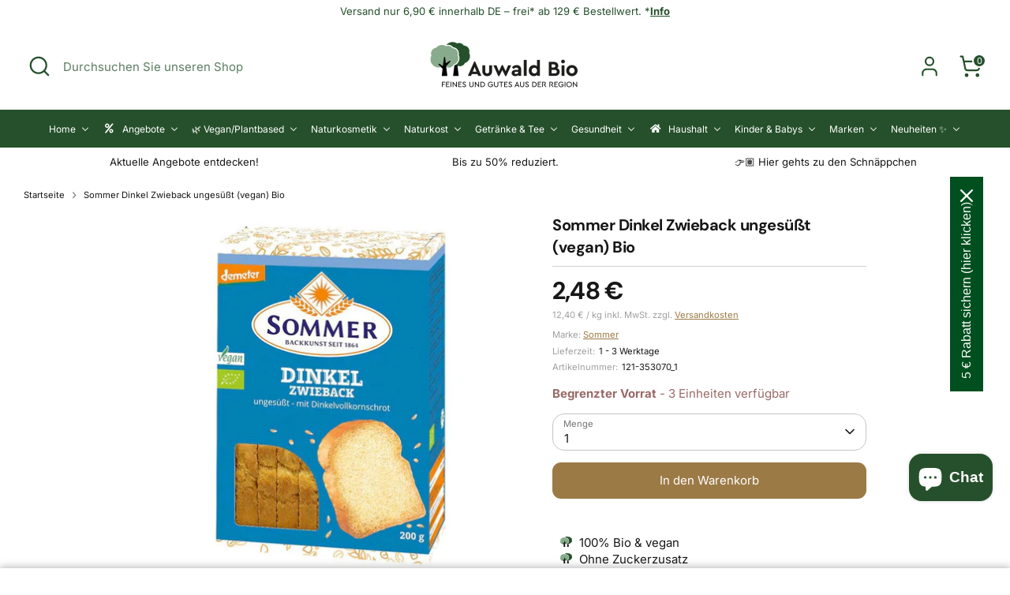

--- FILE ---
content_type: text/html; charset=utf-8
request_url: https://auwaldbio.de/products/dinkel-zwieback-ungesusst
body_size: 83859
content:
<!doctype html>
<html class="no-js supports-no-cookies" lang="de">
<head>
  <!-- Boost 6.2.1 -->
  <meta charset="utf-8" />
<meta name="viewport" content="width=device-width,initial-scale=1.0" />
<meta http-equiv="X-UA-Compatible" content="IE=edge">

<link rel="preconnect" href="https://cdn.shopify.com" crossorigin>
<link rel="preconnect" href="https://fonts.shopify.com" crossorigin>
<link rel="preconnect" href="https://monorail-edge.shopifysvc.com"><link rel="preload" as="font" href="//auwaldbio.de/cdn/fonts/inter/inter_n4.b2a3f24c19b4de56e8871f609e73ca7f6d2e2bb9.woff2" type="font/woff2" crossorigin><link rel="preload" as="font" href="//auwaldbio.de/cdn/fonts/inter/inter_n4.b2a3f24c19b4de56e8871f609e73ca7f6d2e2bb9.woff2" type="font/woff2" crossorigin><link rel="preload" as="font" href="//auwaldbio.de/cdn/fonts/dm_sans/dmsans_n7.97e21d81502002291ea1de8aefb79170c6946ce5.woff2" type="font/woff2" crossorigin><link rel="preload" as="font" href="//auwaldbio.de/cdn/fonts/inter/inter_n4.b2a3f24c19b4de56e8871f609e73ca7f6d2e2bb9.woff2" type="font/woff2" crossorigin><link rel="preload" href="//auwaldbio.de/cdn/shop/t/30/assets/vendor.min.js?v=67207134794593361361721903084" as="script">
<link rel="preload" href="//auwaldbio.de/cdn/shop/t/30/assets/theme.js?v=145541074901305271751722834635" as="script"><link rel="canonical" href="https://auwaldbio.de/products/dinkel-zwieback-ungesusst" /><link rel="icon" href="//auwaldbio.de/cdn/shop/files/FavIcon_3a8af733-18b5-4312-ae70-405396914c91.png?crop=center&height=48&v=1675171273&width=48" type="image/png"><meta name="description" content="Demeter-Qualität, vegan, ungesüßt, mit Dinkel-VollkornschrotDer Dinkel für diesen hochwertigen Zwieback kommt von Demeter-Höfen. Die Tiere werden wesensgemäß gehalten und der Boden nach den Demeter-Grundsätzen bestellt. Auf gesundem Boden wachsen widerstandsfähige Pflanzen und liefern uns die Zutaten für reine, unverfä">

  
  <title>
    Sommer Dinkel Zwieback ungesüßt (vegan) Bio
    
    
    
      &ndash; Auwald Bio
    
  </title>
  <script src="https://analytics.ahrefs.com/analytics.js" data-key="yyXxxrS7uurO62EaqSgQKA" async></script>
  <meta property="og:site_name" content="Auwald Bio">
<meta property="og:url" content="https://auwaldbio.de/products/dinkel-zwieback-ungesusst">
<meta property="og:title" content="Sommer Dinkel Zwieback ungesüßt (vegan) Bio">
<meta property="og:type" content="product">
<meta property="og:description" content="Demeter-Qualität, vegan, ungesüßt, mit Dinkel-VollkornschrotDer Dinkel für diesen hochwertigen Zwieback kommt von Demeter-Höfen. Die Tiere werden wesensgemäß gehalten und der Boden nach den Demeter-Grundsätzen bestellt. Auf gesundem Boden wachsen widerstandsfähige Pflanzen und liefern uns die Zutaten für reine, unverfä"><meta property="og:image" content="http://auwaldbio.de/cdn/shop/files/Sommer_Dinkel_Zwieback_d66d3c86-10c9-40ad-93f0-394f40e640a7_1200x1200.jpg?v=1727689763">
  <meta property="og:image:secure_url" content="https://auwaldbio.de/cdn/shop/files/Sommer_Dinkel_Zwieback_d66d3c86-10c9-40ad-93f0-394f40e640a7_1200x1200.jpg?v=1727689763">
  <meta property="og:image:width" content="900">
  <meta property="og:image:height" content="900"><meta property="og:price:amount" content="2,48">
  <meta property="og:price:currency" content="EUR"><meta name="twitter:site" content="@auwaldbio"><meta name="twitter:card" content="summary_large_image">
<meta name="twitter:title" content="Sommer Dinkel Zwieback ungesüßt (vegan) Bio">
<meta name="twitter:description" content="Demeter-Qualität, vegan, ungesüßt, mit Dinkel-VollkornschrotDer Dinkel für diesen hochwertigen Zwieback kommt von Demeter-Höfen. Die Tiere werden wesensgemäß gehalten und der Boden nach den Demeter-Grundsätzen bestellt. Auf gesundem Boden wachsen widerstandsfähige Pflanzen und liefern uns die Zutaten für reine, unverfä">

<style>
    @font-face {
  font-family: Inter;
  font-weight: 400;
  font-style: normal;
  font-display: fallback;
  src: url("//auwaldbio.de/cdn/fonts/inter/inter_n4.b2a3f24c19b4de56e8871f609e73ca7f6d2e2bb9.woff2") format("woff2"),
       url("//auwaldbio.de/cdn/fonts/inter/inter_n4.af8052d517e0c9ffac7b814872cecc27ae1fa132.woff") format("woff");
}

    @font-face {
  font-family: "DM Sans";
  font-weight: 700;
  font-style: normal;
  font-display: fallback;
  src: url("//auwaldbio.de/cdn/fonts/dm_sans/dmsans_n7.97e21d81502002291ea1de8aefb79170c6946ce5.woff2") format("woff2"),
       url("//auwaldbio.de/cdn/fonts/dm_sans/dmsans_n7.af5c214f5116410ca1d53a2090665620e78e2e1b.woff") format("woff");
}

    @font-face {
  font-family: Inter;
  font-weight: 400;
  font-style: normal;
  font-display: fallback;
  src: url("//auwaldbio.de/cdn/fonts/inter/inter_n4.b2a3f24c19b4de56e8871f609e73ca7f6d2e2bb9.woff2") format("woff2"),
       url("//auwaldbio.de/cdn/fonts/inter/inter_n4.af8052d517e0c9ffac7b814872cecc27ae1fa132.woff") format("woff");
}

    @font-face {
  font-family: Inter;
  font-weight: 700;
  font-style: normal;
  font-display: fallback;
  src: url("//auwaldbio.de/cdn/fonts/inter/inter_n7.02711e6b374660cfc7915d1afc1c204e633421e4.woff2") format("woff2"),
       url("//auwaldbio.de/cdn/fonts/inter/inter_n7.6dab87426f6b8813070abd79972ceaf2f8d3b012.woff") format("woff");
}

    @font-face {
  font-family: Inter;
  font-weight: 400;
  font-style: italic;
  font-display: fallback;
  src: url("//auwaldbio.de/cdn/fonts/inter/inter_i4.feae1981dda792ab80d117249d9c7e0f1017e5b3.woff2") format("woff2"),
       url("//auwaldbio.de/cdn/fonts/inter/inter_i4.62773b7113d5e5f02c71486623cf828884c85c6e.woff") format("woff");
}

    @font-face {
  font-family: Inter;
  font-weight: 700;
  font-style: italic;
  font-display: fallback;
  src: url("//auwaldbio.de/cdn/fonts/inter/inter_i7.b377bcd4cc0f160622a22d638ae7e2cd9b86ea4c.woff2") format("woff2"),
       url("//auwaldbio.de/cdn/fonts/inter/inter_i7.7c69a6a34e3bb44fcf6f975857e13b9a9b25beb4.woff") format("woff");
}

    @font-face {
  font-family: Inter;
  font-weight: 400;
  font-style: normal;
  font-display: fallback;
  src: url("//auwaldbio.de/cdn/fonts/inter/inter_n4.b2a3f24c19b4de56e8871f609e73ca7f6d2e2bb9.woff2") format("woff2"),
       url("//auwaldbio.de/cdn/fonts/inter/inter_n4.af8052d517e0c9ffac7b814872cecc27ae1fa132.woff") format("woff");
}

  </style>

  <link href="//auwaldbio.de/cdn/shop/t/30/assets/styles.css?v=60465509250750113061722486545" rel="stylesheet" type="text/css" media="all" />
  <link href="//auwaldbio.de/cdn/shop/t/30/assets/custom.css?v=89190690406632836371732780554" rel="stylesheet" type="text/css" media="all" />
<script>
    document.documentElement.className = document.documentElement.className.replace('no-js', 'js');
    window.theme = window.theme || {};
    window.slate = window.slate || {};
    theme.moneyFormatWithCodeForProductsPreference = "{{amount_with_comma_separator}} €";
    theme.moneyFormatWithCodeForCartPreference = "{{amount_with_comma_separator}} €";
    theme.moneyFormat = "{{amount_with_comma_separator}} €";
    theme.strings = {
      addToCart: "In den Warenkorb",
      unavailable: "Nicht verfügbar",
      addressError: "Kann die Adresse nicht finden",
      addressNoResults: "Keine Ergebnisse für diese Adresse",
      addressQueryLimit: "Sie haben die Google- API-Nutzungsgrenze überschritten. Betrachten wir zu einem \u003ca href=\"https:\/\/developers.google.com\/maps\/premium\/usage-limits\"\u003ePremium-Paket\u003c\/a\u003e zu aktualisieren.",
      authError: "Es gab ein Problem bei Google Maps Konto zu authentifizieren.",
      addingToCart: "Hinzufügen",
      addedToCart: "Hinzugefügt",
      productPreorder: "Vorbestellung",
      addedToCartPopupTitle: "Hinzugefügt:",
      addedToCartPopupItems: "Menge",
      addedToCartPopupSubtotal: "Zwischensumme",
      addedToCartPopupGoToCart: "Zur Kasse",
      cartTermsNotChecked: "Sie müssen den Nutzungsbedingungen zustimmen, bevor Sie fortfahren.",
      searchLoading: "Suche",
      searchMoreResults: "Alle Ergebnisse anzeigen",
      searchNoResults: "Keine Ergebnisse",
      priceFrom: "Von",
      quantityTooHigh: "Sie können nur [[ quantity ]] in Ihrem Einkaufswagen haben",
      onSale: "Im Angebot",
      soldOut: "Ausverkauft",
      in_stock: "Auf Lager",
      low_stock: "Begrenzter Vorrat",
      only_x_left: "[[ quantity ]] auf Lager",
      single_unit_available: "1 Einheit verfügbar",
      x_units_available: "[[ quantity ]] Einheiten verfügbar",
      unitPriceSeparator: " \/ ",
      close: "Schließen",
      cart_shipping_calculator_hide_calculator: "Versandrechner ausblenden",
      cart_shipping_calculator_title: "Erhalten Sie Versandkostenschätzungen",
      cart_general_hide_note: "Kommentarfeld ausblenden",
      cart_general_show_note: "Besondere Wünsche für deine Bestellung kannst du hier eingeben!",
      previous: "Bisherige",
      next: "Nächster"
    };
    theme.routes = {
      account_login_url: 'https://shopify.com/70995181869/account?locale=de&region_country=DE',
      account_register_url: 'https://shopify.com/70995181869/account?locale=de',
      account_addresses_url: '/account/addresses',
      search_url: '/search',
      cart_url: '/cart',
      cart_add_url: '/cart/add',
      cart_change_url: '/cart/change',
      product_recommendations_url: '/recommendations/products'
    };
    theme.settings = {
      dynamicQtyOpts: false,
      saleLabelEnabled: true,
      soldLabelEnabled: true,
      onAddToCart: "ajax"
    };
  </script><script>window.performance && window.performance.mark && window.performance.mark('shopify.content_for_header.start');</script><meta name="facebook-domain-verification" content="k35lzenzuaws4aq9zky6eochz9cvuo">
<meta id="shopify-digital-wallet" name="shopify-digital-wallet" content="/70995181869/digital_wallets/dialog">
<meta name="shopify-checkout-api-token" content="9117352024aed09244eebd9a6637e62e">
<meta id="in-context-paypal-metadata" data-shop-id="70995181869" data-venmo-supported="false" data-environment="production" data-locale="de_DE" data-paypal-v4="true" data-currency="EUR">
<link rel="alternate" type="application/json+oembed" href="https://auwaldbio.de/products/dinkel-zwieback-ungesusst.oembed">
<script async="async" src="/checkouts/internal/preloads.js?locale=de-DE"></script>
<script id="apple-pay-shop-capabilities" type="application/json">{"shopId":70995181869,"countryCode":"DE","currencyCode":"EUR","merchantCapabilities":["supports3DS"],"merchantId":"gid:\/\/shopify\/Shop\/70995181869","merchantName":"Auwald Bio","requiredBillingContactFields":["postalAddress","email"],"requiredShippingContactFields":["postalAddress","email"],"shippingType":"shipping","supportedNetworks":["visa","maestro","masterCard","amex"],"total":{"type":"pending","label":"Auwald Bio","amount":"1.00"},"shopifyPaymentsEnabled":true,"supportsSubscriptions":true}</script>
<script id="shopify-features" type="application/json">{"accessToken":"9117352024aed09244eebd9a6637e62e","betas":["rich-media-storefront-analytics"],"domain":"auwaldbio.de","predictiveSearch":true,"shopId":70995181869,"locale":"de"}</script>
<script>var Shopify = Shopify || {};
Shopify.shop = "auwald-bio.myshopify.com";
Shopify.locale = "de";
Shopify.currency = {"active":"EUR","rate":"1.0"};
Shopify.country = "DE";
Shopify.theme = {"name":"Boost 6.2.1 [New Theme]","id":166092046673,"schema_name":"Boost","schema_version":"6.2.1","theme_store_id":null,"role":"main"};
Shopify.theme.handle = "null";
Shopify.theme.style = {"id":null,"handle":null};
Shopify.cdnHost = "auwaldbio.de/cdn";
Shopify.routes = Shopify.routes || {};
Shopify.routes.root = "/";</script>
<script type="module">!function(o){(o.Shopify=o.Shopify||{}).modules=!0}(window);</script>
<script>!function(o){function n(){var o=[];function n(){o.push(Array.prototype.slice.apply(arguments))}return n.q=o,n}var t=o.Shopify=o.Shopify||{};t.loadFeatures=n(),t.autoloadFeatures=n()}(window);</script>
<script id="shop-js-analytics" type="application/json">{"pageType":"product"}</script>
<script defer="defer" async type="module" src="//auwaldbio.de/cdn/shopifycloud/shop-js/modules/v2/client.init-shop-cart-sync_HUjMWWU5.de.esm.js"></script>
<script defer="defer" async type="module" src="//auwaldbio.de/cdn/shopifycloud/shop-js/modules/v2/chunk.common_QpfDqRK1.esm.js"></script>
<script type="module">
  await import("//auwaldbio.de/cdn/shopifycloud/shop-js/modules/v2/client.init-shop-cart-sync_HUjMWWU5.de.esm.js");
await import("//auwaldbio.de/cdn/shopifycloud/shop-js/modules/v2/chunk.common_QpfDqRK1.esm.js");

  window.Shopify.SignInWithShop?.initShopCartSync?.({"fedCMEnabled":true,"windoidEnabled":true});

</script>
<script>(function() {
  var isLoaded = false;
  function asyncLoad() {
    if (isLoaded) return;
    isLoaded = true;
    var urls = ["https:\/\/ecommplugins-scripts.trustpilot.com\/v2.1\/js\/header.min.js?settings=eyJrZXkiOiJNWldMRnFCYlNtV29UdGREIiwicyI6InNrdSJ9\u0026v=2.5\u0026shop=auwald-bio.myshopify.com","https:\/\/ecommplugins-trustboxsettings.trustpilot.com\/auwald-bio.myshopify.com.js?settings=1712151380630\u0026shop=auwald-bio.myshopify.com","https:\/\/widget.trustpilot.com\/bootstrap\/v5\/tp.widget.sync.bootstrap.min.js?shop=auwald-bio.myshopify.com","https:\/\/widget.trustpilot.com\/bootstrap\/v5\/tp.widget.sync.bootstrap.min.js?shop=auwald-bio.myshopify.com","https:\/\/widget.trustpilot.com\/bootstrap\/v5\/tp.widget.sync.bootstrap.min.js?shop=auwald-bio.myshopify.com"];
    for (var i = 0; i < urls.length; i++) {
      var s = document.createElement('script');
      s.type = 'text/javascript';
      s.async = true;
      s.src = urls[i];
      var x = document.getElementsByTagName('script')[0];
      x.parentNode.insertBefore(s, x);
    }
  };
  if(window.attachEvent) {
    window.attachEvent('onload', asyncLoad);
  } else {
    window.addEventListener('load', asyncLoad, false);
  }
})();</script>
<script id="__st">var __st={"a":70995181869,"offset":3600,"reqid":"efba9be5-15fb-4742-816c-8ef041dea0f4-1768789399","pageurl":"auwaldbio.de\/products\/dinkel-zwieback-ungesusst","u":"5dff36be7736","p":"product","rtyp":"product","rid":8155793588525};</script>
<script>window.ShopifyPaypalV4VisibilityTracking = true;</script>
<script id="captcha-bootstrap">!function(){'use strict';const t='contact',e='account',n='new_comment',o=[[t,t],['blogs',n],['comments',n],[t,'customer']],c=[[e,'customer_login'],[e,'guest_login'],[e,'recover_customer_password'],[e,'create_customer']],r=t=>t.map((([t,e])=>`form[action*='/${t}']:not([data-nocaptcha='true']) input[name='form_type'][value='${e}']`)).join(','),a=t=>()=>t?[...document.querySelectorAll(t)].map((t=>t.form)):[];function s(){const t=[...o],e=r(t);return a(e)}const i='password',u='form_key',d=['recaptcha-v3-token','g-recaptcha-response','h-captcha-response',i],f=()=>{try{return window.sessionStorage}catch{return}},m='__shopify_v',_=t=>t.elements[u];function p(t,e,n=!1){try{const o=window.sessionStorage,c=JSON.parse(o.getItem(e)),{data:r}=function(t){const{data:e,action:n}=t;return t[m]||n?{data:e,action:n}:{data:t,action:n}}(c);for(const[e,n]of Object.entries(r))t.elements[e]&&(t.elements[e].value=n);n&&o.removeItem(e)}catch(o){console.error('form repopulation failed',{error:o})}}const l='form_type',E='cptcha';function T(t){t.dataset[E]=!0}const w=window,h=w.document,L='Shopify',v='ce_forms',y='captcha';let A=!1;((t,e)=>{const n=(g='f06e6c50-85a8-45c8-87d0-21a2b65856fe',I='https://cdn.shopify.com/shopifycloud/storefront-forms-hcaptcha/ce_storefront_forms_captcha_hcaptcha.v1.5.2.iife.js',D={infoText:'Durch hCaptcha geschützt',privacyText:'Datenschutz',termsText:'Allgemeine Geschäftsbedingungen'},(t,e,n)=>{const o=w[L][v],c=o.bindForm;if(c)return c(t,g,e,D).then(n);var r;o.q.push([[t,g,e,D],n]),r=I,A||(h.body.append(Object.assign(h.createElement('script'),{id:'captcha-provider',async:!0,src:r})),A=!0)});var g,I,D;w[L]=w[L]||{},w[L][v]=w[L][v]||{},w[L][v].q=[],w[L][y]=w[L][y]||{},w[L][y].protect=function(t,e){n(t,void 0,e),T(t)},Object.freeze(w[L][y]),function(t,e,n,w,h,L){const[v,y,A,g]=function(t,e,n){const i=e?o:[],u=t?c:[],d=[...i,...u],f=r(d),m=r(i),_=r(d.filter((([t,e])=>n.includes(e))));return[a(f),a(m),a(_),s()]}(w,h,L),I=t=>{const e=t.target;return e instanceof HTMLFormElement?e:e&&e.form},D=t=>v().includes(t);t.addEventListener('submit',(t=>{const e=I(t);if(!e)return;const n=D(e)&&!e.dataset.hcaptchaBound&&!e.dataset.recaptchaBound,o=_(e),c=g().includes(e)&&(!o||!o.value);(n||c)&&t.preventDefault(),c&&!n&&(function(t){try{if(!f())return;!function(t){const e=f();if(!e)return;const n=_(t);if(!n)return;const o=n.value;o&&e.removeItem(o)}(t);const e=Array.from(Array(32),(()=>Math.random().toString(36)[2])).join('');!function(t,e){_(t)||t.append(Object.assign(document.createElement('input'),{type:'hidden',name:u})),t.elements[u].value=e}(t,e),function(t,e){const n=f();if(!n)return;const o=[...t.querySelectorAll(`input[type='${i}']`)].map((({name:t})=>t)),c=[...d,...o],r={};for(const[a,s]of new FormData(t).entries())c.includes(a)||(r[a]=s);n.setItem(e,JSON.stringify({[m]:1,action:t.action,data:r}))}(t,e)}catch(e){console.error('failed to persist form',e)}}(e),e.submit())}));const S=(t,e)=>{t&&!t.dataset[E]&&(n(t,e.some((e=>e===t))),T(t))};for(const o of['focusin','change'])t.addEventListener(o,(t=>{const e=I(t);D(e)&&S(e,y())}));const B=e.get('form_key'),M=e.get(l),P=B&&M;t.addEventListener('DOMContentLoaded',(()=>{const t=y();if(P)for(const e of t)e.elements[l].value===M&&p(e,B);[...new Set([...A(),...v().filter((t=>'true'===t.dataset.shopifyCaptcha))])].forEach((e=>S(e,t)))}))}(h,new URLSearchParams(w.location.search),n,t,e,['guest_login'])})(!0,!0)}();</script>
<script integrity="sha256-4kQ18oKyAcykRKYeNunJcIwy7WH5gtpwJnB7kiuLZ1E=" data-source-attribution="shopify.loadfeatures" defer="defer" src="//auwaldbio.de/cdn/shopifycloud/storefront/assets/storefront/load_feature-a0a9edcb.js" crossorigin="anonymous"></script>
<script data-source-attribution="shopify.dynamic_checkout.dynamic.init">var Shopify=Shopify||{};Shopify.PaymentButton=Shopify.PaymentButton||{isStorefrontPortableWallets:!0,init:function(){window.Shopify.PaymentButton.init=function(){};var t=document.createElement("script");t.src="https://auwaldbio.de/cdn/shopifycloud/portable-wallets/latest/portable-wallets.de.js",t.type="module",document.head.appendChild(t)}};
</script>
<script data-source-attribution="shopify.dynamic_checkout.buyer_consent">
  function portableWalletsHideBuyerConsent(e){var t=document.getElementById("shopify-buyer-consent"),n=document.getElementById("shopify-subscription-policy-button");t&&n&&(t.classList.add("hidden"),t.setAttribute("aria-hidden","true"),n.removeEventListener("click",e))}function portableWalletsShowBuyerConsent(e){var t=document.getElementById("shopify-buyer-consent"),n=document.getElementById("shopify-subscription-policy-button");t&&n&&(t.classList.remove("hidden"),t.removeAttribute("aria-hidden"),n.addEventListener("click",e))}window.Shopify?.PaymentButton&&(window.Shopify.PaymentButton.hideBuyerConsent=portableWalletsHideBuyerConsent,window.Shopify.PaymentButton.showBuyerConsent=portableWalletsShowBuyerConsent);
</script>
<script data-source-attribution="shopify.dynamic_checkout.cart.bootstrap">document.addEventListener("DOMContentLoaded",(function(){function t(){return document.querySelector("shopify-accelerated-checkout-cart, shopify-accelerated-checkout")}if(t())Shopify.PaymentButton.init();else{new MutationObserver((function(e,n){t()&&(Shopify.PaymentButton.init(),n.disconnect())})).observe(document.body,{childList:!0,subtree:!0})}}));
</script>
<link id="shopify-accelerated-checkout-styles" rel="stylesheet" media="screen" href="https://auwaldbio.de/cdn/shopifycloud/portable-wallets/latest/accelerated-checkout-backwards-compat.css" crossorigin="anonymous">
<style id="shopify-accelerated-checkout-cart">
        #shopify-buyer-consent {
  margin-top: 1em;
  display: inline-block;
  width: 100%;
}

#shopify-buyer-consent.hidden {
  display: none;
}

#shopify-subscription-policy-button {
  background: none;
  border: none;
  padding: 0;
  text-decoration: underline;
  font-size: inherit;
  cursor: pointer;
}

#shopify-subscription-policy-button::before {
  box-shadow: none;
}

      </style>

<script>window.performance && window.performance.mark && window.performance.mark('shopify.content_for_header.end');</script>
<!-- BEGIN app block: shopify://apps/sc-easy-redirects/blocks/app/be3f8dbd-5d43-46b4-ba43-2d65046054c2 -->
    <!-- common for all pages -->
    
    
        
            <script src="https://cdn.shopify.com/extensions/264f3360-3201-4ab7-9087-2c63466c86a3/sc-easy-redirects-5/assets/esc-redirect-app.js" async></script>
        
    




<!-- END app block --><!-- BEGIN app block: shopify://apps/pagefly-page-builder/blocks/app-embed/83e179f7-59a0-4589-8c66-c0dddf959200 -->

<!-- BEGIN app snippet: pagefly-cro-ab-testing-main -->







<script>
  ;(function () {
    const url = new URL(window.location)
    const viewParam = url.searchParams.get('view')
    if (viewParam && viewParam.includes('variant-pf-')) {
      url.searchParams.set('pf_v', viewParam)
      url.searchParams.delete('view')
      window.history.replaceState({}, '', url)
    }
  })()
</script>



<script type='module'>
  
  window.PAGEFLY_CRO = window.PAGEFLY_CRO || {}

  window.PAGEFLY_CRO['data_debug'] = {
    original_template_suffix: "all_products",
    allow_ab_test: false,
    ab_test_start_time: 0,
    ab_test_end_time: 0,
    today_date_time: 1768789399000,
  }
  window.PAGEFLY_CRO['GA4'] = { enabled: false}
</script>

<!-- END app snippet -->








  <script src='https://cdn.shopify.com/extensions/019bb4f9-aed6-78a3-be91-e9d44663e6bf/pagefly-page-builder-215/assets/pagefly-helper.js' defer='defer'></script>

  <script src='https://cdn.shopify.com/extensions/019bb4f9-aed6-78a3-be91-e9d44663e6bf/pagefly-page-builder-215/assets/pagefly-general-helper.js' defer='defer'></script>

  <script src='https://cdn.shopify.com/extensions/019bb4f9-aed6-78a3-be91-e9d44663e6bf/pagefly-page-builder-215/assets/pagefly-snap-slider.js' defer='defer'></script>

  <script src='https://cdn.shopify.com/extensions/019bb4f9-aed6-78a3-be91-e9d44663e6bf/pagefly-page-builder-215/assets/pagefly-slideshow-v3.js' defer='defer'></script>

  <script src='https://cdn.shopify.com/extensions/019bb4f9-aed6-78a3-be91-e9d44663e6bf/pagefly-page-builder-215/assets/pagefly-slideshow-v4.js' defer='defer'></script>

  <script src='https://cdn.shopify.com/extensions/019bb4f9-aed6-78a3-be91-e9d44663e6bf/pagefly-page-builder-215/assets/pagefly-glider.js' defer='defer'></script>

  <script src='https://cdn.shopify.com/extensions/019bb4f9-aed6-78a3-be91-e9d44663e6bf/pagefly-page-builder-215/assets/pagefly-slideshow-v1-v2.js' defer='defer'></script>

  <script src='https://cdn.shopify.com/extensions/019bb4f9-aed6-78a3-be91-e9d44663e6bf/pagefly-page-builder-215/assets/pagefly-product-media.js' defer='defer'></script>

  <script src='https://cdn.shopify.com/extensions/019bb4f9-aed6-78a3-be91-e9d44663e6bf/pagefly-page-builder-215/assets/pagefly-product.js' defer='defer'></script>


<script id='pagefly-helper-data' type='application/json'>
  {
    "page_optimization": {
      "assets_prefetching": false
    },
    "elements_asset_mapper": {
      "Accordion": "https://cdn.shopify.com/extensions/019bb4f9-aed6-78a3-be91-e9d44663e6bf/pagefly-page-builder-215/assets/pagefly-accordion.js",
      "Accordion3": "https://cdn.shopify.com/extensions/019bb4f9-aed6-78a3-be91-e9d44663e6bf/pagefly-page-builder-215/assets/pagefly-accordion3.js",
      "CountDown": "https://cdn.shopify.com/extensions/019bb4f9-aed6-78a3-be91-e9d44663e6bf/pagefly-page-builder-215/assets/pagefly-countdown.js",
      "GMap1": "https://cdn.shopify.com/extensions/019bb4f9-aed6-78a3-be91-e9d44663e6bf/pagefly-page-builder-215/assets/pagefly-gmap.js",
      "GMap2": "https://cdn.shopify.com/extensions/019bb4f9-aed6-78a3-be91-e9d44663e6bf/pagefly-page-builder-215/assets/pagefly-gmap.js",
      "GMapBasicV2": "https://cdn.shopify.com/extensions/019bb4f9-aed6-78a3-be91-e9d44663e6bf/pagefly-page-builder-215/assets/pagefly-gmap.js",
      "GMapAdvancedV2": "https://cdn.shopify.com/extensions/019bb4f9-aed6-78a3-be91-e9d44663e6bf/pagefly-page-builder-215/assets/pagefly-gmap.js",
      "HTML.Video": "https://cdn.shopify.com/extensions/019bb4f9-aed6-78a3-be91-e9d44663e6bf/pagefly-page-builder-215/assets/pagefly-htmlvideo.js",
      "HTML.Video2": "https://cdn.shopify.com/extensions/019bb4f9-aed6-78a3-be91-e9d44663e6bf/pagefly-page-builder-215/assets/pagefly-htmlvideo2.js",
      "HTML.Video3": "https://cdn.shopify.com/extensions/019bb4f9-aed6-78a3-be91-e9d44663e6bf/pagefly-page-builder-215/assets/pagefly-htmlvideo2.js",
      "BackgroundVideo": "https://cdn.shopify.com/extensions/019bb4f9-aed6-78a3-be91-e9d44663e6bf/pagefly-page-builder-215/assets/pagefly-htmlvideo2.js",
      "Instagram": "https://cdn.shopify.com/extensions/019bb4f9-aed6-78a3-be91-e9d44663e6bf/pagefly-page-builder-215/assets/pagefly-instagram.js",
      "Instagram2": "https://cdn.shopify.com/extensions/019bb4f9-aed6-78a3-be91-e9d44663e6bf/pagefly-page-builder-215/assets/pagefly-instagram.js",
      "Insta3": "https://cdn.shopify.com/extensions/019bb4f9-aed6-78a3-be91-e9d44663e6bf/pagefly-page-builder-215/assets/pagefly-instagram3.js",
      "Tabs": "https://cdn.shopify.com/extensions/019bb4f9-aed6-78a3-be91-e9d44663e6bf/pagefly-page-builder-215/assets/pagefly-tab.js",
      "Tabs3": "https://cdn.shopify.com/extensions/019bb4f9-aed6-78a3-be91-e9d44663e6bf/pagefly-page-builder-215/assets/pagefly-tab3.js",
      "ProductBox": "https://cdn.shopify.com/extensions/019bb4f9-aed6-78a3-be91-e9d44663e6bf/pagefly-page-builder-215/assets/pagefly-cart.js",
      "FBPageBox2": "https://cdn.shopify.com/extensions/019bb4f9-aed6-78a3-be91-e9d44663e6bf/pagefly-page-builder-215/assets/pagefly-facebook.js",
      "FBLikeButton2": "https://cdn.shopify.com/extensions/019bb4f9-aed6-78a3-be91-e9d44663e6bf/pagefly-page-builder-215/assets/pagefly-facebook.js",
      "TwitterFeed2": "https://cdn.shopify.com/extensions/019bb4f9-aed6-78a3-be91-e9d44663e6bf/pagefly-page-builder-215/assets/pagefly-twitter.js",
      "Paragraph4": "https://cdn.shopify.com/extensions/019bb4f9-aed6-78a3-be91-e9d44663e6bf/pagefly-page-builder-215/assets/pagefly-paragraph4.js",

      "AliReviews": "https://cdn.shopify.com/extensions/019bb4f9-aed6-78a3-be91-e9d44663e6bf/pagefly-page-builder-215/assets/pagefly-3rd-elements.js",
      "BackInStock": "https://cdn.shopify.com/extensions/019bb4f9-aed6-78a3-be91-e9d44663e6bf/pagefly-page-builder-215/assets/pagefly-3rd-elements.js",
      "GloboBackInStock": "https://cdn.shopify.com/extensions/019bb4f9-aed6-78a3-be91-e9d44663e6bf/pagefly-page-builder-215/assets/pagefly-3rd-elements.js",
      "GrowaveWishlist": "https://cdn.shopify.com/extensions/019bb4f9-aed6-78a3-be91-e9d44663e6bf/pagefly-page-builder-215/assets/pagefly-3rd-elements.js",
      "InfiniteOptionsShopPad": "https://cdn.shopify.com/extensions/019bb4f9-aed6-78a3-be91-e9d44663e6bf/pagefly-page-builder-215/assets/pagefly-3rd-elements.js",
      "InkybayProductPersonalizer": "https://cdn.shopify.com/extensions/019bb4f9-aed6-78a3-be91-e9d44663e6bf/pagefly-page-builder-215/assets/pagefly-3rd-elements.js",
      "LimeSpot": "https://cdn.shopify.com/extensions/019bb4f9-aed6-78a3-be91-e9d44663e6bf/pagefly-page-builder-215/assets/pagefly-3rd-elements.js",
      "Loox": "https://cdn.shopify.com/extensions/019bb4f9-aed6-78a3-be91-e9d44663e6bf/pagefly-page-builder-215/assets/pagefly-3rd-elements.js",
      "Opinew": "https://cdn.shopify.com/extensions/019bb4f9-aed6-78a3-be91-e9d44663e6bf/pagefly-page-builder-215/assets/pagefly-3rd-elements.js",
      "Powr": "https://cdn.shopify.com/extensions/019bb4f9-aed6-78a3-be91-e9d44663e6bf/pagefly-page-builder-215/assets/pagefly-3rd-elements.js",
      "ProductReviews": "https://cdn.shopify.com/extensions/019bb4f9-aed6-78a3-be91-e9d44663e6bf/pagefly-page-builder-215/assets/pagefly-3rd-elements.js",
      "PushOwl": "https://cdn.shopify.com/extensions/019bb4f9-aed6-78a3-be91-e9d44663e6bf/pagefly-page-builder-215/assets/pagefly-3rd-elements.js",
      "ReCharge": "https://cdn.shopify.com/extensions/019bb4f9-aed6-78a3-be91-e9d44663e6bf/pagefly-page-builder-215/assets/pagefly-3rd-elements.js",
      "Rivyo": "https://cdn.shopify.com/extensions/019bb4f9-aed6-78a3-be91-e9d44663e6bf/pagefly-page-builder-215/assets/pagefly-3rd-elements.js",
      "TrackingMore": "https://cdn.shopify.com/extensions/019bb4f9-aed6-78a3-be91-e9d44663e6bf/pagefly-page-builder-215/assets/pagefly-3rd-elements.js",
      "Vitals": "https://cdn.shopify.com/extensions/019bb4f9-aed6-78a3-be91-e9d44663e6bf/pagefly-page-builder-215/assets/pagefly-3rd-elements.js",
      "Wiser": "https://cdn.shopify.com/extensions/019bb4f9-aed6-78a3-be91-e9d44663e6bf/pagefly-page-builder-215/assets/pagefly-3rd-elements.js"
    },
    "custom_elements_mapper": {
      "pf-click-action-element": "https://cdn.shopify.com/extensions/019bb4f9-aed6-78a3-be91-e9d44663e6bf/pagefly-page-builder-215/assets/pagefly-click-action-element.js",
      "pf-dialog-element": "https://cdn.shopify.com/extensions/019bb4f9-aed6-78a3-be91-e9d44663e6bf/pagefly-page-builder-215/assets/pagefly-dialog-element.js"
    }
  }
</script>


<!-- END app block --><!-- BEGIN app block: shopify://apps/buddha-mega-menu-navigation/blocks/megamenu/dbb4ce56-bf86-4830-9b3d-16efbef51c6f -->
<script>
        var productImageAndPrice = [],
            collectionImages = [],
            articleImages = [],
            mmLivIcons = false,
            mmFlipClock = false,
            mmFixesUseJquery = false,
            mmNumMMI = 11,
            mmSchemaTranslation = {"shopLocale":"de","enabled":true,"menuStrings":[],"additional":{"de":{"Add to cart":"In den Warenkorb","Sold out":"Ausverkauft","Title":"Hinzugef\u00fcgt","Out of Stock Title":"Ausverkauft","View Cart":"Zum Warenkorb","NEW":"NEU","SALE":"SALE","HOT":"HOT"}}},
            mmMenuStrings =  [] ,
            mmShopLocale = "de",
            mmShopLocaleCollectionsRoute = "/collections",
            mmSchemaDesignJSON = [{"action":"menu-select","value":"mm-automatic"},{"action":"design","setting":"main_menu_item_size_E6BFL","value":"1232px"},{"action":"design","setting":"main_menu_item_columns_E6BFL","value":"5"},{"action":"design","setting":"main_menu_item_size_pACmt","value":"1260px"},{"action":"design","setting":"main_menu_item_columns_pACmt","value":"4","type":"tabbed"},{"action":"design","setting":"main_menu_item_size_OCpZI","value":"1660px"},{"action":"design","setting":"main_menu_item_size_hxeBW","value":"1651px"},{"action":"design","setting":"main_menu_item_size_vglSM","value":"1593px"},{"action":"design","setting":"main_menu_item_size_pnV5C","value":"1582px"},{"action":"design","setting":"main_menu_item_size_mXJr7","value":"1715px"},{"action":"design","setting":"link_hover_color","value":"#1da247"},{"action":"design","setting":"price_color","value":"#bd2312"},{"action":"design","setting":"addtocart_background_hover_color","value":"#747b77"},{"action":"design","setting":"addtocart_background_color","value":"#0f6923"},{"action":"design","setting":"addtocart_text_color","value":"#ffffff"},{"action":"design","setting":"main_menu_item_columns_Y6DLD","value":"6"},{"action":"design","setting":"main_menu_item_columns_pnV5C","value":"4"},{"action":"design","setting":"main_menu_item_columns_OCpZI","value":"5"},{"action":"design","setting":"main_menu_item_columns_vglSM","value":"4"},{"action":"design","setting":"main_menu_item_columns_vpiIN","value":"4","type":"tabbed"},{"action":"design","setting":"vertical_contact_left_alt_color","value":"#333333"},{"action":"design","setting":"vertical_contact_right_btn_bg_color","value":"#333333"},{"action":"design","setting":"vertical_countdown_background_color","value":"#333333"},{"action":"design","setting":"vertical_countdown_color","value":"#ffffff"},{"action":"design","setting":"vertical_addtocart_text_color","value":"#ffffff"},{"action":"design","setting":"vertical_addtocart_enable","value":"true"},{"action":"design","setting":"vertical_contact_right_btn_text_color","value":"#ffffff"},{"action":"design","setting":"vertical_font_size","value":"13px"},{"action":"design","setting":"vertical_font_family","value":"Default"},{"action":"design","setting":"countdown_background_color","value":"#333333"},{"action":"design","setting":"countdown_color","value":"#ffffff"},{"action":"design","setting":"addtocart_text_hover_color","value":"#ffffff"},{"action":"design","setting":"addtocart_enable","value":"true"},{"action":"design","setting":"contact_left_text_color","value":"#f1f1f0"},{"action":"design","setting":"contact_left_alt_color","value":"#CCCCCC"},{"action":"design","setting":"contact_left_bg_color","value":"#3A3A3A"},{"action":"design","setting":"contact_right_btn_bg_color","value":"#3A3A3A"},{"action":"design","setting":"contact_right_btn_text_color","value":"#ffffff"},{"action":"design","setting":"background_color","value":"#ffffff"},{"action":"design","setting":"background_hover_color","value":"#f9f9f9"},{"action":"design","setting":"text_color","value":"#222222"},{"action":"design","setting":"font_size","value":"13px"},{"action":"design","setting":"font_family","value":"Default"},{"action":"design","setting":"vertical_background_color","value":"#ffffff"},{"action":"design","setting":"vertical_text_color","value":"#5f5f5f"},{"action":"design","setting":"vertical_link_hover_color","value":"#07941d"},{"action":"design","setting":"vertical_price_color","value":"#bf0303"},{"action":"design","setting":"vertical_addtocart_background_color","value":"#0f6824"},{"action":"design","setting":"main_menu_item_columns_rra8C","value":"4"},{"action":"design","setting":"main_menu_item_size_rra8C","value":"1565px"},{"action":"design","setting":"main_menu_item_columns_0hZA0","value":"4"},{"action":"design","setting":"main_menu_item_size_0hZA0","value":"1133px"},{"action":"design","setting":"main_menu_item_size_vpiIN","value":"1033px"}],
            mmDomChangeSkipUl = "",
            buddhaMegaMenuShop = "auwald-bio.myshopify.com",
            mmWireframeCompression = "0",
            mmExtensionAssetUrl = "https://cdn.shopify.com/extensions/019abe06-4a3f-7763-88da-170e1b54169b/mega-menu-151/assets/";var bestSellersHTML = '';var newestProductsHTML = '';/* get link lists api */
        var linkLists={"main-menu" : {"title":"Main menu", "items":["/","/collections/all","/collections","/pages/contact",]},"footer" : {"title":"Fußzeile klein", "items":["/pages/impressum","/pages/datenschutzerklarung","/pages/allgemeinen-geschaftsbedingungen","/pages/zahlungsarten","/pages/versand-lieferung-retoure","/pages/widerrufsrecht",]},"footer-big" : {"title":"Footer Big", "items":["/pages/kontakt","/pages/versand-lieferung-retoure","/pages/zahlungsarten","/pages/allgemeinen-geschaftsbedingungen","/pages/widerrufsrecht",]},"buzzwoo-men" : {"title":"buzzwoo-menü", "items":["#","#",]},"customer-account-main-menu" : {"title":"Hauptmenü des Kundenkontos", "items":["/","https://shopify.com/70995181869/account/orders?locale=de&amp;region_country=DE",]},};/*ENDPARSE*/

        

        /* set product prices */productImageAndPrice[9108910539089] = ['//auwaldbio.de/cdn/shop/files/My-Bite-stor-MIX-pose-front_DE_d840724a-c7c6-4989-802b-1b4c31432331.png?v=1730816628&width=240', 0.9036144578313253, '<span class="mega-menu-compare_at_price"><span class="money">3,99 €</span></span><span class="mega-menu-price"><span class="money">0,99 €</span></span>', 48517445583185, ""];productImageAndPrice[8131429761325] = ['//auwaldbio.de/cdn/shop/files/img-25911-jpg_5fd2478b332b4770_1_3.jpg?v=1718027259&width=240', 1.0, '<span class="mega-menu-price"><span class="money">11,60 €</span></span>', 44376103321901, ""];productImageAndPrice[8131507224877] = ['//auwaldbio.de/cdn/shop/files/biobaula_starterset_vegan_biologischabbaubar-lic-1.jpg?v=1696249225&width=240', 1.0, '<span class="mega-menu-compare_at_price"><span class="money">9,95 €</span></span><span class="mega-menu-price"><span class="money">3,79 €</span></span>', 44376461410605, ""];productImageAndPrice[8131472556333] = ['//auwaldbio.de/cdn/shop/files/biobaula_kuechentabs_vegan_biologischabbaubar-lic.jpg?v=1695993347&width=240', 1.0, '<span class="mega-menu-compare_at_price"><span class="money">9,95 €</span></span><span class="mega-menu-price"><span class="money">3,79 €</span></span>', 44376298455341, ""];productImageAndPrice[9346416083281] = ['//auwaldbio.de/cdn/shop/files/4010160001461_1_f96ccfa2-1cf2-4336-a1fa-c1aa0a966006.jpg?v=1722512108&width=240', 1.0, '<span class="mega-menu-price"><span class="money">7,74 €</span></span>', 49108669595985, ""];productImageAndPrice[8256875069741] = ['//auwaldbio.de/cdn/shop/files/SON51685_c6eccefd-1ab4-4b6e-9e58-55f009169f58.jpg?v=1696515470&width=240', 1.0, '<span class="mega-menu-price"><span class="money">7,04 €</span></span>', 44835430465837, ""];productImageAndPrice[15025910808961] = ['//auwaldbio.de/cdn/shop/files/bionella-nussnougat-creme-vegan-400g_de75e889-915a-4ee6-85ac-84170f09d559.jpg?v=1743512600&width=240', 1.0, '<span class="mega-menu-price"><span class="money">4,92 €</span></span>', 54165897052545, ""];productImageAndPrice[15021036274049] = ['//auwaldbio.de/cdn/shop/files/byodo-pommes-sauce-300ml_e928f814-2575-47f9-a021-ae47cfdcc521.jpg?v=1743512562&width=240', 1.0, '<span class="mega-menu-compare_at_price"><span class="money">4,29 €</span></span><span class="mega-menu-price"><span class="money">3,49 €</span></span>', 54143729795457, ""];productImageAndPrice[15026574688641] = ['//auwaldbio.de/cdn/shop/files/raab-vitalfood-protein-shake-pur-78prozent-bio-500g_868d14fc-2a41-48f2-ac60-a21d99c48c35.jpg?v=1743512631&width=240', 1.0, '<span class="mega-menu-price"><span class="money">17,46 €</span></span>', 54167446094209, ""];productImageAndPrice[15026573771137] = ['//auwaldbio.de/cdn/shop/files/hoyer-gelee-royale-im-honig-bio-250g_4048110b-9116-4dcc-8163-23dd3705f84c.jpg?v=1743512608&width=240', 1.0, '<span class="mega-menu-price"><span class="money">5,48 €</span></span>', 54167444816257, ""];productImageAndPrice[15001119129985] = ['//auwaldbio.de/cdn/shop/files/BYODOBratoelKlassik10lBag-in-BoxBio.jpg?v=1740562292&width=240', 0.6666666666666666, '<span class="mega-menu-compare_at_price"><span class="money">61,20 €</span></span><span class="mega-menu-price"><span class="money">59,90 €</span></span>', 54078409146753, ""];productImageAndPrice[15025903206785] = ['//auwaldbio.de/cdn/shop/files/eco-cosmetics-sonnenfluid-lsf-50-sensitive-100ml_5f6d48bc-2de0-4953-bad8-459b16b453da.jpg?v=1743512589&width=240', 1.0, '<span class="mega-menu-price"><span class="money">22,20 €</span></span>', 54165873099137, ""];productImageAndPrice[9078391210321] = ['//auwaldbio.de/cdn/shop/files/Auwald_Bio_Lunchbox_02_c156b41f-a512-42b7-9a2e-3c27e19bb1f8.jpg?v=1727690833&width=240', 1.0, '<span class="mega-menu-price"><span class="money">15,99 €</span></span>', 48434886508881, ""];productImageAndPrice[15026575212929] = ['//auwaldbio.de/cdn/shop/files/martina-gebhardt-aloe-vera-cream-bio-50ml_faa375ba-c5d1-4a58-a5fd-ff644f16be73.jpg?v=1743512643&width=240', 1.0, '<span class="mega-menu-price"><span class="money">25,28 €</span></span>', 54167446782337, ""];productImageAndPrice[15000541987201] = ['//auwaldbio.de/cdn/shop/files/Zwergenwiese-LupiLove-Protein-Tomate-135g.jpg?v=1740578902&width=240', 1.0, '<span class="mega-menu-sold_out">Sold out</span>', , ""];productImageAndPrice[15026574426497] = ['//auwaldbio.de/cdn/shop/files/speick-sun-sonnenmilch-lsf-30-bio-150ml_de69fe86-8e9b-4136-950e-db048bb5edbd.jpg?v=1743512623&width=240', 1.0, '<span class="mega-menu-price"><span class="money">23,59 €</span></span>', 54167445635457, ""];productImageAndPrice[15025903108481] = ['//auwaldbio.de/cdn/shop/files/bioturm-anti-schuppen-balance-shampoo-200ml_1c943706-334d-4489-b580-0f6c42c6cdfd.jpg?v=1743512587&width=240', 1.0, '<span class="mega-menu-price"><span class="money">9,50 €</span></span>', 54165873000833, ""];productImageAndPrice[15025902387585] = ['//auwaldbio.de/cdn/shop/files/anton-huebner-curcuma-tropfen-bio-20ml_363f1343-2be6-4bf1-a0f3-ddd9e5b2059e.jpg?v=1743512565&width=240', 1.0, '<span class="mega-menu-price"><span class="money">5,95 €</span></span>', 54165872279937, ""];/* get the collection images */collectionImages['624857809233'] = ['//auwaldbio.de/cdn/shop/collections/Naturkosmetik3_Kategorie_900x900_503da738-2ee5-4a92-b86f-d038ab4abfcd.jpg?v=1719495341&width=240', 1.0];collectionImages['624743711057'] = ['//auwaldbio.de/cdn/shop/collections/bio_gesichtspflege_900x900_93b1faf3-2d67-49bb-901f-09a48616afe5.jpg?v=1719411427&width=240', 1.0];collectionImages['624798662993'] = ['//auwaldbio.de/cdn/shop/collections/bio_koerperpflege900x900.jpg?v=1719484239&width=240', 1.0];collectionImages['621317816657'] = ['//auwaldbio.de/cdn/shop/collections/woman-enjoying-their-sunny-holid.jpg?v=1714736940&width=240', 1.0];collectionImages['437232140589'] = ['//auwaldbio.de/cdn/shop/collections/Kategorie_Baby-Kind-Pflege_900x900_aacfa0d7-9386-4113-b5b8-5948619e2586.jpg?v=1676555991&width=240', 1.0];collectionImages['437057650989'] = ['//auwaldbio.de/cdn/shop/collections/Gesichtsplege_900x900_61a4f71e-0c41-48eb-af0a-c715dc374bdb.jpg?v=1731496149&width=240', 1.0];collectionImages['440823382317'] = ['//auwaldbio.de/cdn/shop/collections/Teaser_gepressteKraeuter.jpg?v=1680093696&width=240', 1.0];collectionImages['601806537041'] = ['//auwaldbio.de/cdn/shop/collections/Kategorie_Detox-Tee_900x900_5cbb920c-72d3-4de7-b705-dcbf11dfec8b.jpg?v=1684757732&width=240', 1.0];collectionImages['437065384237'] = ['//auwaldbio.de/cdn/shop/collections/Kategorie_Koerperpflege_900x900_7daec0b1-beea-43b4-ad75-31832cd6040e.jpg?v=1676655378&width=240', 1.0];collectionImages['600957878609'] = ['//auwaldbio.de/cdn/shop/collections/Waschmittel_Fluessigwaschmittel_900x900_334a19c6-a269-4621-8561-58c20fff6e7c.jpg?v=1705484765&width=240', 1.0];collectionImages['437248983341'] = ['//auwaldbio.de/cdn/shop/collections/Kategorie_Nahrungserganzungsmitte_900x900l.jpg?v=1722420386&width=240', 1.0];collectionImages['437061976365'] = ['//auwaldbio.de/cdn/shop/collections/Haar_Conditioner_900x900_4fc3a188-9153-483c-9f27-6b62ed031244.jpg?v=1676467696&width=240', 1.0];collectionImages['437062074669'] = ['//auwaldbio.de/cdn/shop/collections/Haar_Shampoo_900x900_209c6d43-a9de-4504-98fd-c9305c8493c9.jpg?v=1676467729&width=240', 1.0];collectionImages['606030201169'] = ['//auwaldbio.de/cdn/shop/collections/farbset-fuer-haarfaerbemittel.jpg?v=1693389722&width=240', 1.0];collectionImages['605532127569'] = ['//auwaldbio.de/cdn/shop/collections/haartoenung_900x900_48468ba0-63cb-489b-b668-adcd5375b354.jpg?v=1723622452&width=240', 1.0];collectionImages['607291375953'] = ['//auwaldbio.de/cdn/shop/collections/TP-Kat_NatHaarfarbe_SQ_01_ohne.jpg?v=1699887698&width=240', 1.0];collectionImages['602266435921'] = ['//auwaldbio.de/cdn/shop/collections/Meersalz_900x900_6f529d9f-df94-4162-bb93-227cfda652d0.jpg?v=1685625149&width=240', 1.0];collectionImages['599928471889'] = ['//auwaldbio.de/cdn/shop/collections/Gewuerze_Salz_900x900_22d54255-6ada-418c-a004-213e487512ad.jpg?v=1685088677&width=240', 1.0];collectionImages['602269253969'] = ['//auwaldbio.de/cdn/shop/collections/steinsalz_900x900_dcd0ccf4-d6da-4a15-b0ac-f52dba31bcdf.jpg?v=1685631411&width=240', 1.0];collectionImages['599929520465'] = ['//auwaldbio.de/cdn/shop/collections/Gewuerze_Himalaya-Salz_900x900_22dfb3cc-da1a-4ae6-ba8c-32c82fcce534.jpg?v=1681308622&width=240', 1.0];collectionImages['436033585453'] = ['//auwaldbio.de/cdn/shop/collections/Gewuerze_Mischung_900x900_8eed5ce4-8207-4293-b2df-7af7ebef11dd.jpg?v=1676380319&width=240', 1.0];collectionImages['436033192237'] = ['//auwaldbio.de/cdn/shop/collections/Gewuerze_pur_900x900_9596a1cc-7a27-4919-aa08-33cbc75d1af6.jpg?v=1676393081&width=240', 1.0];collectionImages['671240520065'] = ['//auwaldbio.de/cdn/shop/collections/saatgut_900x900_fa0c74dc-ff10-4bd4-ba15-0493433cf967.jpg?v=1740070730&width=240', 1.0];collectionImages['605980787025'] = ['//auwaldbio.de/cdn/shop/collections/nudeln_sauce_900x900_1e29fff2-2e40-4d29-9b36-aea48003515f.jpg?v=1693225965&width=240', 1.0];collectionImages['605978493265'] = ['//auwaldbio.de/cdn/shop/collections/glutenfrei_aufstrich_900x900_dc54daf1-e6c5-411a-8338-0b6d1fe53843.jpg?v=1693224259&width=240', 1.0];collectionImages['605851779409'] = ['//auwaldbio.de/cdn/shop/collections/Kategorie_Muesli-Porridge-Smoothies_900x900_50d07a02-b97c-442c-9f8d-10b9dfa9f2c0.jpg?v=1692970021&width=240', 1.0];collectionImages['605992681809'] = ['//auwaldbio.de/cdn/shop/collections/Kategorie_Planzliche_Arznei_900x900_2.jpg?v=1693236555&width=240', 1.0];collectionImages['435951141165'] = ['//auwaldbio.de/cdn/shop/collections/Mehl_Glutenfrei_900x900_7bda9655-fe12-444a-bb18-d5ad9db49a89.jpg?v=1676387324&width=240', 1.0];collectionImages['605455155537'] = ['//auwaldbio.de/cdn/shop/collections/vegane_Lebensmittel_900x900_c83a7d13-84d9-4fb8-979c-8ba7406fac12.jpg?v=1692202379&width=240', 1.0];collectionImages['605455188305'] = ['//auwaldbio.de/cdn/shop/collections/vegane_kosmetik_hautpflege900x900.jpg?v=1692202353&width=240', 1.0];collectionImages['606767153489'] = ['//auwaldbio.de/cdn/shop/collections/vegane_Waschmittel_900x900_1766dd06-6a18-4c12-859b-7c104cf62140.jpg?v=1694432776&width=240', 1.0];collectionImages['605455090001'] = ['//auwaldbio.de/cdn/shop/collections/vegan_Reinigungsmittel_900x900_de689499-d54e-4667-b13d-04f641e1362e.jpg?v=1692202137&width=240', 1.0];collectionImages['602154271057'] = ['//auwaldbio.de/cdn/shop/collections/auwald-bio-angebote.png?v=1765899303&width=240', 1.5];collectionImages['438732325165'] = ['//auwaldbio.de/cdn/shop/collections/Planzliche_Arznei_Magen_Darm_900x900_620928c0-105f-4462-8d38-8ab574a975be.jpg?v=1678272094&width=240', 1.0];collectionImages['606452613457'] = ['//auwaldbio.de/cdn/shop/collections/veganes_fruehstueck-900x900.jpg?v=1694080937&width=240', 1.0];collectionImages['606623629649'] = ['//auwaldbio.de/cdn/shop/collections/Kategorie_Kochen-und-Konserven_900x900_2b525a56-2462-4803-9c2b-50966e1edebe.jpg?v=1694181390&width=240', 1.0];collectionImages['617284960593'] = ['//auwaldbio.de/cdn/shop/collections/Aufstrich_Deftig_900x900_dcbdba15-393a-4695-ba5f-d5025b2a8aca.jpg?v=1708599390&width=240', 1.0];collectionImages['606607999313'] = ['//auwaldbio.de/cdn/shop/collections/vegane_saucen_900x900_54280471-324a-445e-a151-bb8a02be5f08.jpg?v=1694162649&width=240', 1.0];collectionImages['670516150657'] = ['//auwaldbio.de/cdn/shop/collections/Kategorie_Nahrungserganzungsmitte_900x900l_0d13d91c-ba16-4fae-9501-44211e5ee8c6.jpg?v=1735802456&width=240', 1.0];collectionImages['606610260305'] = ['//auwaldbio.de/cdn/shop/collections/vegane_gemuesebruehe_900x900_0bac37b8-3c76-4d03-933e-a48b977d8a4f.jpg?v=1735802843&width=240', 1.0];collectionImages['670516183425'] = ['//auwaldbio.de/cdn/shop/collections/Gesichtspflege.jpg?v=1735802402&width=240', 1.0];collectionImages['670515921281'] = ['//auwaldbio.de/cdn/shop/collections/Haarfaerbe-Set_900x900px.jpg?v=1735801849&width=240', 1.0];collectionImages['670515855745'] = ['//auwaldbio.de/cdn/shop/collections/Haar_Shampoo_900x900_aa6dcd86-e269-4e2d-a291-f71848137175.jpg?v=1735801879&width=240', 1.0];collectionImages['670515954049'] = ['//auwaldbio.de/cdn/shop/collections/Duschgel.jpg?v=1735801963&width=240', 1.0];collectionImages['670516248961'] = ['//auwaldbio.de/cdn/shop/collections/Seife_Zuschnitt.jpg?v=1735802725&width=240', 1.0];collectionImages['437057159469'] = ['//auwaldbio.de/cdn/shop/collections/Bodylotion_900x900_ddd685d8-9322-4e0b-86f5-9a12a9afaf57.jpg?v=1676463257&width=240', 1.0];collectionImages['437057257773'] = ['//auwaldbio.de/cdn/shop/collections/Deo_900x900_250fb76c-7e02-4288-aa47-98fee7ba975c.jpg?v=1676463285&width=240', 1.0];collectionImages['631511777617'] = ['//auwaldbio.de/cdn/shop/collections/Fusspflege_Header.jpg?v=1727677367&width=240', 1.0];collectionImages['437057683757'] = ['//auwaldbio.de/cdn/shop/collections/Handcreme_900x900_18dd8e0d-81a5-4a85-82a2-63947c6b8760.jpg?v=1676463406&width=240', 1.0];collectionImages['437057716525'] = ['//auwaldbio.de/cdn/shop/collections/Lippenpflege_900x900_701d6c33-6296-44e9-84fb-b3c40ef42474.jpg?v=1676463462&width=240', 1.0];collectionImages['598410821969'] = ['//auwaldbio.de/cdn/shop/collections/Korperpflege_Rasieren-Zubehor_900x900_59b76f1c-6f97-4dc0-89c5-526f0908a02a.jpg?v=1679672883&width=240', 1.0];collectionImages['437057749293'] = ['//auwaldbio.de/cdn/shop/collections/Zahnpflege_900x900_715785d5-a639-4794-b4b7-4eed45db9ca4.jpg?v=1676463489&width=240', 1.0];collectionImages['438834823469'] = ['//auwaldbio.de/cdn/shop/collections/Damenhygieneartikel_900x900_40984ad2-8770-41ee-aba3-a9cd8a28963b.jpg?v=1677849911&width=240', 1.0];collectionImages['633546375505'] = ['//auwaldbio.de/cdn/shop/collections/Natur-Makeup_Makeup.jpg?v=1729777182&width=240', 1.0];collectionImages['633547981137'] = ['//auwaldbio.de/cdn/shop/collections/Natur-Makeup_Rouge_Blush.jpg?v=1729777205&width=240', 1.0006671114076051];collectionImages['633550668113'] = ['//auwaldbio.de/cdn/shop/collections/Natur-Makeup_Rouge_Augenmakeup.jpg?v=1729777881&width=240', 1.0];collectionImages['633553256785'] = ['//auwaldbio.de/cdn/shop/collections/Natur-Makeup_Lippenstift.jpg?v=1729833594&width=240', 1.0];collectionImages['633548570961'] = ['//auwaldbio.de/cdn/shop/collections/Natur-Makeup_Fixing_spray.jpg?v=1729777164&width=240', 1.0];collectionImages['633593987409'] = ['//auwaldbio.de/cdn/shop/collections/Nagellack.jpg?v=1729857195&width=240', 1.0];collectionImages['436846592301'] = ['//auwaldbio.de/cdn/shop/collections/Haarfarbe_900x900_d8cd6d88-84c1-4bf4-b281-75fc7a6957c9.jpg?v=1676387117&width=240', 1.0];collectionImages['601821577553'] = ['//auwaldbio.de/cdn/shop/collections/Henna-Haarfarbe_900x900_86c82f29-61c8-4b93-8527-ea6051f92958.jpg?v=1684772700&width=240', 1.0];collectionImages['437059551533'] = ['//auwaldbio.de/cdn/shop/collections/Haaroel-Haarwasser_900x900_272cb46f-2d47-4071-90d4-df4ac2c63132.jpg?v=1676463601&width=240', 1.0];collectionImages['437062304045'] = ['//auwaldbio.de/cdn/shop/collections/Haar_Styling_900x900_7636d418-5b58-4d39-addf-fdb670297c9e.jpg?v=1676467763&width=240', 1.0];collectionImages['437062730029'] = ['//auwaldbio.de/cdn/shop/collections/Massageoel_900x900_4000ba05-4fbb-4363-a869-8d166699bad9.jpg?v=1676467963&width=240', 1.0];collectionImages['437063024941'] = ['//auwaldbio.de/cdn/shop/collections/Massage-Cremes-Salben_900x900_34754816-61a5-4b8e-a744-4b5a1f1a6c82.jpg?v=1676468005&width=240', 1.0];collectionImages['437063188781'] = ['//auwaldbio.de/cdn/shop/collections/Moor-und-Kraeuterkissen_900x900_74c7ec13-8215-43c0-9a81-4596fb286a0b.jpg?v=1676468385&width=240', 1.0];collectionImages['437943927085'] = ['//auwaldbio.de/cdn/shop/collections/Badezusatz_900x900_937d119e-981e-4d68-94df-f90413886736.jpg?v=1677577714&width=240', 1.0];collectionImages['437057323309'] = ['//auwaldbio.de/cdn/shop/collections/Duschgel_900x900_9659d77a-7f55-4713-afa2-00a0a08f0b8e.jpg?v=1676463313&width=240', 1.0];collectionImages['437063287085'] = ['//auwaldbio.de/cdn/shop/collections/Seife_Fest_900x900_8f9f16c8-c16f-4da0-bf98-8c041979df81.jpg?v=1676467847&width=240', 1.0];collectionImages['437063352621'] = ['//auwaldbio.de/cdn/shop/collections/Seife_Fluessig_900x900_436eacea-aa98-428c-ab6e-90dc18386b78.jpg?v=1676467874&width=240', 1.0];collectionImages['436208828717'] = ['//auwaldbio.de/cdn/shop/collections/Baby-Kind-Haarpflege_900x900_1adf53c5-e3cf-4bd1-93ed-a56a013e6bc4.jpg?v=1676468951&width=240', 1.0];collectionImages['436390756653'] = ['//auwaldbio.de/cdn/shop/collections/Baby-Kind-Hautpflege_900x900_196bcfca-fb77-41f7-babe-f7a0fec18aae.jpg?v=1676468922&width=240', 1.0];collectionImages['440814010669'] = ['//auwaldbio.de/cdn/shop/collections/Windeln_900x900_2c524745-ac89-4e4e-bea6-e5e5138b1bee.jpg?v=1679672831&width=240', 1.0];collectionImages['636483830097'] = ['//auwaldbio.de/cdn/shop/collections/Men-Care-Gesichtspflege.jpg?v=1732091647&width=240', 1.0];collectionImages['636483109201'] = ['//auwaldbio.de/cdn/shop/collections/Men-Care-Bartpflege.jpg?v=1732091586&width=240', 1.0];collectionImages['636484911441'] = ['//auwaldbio.de/cdn/shop/collections/Men-Care-Korperpflege.jpg?v=1732091617&width=240', 1.0];collectionImages['636485304657'] = ['//auwaldbio.de/cdn/shop/collections/Men-Care-Haarpflege.jpg?v=1732091670&width=240', 1.0];collectionImages['601980633425'] = ['//auwaldbio.de/cdn/shop/collections/TW_Haarfarben.jpg?v=1686072319&width=240', 1.0];collectionImages['435918668077'] = ['//auwaldbio.de/cdn/shop/collections/Backzutaten_900x900_420c1dc1-adca-462e-a296-01477bf24e36.jpg?v=1676387267&width=240', 1.0];collectionImages['436031226157'] = ['//auwaldbio.de/cdn/shop/collections/Mehl_900x900_e3e8818a-ada5-4d00-b1a9-5d4ab9545984.jpg?v=1676380282&width=240', 1.0];collectionImages['435918569773'] = ['//auwaldbio.de/cdn/shop/collections/Backmischung_900x900_a2047b55-141e-4e28-b9ca-a2ede1ad8b13.jpg?v=1676391883&width=240', 1.0];collectionImages['436031488301'] = ['//auwaldbio.de/cdn/shop/collections/Brot_900x900_6ad649bc-603a-4905-8288-a24a511ff8d3.jpg?v=1676448291&width=240', 1.0];collectionImages['436032831789'] = ['//auwaldbio.de/cdn/shop/collections/Crunchy_900x900_b244bd57-758f-4a4c-a152-b6eebac9daab.jpg?v=1676448504&width=240', 1.0];collectionImages['436035846445'] = ['//auwaldbio.de/cdn/shop/collections/Toppings_900x900_a4a376b6-e0d6-4d21-b4d7-106e802e1027.jpg?v=1692021232&width=240', 1.0550996483001172];collectionImages['436032962861'] = ['//auwaldbio.de/cdn/shop/collections/Muesliflocken_900x900_d0ab0b96-aea1-4f36-8273-63a14833ef6e.jpg?v=1676387049&width=240', 1.0];collectionImages['435807650093'] = ['//auwaldbio.de/cdn/shop/collections/Getrocknete_Fruechte-Beeren_356c8104-2478-4a5d-8202-2a410107aafd.jpg?v=1675680035&width=240', 1.0];collectionImages['436027031853'] = ['//auwaldbio.de/cdn/shop/collections/Aufstrich_Frucht_900x900_36222147-5f9d-4406-a943-f96a3aabc412.jpg?v=1676387088&width=240', 1.0];collectionImages['436028768557'] = ['//auwaldbio.de/cdn/shop/collections/Aufstrich_Nuss_900x900_d419b3ec-6bd4-4356-b284-1c17fa53db0f.jpg?v=1676387456&width=240', 1.0];collectionImages['437933736237'] = ['//auwaldbio.de/cdn/shop/collections/Aufstrich_Honig_900x900_4e3670ad-ce3b-46c6-bcc1-88c18aaa26ba.jpg?v=1678458138&width=240', 1.0];collectionImages['436030144813'] = ['//auwaldbio.de/cdn/shop/collections/Aufstrich_Deftig_900x900_1c193abe-a06d-4cfb-b5b2-af4b9c93c00e.jpg?v=1676387401&width=240', 1.0];collectionImages['438049374509'] = ['//auwaldbio.de/cdn/shop/collections/Wurst_Fleischwurst_900x900_eb5a7144-d5d6-460e-b666-6379c97e4bd0.jpg?v=1677577084&width=240', 1.0];collectionImages['436032995629'] = ['//auwaldbio.de/cdn/shop/collections/Zucker_900x900_810a950f-50f4-4a85-bc7d-3c9262494afa.jpg?v=1676390150&width=240', 1.0];collectionImages['435820658989'] = ['//auwaldbio.de/cdn/shop/collections/Gelierzucker_900x900_b63b3eda-9030-4e49-8e80-dbbb8aab1cb9.jpg?v=1676448817&width=240', 1.0];collectionImages['437943796013'] = ['//auwaldbio.de/cdn/shop/collections/Sirup-und-Dicksaft_900x900_8cb03353-a9d1-4b63-9fc0-1708c84ff1d7.jpg?v=1677577133&width=240', 1.0];collectionImages['435821904173'] = ['//auwaldbio.de/cdn/shop/collections/Essig_900x900_d8783cfb-5594-4b89-ae93-e07207a52439.jpg?v=1676387071&width=240', 1.0];collectionImages['435821805869'] = ['//auwaldbio.de/cdn/shop/collections/Oel_900x900_ac9a48de-a7bb-45f5-a300-26880b9d4596.jpg?v=1676655231&width=240', 1.0];collectionImages['436044595501'] = ['//auwaldbio.de/cdn/shop/collections/Butter-und-Fette_900x900_12895ec9-828c-4328-a259-0c8c90fd39aa.jpg?v=1676392082&width=240', 1.0];collectionImages['436033225005'] = ['//auwaldbio.de/cdn/shop/collections/Gewuerze_Kraeuter_900x900_7329390f-0a8f-4d1a-861e-9aef19fa8d51.jpg?v=1676388095&width=240', 1.0];collectionImages['435809452333'] = ['//auwaldbio.de/cdn/shop/collections/Gewuerze_Curry_900x900_e4010649-50c9-4aeb-baee-ff39e254956d.jpg?v=1676387703&width=240', 1.0];collectionImages['435813253421'] = ['//auwaldbio.de/cdn/shop/collections/Gewuerze_Pfeffer_900x900_e0eaa126-ceb9-48f0-bf1d-5a675e7138dc.jpg?v=1676387191&width=240', 1.0];collectionImages['435809386797'] = ['//auwaldbio.de/cdn/shop/collections/Gewuerze_Salz_900x900_937a6db7-78ce-4781-aedd-974b8aa5c8ab.jpg?v=1676387099&width=240', 1.0];collectionImages['435834650925'] = ['//auwaldbio.de/cdn/shop/collections/Konserven_900x900_40931ccb-5ec6-44b7-aa0b-c389fe9ce66f.jpg?v=1676388006&width=240', 1.0];collectionImages['435837403437'] = ['//auwaldbio.de/cdn/shop/collections/Bruehe_900x900_4b9f9418-1caa-467e-b13a-fa96855aaeee.jpg?v=1705481260&width=240', 1.0];collectionImages['435917586733'] = ['//auwaldbio.de/cdn/shop/collections/Nudeln_900x900_8cb58718-7b31-4e08-9998-82849216c8ce.jpg?v=1676655389&width=240', 1.0];collectionImages['436035551533'] = ['//auwaldbio.de/cdn/shop/collections/Knoedel-und-Co_900x900_a9189423-d8e2-4da7-ab9a-94e5163c5692.jpg?v=1676387632&width=240', 1.0];collectionImages['619897225553'] = ['//auwaldbio.de/cdn/shop/collections/Pflegende_Haarkuren_nach_dem_Silbershampoo_mit_SANOTINT_Silber-Shampoo.png?v=1740666669&width=240', 1.0];collectionImages['602441482577'] = ['//auwaldbio.de/cdn/shop/collections/Reis_900x900_bc96af2d-46bf-4368-b2d3-31e5e05a6d20.jpg?v=1686065313&width=240', 1.0];collectionImages['604043739473'] = ['//auwaldbio.de/cdn/shop/collections/kompott_fruchtmus_900x900_0b5ca736-618f-4151-9127-d4f02dfb73d6.jpg?v=1692201017&width=240', 1.0];collectionImages['436034437421'] = ['//auwaldbio.de/cdn/shop/collections/Schokolade_900x900_cf55150e-a66a-4e32-885b-95409b3d9fc1.jpg?v=1676387132&width=240', 1.0];collectionImages['435829604653'] = ['//auwaldbio.de/cdn/shop/collections/Knabbereien_900x900_8b5638c5-1ab2-4fac-8ded-8e18b1967336.jpg?v=1676386742&width=240', 1.0];collectionImages['435918438701'] = ['//auwaldbio.de/cdn/shop/collections/Lebkuchen_900x900_10ae6481-2a66-455f-8811-cc456f2b9947.jpg?v=1676389565&width=240', 1.0];collectionImages['436035027245'] = ['//auwaldbio.de/cdn/shop/collections/Suesses-Bonbons_900x900_025c0c7b-b9fa-4fb3-8473-5bb8d16dec4a.jpg?v=1725031256&width=240', 1.0];collectionImages['618193846609'] = ['//auwaldbio.de/cdn/shop/collections/shutterstock_1737418964.jpg?v=1709904123&width=240', 1.5];collectionImages['435823804717'] = ['//auwaldbio.de/cdn/shop/collections/Senf-Ketchup_900x900_3de2df11-fde5-4cde-958a-ef77170ca883.jpg?v=1676393672&width=240', 1.0];collectionImages['436042924333'] = ['//auwaldbio.de/cdn/shop/collections/Kategorie_Saucen-und-Dips_900x900_6692fde6-88fc-4143-9561-e58d58f638a7.jpg?v=1676389331&width=240', 1.0];collectionImages['674971222401'] = ['//auwaldbio.de/cdn/shop/collections/Mayonnaise_900x900_881dd0f1-a764-44b3-afa4-3cc87c7407e8.jpg?v=1745860319&width=240', 1.0];collectionImages['437232271661'] = ['//auwaldbio.de/cdn/shop/collections/Babymilch_900x900_d46c7a24-0a44-4612-b2f9-c10e9733378f.jpg?v=1676555782&width=240', 1.0];collectionImages['437232533805'] = ['//auwaldbio.de/cdn/shop/collections/Babybrei_900x900_52a4d701-1367-4d1d-a88e-2c778a705810.jpg?v=1676555860&width=240', 1.0];collectionImages['437233615149'] = ['//auwaldbio.de/cdn/shop/collections/Babysnacks_900x900_92956e6d-5c60-41a7-b1ec-e3cbee6d001a.jpg?v=1676555909&width=240', 1.0];collectionImages['437194096941'] = ['//auwaldbio.de/cdn/shop/collections/Tee_Arzneitee_900x900_a47b82fb-43f4-418b-8824-d7849f5f62d9.jpg?v=1688653241&width=240', 1.0];collectionImages['436848066861'] = ['//auwaldbio.de/cdn/shop/collections/Tee_Bachblueten_900x900_11333831-d7af-4a8b-a23c-15a9c460da46.jpg?v=1676380346&width=240', 1.0];collectionImages['437195637037'] = ['//auwaldbio.de/cdn/shop/collections/Kraeutertee_EvaAschenbrenner_600x600_2ad99e45-386e-4368-b8e3-6d1192b8156c.jpg?v=1676555450&width=240', 1.0];collectionImages['437197635885'] = ['//auwaldbio.de/cdn/shop/collections/Tee_Brennnessel_Lowenzahn_900x900_160e0b0a-26a2-43d6-897b-b314657014e6.jpg?v=1676555602&width=240', 1.0];collectionImages['437198848301'] = ['//auwaldbio.de/cdn/shop/collections/Kategorie_Kraeuter-und-Gewuerze_900x900_60a9a307-853c-4c4a-831e-cd49db1a9f03.jpg?v=1676655356&width=240', 1.0];collectionImages['613574705489'] = ['//auwaldbio.de/cdn/shop/collections/loewenzahn-loewenzahntee.jpg?v=1704270780&width=240', 1.0];collectionImages['599436263761'] = ['//auwaldbio.de/cdn/shop/collections/Kategorie_Gruen-Weiss-Schwarzertee_900x900_65ae10d9-e52a-426c-88a6-d9b80e9ca5d9.jpg?v=1680093637&width=240', 1.0];collectionImages['440826134829'] = ['//auwaldbio.de/cdn/shop/collections/Tee_Arzneitee_900x900_aca6f02b-65a4-4cfb-bf50-a6e7b8824091.jpg?v=1680093544&width=240', 1.0];collectionImages['437200290093'] = ['//auwaldbio.de/cdn/shop/collections/Tee_Ingwer-Kurkuma_900x900_ea8dc9af-0557-48c7-881b-4f435bd95b9d.jpg?v=1676550858&width=240', 1.0];collectionImages['601820299601'] = ['//auwaldbio.de/cdn/shop/collections/Tee_Kurkuma_900x900_b9be9d96-e42c-4b99-9267-d2cb981eec84.jpg?v=1684770667&width=240', 1.0];collectionImages['437200355629'] = ['//auwaldbio.de/cdn/shop/collections/Tee_Rooibos_900x900_704982e9-605c-42b5-b1e0-23fc93030ab0.jpg?v=1676550903&width=240', 1.0];collectionImages['437200453933'] = ['//auwaldbio.de/cdn/shop/collections/Tee_Fruchtetee_900x900_09f7c580-684a-48eb-9b44-5b4a35b90e48.jpg?v=1676550993&width=240', 1.0];collectionImages['438622552365'] = ['//auwaldbio.de/cdn/shop/collections/Kategorie_Gewuerz_Fruechtetee_900x900_7a63e6e3-5a7a-4105-873f-65ac7c18e59b.jpg?v=1680079722&width=240', 1.0];collectionImages['437204812077'] = ['//auwaldbio.de/cdn/shop/collections/Kaffee_ganzeBohne_900x900_9af72cd0-ee5e-4bf1-8257-3e2da7f9758b.jpg?v=1676544661&width=240', 1.0];collectionImages['437204877613'] = ['//auwaldbio.de/cdn/shop/collections/Kaffee_Filterkaffee_900x900_eed0e475-09f7-4245-af76-0fa60f368d4d.jpg?v=1676544628&width=240', 1.0];collectionImages['437204975917'] = ['//auwaldbio.de/cdn/shop/collections/Kaffe_Instant_900x900_4b50c0b7-21be-467c-aee2-819e8c852075.jpg?v=1676544559&width=240', 1.0];collectionImages['440837243181'] = ['//auwaldbio.de/cdn/shop/collections/Kaffee_ganzeBohne_900x900_2a1a0b53-3faf-4e44-bd3e-cf0a1856028a.jpg?v=1680093669&width=240', 1.0];collectionImages['435435798829'] = ['//auwaldbio.de/cdn/shop/collections/Kakao-Getraenkepulver.jpg?v=1676544781&width=240', 1.0];collectionImages['438619177261'] = ['//auwaldbio.de/cdn/shop/collections/Moon_Milk_900x900_eaf3cb33-3844-4023-8386-1cdbba7dbc3b.jpg?v=1677595297&width=240', 1.0];collectionImages['440838914349'] = ['//auwaldbio.de/cdn/shop/collections/Kategorie_Kaffee_900x900_8e8ff407-5954-4cf2-a7a1-52de6843e5c7.jpg?v=1679581127&width=240', 1.0];collectionImages['600988647761'] = ['//auwaldbio.de/cdn/shop/collections/Tee_Gruenertee_900x900_49f1e493-15fd-4dac-81ba-c888338d06eb.jpg?v=1683112995&width=240', 1.0];collectionImages['437206548781'] = ['//auwaldbio.de/cdn/shop/collections/Tee_Gruen-und-Weissertee_900x900_b95c9ba1-eb54-48f5-97c3-49fb9d501cb0.jpg?v=1676544841&width=240', 1.0];collectionImages['437206581549'] = ['//auwaldbio.de/cdn/shop/collections/Tee_Schwarzertee_900x900_bfa96ce2-fa15-4f85-8fb9-f2f2b209f1c9.jpg?v=1676544931&width=240', 1.0];collectionImages['599796318545'] = ['//auwaldbio.de/cdn/shop/collections/Matcha.jpg?v=1683284941&width=240', 1.0];collectionImages['437212512557'] = ['//auwaldbio.de/cdn/shop/collections/Saft_Gemuese_900x900_499d6b53-345a-4fca-acc7-fe85681a2a7c.jpg?v=1676550724&width=240', 1.0];collectionImages['437213036845'] = ['//auwaldbio.de/cdn/shop/collections/Saft_Frucht_900x900_6fa5c844-0b84-44a0-949a-04a193cbd764.jpg?v=1676550768&width=240', 1.0];collectionImages['437213856045'] = ['//auwaldbio.de/cdn/shop/collections/Saft_gepresstePflanzen_900x900_55332582-eb8b-4833-a7b8-9d3e7f40785f.jpg?v=1676550803&width=240', 1.0];collectionImages['439211163949'] = ['//auwaldbio.de/cdn/shop/collections/Wein_Bier_Spirituosen_Mit_Alkohol_900x900_abdec61f-c007-42fc-8f95-c1ba2280d126.jpg?v=1678271041&width=240', 1.0];collectionImages['439211262253'] = ['//auwaldbio.de/cdn/shop/collections/Wein_Bier_Spirituosen_Alkoholfrei_900x900_191a721f-9741-471d-b270-7a3fa2341893.jpg?v=1678271124&width=240', 1.0];collectionImages['632964186449'] = ['//auwaldbio.de/cdn/shop/collections/Bio_Gluhwein_900x900_3aeeca9d-6d12-4515-86ef-4cf1ea2f2f60.jpg?v=1729169330&width=240', 1.0];collectionImages['437195702573'] = ['//auwaldbio.de/cdn/shop/collections/Tee_Freetox_900x900_e04049e3-3e27-41eb-bd5e-9fe2c9ad8230.jpg?v=1676555496&width=240', 1.0];collectionImages['437194129709'] = ['//auwaldbio.de/cdn/shop/collections/Tee_Basen_Fastentee_900x900_5e3eb796-c11a-48cd-a8ff-a8efe2247408.jpg?v=1676555397&width=240', 1.0];collectionImages['602442006865'] = ['//auwaldbio.de/cdn/shop/collections/Flohsamen-Schalen_900x900_731fa9a5-0229-42e0-b39c-b607c0a94560.jpg?v=1686067721&width=240', 1.0];collectionImages['438735110445'] = ['//auwaldbio.de/cdn/shop/collections/Planzliche_Arznei_Herz_Kreislauf_900x900_e1b0e9f5-c236-48ca-822c-13cf9f1b5143.jpg?v=1678272142&width=240', 1.0];collectionImages['438735798573'] = ['//auwaldbio.de/cdn/shop/collections/Planzliche_Arznei_Leber_Galle_Blase_900x900_ab50ca91-0278-47e8-b2ca-992b008d3698.jpg?v=1678271959&width=240', 1.0];collectionImages['438736978221'] = ['//auwaldbio.de/cdn/shop/collections/Planzliche_Arznei_Immunsystem_Nerven_900x900_9b275157-929c-47e1-a9ac-a666bd5f522a.jpg?v=1678272014&width=240', 1.0];collectionImages['438733898029'] = ['//auwaldbio.de/cdn/shop/collections/Planzliche_Arznei_Muskeln_Gelenke_Knochen_900x900_91b3beb0-be6d-4430-91b9-030e6e844012.jpg?v=1678271907&width=240', 1.0];collectionImages['438733472045'] = ['//auwaldbio.de/cdn/shop/collections/Planzliche_Arznei_Atemwege_Hals_900x900_d890e103-bf39-4419-9ac5-be7a8ca5948c.jpg?v=1678272267&width=240', 1.0];collectionImages['438732226861'] = ['//auwaldbio.de/cdn/shop/collections/Planzliche_Arznei_Haut_Haare_Nagel_900x900_26bb3afa-dce1-4596-adb2-c168bdd8f6dd.jpg?v=1678272216&width=240', 1.0];collectionImages['636166439249'] = ['//auwaldbio.de/cdn/shop/collections/Nerven-und-Schlaf_900x900px-01.jpg?v=1731663644&width=240', 1.0];collectionImages['437223096621'] = ['//auwaldbio.de/cdn/shop/collections/Nahrungserganzungsmittel_Vitamine_900x900_4d8b230f-c8c5-4a54-bcdf-19e15b3b8af0.jpg?v=1722432982&width=240', 1.0];collectionImages['437222965549'] = ['//auwaldbio.de/cdn/shop/collections/Nahrungserganzungsmittel_Mineralstoffe_900x900_ec46ed95-474b-4628-bc7b-01b2f72e52a6.jpg?v=1676557385&width=240', 1.0];collectionImages['438817161517'] = ['//auwaldbio.de/cdn/shop/collections/Nahrungserganzung_Omega-3_900x900_0c066260-105a-42f8-8a94-b800667bf9ec.jpg?v=1678272171&width=240', 1.0];collectionImages['437247574317'] = ['//auwaldbio.de/cdn/shop/collections/Nahrungserganzungsmittel_Extrakte_900x900_3167b21f-8b4c-4ea1-b477-0d362954fb50.jpg?v=1676557547&width=240', 1.0];collectionImages['437434876205'] = ['//auwaldbio.de/cdn/shop/collections/Rechtsregulat-Essenz_900px.jpg?v=1677530398&width=240', 1.0];collectionImages['628415299921'] = ['//auwaldbio.de/cdn/shop/collections/Bio-Proteinpulver_900x900_2.jpg?v=1724228525&width=240', 1.0];collectionImages['437433336109'] = ['//auwaldbio.de/cdn/shop/collections/Freiverkaufliche-Arzneimittel_Florafix_900x900_e2687dbb-dae2-4e60-991a-604b5232eeab.jpg?v=1677597069&width=240', 1.0];collectionImages['438615965997'] = ['//auwaldbio.de/cdn/shop/collections/Saft_gepresstePflanzen_900x900_1.jpg?v=1680175995&width=240', 1.0];collectionImages['600305041745'] = ['//auwaldbio.de/cdn/shop/collections/Salus-Kraeuterblut-Floradix-mit-Eisen-250ml.jpg?v=1682081119&width=240', 1.0];collectionImages['440825774381'] = ['//auwaldbio.de/cdn/shop/collections/Saft_gepresstePflanzen_900x900_ed89cb2c-a59f-4f50-913e-b0549d6f6067.jpg?v=1679571412&width=240', 1.0];collectionImages['636515123537'] = ['//auwaldbio.de/cdn/shop/collections/Planzenpulver_900x900px-01_d7f75554-4077-47b9-80b3-5cd90ad19f89.jpg?v=1732051874&width=240', 1.0];collectionImages['437928296749'] = ['//auwaldbio.de/cdn/shop/collections/TW-Schlankheitskur-900px.jpg?v=1686034811&width=240', 1.0];collectionImages['618024370513'] = ['//auwaldbio.de/cdn/shop/collections/FreeBalance.jpg?v=1715164669&width=240', 1.0];collectionImages['438803857709'] = ['//auwaldbio.de/cdn/shop/collections/Analysenservice_Wasseranalysen_900x900_047890ba-95ff-45a1-ad12-348acac2f32e.jpg?v=1678271303&width=240', 1.0];collectionImages['438803923245'] = ['//auwaldbio.de/cdn/shop/collections/Analysenservice_Sonstige_Analysen_900x900_e463c893-cd90-4943-b8c5-2d78db1be367.jpg?v=1678271349&width=240', 1.0];collectionImages['636163096913'] = ['//auwaldbio.de/cdn/shop/collections/Ohrenkerze_900x900px-01.jpg?v=1731663592&width=240', 1.0];collectionImages['438835085613'] = ['//auwaldbio.de/cdn/shop/collections/Schutz_Insektenschutz_900x900_fcd0cf66-b408-4f5b-9d61-60567dc1c050.jpg?v=1721928945&width=240', 1.0];collectionImages['438732980525'] = ['//auwaldbio.de/cdn/shop/collections/Planzliche_Arznei_Wundversorgung_900x900_c6d9ba2c-5599-4c9e-b880-5bcce0f118fc.jpg?v=1678272046&width=240', 1.0];collectionImages['437256126765'] = ['//auwaldbio.de/cdn/shop/collections/Waschmittel_Waschpulver_900x900_3ba1aa28-839b-4aea-9aef-97f62e758d91.jpg?v=1676623801&width=240', 1.0];collectionImages['437256225069'] = ['//auwaldbio.de/cdn/shop/collections/Waschmittel_Flussigwaschmittel_900x900_4bac68f5-5d3e-46cc-9945-9dc11ef2d470.jpg?v=1676623840&width=240', 1.0];collectionImages['437256323373'] = ['//auwaldbio.de/cdn/shop/collections/Waschmittel_Spezialwaschmittel_900x900_08befdf8-f19e-4efc-82c4-f10e802bdd33.jpg?v=1676623869&width=240', 1.0];collectionImages['437380710701'] = ['//auwaldbio.de/cdn/shop/collections/Reinigungsmittel_Kuche_900x900_8107b91c-b4c0-422c-b419-8696b2178ddc.jpg?v=1676623967&width=240', 1.0];collectionImages['437255930157'] = ['//auwaldbio.de/cdn/shop/collections/Reinigungsmittel_Badreiniger_900x900_304d7fce-f0b1-4c97-aa74-2937e3a166e0.jpg?v=1676623929&width=240', 1.0];collectionImages['598410920273'] = ['//auwaldbio.de/cdn/shop/collections/Desinfektion_900x900_a7b51eb0-24bd-48ef-a370-1f54ec5a61d9.jpg?v=1679672959&width=240', 1.0];collectionImages['440760238381'] = ['//auwaldbio.de/cdn/shop/collections/Atherische_Ole_Raucherwerk_Zubehor_900x900_330501fb-efeb-4e87-9423-6bfcc6745b28.jpg?v=1679557657&width=240', 1.0];collectionImages['439220764973'] = ['//auwaldbio.de/cdn/shop/collections/Kategorie_Genschenke_900x900_06000f0e-d727-451c-89e4-84f1e5d49091.jpg?v=1723635115&width=240', 1.0];collectionImages['672762757505'] = ['//auwaldbio.de/cdn/shop/collections/Kinderbucher.jpg?v=1740489559&width=240', 1.0];collectionImages['671174852993'] = ['//auwaldbio.de/cdn/shop/collections/Katzenfutter.jpg?v=1737024724&width=240', 1.0];collectionImages['438026174765'] = ['//auwaldbio.de/cdn/shop/collections/Hundefutter_900x900_ebf061b4-99a7-4b7b-b363-4e0dda71bd0b.jpg?v=1677577150&width=240', 1.0];collectionImages['438433415469'] = ['//auwaldbio.de/cdn/shop/collections/Hundespielzeug_900x900_a0eb14c8-0b68-4f42-945b-0d8bc220c5df.jpg?v=1677577223&width=240', 1.0];collectionImages['437233647917'] = ['//auwaldbio.de/cdn/shop/collections/Kategorie_Babynahrung_900x900_0c84f439-8411-4795-9a58-ebfd236ee1cc.jpg?v=1676555750&width=240', 1.0];collectionImages['672763806081'] = ['//auwaldbio.de/cdn/shop/collections/bio-zertifizierte-sonnencreme-fuer-kinder-lsf-50_1_3caec13f-1941-471b-9e95-8b7829683f31.jpg?v=1740491139&width=240', 1.0];collectionImages['436274495789'] = ['//auwaldbio.de/cdn/shop/collections/Acht_Grad_Plus_1.jpg?v=1725977756&width=240', 1.0];collectionImages['436274561325'] = ['//auwaldbio.de/cdn/shop/collections/Aga_Saat_1.jpg?v=1725977755&width=240', 1.0];collectionImages['436276199725'] = ['//auwaldbio.de/cdn/shop/collections/Allgaeuer_Oelmuehle_e.K__1.jpg?v=1725976349&width=240', 1.0];collectionImages['436276232493'] = ['//auwaldbio.de/cdn/shop/collections/Allos_Hof-Manufaktur_GmbH_1.jpg?v=1725977758&width=240', 1.0];collectionImages['436276265261'] = ['//auwaldbio.de/cdn/shop/collections/AlmaWin_Reinigungskonzentrate_GmbH_1.jpg?v=1725977759&width=240', 1.0];collectionImages['629703344465'] = ['//auwaldbio.de/cdn/shop/collections/Aman-Prana_1.jpg?v=1725977759&width=240', 1.0];collectionImages['436276330797'] = ['//auwaldbio.de/cdn/shop/collections/Annes_Feinste_1.jpg?v=1725977759&width=240', 1.0];collectionImages['628485783889'] = ['//auwaldbio.de/cdn/shop/collections/Anton_Huebner_1.jpg?v=1740659714&width=240', 1.0];collectionImages['632987681105'] = ['//auwaldbio.de/cdn/shop/collections/Apeiron_natural_care.jpg?v=1729167278&width=240', 1.0];collectionImages['628486013265'] = ['//auwaldbio.de/cdn/shop/collections/Apomanum_1.jpg?v=1725977762&width=240', 1.0];collectionImages['436276363565'] = ['//auwaldbio.de/cdn/shop/collections/Arche_Naturprodukte_GmbH_1.jpg?v=1725977762&width=240', 1.0];collectionImages['436276396333'] = ['//auwaldbio.de/cdn/shop/collections/Aries_Umweltprodukte_GmbH_1.jpg?v=1725977763&width=240', 1.0];collectionImages['635833942353'] = ['//auwaldbio.de/cdn/shop/collections/arsedition_buecher_900px.jpg?v=1731319062&width=240', 1.0];collectionImages['621953843537'] = ['//auwaldbio.de/cdn/shop/collections/Ayluna_1.jpg?v=1725977765&width=240', 1.0];collectionImages['632990662993'] = ['//auwaldbio.de/cdn/shop/collections/Baldini.jpg?v=1729169823&width=240', 1.0];collectionImages['436276461869'] = ['//auwaldbio.de/cdn/shop/collections/Barnhouse_Naturprodukte_GmbH_1.jpg?v=1725977765&width=240', 1.0];collectionImages['436277018925'] = ['//auwaldbio.de/cdn/shop/collections/Bauck_GmbH_1.jpg?v=1741681060&width=240', 1.0];collectionImages['436277051693'] = ['//auwaldbio.de/cdn/shop/collections/benanna_logo_invert_1.jpg?v=1725977767&width=240', 1.0];collectionImages['436277084461'] = ['//auwaldbio.de/cdn/shop/collections/benecos_Logo_1.jpg?v=1725977768&width=240', 1.0];collectionImages['671135138177'] = ['//auwaldbio.de/cdn/shop/collections/Berk.jpg?v=1737024110&width=240', 1.0];collectionImages['436277182765'] = ['//auwaldbio.de/cdn/shop/collections/Olmuhle_Moog_GmbH.jpg?v=1676370788&width=240', 1.5555555555555556];collectionImages['436277248301'] = ['//auwaldbio.de/cdn/shop/collections/Biobaula_GmbH_1.jpg?v=1725977768&width=240', 1.0];collectionImages['440761844013'] = ['//auwaldbio.de/cdn/shop/collections/bioturm-logo_1.jpg?v=1725977770&width=240', 1.0];collectionImages['436277281069'] = ['//auwaldbio.de/cdn/shop/collections/BioTropic_GmbH_1.jpg?v=1725977769&width=240', 1.0];collectionImages['436277346605'] = ['//auwaldbio.de/cdn/shop/collections/Biovegan_1.jpg?v=1725977771&width=240', 1.0];collectionImages['635900035409'] = ['//auwaldbio.de/cdn/shop/collections/BioSun.jpg?v=1732192749&width=240', 1.0];collectionImages['436277444909'] = ['//auwaldbio.de/cdn/shop/collections/Byodo_Naturkost_1.jpg?v=1725977771&width=240', 1.0];collectionImages['627095503185'] = ['//auwaldbio.de/cdn/shop/collections/Cattier_1.jpg?v=1725977772&width=240', 1.0];collectionImages['600166596945'] = ['//auwaldbio.de/cdn/shop/collections/ChaDo.jpg?v=1681888766&width=240', 1.5555555555555556];collectionImages['436277543213'] = ['//auwaldbio.de/cdn/shop/collections/Davert-Logo_1.jpg?v=1725977773&width=240', 1.0];collectionImages['436277575981'] = ['//auwaldbio.de/cdn/shop/collections/deRit_Logo_1.jpg?v=1725977774&width=240', 1.0];collectionImages['436277608749'] = ['//auwaldbio.de/cdn/shop/collections/dirty-harry_1.jpg?v=1725977775&width=240', 1.0];collectionImages['436277641517'] = ['//auwaldbio.de/cdn/shop/collections/logo_niedermaier.jpg?v=1676378172&width=240', 1.5555555555555556];collectionImages['635907342673'] = ['//auwaldbio.de/cdn/shop/collections/Droste-Laux_Naturkosmetik.jpg?v=1731656588&width=240', 1.5555555555555556];collectionImages['621949878609'] = ['//auwaldbio.de/cdn/shop/collections/ECO_Cosmetics_1.jpg?v=1725977776&width=240', 1.0];collectionImages['436277674285'] = ['//auwaldbio.de/cdn/shop/collections/Eden_1.jpg?v=1725977777&width=240', 1.0];collectionImages['436277707053'] = ['//auwaldbio.de/cdn/shop/collections/Erntesegen_1.jpg?v=1725977778&width=240', 1.0];collectionImages['436277739821'] = ['//auwaldbio.de/cdn/shop/collections/Extracta_1.jpg?v=1725977778&width=240', 1.0];collectionImages['628485914961'] = ['//auwaldbio.de/cdn/shop/collections/Farfalla_1.jpg?v=1725977779&width=240', 1.0];collectionImages['436277936429'] = ['//auwaldbio.de/cdn/shop/collections/fink_feinkost_1.jpg?v=1725977781&width=240', 1.0];collectionImages['621950206289'] = ['//auwaldbio.de/cdn/shop/collections/FINigrana.jpg?v=1741687156&width=240', 1.0];collectionImages['599973331281'] = ['//auwaldbio.de/cdn/shop/collections/Teaser_Marken_Fontaine.webp?v=1681371939&width=240', 1.5555555555555556];collectionImages['671135072641'] = ['//auwaldbio.de/cdn/shop/collections/Goki.jpg?v=1737023613&width=240', 1.0];collectionImages['436278526253'] = ['//auwaldbio.de/cdn/shop/collections/Govinda_Natur_1.jpg?v=1725977783&width=240', 1.0];collectionImages['621950435665'] = ['//auwaldbio.de/cdn/shop/collections/Green_Coco.jpg?v=1715592589&width=240', 1.5555555555555556];collectionImages['436278559021'] = ['//auwaldbio.de/cdn/shop/collections/Greenorganics_1.jpg?v=1725977784&width=240', 1.0];collectionImages['439337419053'] = ['//auwaldbio.de/cdn/shop/collections/grn_green_grun_shadesofnature_2020.jpg?v=1678346755&width=240', 1.5555555555555556];collectionImages['629703442769'] = ['//auwaldbio.de/cdn/shop/collections/GSE_1.jpg?v=1725977785&width=240', 1.0];collectionImages['436278690093'] = ['//auwaldbio.de/cdn/shop/collections/hensel_logo_1.jpg?v=1725977785&width=240', 1.0];collectionImages['436278722861'] = ['//auwaldbio.de/cdn/shop/collections/Herbaria_GmbH_1.jpg?v=1725977786&width=240', 1.0];collectionImages['436278788397'] = ['//auwaldbio.de/cdn/shop/collections/Holle_baby_food_1.jpg?v=1725977788&width=240', 1.0];collectionImages['616305262929'] = ['//auwaldbio.de/cdn/shop/collections/Hoyer_1.jpg?v=1725977788&width=240', 1.0];collectionImages['436278919469'] = ['//auwaldbio.de/cdn/shop/collections/Isar-Moos_Bio_Bauern_1.jpg?v=1725977789&width=240', 1.0];collectionImages['622473478481'] = ['//auwaldbio.de/cdn/shop/collections/i_m_Naturkosmetik.jpg?v=1725978196&width=240', 1.0];collectionImages['631512236369'] = ['//auwaldbio.de/cdn/shop/collections/Jentschura.jpg?v=1741203886&width=240', 1.0];collectionImages['621950107985'] = ['//auwaldbio.de/cdn/shop/collections/Jislaine_1.jpg?v=1725977791&width=240', 1.0];collectionImages['628485816657'] = ['//auwaldbio.de/cdn/shop/collections/Kastenbein_und_Bosch_1.jpg?v=1725977791&width=240', 1.0];collectionImages['440761909549'] = ['//auwaldbio.de/cdn/shop/collections/Khadi_Logo_1.jpg?v=1725977792&width=240', 1.0];collectionImages['436279017773'] = ['//auwaldbio.de/cdn/shop/collections/Klar_1.jpg?v=1725977793&width=240', 1.0];collectionImages['621950501201'] = ['//auwaldbio.de/cdn/shop/collections/Kneip_1.jpg?v=1725977794&width=240', 1.0];collectionImages['635874869585'] = ['//auwaldbio.de/cdn/shop/collections/Kruut.jpg?v=1740662638&width=240', 1.0];collectionImages['436280066349'] = ['//auwaldbio.de/cdn/shop/collections/LaSelva_1.jpg?v=1725977795&width=240', 1.0];collectionImages['621949387089'] = ['//auwaldbio.de/cdn/shop/collections/Laboratoires_Biarritz_1.jpg?v=1725977796&width=240', 1.0];collectionImages['436280131885'] = ['//auwaldbio.de/cdn/shop/collections/landkaufhaus-mayer_1.jpg?v=1725977796&width=240', 1.0];collectionImages['436280197421'] = ['//auwaldbio.de/cdn/shop/collections/Laverana_Lavera.jpg?v=1725978097&width=240', 1.0];collectionImages['436280230189'] = ['//auwaldbio.de/cdn/shop/collections/Lebensbaum.jpg?v=1725978145&width=240', 1.0];collectionImages['436280262957'] = ['//auwaldbio.de/cdn/shop/collections/LECKER_S.jpg?v=1725978233&width=240', 1.0];collectionImages['436280328493'] = ['//auwaldbio.de/cdn/shop/collections/LENZ_Naturpflege_1.jpg?v=1725977799&width=240', 1.0];collectionImages['436280361261'] = ['//auwaldbio.de/cdn/shop/collections/Liebhart_s_Gesundkost.jpg?v=1725978281&width=240', 1.0];collectionImages['618334617937'] = ['//auwaldbio.de/cdn/shop/collections/Logona_1.jpg?v=1725977800&width=240', 1.0];collectionImages['436280394029'] = ['//auwaldbio.de/cdn/shop/collections/Lubs_GmbH_1.jpg?v=1725977802&width=240', 1.0];collectionImages['630400450897'] = ['//auwaldbio.de/cdn/shop/collections/Luvos.jpg?v=1726140776&width=240', 1.0];collectionImages['440762040621'] = ['//auwaldbio.de/cdn/shop/collections/Martina_Gebhardt_Logo_1.jpg?v=1725977802&width=240', 1.0];collectionImages['436280426797'] = ['//auwaldbio.de/cdn/shop/collections/mondino-logo_1.jpg?v=1725977802&width=240', 1.0];collectionImages['436280459565'] = ['//auwaldbio.de/cdn/shop/collections/MONKI.jpg?v=1706014254&width=240', 1.5555555555555556];collectionImages['438594732333'] = ['//auwaldbio.de/cdn/shop/collections/moonmilk_logo_1.jpg?v=1725977803&width=240', 1.0];collectionImages['436280492333'] = ['//auwaldbio.de/cdn/shop/collections/MorgenLand.jpg?v=1725978329&width=240', 1.0];collectionImages['436280525101'] = ['//auwaldbio.de/cdn/shop/collections/Moses-Logo_1.jpg?v=1725977805&width=240', 1.0];collectionImages['621950763345'] = ['//auwaldbio.de/cdn/shop/collections/my_bite_logo_1.jpg?v=1725977806&width=240', 1.0];collectionImages['436280623405'] = ['//auwaldbio.de/cdn/shop/collections/Bodywise_NatraCare.jpg?v=1725978360&width=240', 1.0];collectionImages['436280656173'] = ['//auwaldbio.de/cdn/shop/collections/Natur_Compagnie_1.jpg?v=1725977809&width=240', 1.0];collectionImages['436280688941'] = ['//auwaldbio.de/cdn/shop/collections/Naturata_1.jpg?v=1725977809&width=240', 1.0];collectionImages['436280721709'] = ['//auwaldbio.de/cdn/shop/collections/Naturseifen_Manufaktur_Uckermann_1.jpg?v=1725977809&width=240', 1.0];collectionImages['622473544017'] = ['//auwaldbio.de/cdn/shop/collections/Niyok_1.jpg?v=1725977811&width=240', 1.0];collectionImages['436280754477'] = ['//auwaldbio.de/cdn/shop/collections/nur_puur_bio_1.jpg?v=1725977812&width=240', 1.0];collectionImages['436280852781'] = ['//auwaldbio.de/cdn/shop/collections/Nuernberger-Bio-Orginale_1.jpg?v=1725977813&width=240', 1.0];collectionImages['621949682001'] = ['//auwaldbio.de/cdn/shop/collections/NutriDual_1.jpg?v=1725977812&width=240', 1.0];collectionImages['610858926417'] = ['//auwaldbio.de/cdn/shop/collections/SP_PL_11452_Oekostern_Vollkorn_Nudeln_002.jpg?v=1725978439&width=240', 1.0];collectionImages['436280885549'] = ['//auwaldbio.de/cdn/shop/collections/OkoVital.jpg?v=1725978407&width=240', 1.0];collectionImages['436280951085'] = ['//auwaldbio.de/cdn/shop/collections/Logo_Olbas_1.jpg?v=1725977815&width=240', 1.0];collectionImages['632963334481'] = ['//auwaldbio.de/cdn/shop/collections/Riegel-Bioweine.jpg?v=1729159102&width=240', 1.0];collectionImages['438023684397'] = ['//auwaldbio.de/cdn/shop/collections/Pichler-Biometzgerei-Logo_1.jpg?v=1725977816&width=240', 1.0];collectionImages['618843636049'] = ['//auwaldbio.de/cdn/shop/collections/palntbase_black_1.jpg?v=1725977815&width=240', 1.0];collectionImages['436280983853'] = ['//auwaldbio.de/cdn/shop/collections/Primavera_1.jpg?v=1725977817&width=240', 1.0];collectionImages['436281147693'] = ['//auwaldbio.de/cdn/shop/collections/Probios_1.jpg?v=1725977818&width=240', 1.0];collectionImages['599795106129'] = ['//auwaldbio.de/cdn/shop/collections/Raab_Vitalfood.jpg?v=1704870129&width=240', 1.5555555555555556];collectionImages['671238783361'] = ['//auwaldbio.de/cdn/shop/collections/Rapunzel_900x900_4c82afe8-5dac-408b-9632-11fb4c8d8c94.jpg?v=1743156831&width=240', 1.0];collectionImages['606818271569'] = ['//auwaldbio.de/cdn/shop/collections/Raw_Bite_Logo_1.jpg?v=1725977818&width=240', 1.0];collectionImages['628486144337'] = ['//auwaldbio.de/cdn/shop/collections/Redecker_1.jpg?v=1725977819&width=240', 1.0];collectionImages['436281082157'] = ['//auwaldbio.de/cdn/shop/collections/Rigoni_di_Asiago_1.jpg?v=1725977820&width=240', 1.0];collectionImages['621949747537'] = ['//auwaldbio.de/cdn/shop/collections/Rosenrot_1.jpg?v=1725977821&width=240', 1.0];collectionImages['621950599505'] = ['//auwaldbio.de/cdn/shop/collections/Sanatur.jpg?v=1726140819&width=240', 1.0];collectionImages['436281245997'] = ['//auwaldbio.de/cdn/shop/collections/SALUS_1.jpg?v=1725977821&width=240', 1.0];collectionImages['436281311533'] = ['//auwaldbio.de/cdn/shop/collections/sanchon-logo_1.jpg?v=1725977822&width=240', 1.0];collectionImages['436281377069'] = ['//auwaldbio.de/cdn/shop/collections/Sanotint_1.jpg?v=1725977823&width=240', 1.0];collectionImages['618843472209'] = ['//auwaldbio.de/cdn/shop/collections/Sante_1.jpg?v=1725977824&width=240', 1.0];collectionImages['436281409837'] = ['//auwaldbio.de/cdn/shop/collections/Savon_du_Midi_1.jpg?v=1725977824&width=240', 1.0];collectionImages['628372865361'] = ['//auwaldbio.de/cdn/shop/collections/Schalk-Muehle_1.jpg?v=1725977825&width=240', 1.0];collectionImages['436281475373'] = ['//auwaldbio.de/cdn/shop/collections/Schoenenberger_Logo_1.jpg?v=1725977827&width=240', 1.0];collectionImages['436281508141'] = ['//auwaldbio.de/cdn/shop/collections/Scio_1.jpg?v=1725977828&width=240', 1.0];collectionImages['436281573677'] = ['//auwaldbio.de/cdn/shop/collections/Sodasan_Wasch-u._Reinigungsmittel_1.jpg?v=1725977829&width=240', 1.0];collectionImages['436281835821'] = ['//auwaldbio.de/cdn/shop/collections/Sommer.jpg?v=1676371005&width=240', 1.5555555555555556];collectionImages['436281868589'] = ['//auwaldbio.de/cdn/shop/collections/Sonett_1.jpg?v=1725977830&width=240', 1.0];collectionImages['602440040785'] = ['//auwaldbio.de/cdn/shop/collections/Sonnentor_1.jpg?v=1725977830&width=240', 1.0];collectionImages['621950042449'] = ['//auwaldbio.de/cdn/shop/collections/Speick_1.jpg?v=1725977831&width=240', 1.0];collectionImages['436281901357'] = ['//auwaldbio.de/cdn/shop/collections/Spielberger_GmbH_1.jpg?v=1725977832&width=240', 1.0];collectionImages['439425990957'] = ['//auwaldbio.de/cdn/shop/collections/Tantely_Logo_1.jpg?v=1725977834&width=240', 1.0];collectionImages['671135269249'] = ['//auwaldbio.de/cdn/shop/collections/Tapir.jpg?v=1737023805&width=240', 1.0];collectionImages['674881044865'] = ['//auwaldbio.de/cdn/shop/collections/urtekram.jpg?v=1745487091&width=240', 1.5555555555555556];collectionImages['436281966893'] = ['//auwaldbio.de/cdn/shop/collections/vivani-logo_1.jpg?v=1725977833&width=240', 1.0];collectionImages['436281999661'] = ['//auwaldbio.de/cdn/shop/collections/Voelkel_GmbH_1.jpg?v=1725977834&width=240', 1.0];collectionImages['439216275757'] = ['//auwaldbio.de/cdn/shop/collections/vujo-Logo_1.jpg?v=1725977834&width=240', 1.0];collectionImages['436282196269'] = ['//auwaldbio.de/cdn/shop/collections/Weleda_1.jpg?v=1725977836&width=240', 1.0];collectionImages['436282294573'] = ['//auwaldbio.de/cdn/shop/collections/Yakso_1.jpg?v=1725977837&width=240', 1.0];collectionImages['671174787457'] = ['//auwaldbio.de/cdn/shop/collections/Yarrah.jpg?v=1737023870&width=240', 1.0];collectionImages['636162802001'] = ['//auwaldbio.de/cdn/shop/collections/Yogi_Tea_900x900px-01.jpg?v=1732098413&width=240', 1.5555555555555556];collectionImages['436282425645'] = ['//auwaldbio.de/cdn/shop/collections/zedan_logo_1.jpg?v=1725977837&width=240', 1.0];collectionImages['436282491181'] = ['//auwaldbio.de/cdn/shop/collections/Zwergenwiese_1.jpg?v=1725977837&width=240', 1.0];collectionImages['618192961873'] = ['//auwaldbio.de/cdn/shop/collections/2DiE4_1.jpg?v=1725977755&width=240', 1.0];collectionImages['606820467025'] = ['//auwaldbio.de/cdn/shop/collections/Neu-im-Sortiment_900x900px.jpg?v=1695025384&width=240', 1.0];collectionImages['674283684225'] = ['//auwaldbio.de/cdn/shop/collections/Design_ohne_Titel_16.png?v=1743157096&width=240', 1.0];/* get the article images *//* customer fixes */
        var mmThemeFixesBefore = function(){ if (tempMenuObject.u.matches(".breadcrumbs > .container ul")) { return -1; } }; 
        

        var mmWireframe = {"html" : "<li role=\"none\" class=\"buddha-menu-item\" itemId=\"vpiIN\"  ><a data-href=\"/\" href=\"/\" aria-label=\" Home\" data-no-instant=\"\" onclick=\"mmGoToPage(this, event); return false;\" role=\"menuitem\"  ><span class=\"mm-title\">Home</span><i class=\"mm-arrow mm-angle-down\" aria-hidden=\"true\"></i><span class=\"toggle-menu-btn\" style=\"display:none;\" title=\"Toggle menu\" onclick=\"return toggleSubmenu(this)\"><span class=\"mm-arrow-icon\"><span class=\"bar-one\"></span><span class=\"bar-two\"></span></span></span></a><ul class=\"mm-submenu tabbed mm-icons  mm-last-level\" role=\"menu\"><li role=\"none\"  ><a data-href=\"no-link\" href=\"#\" rel=\"nofollow\" aria-label=\"Kontakt & Newsletter\" data-no-instant=\"\" onclick=\"mmGoToPage(this, event); return false;\" role=\"menuitem\"  ><i class=\"mm-icon static fas fa-phone-alt\" aria-hidden=\"true\"></i><span class=\"mm-title\">Kontakt & Newsletter</span><span class=\"mm-description\">So erreichst du uns!</span><i class=\"mm-arrow mm-angle-down\" aria-hidden=\"true\"></i><span class=\"toggle-menu-btn\" style=\"display:none;\" title=\"Toggle menu\" onclick=\"return toggleSubmenu(this)\"><span class=\"mm-arrow-icon\"><span class=\"bar-one\"></span><span class=\"bar-two\"></span></span></span></a><ul class=\"mm-submenu simple   mm-last-level\" role=\"menu\"><li role=\"none\" submenu-columns=\"1\" image-type=\"fit-high\" item-type=\"featured-custom\"  ><div class=\"mega-menu-item-container\"  ><div class=\"mm-image-container\"  ><div class=\"mm-image\"  ><a data-href=\"https://auwaldbio.de/pages/newsletter-anmeldung\" href=\"https://auwaldbio.de/pages/newsletter-anmeldung\" aria-label=\"Newsletter anmelden\" data-no-instant=\"\" onclick=\"mmGoToPage(this, event); return false;\" role=\"none\" tabindex=\"-1\"  ><img data-src=\"https://cdn.shopify.com/s/files/1/0709/9518/1869/files/mega-menu-129455-newslettersq600px01-1424066745_320x.jpg?v=1729703306\" aspect-ratio=\"1\" alt=\"Newsletter anmelden\"></a></div><div class=\"mm-label-wrap\"></div></div><a data-href=\"https://auwaldbio.de/pages/newsletter-anmeldung\" href=\"https://auwaldbio.de/pages/newsletter-anmeldung\" aria-label=\"Newsletter anmelden\" data-no-instant=\"\" onclick=\"mmGoToPage(this, event); return false;\" role=\"menuitem\" class=\"mm-featured-title\"  ><i class=\"mm-icon static fas fa-envelope\" aria-hidden=\"true\"></i><span class=\"mm-title\">Newsletter anmelden</span><span class=\"mm-description\">10€ Rabatt-Code sichern!</span></a></div></li><li role=\"none\" submenu-columns=\"1\" item-type=\"link-list\" class=\"mm-icons\"  ><div class=\"mega-menu-item-container\"  ><div class=\"mm-list-name\"  ><span  ><i class=\"mm-icon static fas fa-user\" aria-hidden=\"true\"></i><span class=\"mm-title\">So erreichst du uns!</span></span></div><ul class=\"mm-submenu link-list mm-icons  mm-last-level\" role=\"menu\"><li role=\"none\"  ><a data-href=\"https://auwaldbio.de/pages/kontakt\" href=\"https://auwaldbio.de/pages/kontakt\" aria-label=\"Kontakt Formular\" data-no-instant=\"\" onclick=\"mmGoToPage(this, event); return false;\" role=\"menuitem\"  ><i class=\"mm-icon static fab fa-wpforms\" aria-hidden=\"true\"></i><span class=\"mm-title\">Kontakt Formular</span><span class=\"mm-description\">Klick hier!</span></a></li><li role=\"none\"  ><a data-href=\"tel:+4981714828050\" href=\"tel:+4981714828050\" aria-label=\"Telefon\" data-no-instant=\"\" role=\"menuitem\"  ><i class=\"mm-icon static fas fa-phone-volume\" aria-hidden=\"true\"></i><span class=\"mm-title\">Telefon</span><span class=\"mm-description\">Ruf uns gerne an! (0)8171 48280-50</span></a></li><li role=\"none\"  ><a data-href=\"https://www.instagram.com/auwaldbio/\" href=\"https://www.instagram.com/auwaldbio/\" aria-label=\"Instagram\" data-no-instant=\"\" onclick=\"mmGoToPage(this, event); return false;\" role=\"menuitem\"  ><i class=\"mm-icon static fab fa-instagram\" aria-hidden=\"true\"></i><span class=\"mm-title\">Instagram</span></a></li><li role=\"none\"  ><a data-href=\"https://www.facebook.com/auwaldbio\" href=\"https://www.facebook.com/auwaldbio\" aria-label=\"Facebook\" data-no-instant=\"\" onclick=\"mmGoToPage(this, event); return false;\" role=\"menuitem\"  ><i class=\"mm-icon static fab fa-facebook-square\" aria-hidden=\"true\"></i><span class=\"mm-title\">Facebook</span></a></li><li role=\"none\"  ><a data-href=\"http://mailto:info@auwaldbio.de\" href=\"http://mailto:info@auwaldbio.de\" aria-label=\"E-Mail\" data-no-instant=\"\" onclick=\"mmGoToPage(this, event); return false;\" role=\"menuitem\"  ><i class=\"mm-icon static fas fa-envelope\" aria-hidden=\"true\"></i><span class=\"mm-title\">E-Mail</span></a></li></ul></div></li></ul></li><li role=\"none\" class=\"empty\" haslabel=\"SALE\"  ><a data-href=\"/collections/bio-angebote\" href=\"/collections/bio-angebote\" aria-label=\"Angebote - Bio Sale\" data-no-instant=\"\" onclick=\"mmGoToPage(this, event); return false;\" role=\"menuitem\"  ><span class=\"mm-title\">Angebote - Bio Sale&nbsp;<span class=\"mm-label sale\">SALE</span></span></a><ul class=\"mm-submenu simple\"></ul></li><li role=\"none\" class=\"empty\" haslabel=\"HOT\"  ><a data-href=\"/collections/longevity-fur-ein-langes-gluckliches-leben\" href=\"/collections/longevity-fur-ein-langes-gluckliches-leben\" aria-label=\"Longevity - Für ein langes glückliches Leben\" data-no-instant=\"\" onclick=\"mmGoToPage(this, event); return false;\" role=\"menuitem\"  ><span class=\"mm-title\">Longevity - Für ein langes glückliches Leben&nbsp;<span class=\"mm-label hot\">HOT</span></span></a><ul class=\"mm-submenu simple\"></ul></li><li role=\"none\"  ><a data-href=\"/collections/bio-kosmetik\" href=\"/collections/bio-kosmetik\" aria-label=\"Naturliche Schönheit\" data-no-instant=\"\" onclick=\"mmGoToPage(this, event); return false;\" role=\"menuitem\"  ><i class=\"mm-icon static fas fa-spa\" aria-hidden=\"true\"></i><span class=\"mm-title\">Naturliche Schönheit</span><span class=\"mm-description\">Verwöhne dein Gesicht, deine Haut und Körper mit unserer pflegenden Naturkosmetik</span><i class=\"mm-arrow mm-angle-down\" aria-hidden=\"true\"></i><span class=\"toggle-menu-btn\" style=\"display:none;\" title=\"Toggle menu\" onclick=\"return toggleSubmenu(this)\"><span class=\"mm-arrow-icon\"><span class=\"bar-one\"></span><span class=\"bar-two\"></span></span></span></a><ul class=\"mm-submenu simple   mm-last-level\" role=\"menu\"><li role=\"none\" submenu-columns=\"1\" image-type=\"fit-high\" item-type=\"featured-collection\"  ><div class=\"mega-menu-item-container\"  ><div class=\"mm-image-container\"  ><div class=\"mm-image\"  ><a data-href=\"/collections/bio-kosmetik\" href=\"/collections/bio-kosmetik\" aria-label=\"Bio Kosmetik\" data-no-instant=\"\" onclick=\"mmGoToPage(this, event); return false;\" role=\"none\" tabindex=\"-1\"  ><img data-src=\"https://cdn.shopify.com/s/files/1/0709/9518/1869/collections/Naturkosmetik3_Kategorie_900x900_503da738-2ee5-4a92-b86f-d038ab4abfcd_320x.jpg?v=1719495341\" aspect-ratio=\"1\" class=\"get-collection-image\"  data-id=\"624857809233\" alt=\"Bio Kosmetik\"></a></div><div class=\"mm-label-wrap\"></div></div><a data-href=\"/collections/bio-kosmetik\" href=\"/collections/bio-kosmetik\" aria-label=\"Bio Kosmetik\" data-no-instant=\"\" onclick=\"mmGoToPage(this, event); return false;\" role=\"menuitem\" class=\"mm-featured-title\"  ><span class=\"mm-title\">Bio Kosmetik</span></a><div class=\"mega-menu-prices get-mega-menu-prices\" data-id=\"624857809233\"></div></div></li><li role=\"none\" submenu-columns=\"1\" image-type=\"fit-high\" item-type=\"featured-collection\"  ><div class=\"mega-menu-item-container\"  ><div class=\"mm-image-container\"  ><div class=\"mm-image\"  ><a data-href=\"/collections/bio-gesichtspflege\" href=\"/collections/bio-gesichtspflege\" aria-label=\"Bio Gesichtspflege\" data-no-instant=\"\" onclick=\"mmGoToPage(this, event); return false;\" role=\"none\" tabindex=\"-1\"  ><img data-src=\"https://cdn.shopify.com/s/files/1/0709/9518/1869/collections/bio_gesichtspflege_900x900_93b1faf3-2d67-49bb-901f-09a48616afe5_320x.jpg?v=1719411427\" aspect-ratio=\"1\" class=\"get-collection-image\"  data-id=\"624743711057\" alt=\"Bio Gesichtspflege\"></a></div><div class=\"mm-label-wrap\"></div></div><a data-href=\"/collections/bio-gesichtspflege\" href=\"/collections/bio-gesichtspflege\" aria-label=\"Bio Gesichtspflege\" data-no-instant=\"\" onclick=\"mmGoToPage(this, event); return false;\" role=\"menuitem\" class=\"mm-featured-title\"  ><span class=\"mm-title\">Bio Gesichtspflege</span></a><div class=\"mega-menu-prices get-mega-menu-prices\" data-id=\"624743711057\"></div></div></li><li role=\"none\" submenu-columns=\"1\" image-type=\"fit-high\" item-type=\"featured-collection\"  ><div class=\"mega-menu-item-container\"  ><div class=\"mm-image-container\"  ><div class=\"mm-image\"  ><a data-href=\"/collections/bio-korperpflege\" href=\"/collections/bio-korperpflege\" aria-label=\"Bio Körperpflege\" data-no-instant=\"\" onclick=\"mmGoToPage(this, event); return false;\" role=\"none\" tabindex=\"-1\"  ><img data-src=\"https://cdn.shopify.com/s/files/1/0709/9518/1869/collections/bio_koerperpflege900x900_320x.jpg?v=1719484239\" aspect-ratio=\"1\" class=\"get-collection-image\"  data-id=\"624798662993\" alt=\"Bio Körperpflege\"></a></div><div class=\"mm-label-wrap\"></div></div><a data-href=\"/collections/bio-korperpflege\" href=\"/collections/bio-korperpflege\" aria-label=\"Bio Körperpflege\" data-no-instant=\"\" onclick=\"mmGoToPage(this, event); return false;\" role=\"menuitem\" class=\"mm-featured-title\"  ><span class=\"mm-title\">Bio Körperpflege</span></a><div class=\"mega-menu-prices get-mega-menu-prices\" data-id=\"624798662993\"></div></div></li><li role=\"none\" submenu-columns=\"1\" image-type=\"fit-high\" item-type=\"featured-collection\"  ><div class=\"mega-menu-item-container\"  ><div class=\"mm-image-container\"  ><div class=\"mm-image\"  ><a data-href=\"/collections/bio-sonnencreme-aftersun\" href=\"/collections/bio-sonnencreme-aftersun\" aria-label=\"Bio Sonnencreme & Aftersun\" data-no-instant=\"\" onclick=\"mmGoToPage(this, event); return false;\" role=\"none\" tabindex=\"-1\"  ><img data-src=\"https://cdn.shopify.com/s/files/1/0709/9518/1869/collections/woman-enjoying-their-sunny-holid_320x.jpg?v=1714736940\" aspect-ratio=\"1\" class=\"get-collection-image\"  data-id=\"621317816657\" alt=\"Bio Sonnencreme & Aftersun\"></a></div><div class=\"mm-label-wrap\"></div></div><a data-href=\"/collections/bio-sonnencreme-aftersun\" href=\"/collections/bio-sonnencreme-aftersun\" aria-label=\"Bio Sonnencreme & Aftersun\" data-no-instant=\"\" onclick=\"mmGoToPage(this, event); return false;\" role=\"menuitem\" class=\"mm-featured-title\"  ><span class=\"mm-title\">Bio Sonnencreme & Aftersun</span></a><div class=\"mega-menu-prices get-mega-menu-prices\" data-id=\"621317816657\"></div></div></li><li role=\"none\" submenu-columns=\"1\" image-type=\"fit-high\" item-type=\"featured-collection\"  ><div class=\"mega-menu-item-container\"  ><div class=\"mm-image-container\"  ><div class=\"mm-image\"  ><a data-href=\"/collections/baby-kids-pflege\" href=\"/collections/baby-kids-pflege\" aria-label=\"Baby & Kids Pflege\" data-no-instant=\"\" onclick=\"mmGoToPage(this, event); return false;\" role=\"none\" tabindex=\"-1\"  ><img data-src=\"https://cdn.shopify.com/s/files/1/0709/9518/1869/collections/Kategorie_Baby-Kind-Pflege_900x900_aacfa0d7-9386-4113-b5b8-5948619e2586_320x.jpg?v=1676555991\" aspect-ratio=\"1\" class=\"get-collection-image\"  data-id=\"437232140589\" alt=\"Baby & Kids Pflege\"></a></div><div class=\"mm-label-wrap\"></div></div><a data-href=\"/collections/baby-kids-pflege\" href=\"/collections/baby-kids-pflege\" aria-label=\"Baby & Kids Pflege\" data-no-instant=\"\" onclick=\"mmGoToPage(this, event); return false;\" role=\"menuitem\" class=\"mm-featured-title\"  ><span class=\"mm-title\">Baby & Kids Pflege</span></a><div class=\"mega-menu-prices get-mega-menu-prices\" data-id=\"437232140589\"></div></div></li><li role=\"none\" submenu-columns=\"1\" image-type=\"fit-high\" item-type=\"featured-collection\"  ><div class=\"mega-menu-item-container\"  ><div class=\"mm-image-container\"  ><div class=\"mm-image\"  ><a data-href=\"/collections/augen-gesichtspflege\" href=\"/collections/augen-gesichtspflege\" aria-label=\"Augen- & Gesichtspflege\" data-no-instant=\"\" onclick=\"mmGoToPage(this, event); return false;\" role=\"none\" tabindex=\"-1\"  ><img data-src=\"https://cdn.shopify.com/s/files/1/0709/9518/1869/collections/Gesichtsplege_900x900_61a4f71e-0c41-48eb-af0a-c715dc374bdb_320x.jpg?v=1731496149\" aspect-ratio=\"1\" class=\"get-collection-image\"  data-id=\"437057650989\" alt=\"Augen- & Gesichtspflege\"></a></div><div class=\"mm-label-wrap\"></div></div><a data-href=\"/collections/augen-gesichtspflege\" href=\"/collections/augen-gesichtspflege\" aria-label=\"Augen- & Gesichtspflege\" data-no-instant=\"\" onclick=\"mmGoToPage(this, event); return false;\" role=\"menuitem\" class=\"mm-featured-title\"  ><span class=\"mm-title\">Augen- & Gesichtspflege</span></a><div class=\"mega-menu-prices get-mega-menu-prices\" data-id=\"437057650989\"></div></div></li></ul></li><li role=\"none\"  ><a data-href=\"/collections/schlankheitskur\" href=\"/collections/schlankheitskur\" aria-label=\"Abnehmen & Detox\" data-no-instant=\"\" onclick=\"mmGoToPage(this, event); return false;\" role=\"menuitem\"  ><i class=\"mm-icon static fas fa-weight\" aria-hidden=\"true\"></i><span class=\"mm-title\">Abnehmen & Detox</span><i class=\"mm-arrow mm-angle-down\" aria-hidden=\"true\"></i><span class=\"toggle-menu-btn\" style=\"display:none;\" title=\"Toggle menu\" onclick=\"return toggleSubmenu(this)\"><span class=\"mm-arrow-icon\"><span class=\"bar-one\"></span><span class=\"bar-two\"></span></span></span></a><ul class=\"mm-submenu simple   mm-last-level\" role=\"menu\"><li role=\"none\" submenu-columns=\"1\" image-type=\"fit-high\" item-type=\"featured-custom\"  ><div class=\"mega-menu-item-container\"  ><div class=\"mm-image-container\"  ><div class=\"mm-image\"  ><a data-href=\"https://auwaldbio.de/collections/schlankheitskur\" href=\"https://auwaldbio.de/collections/schlankheitskur\" aria-label=\"Schlankheitskur\" data-no-instant=\"\" onclick=\"mmGoToPage(this, event); return false;\" role=\"none\" tabindex=\"-1\"  ><img data-src=\"https://cdn.shopify.com/s/files/1/0709/9518/1869/t/20/assets/mega-menu-129455-gesund-abnehmen2kategorie-900x900-90565167_320x.jpg?v=1699218709\" aspect-ratio=\"1\" alt=\"Schlankheitskur\"></a></div><div class=\"mm-label-wrap\"></div></div><a data-href=\"https://auwaldbio.de/collections/schlankheitskur\" href=\"https://auwaldbio.de/collections/schlankheitskur\" aria-label=\"Schlankheitskur\" data-no-instant=\"\" onclick=\"mmGoToPage(this, event); return false;\" role=\"menuitem\" class=\"mm-featured-title\"  ><span class=\"mm-title\">Schlankheitskur</span></a></div></li><li role=\"none\" submenu-columns=\"1\" image-type=\"fit-high\" item-type=\"featured-collection\"  ><div class=\"mega-menu-item-container\"  ><div class=\"mm-image-container\"  ><div class=\"mm-image\"  ><a data-href=\"/collections/saftkur\" href=\"/collections/saftkur\" aria-label=\"10-Tages Bio Saftkuren\" data-no-instant=\"\" onclick=\"mmGoToPage(this, event); return false;\" role=\"none\" tabindex=\"-1\"  ><img data-src=\"https://cdn.shopify.com/s/files/1/0709/9518/1869/collections/Teaser_gepressteKraeuter_320x.jpg?v=1680093696\" aspect-ratio=\"1\" class=\"get-collection-image\"  data-id=\"440823382317\" alt=\"10-Tages Bio Saftkuren\"></a></div><div class=\"mm-label-wrap\"></div></div><a data-href=\"/collections/saftkur\" href=\"/collections/saftkur\" aria-label=\"10-Tages Bio Saftkuren\" data-no-instant=\"\" onclick=\"mmGoToPage(this, event); return false;\" role=\"menuitem\" class=\"mm-featured-title\"  ><span class=\"mm-title\">10-Tages Bio Saftkuren</span><span class=\"mm-description\">Juice Cleansing</span></a><div class=\"mega-menu-prices get-mega-menu-prices\" data-id=\"440823382317\"></div></div></li><li role=\"none\" submenu-columns=\"1\" image-type=\"fit-high\" item-type=\"featured-collection\"  ><div class=\"mega-menu-item-container\"  ><div class=\"mm-image-container\"  ><div class=\"mm-image\"  ><a data-href=\"/collections/detox-tee\" href=\"/collections/detox-tee\" aria-label=\"Detox Tee\" data-no-instant=\"\" onclick=\"mmGoToPage(this, event); return false;\" role=\"none\" tabindex=\"-1\"  ><img data-src=\"https://cdn.shopify.com/s/files/1/0709/9518/1869/collections/Kategorie_Detox-Tee_900x900_5cbb920c-72d3-4de7-b705-dcbf11dfec8b_320x.jpg?v=1684757732\" aspect-ratio=\"1\" class=\"get-collection-image\"  data-id=\"601806537041\" alt=\"Detox Tee\"></a></div><div class=\"mm-label-wrap\"></div></div><a data-href=\"/collections/detox-tee\" href=\"/collections/detox-tee\" aria-label=\"Detox Tee\" data-no-instant=\"\" onclick=\"mmGoToPage(this, event); return false;\" role=\"menuitem\" class=\"mm-featured-title\"  ><span class=\"mm-title\">Detox Tee</span><span class=\"mm-description\">Gesunde abnehmen & entschlacken</span></a><div class=\"mega-menu-prices get-mega-menu-prices\" data-id=\"601806537041\"></div></div></li></ul></li><li role=\"none\"  ><a data-href=\"/pages/bio-produkte\" href=\"/pages/bio-produkte\" aria-label=\"Bio Produkte\" data-no-instant=\"\" onclick=\"mmGoToPage(this, event); return false;\" role=\"menuitem\"  ><i class=\"mm-icon static fas fa-leaf\" aria-hidden=\"true\"></i><span class=\"mm-title\">Bio Produkte</span><i class=\"mm-arrow mm-angle-down\" aria-hidden=\"true\"></i><span class=\"toggle-menu-btn\" style=\"display:none;\" title=\"Toggle menu\" onclick=\"return toggleSubmenu(this)\"><span class=\"mm-arrow-icon\"><span class=\"bar-one\"></span><span class=\"bar-two\"></span></span></span></a><ul class=\"mm-submenu simple   mm-last-level\" role=\"menu\"><li role=\"none\" submenu-columns=\"1\" image-type=\"fit-high\" item-type=\"featured-custom\"  ><div class=\"mega-menu-item-container\"  ><div class=\"mm-image-container\"  ><div class=\"mm-image\"  ><a data-href=\"https://auwaldbio.de/pages/bio-produkte\" href=\"https://auwaldbio.de/pages/bio-produkte\" aria-label=\"Übersicht Sortiment\" data-no-instant=\"\" onclick=\"mmGoToPage(this, event); return false;\" role=\"none\" tabindex=\"-1\"  ><img data-src=\"https://cdn.shopify.com/s/files/1/0709/9518/1869/t/20/assets/mega-menu-129455-generalsq900px01-175655677_320x.jpg?v=1699218710\" aspect-ratio=\"1\" alt=\"Übersicht Sortiment\"></a></div><div class=\"mm-label-wrap\"></div></div><a data-href=\"https://auwaldbio.de/pages/bio-produkte\" href=\"https://auwaldbio.de/pages/bio-produkte\" aria-label=\"Übersicht Sortiment\" data-no-instant=\"\" onclick=\"mmGoToPage(this, event); return false;\" role=\"menuitem\" class=\"mm-featured-title\"  ><span class=\"mm-title\">Übersicht Sortiment</span></a></div></li><li role=\"none\" submenu-columns=\"1\" image-type=\"fit-high\" item-type=\"featured-custom\"  ><div class=\"mega-menu-item-container\"  ><div class=\"mm-image-container\"  ><div class=\"mm-image\"  ><a data-href=\"https://auwaldbio.de/collections/bio-tee\" href=\"https://auwaldbio.de/collections/bio-tee\" aria-label=\"Bio Tee Sortiment\" data-no-instant=\"\" onclick=\"mmGoToPage(this, event); return false;\" role=\"none\" tabindex=\"-1\"  ><img data-src=\"https://cdn.shopify.com/s/files/1/0709/9518/1869/t/20/assets/mega-menu-129455-bio-teesq900px01-1378789402_320x.jpg?v=1699218710\" aspect-ratio=\"1\" alt=\"Bio Tee Sortiment\"></a></div><div class=\"mm-label-wrap\"></div></div><a data-href=\"https://auwaldbio.de/collections/bio-tee\" href=\"https://auwaldbio.de/collections/bio-tee\" aria-label=\"Bio Tee Sortiment\" data-no-instant=\"\" onclick=\"mmGoToPage(this, event); return false;\" role=\"menuitem\" class=\"mm-featured-title\"  ><span class=\"mm-title\">Bio Tee Sortiment</span></a></div></li><li role=\"none\" submenu-columns=\"1\" image-type=\"fit-high\" item-type=\"featured-collection\"  ><div class=\"mega-menu-item-container\"  ><div class=\"mm-image-container\"  ><div class=\"mm-image\"  ><a data-href=\"/collections/naturkosmetik\" href=\"/collections/naturkosmetik\" aria-label=\"Naturkosmetik\" data-no-instant=\"\" onclick=\"mmGoToPage(this, event); return false;\" role=\"none\" tabindex=\"-1\"  ><img data-src=\"https://cdn.shopify.com/s/files/1/0709/9518/1869/collections/Kategorie_Koerperpflege_900x900_7daec0b1-beea-43b4-ad75-31832cd6040e_320x.jpg?v=1676655378\" aspect-ratio=\"1\" class=\"get-collection-image\"  data-id=\"437065384237\" alt=\"Naturkosmetik\"></a></div><div class=\"mm-label-wrap\"></div></div><a data-href=\"/collections/naturkosmetik\" href=\"/collections/naturkosmetik\" aria-label=\"Naturkosmetik\" data-no-instant=\"\" onclick=\"mmGoToPage(this, event); return false;\" role=\"menuitem\" class=\"mm-featured-title\"  ><span class=\"mm-title\">Naturkosmetik</span></a><div class=\"mega-menu-prices get-mega-menu-prices\" data-id=\"437065384237\"></div></div></li><li role=\"none\" submenu-columns=\"1\" image-type=\"fit-high\" item-type=\"featured-collection\"  ><div class=\"mega-menu-item-container\"  ><div class=\"mm-image-container\"  ><div class=\"mm-image\"  ><a data-href=\"/collections/bio-korperpflege\" href=\"/collections/bio-korperpflege\" aria-label=\"Bio Körperpflege\" data-no-instant=\"\" onclick=\"mmGoToPage(this, event); return false;\" role=\"none\" tabindex=\"-1\"  ><img data-src=\"https://cdn.shopify.com/s/files/1/0709/9518/1869/collections/bio_koerperpflege900x900_320x.jpg?v=1719484239\" aspect-ratio=\"1\" class=\"get-collection-image\"  data-id=\"624798662993\" alt=\"Bio Körperpflege\"></a></div><div class=\"mm-label-wrap\"></div></div><a data-href=\"/collections/bio-korperpflege\" href=\"/collections/bio-korperpflege\" aria-label=\"Bio Körperpflege\" data-no-instant=\"\" onclick=\"mmGoToPage(this, event); return false;\" role=\"menuitem\" class=\"mm-featured-title\"  ><span class=\"mm-title\">Bio Körperpflege</span></a><div class=\"mega-menu-prices get-mega-menu-prices\" data-id=\"624798662993\"></div></div></li><li role=\"none\" submenu-columns=\"1\" image-type=\"fit-high\" item-type=\"featured-collection\"  ><div class=\"mega-menu-item-container\"  ><div class=\"mm-image-container\"  ><div class=\"mm-image\"  ><a data-href=\"/collections/bio-waschmittel\" href=\"/collections/bio-waschmittel\" aria-label=\"Bio Waschmittel\" data-no-instant=\"\" onclick=\"mmGoToPage(this, event); return false;\" role=\"none\" tabindex=\"-1\"  ><img data-src=\"https://cdn.shopify.com/s/files/1/0709/9518/1869/collections/Waschmittel_Fluessigwaschmittel_900x900_334a19c6-a269-4621-8561-58c20fff6e7c_320x.jpg?v=1705484765\" aspect-ratio=\"1\" class=\"get-collection-image\"  data-id=\"600957878609\" alt=\"Bio Waschmittel\"></a></div><div class=\"mm-label-wrap\"></div></div><a data-href=\"/collections/bio-waschmittel\" href=\"/collections/bio-waschmittel\" aria-label=\"Bio Waschmittel\" data-no-instant=\"\" onclick=\"mmGoToPage(this, event); return false;\" role=\"menuitem\" class=\"mm-featured-title\"  ><span class=\"mm-title\">Bio Waschmittel</span></a><div class=\"mega-menu-prices get-mega-menu-prices\" data-id=\"600957878609\"></div></div></li><li role=\"none\" submenu-columns=\"1\" image-type=\"fit-high\" item-type=\"featured-collection\"  ><div class=\"mega-menu-item-container\"  ><div class=\"mm-image-container\"  ><div class=\"mm-image\"  ><a data-href=\"/collections/nahrungserganzungsmittel\" href=\"/collections/nahrungserganzungsmittel\" aria-label=\"Nahrungsergänzungsmittel\" data-no-instant=\"\" onclick=\"mmGoToPage(this, event); return false;\" role=\"none\" tabindex=\"-1\"  ><img data-src=\"https://cdn.shopify.com/s/files/1/0709/9518/1869/collections/Kategorie_Nahrungserganzungsmitte_900x900l_320x.jpg?v=1722420386\" aspect-ratio=\"1\" class=\"get-collection-image\"  data-id=\"437248983341\" alt=\"Nahrungsergänzungsmittel\"></a></div><div class=\"mm-label-wrap\"></div></div><a data-href=\"/collections/nahrungserganzungsmittel\" href=\"/collections/nahrungserganzungsmittel\" aria-label=\"Nahrungsergänzungsmittel\" data-no-instant=\"\" onclick=\"mmGoToPage(this, event); return false;\" role=\"menuitem\" class=\"mm-featured-title\"  ><span class=\"mm-title\">Nahrungsergänzungsmittel</span></a><div class=\"mega-menu-prices get-mega-menu-prices\" data-id=\"437248983341\"></div></div></li></ul></li><li role=\"none\"  ><a data-href=\"/collections/bio-haarfarbe\" href=\"/collections/bio-haarfarbe\" aria-label=\"Für natürliche Haare\" data-no-instant=\"\" onclick=\"mmGoToPage(this, event); return false;\" role=\"menuitem\"  ><span class=\"mm-title\">Für natürliche Haare</span><i class=\"mm-arrow mm-angle-down\" aria-hidden=\"true\"></i><span class=\"toggle-menu-btn\" style=\"display:none;\" title=\"Toggle menu\" onclick=\"return toggleSubmenu(this)\"><span class=\"mm-arrow-icon\"><span class=\"bar-one\"></span><span class=\"bar-two\"></span></span></span></a><ul class=\"mm-submenu simple   mm-last-level\" role=\"menu\"><li role=\"none\" submenu-columns=\"1\" image-type=\"fit-high\" item-type=\"featured-custom\"  ><div class=\"mega-menu-item-container\"  ><div class=\"mm-image-container\"  ><div class=\"mm-image\"  ><a data-href=\"https://auwaldbio.de/collections/bio-haarfarbe\" href=\"https://auwaldbio.de/collections/bio-haarfarbe\" aria-label=\"Bio Haarfarben\" data-no-instant=\"\" onclick=\"mmGoToPage(this, event); return false;\" role=\"none\" tabindex=\"-1\"  ><img data-src=\"https://cdn.shopify.com/s/files/1/0709/9518/1869/t/20/assets/mega-menu-129455-henna-haarfarbe900x900-1230622902_320x.jpg?v=1699218704\" aspect-ratio=\"1\" alt=\"Bio Haarfarben\"></a></div><div class=\"mm-label-wrap\"></div></div><a data-href=\"https://auwaldbio.de/collections/bio-haarfarbe\" href=\"https://auwaldbio.de/collections/bio-haarfarbe\" aria-label=\"Bio Haarfarben\" data-no-instant=\"\" onclick=\"mmGoToPage(this, event); return false;\" role=\"menuitem\" class=\"mm-featured-title\"  ><span class=\"mm-title\">Bio Haarfarben</span></a></div></li><li role=\"none\" submenu-columns=\"1\" image-type=\"fit-high\" item-type=\"featured-collection\"  ><div class=\"mega-menu-item-container\"  ><div class=\"mm-image-container\"  ><div class=\"mm-image\"  ><a data-href=\"/collections/haarspuelung\" href=\"/collections/haarspuelung\" aria-label=\"Bio Haarspülung\" data-no-instant=\"\" onclick=\"mmGoToPage(this, event); return false;\" role=\"none\" tabindex=\"-1\"  ><img data-src=\"https://cdn.shopify.com/s/files/1/0709/9518/1869/collections/Haar_Conditioner_900x900_4fc3a188-9153-483c-9f27-6b62ed031244_320x.jpg?v=1676467696\" aspect-ratio=\"1\" class=\"get-collection-image\"  data-id=\"437061976365\" alt=\"Bio Haarspülung\"></a></div><div class=\"mm-label-wrap\"></div></div><a data-href=\"/collections/haarspuelung\" href=\"/collections/haarspuelung\" aria-label=\"Bio Haarspülung\" data-no-instant=\"\" onclick=\"mmGoToPage(this, event); return false;\" role=\"menuitem\" class=\"mm-featured-title\"  ><span class=\"mm-title\">Bio Haarspülung</span><span class=\"mm-description\">Geschmeidigkeit & Glanz </span></a><div class=\"mega-menu-prices get-mega-menu-prices\" data-id=\"437061976365\"></div></div></li><li role=\"none\" submenu-columns=\"1\" image-type=\"fit-high\" item-type=\"featured-collection\"  ><div class=\"mega-menu-item-container\"  ><div class=\"mm-image-container\"  ><div class=\"mm-image\"  ><a data-href=\"/collections/shampoo\" href=\"/collections/shampoo\" aria-label=\"Bio Shampoo\" data-no-instant=\"\" onclick=\"mmGoToPage(this, event); return false;\" role=\"none\" tabindex=\"-1\"  ><img data-src=\"https://cdn.shopify.com/s/files/1/0709/9518/1869/collections/Haar_Shampoo_900x900_209c6d43-a9de-4504-98fd-c9305c8493c9_320x.jpg?v=1676467729\" aspect-ratio=\"1\" class=\"get-collection-image\"  data-id=\"437062074669\" alt=\"Bio Shampoo\"></a></div><div class=\"mm-label-wrap\"></div></div><a data-href=\"/collections/shampoo\" href=\"/collections/shampoo\" aria-label=\"Bio Shampoo\" data-no-instant=\"\" onclick=\"mmGoToPage(this, event); return false;\" role=\"menuitem\" class=\"mm-featured-title\"  ><span class=\"mm-title\">Bio Shampoo</span><span class=\"mm-description\">Haare die strahlen</span></a><div class=\"mega-menu-prices get-mega-menu-prices\" data-id=\"437062074669\"></div></div></li><li role=\"none\" submenu-columns=\"1\" image-type=\"fit-high\" item-type=\"featured-collection\"  ><div class=\"mega-menu-item-container\"  ><div class=\"mm-image-container\"  ><div class=\"mm-image\"  ><a data-href=\"/collections/haarfarbe-sets\" href=\"/collections/haarfarbe-sets\" aria-label=\"Haarfärbe Sets\" data-no-instant=\"\" onclick=\"mmGoToPage(this, event); return false;\" role=\"none\" tabindex=\"-1\"  ><img data-src=\"https://cdn.shopify.com/s/files/1/0709/9518/1869/collections/farbset-fuer-haarfaerbemittel_320x.jpg?v=1693389722\" aspect-ratio=\"1\" class=\"get-collection-image\"  data-id=\"606030201169\" alt=\"Haarfärbe Sets\"></a></div><div class=\"mm-label-wrap\"></div></div><a data-href=\"/collections/haarfarbe-sets\" href=\"/collections/haarfarbe-sets\" aria-label=\"Haarfärbe Sets\" data-no-instant=\"\" onclick=\"mmGoToPage(this, event); return false;\" role=\"menuitem\" class=\"mm-featured-title\"  ><span class=\"mm-title\">Haarfärbe Sets</span></a><div class=\"mega-menu-prices get-mega-menu-prices\" data-id=\"606030201169\"></div></div></li><li role=\"none\" submenu-columns=\"1\" image-type=\"fit-high\" item-type=\"featured-collection\"  ><div class=\"mega-menu-item-container\"  ><div class=\"mm-image-container\"  ><div class=\"mm-image\"  ><a data-href=\"/collections/haartoenung\" href=\"/collections/haartoenung\" aria-label=\"Bio Haartönung\" data-no-instant=\"\" onclick=\"mmGoToPage(this, event); return false;\" role=\"none\" tabindex=\"-1\"  ><img data-src=\"https://cdn.shopify.com/s/files/1/0709/9518/1869/collections/haartoenung_900x900_48468ba0-63cb-489b-b668-adcd5375b354_320x.jpg?v=1723622452\" aspect-ratio=\"1\" class=\"get-collection-image\"  data-id=\"605532127569\" alt=\"Bio Haartönung\"></a></div><div class=\"mm-label-wrap\"></div></div><a data-href=\"/collections/haartoenung\" href=\"/collections/haartoenung\" aria-label=\"Bio Haartönung\" data-no-instant=\"\" onclick=\"mmGoToPage(this, event); return false;\" role=\"menuitem\" class=\"mm-featured-title\"  ><span class=\"mm-title\">Bio Haartönung</span><span class=\"mm-description\">Neue Farbe ausprobieren ?</span></a><div class=\"mega-menu-prices get-mega-menu-prices\" data-id=\"605532127569\"></div></div></li><li role=\"none\" submenu-columns=\"1\" image-type=\"fit-high\" item-type=\"featured-collection\"  ><div class=\"mega-menu-item-container\"  ><div class=\"mm-image-container\"  ><div class=\"mm-image\"  ><a data-href=\"/collections/conditioner\" href=\"/collections/conditioner\" aria-label=\"Bio Conditioner\" data-no-instant=\"\" onclick=\"mmGoToPage(this, event); return false;\" role=\"none\" tabindex=\"-1\"  ><img data-src=\"https://cdn.shopify.com/s/files/1/0709/9518/1869/collections/TP-Kat_NatHaarfarbe_SQ_01_ohne_320x.jpg?v=1699887698\" aspect-ratio=\"1\" class=\"get-collection-image\"  data-id=\"607291375953\" alt=\"Bio Conditioner\"></a></div><div class=\"mm-label-wrap\"></div></div><a data-href=\"/collections/conditioner\" href=\"/collections/conditioner\" aria-label=\"Bio Conditioner\" data-no-instant=\"\" onclick=\"mmGoToPage(this, event); return false;\" role=\"menuitem\" class=\"mm-featured-title\"  ><span class=\"mm-title\">Bio Conditioner</span><span class=\"mm-description\">Seidig schöne Haare</span></a><div class=\"mega-menu-prices get-mega-menu-prices\" data-id=\"607291375953\"></div></div></li></ul></li><li role=\"none\"  ><a data-href=\"/collections/salz-kaufen\" href=\"/collections/salz-kaufen\" aria-label=\"Bio Salz - natürlich rein\" data-no-instant=\"\" onclick=\"mmGoToPage(this, event); return false;\" role=\"menuitem\"  ><span class=\"mm-title\">Bio Salz - natürlich rein</span><i class=\"mm-arrow mm-angle-down\" aria-hidden=\"true\"></i><span class=\"toggle-menu-btn\" style=\"display:none;\" title=\"Toggle menu\" onclick=\"return toggleSubmenu(this)\"><span class=\"mm-arrow-icon\"><span class=\"bar-one\"></span><span class=\"bar-two\"></span></span></span></a><ul class=\"mm-submenu simple   mm-last-level\" role=\"menu\"><li role=\"none\" submenu-columns=\"1\" image-type=\"fit-high\" item-type=\"featured-collection\"  ><div class=\"mega-menu-item-container\"  ><div class=\"mm-image-container\"  ><div class=\"mm-image\"  ><a data-href=\"/collections/meersalz\" href=\"/collections/meersalz\" aria-label=\"Meersalz\" data-no-instant=\"\" onclick=\"mmGoToPage(this, event); return false;\" role=\"none\" tabindex=\"-1\"  ><img data-src=\"https://cdn.shopify.com/s/files/1/0709/9518/1869/collections/Meersalz_900x900_6f529d9f-df94-4162-bb93-227cfda652d0_320x.jpg?v=1685625149\" aspect-ratio=\"1\" class=\"get-collection-image\"  data-id=\"602266435921\" alt=\"Meersalz\"></a></div><div class=\"mm-label-wrap\"></div></div><a data-href=\"/collections/meersalz\" href=\"/collections/meersalz\" aria-label=\"Meersalz\" data-no-instant=\"\" onclick=\"mmGoToPage(this, event); return false;\" role=\"menuitem\" class=\"mm-featured-title\"  ><span class=\"mm-title\">Meersalz</span><span class=\"mm-description\">Die reinste Essenz des Meeres</span></a><div class=\"mega-menu-prices get-mega-menu-prices\" data-id=\"602266435921\"></div></div></li><li role=\"none\" submenu-columns=\"1\" image-type=\"fit-high\" item-type=\"featured-collection\"  ><div class=\"mega-menu-item-container\"  ><div class=\"mm-image-container\"  ><div class=\"mm-image\"  ><a data-href=\"/collections/ursalz\" href=\"/collections/ursalz\" aria-label=\"Ursalz\" data-no-instant=\"\" onclick=\"mmGoToPage(this, event); return false;\" role=\"none\" tabindex=\"-1\"  ><img data-src=\"https://cdn.shopify.com/s/files/1/0709/9518/1869/collections/Gewuerze_Salz_900x900_22d54255-6ada-418c-a004-213e487512ad_320x.jpg?v=1685088677\" aspect-ratio=\"1\" class=\"get-collection-image\"  data-id=\"599928471889\" alt=\"Ursalz\"></a></div><div class=\"mm-label-wrap\"></div></div><a data-href=\"/collections/ursalz\" href=\"/collections/ursalz\" aria-label=\"Ursalz\" data-no-instant=\"\" onclick=\"mmGoToPage(this, event); return false;\" role=\"menuitem\" class=\"mm-featured-title\"  ><span class=\"mm-title\">Ursalz</span><span class=\"mm-description\">Aus den Tiefen der Erde</span></a><div class=\"mega-menu-prices get-mega-menu-prices\" data-id=\"599928471889\"></div></div></li><li role=\"none\" submenu-columns=\"1\" image-type=\"fit-high\" item-type=\"featured-collection\"  ><div class=\"mega-menu-item-container\"  ><div class=\"mm-image-container\"  ><div class=\"mm-image\"  ><a data-href=\"/collections/steinsalz\" href=\"/collections/steinsalz\" aria-label=\"Steinsalz\" data-no-instant=\"\" onclick=\"mmGoToPage(this, event); return false;\" role=\"none\" tabindex=\"-1\"  ><img data-src=\"https://cdn.shopify.com/s/files/1/0709/9518/1869/collections/steinsalz_900x900_dcd0ccf4-d6da-4a15-b0ac-f52dba31bcdf_320x.jpg?v=1685631411\" aspect-ratio=\"1\" class=\"get-collection-image\"  data-id=\"602269253969\" alt=\"Steinsalz\"></a></div><div class=\"mm-label-wrap\"></div></div><a data-href=\"/collections/steinsalz\" href=\"/collections/steinsalz\" aria-label=\"Steinsalz\" data-no-instant=\"\" onclick=\"mmGoToPage(this, event); return false;\" role=\"menuitem\" class=\"mm-featured-title\"  ><span class=\"mm-title\">Steinsalz</span><span class=\"mm-description\">Die pure Natur in jedem Korn</span></a><div class=\"mega-menu-prices get-mega-menu-prices\" data-id=\"602269253969\"></div></div></li><li role=\"none\" submenu-columns=\"1\" image-type=\"fit-high\" item-type=\"featured-collection\"  ><div class=\"mega-menu-item-container\"  ><div class=\"mm-image-container\"  ><div class=\"mm-image\"  ><a data-href=\"/collections/himalaya-salz\" href=\"/collections/himalaya-salz\" aria-label=\"Himalaya Salz\" data-no-instant=\"\" onclick=\"mmGoToPage(this, event); return false;\" role=\"none\" tabindex=\"-1\"  ><img data-src=\"https://cdn.shopify.com/s/files/1/0709/9518/1869/collections/Gewuerze_Himalaya-Salz_900x900_22dfb3cc-da1a-4ae6-ba8c-32c82fcce534_320x.jpg?v=1681308622\" aspect-ratio=\"1\" class=\"get-collection-image\"  data-id=\"599929520465\" alt=\"Himalaya Salz\"></a></div><div class=\"mm-label-wrap\"></div></div><a data-href=\"/collections/himalaya-salz\" href=\"/collections/himalaya-salz\" aria-label=\"Himalaya Salz\" data-no-instant=\"\" onclick=\"mmGoToPage(this, event); return false;\" role=\"menuitem\" class=\"mm-featured-title\"  ><span class=\"mm-title\">Himalaya Salz</span><span class=\"mm-description\">Mit einer einzigartigen Reinheit</span></a><div class=\"mega-menu-prices get-mega-menu-prices\" data-id=\"599929520465\"></div></div></li></ul></li><li role=\"none\"  ><a data-href=\"/collections/krauter-gewurze\" href=\"/collections/krauter-gewurze\" aria-label=\"Welt der Gewürze & Kräuter\" data-no-instant=\"\" onclick=\"mmGoToPage(this, event); return false;\" role=\"menuitem\"  ><span class=\"mm-title\">Welt der Gewürze & Kräuter</span><i class=\"mm-arrow mm-angle-down\" aria-hidden=\"true\"></i><span class=\"toggle-menu-btn\" style=\"display:none;\" title=\"Toggle menu\" onclick=\"return toggleSubmenu(this)\"><span class=\"mm-arrow-icon\"><span class=\"bar-one\"></span><span class=\"bar-two\"></span></span></span></a><ul class=\"mm-submenu simple   mm-last-level\" role=\"menu\"><li role=\"none\" submenu-columns=\"1\" image-type=\"fit-high\" item-type=\"featured-custom\"  ><div class=\"mega-menu-item-container\"  ><div class=\"mm-image-container\"  ><div class=\"mm-image\"  ><a data-href=\"https://auwaldbio.de/collections/herbaria-gewuerze\" href=\"https://auwaldbio.de/collections/herbaria-gewuerze\" aria-label=\"Herbaria Gewürze\" data-no-instant=\"\" onclick=\"mmGoToPage(this, event); return false;\" role=\"none\" tabindex=\"-1\"  ><img data-src=\"https://cdn.shopify.com/s/files/1/0709/9518/1869/t/20/assets/mega-menu-129455-kategoriekrauter-und-gewurze900x900-1400730678_320x.jpg?v=1699218710\" aspect-ratio=\"1\" alt=\"Herbaria Gewürze\"></a></div><div class=\"mm-label-wrap\"></div></div><a data-href=\"https://auwaldbio.de/collections/herbaria-gewuerze\" href=\"https://auwaldbio.de/collections/herbaria-gewuerze\" aria-label=\"Herbaria Gewürze\" data-no-instant=\"\" onclick=\"mmGoToPage(this, event); return false;\" role=\"menuitem\" class=\"mm-featured-title\"  ><span class=\"mm-title\">Herbaria Gewürze</span></a></div></li><li role=\"none\" submenu-columns=\"1\" image-type=\"fit-high\" item-type=\"featured-collection\"  ><div class=\"mega-menu-item-container\"  ><div class=\"mm-image-container\"  ><div class=\"mm-image\"  ><a data-href=\"/collections/gewuerzmischungen\" href=\"/collections/gewuerzmischungen\" aria-label=\"Gewürzmischungen\" data-no-instant=\"\" onclick=\"mmGoToPage(this, event); return false;\" role=\"none\" tabindex=\"-1\"  ><img data-src=\"https://cdn.shopify.com/s/files/1/0709/9518/1869/collections/Gewuerze_Mischung_900x900_8eed5ce4-8207-4293-b2df-7af7ebef11dd_320x.jpg?v=1676380319\" aspect-ratio=\"1\" class=\"get-collection-image\"  data-id=\"436033585453\" alt=\"Gewürzmischungen\"></a></div><div class=\"mm-label-wrap\"></div></div><a data-href=\"/collections/gewuerzmischungen\" href=\"/collections/gewuerzmischungen\" aria-label=\"Gewürzmischungen\" data-no-instant=\"\" onclick=\"mmGoToPage(this, event); return false;\" role=\"menuitem\" class=\"mm-featured-title\"  ><span class=\"mm-title\">Gewürzmischungen</span></a><div class=\"mega-menu-prices get-mega-menu-prices\" data-id=\"436033585453\"></div></div></li><li role=\"none\" submenu-columns=\"1\" image-type=\"fit-high\" item-type=\"featured-collection\"  ><div class=\"mega-menu-item-container\"  ><div class=\"mm-image-container\"  ><div class=\"mm-image\"  ><a data-href=\"/collections/gewuerze-kaufen\" href=\"/collections/gewuerze-kaufen\" aria-label=\"Neue Gewürze\" data-no-instant=\"\" onclick=\"mmGoToPage(this, event); return false;\" role=\"none\" tabindex=\"-1\"  ><img data-src=\"https://cdn.shopify.com/s/files/1/0709/9518/1869/collections/Gewuerze_pur_900x900_9596a1cc-7a27-4919-aa08-33cbc75d1af6_320x.jpg?v=1676393081\" aspect-ratio=\"1\" class=\"get-collection-image\"  data-id=\"436033192237\" alt=\"Neue Gewürze\"></a></div><div class=\"mm-label-wrap\"></div></div><a data-href=\"/collections/gewuerze-kaufen\" href=\"/collections/gewuerze-kaufen\" aria-label=\"Neue Gewürze\" data-no-instant=\"\" onclick=\"mmGoToPage(this, event); return false;\" role=\"menuitem\" class=\"mm-featured-title\"  ><span class=\"mm-title\">Neue Gewürze</span></a><div class=\"mega-menu-prices get-mega-menu-prices\" data-id=\"436033192237\"></div></div></li><li role=\"none\" submenu-columns=\"1\" image-type=\"fit-high\" item-type=\"featured-collection\"  ><div class=\"mega-menu-item-container\"  ><div class=\"mm-image-container\"  ><div class=\"mm-image\"  ><a data-href=\"/collections/saatgut\" href=\"/collections/saatgut\" aria-label=\"Bio Saatgut\" data-no-instant=\"\" onclick=\"mmGoToPage(this, event); return false;\" role=\"none\" tabindex=\"-1\"  ><img data-src=\"https://cdn.shopify.com/s/files/1/0709/9518/1869/collections/saatgut_900x900_fa0c74dc-ff10-4bd4-ba15-0493433cf967_320x.jpg?v=1740070730\" aspect-ratio=\"1\" class=\"get-collection-image\"  data-id=\"671240520065\" alt=\"Bio Saatgut\"></a></div><div class=\"mm-label-wrap\"></div></div><a data-href=\"/collections/saatgut\" href=\"/collections/saatgut\" aria-label=\"Bio Saatgut\" data-no-instant=\"\" onclick=\"mmGoToPage(this, event); return false;\" role=\"menuitem\" class=\"mm-featured-title\"  ><span class=\"mm-title\">Bio Saatgut</span></a><div class=\"mega-menu-prices get-mega-menu-prices\" data-id=\"671240520065\"></div></div></li></ul></li><li role=\"none\"  ><a data-href=\"/collections/glutenfreie-produkte\" href=\"/collections/glutenfreie-produkte\" aria-label=\"Glutenfreie Produkte\" data-no-instant=\"\" onclick=\"mmGoToPage(this, event); return false;\" role=\"menuitem\"  ><i class=\"mm-icon static fab fa-pagelines\" aria-hidden=\"true\"></i><span class=\"mm-title\">Glutenfreie Produkte</span><i class=\"mm-arrow mm-angle-down\" aria-hidden=\"true\"></i><span class=\"toggle-menu-btn\" style=\"display:none;\" title=\"Toggle menu\" onclick=\"return toggleSubmenu(this)\"><span class=\"mm-arrow-icon\"><span class=\"bar-one\"></span><span class=\"bar-two\"></span></span></span></a><ul class=\"mm-submenu simple   mm-last-level\" role=\"menu\"><li role=\"none\" submenu-columns=\"1\" image-type=\"fit-high\" item-type=\"featured-custom\"  ><div class=\"mega-menu-item-container\"  ><div class=\"mm-image-container\"  ><div class=\"mm-image\"  ><a data-href=\"https://auwaldbio.de/collections/glutenfrei\" href=\"https://auwaldbio.de/collections/glutenfrei\" aria-label=\"Glutenfreie Welt\" data-no-instant=\"\" onclick=\"mmGoToPage(this, event); return false;\" role=\"none\" tabindex=\"-1\"  ><img data-src=\"https://cdn.shopify.com/s/files/1/0709/9518/1869/t/20/assets/mega-menu-129455-glutenfreie-produkte1kategorie-900x900-2059257658_320x.jpg?v=1699218710\" aspect-ratio=\"1\" alt=\"Glutenfreie Welt\"></a></div><div class=\"mm-label-wrap\"></div></div><a data-href=\"https://auwaldbio.de/collections/glutenfrei\" href=\"https://auwaldbio.de/collections/glutenfrei\" aria-label=\"Glutenfreie Welt\" data-no-instant=\"\" onclick=\"mmGoToPage(this, event); return false;\" role=\"menuitem\" class=\"mm-featured-title\"  ><span class=\"mm-title\">Glutenfreie Welt</span></a></div></li><li role=\"none\" submenu-columns=\"1\" image-type=\"fit-high\" item-type=\"featured-collection\"  ><div class=\"mega-menu-item-container\"  ><div class=\"mm-image-container\"  ><div class=\"mm-image\"  ><a data-href=\"/collections/glutenfreie-nudeln-saucen\" href=\"/collections/glutenfreie-nudeln-saucen\" aria-label=\"Glutenfreie Nudeln & Saucen\" data-no-instant=\"\" onclick=\"mmGoToPage(this, event); return false;\" role=\"none\" tabindex=\"-1\"  ><img data-src=\"https://cdn.shopify.com/s/files/1/0709/9518/1869/collections/nudeln_sauce_900x900_1e29fff2-2e40-4d29-9b36-aea48003515f_320x.jpg?v=1693225965\" aspect-ratio=\"1\" class=\"get-collection-image\"  data-id=\"605980787025\" alt=\"Glutenfreie Nudeln & Saucen\"></a></div><div class=\"mm-label-wrap\"></div></div><a data-href=\"/collections/glutenfreie-nudeln-saucen\" href=\"/collections/glutenfreie-nudeln-saucen\" aria-label=\"Glutenfreie Nudeln & Saucen\" data-no-instant=\"\" onclick=\"mmGoToPage(this, event); return false;\" role=\"menuitem\" class=\"mm-featured-title\"  ><span class=\"mm-title\">Glutenfreie Nudeln & Saucen</span></a><div class=\"mega-menu-prices get-mega-menu-prices\" data-id=\"605980787025\"></div></div></li><li role=\"none\" submenu-columns=\"1\" image-type=\"fit-high\" item-type=\"featured-collection\"  ><div class=\"mega-menu-item-container\"  ><div class=\"mm-image-container\"  ><div class=\"mm-image\"  ><a data-href=\"/collections/glutenfreie-aufstriche\" href=\"/collections/glutenfreie-aufstriche\" aria-label=\"Glutenfreie Aufstriche\" data-no-instant=\"\" onclick=\"mmGoToPage(this, event); return false;\" role=\"none\" tabindex=\"-1\"  ><img data-src=\"https://cdn.shopify.com/s/files/1/0709/9518/1869/collections/glutenfrei_aufstrich_900x900_dc54daf1-e6c5-411a-8338-0b6d1fe53843_320x.jpg?v=1693224259\" aspect-ratio=\"1\" class=\"get-collection-image\"  data-id=\"605978493265\" alt=\"Glutenfreie Aufstriche\"></a></div><div class=\"mm-label-wrap\"></div></div><a data-href=\"/collections/glutenfreie-aufstriche\" href=\"/collections/glutenfreie-aufstriche\" aria-label=\"Glutenfreie Aufstriche\" data-no-instant=\"\" onclick=\"mmGoToPage(this, event); return false;\" role=\"menuitem\" class=\"mm-featured-title\"  ><span class=\"mm-title\">Glutenfreie Aufstriche</span></a><div class=\"mega-menu-prices get-mega-menu-prices\" data-id=\"605978493265\"></div></div></li><li role=\"none\" submenu-columns=\"1\" image-type=\"fit-high\" item-type=\"featured-collection\"  ><div class=\"mega-menu-item-container\"  ><div class=\"mm-image-container\"  ><div class=\"mm-image\"  ><a data-href=\"/collections/glutenfreies-fruehstueck\" href=\"/collections/glutenfreies-fruehstueck\" aria-label=\"Glutenfreies Frühstück\" data-no-instant=\"\" onclick=\"mmGoToPage(this, event); return false;\" role=\"none\" tabindex=\"-1\"  ><img data-src=\"https://cdn.shopify.com/s/files/1/0709/9518/1869/collections/Kategorie_Muesli-Porridge-Smoothies_900x900_50d07a02-b97c-442c-9f8d-10b9dfa9f2c0_320x.jpg?v=1692970021\" aspect-ratio=\"1\" class=\"get-collection-image\"  data-id=\"605851779409\" alt=\"Glutenfreies Frühstück\"></a></div><div class=\"mm-label-wrap\"></div></div><a data-href=\"/collections/glutenfreies-fruehstueck\" href=\"/collections/glutenfreies-fruehstueck\" aria-label=\"Glutenfreies Frühstück\" data-no-instant=\"\" onclick=\"mmGoToPage(this, event); return false;\" role=\"menuitem\" class=\"mm-featured-title\"  ><span class=\"mm-title\">Glutenfreies Frühstück</span></a><div class=\"mega-menu-prices get-mega-menu-prices\" data-id=\"605851779409\"></div></div></li><li role=\"none\" submenu-columns=\"1\" image-type=\"fit-high\" item-type=\"featured-collection\"  ><div class=\"mega-menu-item-container\"  ><div class=\"mm-image-container\"  ><div class=\"mm-image\"  ><a data-href=\"/collections/glutenfreie-heilsafte\" href=\"/collections/glutenfreie-heilsafte\" aria-label=\"Glutenfreie Heilsäfte\" data-no-instant=\"\" onclick=\"mmGoToPage(this, event); return false;\" role=\"none\" tabindex=\"-1\"  ><img data-src=\"https://cdn.shopify.com/s/files/1/0709/9518/1869/collections/Kategorie_Planzliche_Arznei_900x900_2_320x.jpg?v=1693236555\" aspect-ratio=\"1\" class=\"get-collection-image\"  data-id=\"605992681809\" alt=\"Glutenfreie Heilsäfte\"></a></div><div class=\"mm-label-wrap\"></div></div><a data-href=\"/collections/glutenfreie-heilsafte\" href=\"/collections/glutenfreie-heilsafte\" aria-label=\"Glutenfreie Heilsäfte\" data-no-instant=\"\" onclick=\"mmGoToPage(this, event); return false;\" role=\"menuitem\" class=\"mm-featured-title\"  ><span class=\"mm-title\">Glutenfreie Heilsäfte</span></a><div class=\"mega-menu-prices get-mega-menu-prices\" data-id=\"605992681809\"></div></div></li><li role=\"none\" submenu-columns=\"1\" image-type=\"fit-high\" item-type=\"featured-collection\"  ><div class=\"mega-menu-item-container\"  ><div class=\"mm-image-container\"  ><div class=\"mm-image\"  ><a data-href=\"/collections/glutenfreies-mehl-kaufen\" href=\"/collections/glutenfreies-mehl-kaufen\" aria-label=\"Glutenfreies Mehl kaufen\" data-no-instant=\"\" onclick=\"mmGoToPage(this, event); return false;\" role=\"none\" tabindex=\"-1\"  ><img data-src=\"https://cdn.shopify.com/s/files/1/0709/9518/1869/collections/Mehl_Glutenfrei_900x900_7bda9655-fe12-444a-bb18-d5ad9db49a89_320x.jpg?v=1676387324\" aspect-ratio=\"1\" class=\"get-collection-image\"  data-id=\"435951141165\" alt=\"Glutenfreies Mehl kaufen\"></a></div><div class=\"mm-label-wrap\"></div></div><a data-href=\"/collections/glutenfreies-mehl-kaufen\" href=\"/collections/glutenfreies-mehl-kaufen\" aria-label=\"Glutenfreies Mehl kaufen\" data-no-instant=\"\" onclick=\"mmGoToPage(this, event); return false;\" role=\"menuitem\" class=\"mm-featured-title\"  ><span class=\"mm-title\">Glutenfreies Mehl kaufen</span></a><div class=\"mega-menu-prices get-mega-menu-prices\" data-id=\"435951141165\"></div></div></li></ul></li><li role=\"none\"  ><a data-href=\"/\" href=\"/\" aria-label=\"Vegane Produkte\" data-no-instant=\"\" onclick=\"mmGoToPage(this, event); return false;\" role=\"menuitem\"  ><i class=\"mm-icon static fas fa-seedling\" aria-hidden=\"true\"></i><span class=\"mm-title\">Vegane Produkte</span><i class=\"mm-arrow mm-angle-down\" aria-hidden=\"true\"></i><span class=\"toggle-menu-btn\" style=\"display:none;\" title=\"Toggle menu\" onclick=\"return toggleSubmenu(this)\"><span class=\"mm-arrow-icon\"><span class=\"bar-one\"></span><span class=\"bar-two\"></span></span></span></a><ul class=\"mm-submenu simple   mm-last-level\" role=\"menu\"><li role=\"none\" submenu-columns=\"1\" image-type=\"fit-high\" item-type=\"featured-collection\"  ><div class=\"mega-menu-item-container\"  ><div class=\"mm-image-container\"  ><div class=\"mm-image\"  ><a data-href=\"/collections/vegane-lebensmittel\" href=\"/collections/vegane-lebensmittel\" aria-label=\"Vegane Lebensmittel\" data-no-instant=\"\" onclick=\"mmGoToPage(this, event); return false;\" role=\"none\" tabindex=\"-1\"  ><img data-src=\"https://cdn.shopify.com/s/files/1/0709/9518/1869/collections/vegane_Lebensmittel_900x900_c83a7d13-84d9-4fb8-979c-8ba7406fac12_320x.jpg?v=1692202379\" aspect-ratio=\"1\" class=\"get-collection-image\"  data-id=\"605455155537\" alt=\"Vegane Lebensmittel\"></a></div><div class=\"mm-label-wrap\"></div></div><a data-href=\"/collections/vegane-lebensmittel\" href=\"/collections/vegane-lebensmittel\" aria-label=\"Vegane Lebensmittel\" data-no-instant=\"\" onclick=\"mmGoToPage(this, event); return false;\" role=\"menuitem\" class=\"mm-featured-title\"  ><span class=\"mm-title\">Vegane Lebensmittel</span></a><div class=\"mega-menu-prices get-mega-menu-prices\" data-id=\"605455155537\"></div></div></li><li role=\"none\" submenu-columns=\"1\" image-type=\"fit-high\" item-type=\"featured-collection\"  ><div class=\"mega-menu-item-container\"  ><div class=\"mm-image-container\"  ><div class=\"mm-image\"  ><a data-href=\"/collections/vegane-kosmetik\" href=\"/collections/vegane-kosmetik\" aria-label=\"Vegane Kosmetik & Körperpflege\" data-no-instant=\"\" onclick=\"mmGoToPage(this, event); return false;\" role=\"none\" tabindex=\"-1\"  ><img data-src=\"https://cdn.shopify.com/s/files/1/0709/9518/1869/collections/vegane_kosmetik_hautpflege900x900_320x.jpg?v=1692202353\" aspect-ratio=\"1\" class=\"get-collection-image\"  data-id=\"605455188305\" alt=\"Vegane Kosmetik & Körperpflege\"></a></div><div class=\"mm-label-wrap\"></div></div><a data-href=\"/collections/vegane-kosmetik\" href=\"/collections/vegane-kosmetik\" aria-label=\"Vegane Kosmetik & Körperpflege\" data-no-instant=\"\" onclick=\"mmGoToPage(this, event); return false;\" role=\"menuitem\" class=\"mm-featured-title\"  ><span class=\"mm-title\">Vegane Kosmetik & Körperpflege</span></a><div class=\"mega-menu-prices get-mega-menu-prices\" data-id=\"605455188305\"></div></div></li><li role=\"none\" submenu-columns=\"1\" image-type=\"fit-high\" item-type=\"featured-collection\"  ><div class=\"mega-menu-item-container\"  ><div class=\"mm-image-container\"  ><div class=\"mm-image\"  ><a data-href=\"/collections/vegane-waschmittel\" href=\"/collections/vegane-waschmittel\" aria-label=\"Vegane Waschmittel\" data-no-instant=\"\" onclick=\"mmGoToPage(this, event); return false;\" role=\"none\" tabindex=\"-1\"  ><img data-src=\"https://cdn.shopify.com/s/files/1/0709/9518/1869/collections/vegane_Waschmittel_900x900_1766dd06-6a18-4c12-859b-7c104cf62140_320x.jpg?v=1694432776\" aspect-ratio=\"1\" class=\"get-collection-image\"  data-id=\"606767153489\" alt=\"Vegane Waschmittel\"></a></div><div class=\"mm-label-wrap\"></div></div><a data-href=\"/collections/vegane-waschmittel\" href=\"/collections/vegane-waschmittel\" aria-label=\"Vegane Waschmittel\" data-no-instant=\"\" onclick=\"mmGoToPage(this, event); return false;\" role=\"menuitem\" class=\"mm-featured-title\"  ><span class=\"mm-title\">Vegane Waschmittel</span></a><div class=\"mega-menu-prices get-mega-menu-prices\" data-id=\"606767153489\"></div></div></li><li role=\"none\" submenu-columns=\"1\" image-type=\"fit-high\" item-type=\"featured-collection\"  ><div class=\"mega-menu-item-container\"  ><div class=\"mm-image-container\"  ><div class=\"mm-image\"  ><a data-href=\"/collections/vegane-reinigungsmittel\" href=\"/collections/vegane-reinigungsmittel\" aria-label=\"Vegane Reinigungsmittel\" data-no-instant=\"\" onclick=\"mmGoToPage(this, event); return false;\" role=\"none\" tabindex=\"-1\"  ><img data-src=\"https://cdn.shopify.com/s/files/1/0709/9518/1869/collections/vegan_Reinigungsmittel_900x900_de689499-d54e-4667-b13d-04f641e1362e_320x.jpg?v=1692202137\" aspect-ratio=\"1\" class=\"get-collection-image\"  data-id=\"605455090001\" alt=\"Vegane Reinigungsmittel\"></a></div><div class=\"mm-label-wrap\"></div></div><a data-href=\"/collections/vegane-reinigungsmittel\" href=\"/collections/vegane-reinigungsmittel\" aria-label=\"Vegane Reinigungsmittel\" data-no-instant=\"\" onclick=\"mmGoToPage(this, event); return false;\" role=\"menuitem\" class=\"mm-featured-title\"  ><span class=\"mm-title\">Vegane Reinigungsmittel</span></a><div class=\"mega-menu-prices get-mega-menu-prices\" data-id=\"605455090001\"></div></div></li></ul></li></ul></li><li role=\"none\" class=\"buddha-menu-item\" itemId=\"0hZA0\"  ><a data-href=\"/collections/bio-angebote\" href=\"/collections/bio-angebote\" aria-label=\"Angebote\" data-no-instant=\"\" onclick=\"mmGoToPage(this, event); return false;\" role=\"menuitem\"  ><i class=\"mm-icon static fas fa-percent\" aria-hidden=\"true\"></i><span class=\"mm-title\">Angebote</span><i class=\"mm-arrow mm-angle-down\" aria-hidden=\"true\"></i><span class=\"toggle-menu-btn\" style=\"display:none;\" title=\"Toggle menu\" onclick=\"return toggleSubmenu(this)\"><span class=\"mm-arrow-icon\"><span class=\"bar-one\"></span><span class=\"bar-two\"></span></span></span></a><ul class=\"mm-submenu simple   mm-last-level\" role=\"menu\"><li role=\"none\" submenu-columns=\"1\" image-type=\"fit-high\" item-type=\"featured-collection\" haslabel=\"HOT\"  ><div class=\"mega-menu-item-container\"  ><div class=\"mm-image-container\"  ><div class=\"mm-image\"  ><a data-href=\"/collections/bio-angebote\" href=\"/collections/bio-angebote\" aria-label=\"Bis zu 50% Rabatt!\" data-no-instant=\"\" onclick=\"mmGoToPage(this, event); return false;\" role=\"none\" tabindex=\"-1\"  ><img data-src=\"https://cdn.shopify.com/s/files/1/0709/9518/1869/collections/auwald-bio-angebote_320x.png?v=1765899303\" aspect-ratio=\"1.5\" class=\"get-collection-image\"  data-id=\"602154271057\" alt=\"Bis zu 50% Rabatt!\"></a></div><div class=\"mm-label-wrap\"><span class=\"mm-label hot\">HOT</span></div></div><a data-href=\"/collections/bio-angebote\" href=\"/collections/bio-angebote\" aria-label=\"Bis zu 50% Rabatt!\" data-no-instant=\"\" onclick=\"mmGoToPage(this, event); return false;\" role=\"menuitem\" class=\"mm-featured-title\"  ><span class=\"mm-title\">Bis zu 50% Rabatt!</span><span class=\"mm-description\">Freue dich jetzt über unsere  Sommer-Angebote</span></a><div class=\"mega-menu-prices get-mega-menu-prices\" data-id=\"602154271057\"></div></div></li><li role=\"none\" submenu-columns=\"1\" image-type=\"fit-high\" item-type=\"featured-custom\" haslabel=\"SALE\"  ><div class=\"mega-menu-item-container\"  ><div class=\"mm-image-container\"  ><div class=\"mm-image\"  ><a data-href=\"https://auwaldbio.de/collections/mhd-angebote\" href=\"https://auwaldbio.de/collections/mhd-angebote\" aria-label=\"MHD Angebote\" data-no-instant=\"\" onclick=\"mmGoToPage(this, event); return false;\" role=\"none\" tabindex=\"-1\"  ><img data-src=\"https://cdn.shopify.com/s/files/1/0709/9518/1869/t/20/assets/mega-menu-129455-sale6mhd900px2-1641244768_320x.jpg?v=1699218704\" aspect-ratio=\"0.9988901220865705\" alt=\"MHD Angebote\"></a></div><div class=\"mm-label-wrap\"><span class=\"mm-label sale\">SALE</span></div></div><a data-href=\"https://auwaldbio.de/collections/mhd-angebote\" href=\"https://auwaldbio.de/collections/mhd-angebote\" aria-label=\"MHD Angebote\" data-no-instant=\"\" onclick=\"mmGoToPage(this, event); return false;\" role=\"menuitem\" class=\"mm-featured-title\"  ><span class=\"mm-title\">MHD Angebote</span><span class=\"mm-description\">30% bis 70% Rabatt</span></a></div></li><li role=\"none\" submenu-columns=\"1\" image-type=\"fit-high\" item-type=\"featured-collection\" haslabel=\"NEW\"  ><div class=\"mega-menu-item-container\"  ><div class=\"mm-image-container\"  ><div class=\"mm-image\"  ><a data-href=\"/collections/magen-darm\" href=\"/collections/magen-darm\" aria-label=\"Magen & Darm\" data-no-instant=\"\" onclick=\"mmGoToPage(this, event); return false;\" role=\"none\" tabindex=\"-1\"  ><img data-src=\"https://cdn.shopify.com/s/files/1/0709/9518/1869/collections/Planzliche_Arznei_Magen_Darm_900x900_620928c0-105f-4462-8d38-8ab574a975be_320x.jpg?v=1678272094\" aspect-ratio=\"1\" class=\"get-collection-image\"  data-id=\"438732325165\" alt=\"Magen & Darm\"></a></div><div class=\"mm-label-wrap\"><span class=\"mm-label new\">NEW</span></div></div><a data-href=\"/collections/magen-darm\" href=\"/collections/magen-darm\" aria-label=\"Magen & Darm\" data-no-instant=\"\" onclick=\"mmGoToPage(this, event); return false;\" role=\"menuitem\" class=\"mm-featured-title\"  ><span class=\"mm-title\">Magen & Darm</span><span class=\"mm-description\">Pflanzlicher Unterstützung der Verdauung</span></a><div class=\"mega-menu-prices get-mega-menu-prices\" data-id=\"438732325165\"></div></div></li><li role=\"none\" submenu-columns=\"1\" image-type=\"fit-high\" item-type=\"featured-product\" haslabel=\"NEW\"  ><div class=\"mega-menu-item-container\"  ><div class=\"mm-image-container\"  ><div class=\"mm-image\"  ><a data-href=\"/products/anton-hubner-magen-darm-direkt-bio-225ml\" href=\"/products/anton-hubner-magen-darm-direkt-bio-225ml\" aria-label=\"Anton Hübner Magen-Darm Direkt Bio - 15x Portionssticks à 15ml (225ml)\" data-no-instant=\"\" onclick=\"mmGoToPage(this, event); return false;\" role=\"none\" tabindex=\"-1\"  ><img data-src=\"https://cdn.shopify.com/s/files/1/0709/9518/1869/files/4010160001461_1_f96ccfa2-1cf2-4336-a1fa-c1aa0a966006_320x.jpg?v=1722512108\" aspect-ratio=\"1\" class=\"get-product-image\"  data-id=\"9346416083281\" alt=\"Anton Hübner Magen-Darm Direkt Bio - 15x Portionssticks à 15ml (225ml)\" ></a></div><div class=\"mm-label-wrap\"><span class=\"mm-label new\">NEW</span></div></div><a data-href=\"/products/anton-hubner-magen-darm-direkt-bio-225ml\" href=\"/products/anton-hubner-magen-darm-direkt-bio-225ml\" aria-label=\"Anton Hübner Magen-Darm Direkt Bio - 15x Portionssticks à 15ml (225ml)\" data-no-instant=\"\" onclick=\"mmGoToPage(this, event); return false;\" role=\"menuitem\" class=\"mm-featured-title\"  ><span class=\"mm-title\">Anton Hübner Magen-Darm Direkt Bio - 15x Portionssticks à 15ml (225ml)</span><span class=\"mm-description\">Schnelle Magen-Beruhigung</span></a><div class=\"mega-menu-prices get-mega-menu-prices\" data-id=\"9346416083281\"></div><div class=\"mm-add-to-cart\"><div varid=\"\" onclick=\"mmAddToCart(this)\">Add to cart</div></div></div></li><li role=\"none\" submenu-columns=\"1\" image-type=\"fit-high\" item-type=\"featured-product\" haslabel=\"NEW\"  ><div class=\"mega-menu-item-container\"  ><div class=\"mm-image-container\"  ><div class=\"mm-image\"  ><a data-href=\"/products/byodo-bratol-klassik-10l-bag-in-box-bio\" href=\"/products/byodo-bratol-klassik-10l-bag-in-box-bio\" aria-label=\"BYODO Bratöl Klassik 10l Bag-in-Box Bio\" data-no-instant=\"\" onclick=\"mmGoToPage(this, event); return false;\" role=\"none\" tabindex=\"-1\"  ><img data-src=\"https://cdn.shopify.com/s/files/1/0709/9518/1869/files/BYODOBratoelKlassik10lBag-in-BoxBio_320x.jpg?v=1740562292\" aspect-ratio=\"0.6666666666666666\" class=\"get-product-image\"  data-id=\"15001119129985\" alt=\"BYODO Bratöl Klassik 10l Bag-in-Box Bio\" ></a></div><div class=\"mm-label-wrap\"><span class=\"mm-label new\">NEW</span></div></div><a data-href=\"/products/byodo-bratol-klassik-10l-bag-in-box-bio\" href=\"/products/byodo-bratol-klassik-10l-bag-in-box-bio\" aria-label=\"BYODO Bratöl Klassik 10l Bag-in-Box Bio\" data-no-instant=\"\" onclick=\"mmGoToPage(this, event); return false;\" role=\"menuitem\" class=\"mm-featured-title\"  ><span class=\"mm-title\">BYODO Bratöl Klassik 10l Bag-in-Box Bio</span><span class=\"mm-description\">Vegan & vegetarisch</span></a><div class=\"mega-menu-prices get-mega-menu-prices\" data-id=\"15001119129985\"></div><div class=\"mm-add-to-cart\"><div varid=\"\" onclick=\"mmAddToCart(this)\">Add to cart</div></div></div></li><li role=\"none\" submenu-columns=\"1\" image-type=\"fit-high\" item-type=\"featured-product\"  ><div class=\"mega-menu-item-container\"  ><div class=\"mm-image-container\"  ><div class=\"mm-image\"  ><a data-href=\"/products/biobaula-starter-set-glas-bad-boden-oeko-reiniger-3x-je-1-tab\" href=\"/products/biobaula-starter-set-glas-bad-boden-oeko-reiniger-3x-je-1-tab\" aria-label=\"BioBaula Starter Set - Glas/ Bad/ Boden ÖKO Reiniger 3x je 1 Tab\" data-no-instant=\"\" onclick=\"mmGoToPage(this, event); return false;\" role=\"none\" tabindex=\"-1\"  ><img data-src=\"https://cdn.shopify.com/s/files/1/0709/9518/1869/files/biobaula_starterset_vegan_biologischabbaubar-lic-1_320x.jpg?v=1696249225\" aspect-ratio=\"1\" class=\"get-product-image\"  data-id=\"8131507224877\" alt=\"BioBaula Starter Set - Glas/ Bad/ Boden ÖKO Reiniger 3x je 1 Tab\" ></a></div><div class=\"mm-label-wrap\"></div></div><a data-href=\"/products/biobaula-starter-set-glas-bad-boden-oeko-reiniger-3x-je-1-tab\" href=\"/products/biobaula-starter-set-glas-bad-boden-oeko-reiniger-3x-je-1-tab\" aria-label=\"BioBaula Starter Set - Glas/ Bad/ Boden ÖKO Reiniger 3x je 1 Tab\" data-no-instant=\"\" onclick=\"mmGoToPage(this, event); return false;\" role=\"menuitem\" class=\"mm-featured-title\"  ><span class=\"mm-title\">BioBaula Starter Set - Glas/ Bad/ Boden ÖKO Reiniger 3x je 1 Tab</span></a><div class=\"mega-menu-prices get-mega-menu-prices\" data-id=\"8131507224877\"></div><div class=\"mm-add-to-cart\"><div varid=\"\" onclick=\"mmAddToCart(this)\">Add to cart</div></div></div></li><li role=\"none\" submenu-columns=\"1\" image-type=\"fit-high\" item-type=\"featured-product\"  ><div class=\"mega-menu-item-container\"  ><div class=\"mm-image-container\"  ><div class=\"mm-image\"  ><a data-href=\"/products/mybite-fruchtriegel-mixtute-14-stk\" href=\"/products/mybite-fruchtriegel-mixtute-14-stk\" aria-label=\"MyBite Fruchtriegel Mixtüte 14 Stk 200g\" data-no-instant=\"\" onclick=\"mmGoToPage(this, event); return false;\" role=\"none\" tabindex=\"-1\"  ><img data-src=\"https://cdn.shopify.com/s/files/1/0709/9518/1869/files/My-Bite-stor-MIX-pose-front_DE_d840724a-c7c6-4989-802b-1b4c31432331_320x.png?v=1730816628\" aspect-ratio=\"0.9036144578313253\" class=\"get-product-image\"  data-id=\"9108910539089\" alt=\"MyBite Fruchtriegel Mixtüte 14 Stk 200g\" ></a></div><div class=\"mm-label-wrap\"></div></div><a data-href=\"/products/mybite-fruchtriegel-mixtute-14-stk\" href=\"/products/mybite-fruchtriegel-mixtute-14-stk\" aria-label=\"MyBite Fruchtriegel Mixtüte 14 Stk 200g\" data-no-instant=\"\" onclick=\"mmGoToPage(this, event); return false;\" role=\"menuitem\" class=\"mm-featured-title\"  ><span class=\"mm-title\">MyBite Fruchtriegel Mixtüte 14 Stk 200g</span></a><div class=\"mega-menu-prices get-mega-menu-prices\" data-id=\"9108910539089\"></div><div class=\"mm-add-to-cart\"><div varid=\"\" onclick=\"mmAddToCart(this)\">Add to cart</div></div></div></li><li role=\"none\" submenu-columns=\"1\" item-type=\"link-list-image\"  ><div class=\"mega-menu-item-container\"  ><div class=\"mm-list-name\"  ><span onclick=\"mmGoToPage(this); return false;\" data-href=\"https://auwaldbio.de/collections/bio-angebote\"  ><span class=\"mm-title\">Beliebte Produkte im Angebot</span></span></div><ul class=\"mm-product-list   mm-last-level\" role=\"menu\"><li role=\"none\"  ><div class=\"mm-list-image\"  ><a data-href=\"/products/schoenenberger-schlankheits-kur-die-fruchtige-mit-moehre-apfel-mango-mix\" href=\"/products/schoenenberger-schlankheits-kur-die-fruchtige-mit-moehre-apfel-mango-mix\" aria-label=\"10-Tage Bio Saftkur\" data-no-instant=\"\" onclick=\"mmGoToPage(this, event); return false;\" role=\"menuitem\" tabindex=\"-1\"  ><img  data-src=\"\" class=\"get-product-image\" data-id=\"8131285877037\"></a></div><div class=\"mm-list-info\"  ><a data-href=\"/products/schoenenberger-schlankheits-kur-die-fruchtige-mit-moehre-apfel-mango-mix\" href=\"/products/schoenenberger-schlankheits-kur-die-fruchtige-mit-moehre-apfel-mango-mix\" aria-label=\"10-Tage Bio Saftkur\" data-no-instant=\"\" onclick=\"mmGoToPage(this, event); return false;\" role=\"menuitem\" class=\"mm-product-name\"  ><span class=\"mm-title\">10-Tage Bio Saftkur</span><span class=\"mm-description\">„Die Fruchtige mit Möhre-Apfel- Mango-Mix“</span></a><div class=\"mega-menu-prices get-mega-menu-prices\" data-id=\"8131285877037\"></div><div class=\"mm-add-to-cart\"><div varid=\"\" onclick=\"mmAddToCart(this)\">Add to cart</div></div></div></li><li role=\"none\"  ><div class=\"mm-list-image\"  ><a data-href=\"/products/erntesegen-ur-salz-naturbelassen-5-kg\" href=\"/products/erntesegen-ur-salz-naturbelassen-5-kg\" aria-label=\"Erntesegen Ur-Salz, naturbelassen 5kg\" data-no-instant=\"\" onclick=\"mmGoToPage(this, event); return false;\" role=\"menuitem\" tabindex=\"-1\"  ><img  data-src=\"https://cdn.shopify.com/s/files/1/0709/9518/1869/files/ursalz_5kg_d0ec53ba-b483-46e0-bdb9-3044c7d629e6_80x.jpg?v=1695220040\" class=\"get-product-image\" data-id=\"8131503063341\"></a></div><div class=\"mm-list-info\"  ><a data-href=\"/products/erntesegen-ur-salz-naturbelassen-5-kg\" href=\"/products/erntesegen-ur-salz-naturbelassen-5-kg\" aria-label=\"Erntesegen Ur-Salz, naturbelassen 5kg\" data-no-instant=\"\" onclick=\"mmGoToPage(this, event); return false;\" role=\"menuitem\" class=\"mm-product-name\"  ><span class=\"mm-title\">Erntesegen Ur-Salz, naturbelassen 5kg</span><span class=\"mm-description\">Natürlich & unbehandelt</span></a><div class=\"mega-menu-prices get-mega-menu-prices\" data-id=\"8131503063341\"></div><div class=\"mm-add-to-cart\"><div varid=\"\" onclick=\"mmAddToCart(this)\">Add to cart</div></div></div></li><li role=\"none\"  ><div class=\"mm-list-image\"  ><a data-href=\"/products/biobaula-kueche-oeko-reiniger-3-tabs\" href=\"/products/biobaula-kueche-oeko-reiniger-3-tabs\" aria-label=\"BioBaula Küche ÖKO Reiniger 3 Tabs\" data-no-instant=\"\" onclick=\"mmGoToPage(this, event); return false;\" role=\"menuitem\" tabindex=\"-1\"  ><img  data-src=\"https://cdn.shopify.com/s/files/1/0709/9518/1869/files/biobaula_kuechentabs_vegan_biologischabbaubar-lic_80x.jpg?v=1695993347\" class=\"get-product-image\" data-id=\"8131472556333\"></a></div><div class=\"mm-list-info\"  ><a data-href=\"/products/biobaula-kueche-oeko-reiniger-3-tabs\" href=\"/products/biobaula-kueche-oeko-reiniger-3-tabs\" aria-label=\"BioBaula Küche ÖKO Reiniger 3 Tabs\" data-no-instant=\"\" onclick=\"mmGoToPage(this, event); return false;\" role=\"menuitem\" class=\"mm-product-name\"  ><span class=\"mm-title\">BioBaula Küche ÖKO Reiniger 3 Tabs</span></a><div class=\"mega-menu-prices get-mega-menu-prices\" data-id=\"8131472556333\"></div><div class=\"mm-add-to-cart\"><div varid=\"\" onclick=\"mmAddToCart(this)\">Add to cart</div></div></div></li></ul></div></li></ul></li><li role=\"none\" class=\"buddha-menu-item\" itemId=\"pACmt\"  ><a data-href=\"/collections/veganuary\" href=\"/collections/veganuary\" aria-label=\"🌿 Vegan/Plantbased\" data-no-instant=\"\" onclick=\"mmGoToPage(this, event); return false;\" role=\"menuitem\"  ><span class=\"mm-title\">🌿 Vegan/Plantbased</span><i class=\"mm-arrow mm-angle-down\" aria-hidden=\"true\"></i><span class=\"toggle-menu-btn\" style=\"display:none;\" title=\"Toggle menu\" onclick=\"return toggleSubmenu(this)\"><span class=\"mm-arrow-icon\"><span class=\"bar-one\"></span><span class=\"bar-two\"></span></span></span></a><ul class=\"mm-submenu tabbed   mm-last-level\" role=\"menu\"><li role=\"none\"  ><a data-href=\"/collections/vegane-lebensmittel\" href=\"/collections/vegane-lebensmittel\" aria-label=\"Vegane Lebensmittel\" data-no-instant=\"\" onclick=\"mmGoToPage(this, event); return false;\" role=\"menuitem\"  ><span class=\"mm-title\">Vegane Lebensmittel</span><i class=\"mm-arrow mm-angle-down\" aria-hidden=\"true\"></i><span class=\"toggle-menu-btn\" style=\"display:none;\" title=\"Toggle menu\" onclick=\"return toggleSubmenu(this)\"><span class=\"mm-arrow-icon\"><span class=\"bar-one\"></span><span class=\"bar-two\"></span></span></span></a><ul class=\"mm-submenu simple   mm-last-level\" role=\"menu\"><li role=\"none\" submenu-columns=\"1\" image-type=\"fit-high\" item-type=\"featured-collection\"  ><div class=\"mega-menu-item-container\"  ><div class=\"mm-image-container\"  ><div class=\"mm-image\"  ><a data-href=\"/collections/veganes-fruhstuck-brotzeit\" href=\"/collections/veganes-fruhstuck-brotzeit\" aria-label=\"Veganes Frühstück & Brotzeit\" data-no-instant=\"\" onclick=\"mmGoToPage(this, event); return false;\" role=\"none\" tabindex=\"-1\"  ><img data-src=\"https://cdn.shopify.com/s/files/1/0709/9518/1869/collections/veganes_fruehstueck-900x900_320x.jpg?v=1694080937\" aspect-ratio=\"1\" class=\"get-collection-image\"  data-id=\"606452613457\" alt=\"Veganes Frühstück & Brotzeit\"></a></div><div class=\"mm-label-wrap\"></div></div><a data-href=\"/collections/veganes-fruhstuck-brotzeit\" href=\"/collections/veganes-fruhstuck-brotzeit\" aria-label=\"Veganes Frühstück & Brotzeit\" data-no-instant=\"\" onclick=\"mmGoToPage(this, event); return false;\" role=\"menuitem\" class=\"mm-featured-title\"  ><span class=\"mm-title\">Veganes Frühstück & Brotzeit</span></a><div class=\"mega-menu-prices get-mega-menu-prices\" data-id=\"606452613457\"></div></div></li><li role=\"none\" submenu-columns=\"1\" image-type=\"fit-high\" item-type=\"featured-collection\"  ><div class=\"mega-menu-item-container\"  ><div class=\"mm-image-container\"  ><div class=\"mm-image\"  ><a data-href=\"/collections/vegane-konserven-kochideen\" href=\"/collections/vegane-konserven-kochideen\" aria-label=\"Vegane Konserven & Kochideen\" data-no-instant=\"\" onclick=\"mmGoToPage(this, event); return false;\" role=\"none\" tabindex=\"-1\"  ><img data-src=\"https://cdn.shopify.com/s/files/1/0709/9518/1869/collections/Kategorie_Kochen-und-Konserven_900x900_2b525a56-2462-4803-9c2b-50966e1edebe_320x.jpg?v=1694181390\" aspect-ratio=\"1\" class=\"get-collection-image\"  data-id=\"606623629649\" alt=\"Vegane Konserven & Kochideen\"></a></div><div class=\"mm-label-wrap\"></div></div><a data-href=\"/collections/vegane-konserven-kochideen\" href=\"/collections/vegane-konserven-kochideen\" aria-label=\"Vegane Konserven & Kochideen\" data-no-instant=\"\" onclick=\"mmGoToPage(this, event); return false;\" role=\"menuitem\" class=\"mm-featured-title\"  ><span class=\"mm-title\">Vegane Konserven & Kochideen</span></a><div class=\"mega-menu-prices get-mega-menu-prices\" data-id=\"606623629649\"></div></div></li><li role=\"none\" submenu-columns=\"1\" image-type=\"fit-high\" item-type=\"featured-collection\"  ><div class=\"mega-menu-item-container\"  ><div class=\"mm-image-container\"  ><div class=\"mm-image\"  ><a data-href=\"/collections/vegane-aufstriche\" href=\"/collections/vegane-aufstriche\" aria-label=\"Vegane Aufstriche\" data-no-instant=\"\" onclick=\"mmGoToPage(this, event); return false;\" role=\"none\" tabindex=\"-1\"  ><img data-src=\"https://cdn.shopify.com/s/files/1/0709/9518/1869/collections/Aufstrich_Deftig_900x900_dcbdba15-393a-4695-ba5f-d5025b2a8aca_320x.jpg?v=1708599390\" aspect-ratio=\"1\" class=\"get-collection-image\"  data-id=\"617284960593\" alt=\"Vegane Aufstriche\"></a></div><div class=\"mm-label-wrap\"></div></div><a data-href=\"/collections/vegane-aufstriche\" href=\"/collections/vegane-aufstriche\" aria-label=\"Vegane Aufstriche\" data-no-instant=\"\" onclick=\"mmGoToPage(this, event); return false;\" role=\"menuitem\" class=\"mm-featured-title\"  ><span class=\"mm-title\">Vegane Aufstriche</span></a><div class=\"mega-menu-prices get-mega-menu-prices\" data-id=\"617284960593\"></div></div></li><li role=\"none\" submenu-columns=\"1\" image-type=\"fit-high\" item-type=\"featured-collection\"  ><div class=\"mega-menu-item-container\"  ><div class=\"mm-image-container\"  ><div class=\"mm-image\"  ><a data-href=\"/collections/vegane-saucen\" href=\"/collections/vegane-saucen\" aria-label=\"Vegane Saucen\" data-no-instant=\"\" onclick=\"mmGoToPage(this, event); return false;\" role=\"none\" tabindex=\"-1\"  ><img data-src=\"https://cdn.shopify.com/s/files/1/0709/9518/1869/collections/vegane_saucen_900x900_54280471-324a-445e-a151-bb8a02be5f08_320x.jpg?v=1694162649\" aspect-ratio=\"1\" class=\"get-collection-image\"  data-id=\"606607999313\" alt=\"Vegane Saucen\"></a></div><div class=\"mm-label-wrap\"></div></div><a data-href=\"/collections/vegane-saucen\" href=\"/collections/vegane-saucen\" aria-label=\"Vegane Saucen\" data-no-instant=\"\" onclick=\"mmGoToPage(this, event); return false;\" role=\"menuitem\" class=\"mm-featured-title\"  ><span class=\"mm-title\">Vegane Saucen</span></a><div class=\"mega-menu-prices get-mega-menu-prices\" data-id=\"606607999313\"></div></div></li><li role=\"none\" submenu-columns=\"1\" image-type=\"fit-high\" item-type=\"featured-collection\"  ><div class=\"mega-menu-item-container\"  ><div class=\"mm-image-container\"  ><div class=\"mm-image\"  ><a data-href=\"/collections/vegane-nahrungserganzungsmittel\" href=\"/collections/vegane-nahrungserganzungsmittel\" aria-label=\"Vegane Nahrungsergänzungsmittel\" data-no-instant=\"\" onclick=\"mmGoToPage(this, event); return false;\" role=\"none\" tabindex=\"-1\"  ><img data-src=\"https://cdn.shopify.com/s/files/1/0709/9518/1869/collections/Kategorie_Nahrungserganzungsmitte_900x900l_0d13d91c-ba16-4fae-9501-44211e5ee8c6_320x.jpg?v=1735802456\" aspect-ratio=\"1\" class=\"get-collection-image\"  data-id=\"670516150657\" alt=\"Vegane Nahrungsergänzungsmittel\"></a></div><div class=\"mm-label-wrap\"></div></div><a data-href=\"/collections/vegane-nahrungserganzungsmittel\" href=\"/collections/vegane-nahrungserganzungsmittel\" aria-label=\"Vegane Nahrungsergänzungsmittel\" data-no-instant=\"\" onclick=\"mmGoToPage(this, event); return false;\" role=\"menuitem\" class=\"mm-featured-title\"  ><span class=\"mm-title\">Vegane Nahrungsergänzungsmittel</span></a><div class=\"mega-menu-prices get-mega-menu-prices\" data-id=\"670516150657\"></div></div></li><li role=\"none\" submenu-columns=\"1\" image-type=\"fit-high\" item-type=\"featured-collection\"  ><div class=\"mega-menu-item-container\"  ><div class=\"mm-image-container\"  ><div class=\"mm-image\"  ><a data-href=\"/collections/vegane-bruhen\" href=\"/collections/vegane-bruhen\" aria-label=\"Vegane Brühen\" data-no-instant=\"\" onclick=\"mmGoToPage(this, event); return false;\" role=\"none\" tabindex=\"-1\"  ><img data-src=\"https://cdn.shopify.com/s/files/1/0709/9518/1869/collections/vegane_gemuesebruehe_900x900_0bac37b8-3c76-4d03-933e-a48b977d8a4f_320x.jpg?v=1735802843\" aspect-ratio=\"1\" class=\"get-collection-image\"  data-id=\"606610260305\" alt=\"Vegane Brühen\"></a></div><div class=\"mm-label-wrap\"></div></div><a data-href=\"/collections/vegane-bruhen\" href=\"/collections/vegane-bruhen\" aria-label=\"Vegane Brühen\" data-no-instant=\"\" onclick=\"mmGoToPage(this, event); return false;\" role=\"menuitem\" class=\"mm-featured-title\"  ><span class=\"mm-title\">Vegane Brühen</span></a><div class=\"mega-menu-prices get-mega-menu-prices\" data-id=\"606610260305\"></div></div></li></ul></li><li role=\"none\"  ><a data-href=\"/collections/vegane-kosmetik\" href=\"/collections/vegane-kosmetik\" aria-label=\"Vegane Kosmetik & Körperpflege\" data-no-instant=\"\" onclick=\"mmGoToPage(this, event); return false;\" role=\"menuitem\"  ><span class=\"mm-title\">Vegane Kosmetik & Körperpflege</span><i class=\"mm-arrow mm-angle-down\" aria-hidden=\"true\"></i><span class=\"toggle-menu-btn\" style=\"display:none;\" title=\"Toggle menu\" onclick=\"return toggleSubmenu(this)\"><span class=\"mm-arrow-icon\"><span class=\"bar-one\"></span><span class=\"bar-two\"></span></span></span></a><ul class=\"mm-submenu simple   mm-last-level\" role=\"menu\"><li role=\"none\" submenu-columns=\"1\" image-type=\"fit-high\" item-type=\"featured-collection\"  ><div class=\"mega-menu-item-container\"  ><div class=\"mm-image-container\"  ><div class=\"mm-image\"  ><a data-href=\"/collections/vegane-gesichtscremes\" href=\"/collections/vegane-gesichtscremes\" aria-label=\"Vegane Gesichtscremes\" data-no-instant=\"\" onclick=\"mmGoToPage(this, event); return false;\" role=\"none\" tabindex=\"-1\"  ><img data-src=\"https://cdn.shopify.com/s/files/1/0709/9518/1869/collections/Gesichtspflege_320x.jpg?v=1735802402\" aspect-ratio=\"1\" class=\"get-collection-image\"  data-id=\"670516183425\" alt=\"Vegane Gesichtscremes\"></a></div><div class=\"mm-label-wrap\"></div></div><a data-href=\"/collections/vegane-gesichtscremes\" href=\"/collections/vegane-gesichtscremes\" aria-label=\"Vegane Gesichtscremes\" data-no-instant=\"\" onclick=\"mmGoToPage(this, event); return false;\" role=\"menuitem\" class=\"mm-featured-title\"  ><span class=\"mm-title\">Vegane Gesichtscremes</span></a><div class=\"mega-menu-prices get-mega-menu-prices\" data-id=\"670516183425\"></div></div></li><li role=\"none\" submenu-columns=\"1\" image-type=\"fit-high\" item-type=\"featured-collection\"  ><div class=\"mega-menu-item-container\"  ><div class=\"mm-image-container\"  ><div class=\"mm-image\"  ><a data-href=\"/collections/vegane-haarfarben\" href=\"/collections/vegane-haarfarben\" aria-label=\"Vegane Haarfarben\" data-no-instant=\"\" onclick=\"mmGoToPage(this, event); return false;\" role=\"none\" tabindex=\"-1\"  ><img data-src=\"https://cdn.shopify.com/s/files/1/0709/9518/1869/collections/Haarfaerbe-Set_900x900px_320x.jpg?v=1735801849\" aspect-ratio=\"1\" class=\"get-collection-image\"  data-id=\"670515921281\" alt=\"Vegane Haarfarben\"></a></div><div class=\"mm-label-wrap\"></div></div><a data-href=\"/collections/vegane-haarfarben\" href=\"/collections/vegane-haarfarben\" aria-label=\"Vegane Haarfarben\" data-no-instant=\"\" onclick=\"mmGoToPage(this, event); return false;\" role=\"menuitem\" class=\"mm-featured-title\"  ><span class=\"mm-title\">Vegane Haarfarben</span></a><div class=\"mega-menu-prices get-mega-menu-prices\" data-id=\"670515921281\"></div></div></li><li role=\"none\" submenu-columns=\"1\" image-type=\"fit-high\" item-type=\"featured-collection\"  ><div class=\"mega-menu-item-container\"  ><div class=\"mm-image-container\"  ><div class=\"mm-image\"  ><a data-href=\"/collections/veganes-shampoo\" href=\"/collections/veganes-shampoo\" aria-label=\"Veganes Shampoo\" data-no-instant=\"\" onclick=\"mmGoToPage(this, event); return false;\" role=\"none\" tabindex=\"-1\"  ><img data-src=\"https://cdn.shopify.com/s/files/1/0709/9518/1869/collections/Haar_Shampoo_900x900_aa6dcd86-e269-4e2d-a291-f71848137175_320x.jpg?v=1735801879\" aspect-ratio=\"1\" class=\"get-collection-image\"  data-id=\"670515855745\" alt=\"Veganes Shampoo\"></a></div><div class=\"mm-label-wrap\"></div></div><a data-href=\"/collections/veganes-shampoo\" href=\"/collections/veganes-shampoo\" aria-label=\"Veganes Shampoo\" data-no-instant=\"\" onclick=\"mmGoToPage(this, event); return false;\" role=\"menuitem\" class=\"mm-featured-title\"  ><span class=\"mm-title\">Veganes Shampoo</span></a><div class=\"mega-menu-prices get-mega-menu-prices\" data-id=\"670515855745\"></div></div></li><li role=\"none\" submenu-columns=\"1\" image-type=\"fit-high\" item-type=\"featured-collection\"  ><div class=\"mega-menu-item-container\"  ><div class=\"mm-image-container\"  ><div class=\"mm-image\"  ><a data-href=\"/collections/veganes-duschgel\" href=\"/collections/veganes-duschgel\" aria-label=\"Veganes Duschgel\" data-no-instant=\"\" onclick=\"mmGoToPage(this, event); return false;\" role=\"none\" tabindex=\"-1\"  ><img data-src=\"https://cdn.shopify.com/s/files/1/0709/9518/1869/collections/Duschgel_320x.jpg?v=1735801963\" aspect-ratio=\"1\" class=\"get-collection-image\"  data-id=\"670515954049\" alt=\"Veganes Duschgel\"></a></div><div class=\"mm-label-wrap\"></div></div><a data-href=\"/collections/veganes-duschgel\" href=\"/collections/veganes-duschgel\" aria-label=\"Veganes Duschgel\" data-no-instant=\"\" onclick=\"mmGoToPage(this, event); return false;\" role=\"menuitem\" class=\"mm-featured-title\"  ><span class=\"mm-title\">Veganes Duschgel</span></a><div class=\"mega-menu-prices get-mega-menu-prices\" data-id=\"670515954049\"></div></div></li></ul></li><li role=\"none\"  ><a data-href=\"/\" href=\"/\" aria-label=\"Vegane Haushaltsmittel\" data-no-instant=\"\" onclick=\"mmGoToPage(this, event); return false;\" role=\"menuitem\"  ><span class=\"mm-title\">Vegane Haushaltsmittel</span><i class=\"mm-arrow mm-angle-down\" aria-hidden=\"true\"></i><span class=\"toggle-menu-btn\" style=\"display:none;\" title=\"Toggle menu\" onclick=\"return toggleSubmenu(this)\"><span class=\"mm-arrow-icon\"><span class=\"bar-one\"></span><span class=\"bar-two\"></span></span></span></a><ul class=\"mm-submenu simple   mm-last-level\" role=\"menu\"><li role=\"none\" submenu-columns=\"1\" image-type=\"fit-high\" item-type=\"featured-collection\"  ><div class=\"mega-menu-item-container\"  ><div class=\"mm-image-container\"  ><div class=\"mm-image\"  ><a data-href=\"/collections/vegane-seifen\" href=\"/collections/vegane-seifen\" aria-label=\"Vegane Seifen\" data-no-instant=\"\" onclick=\"mmGoToPage(this, event); return false;\" role=\"none\" tabindex=\"-1\"  ><img data-src=\"https://cdn.shopify.com/s/files/1/0709/9518/1869/collections/Seife_Zuschnitt_320x.jpg?v=1735802725\" aspect-ratio=\"1\" class=\"get-collection-image\"  data-id=\"670516248961\" alt=\"Vegane Seifen\"></a></div><div class=\"mm-label-wrap\"></div></div><a data-href=\"/collections/vegane-seifen\" href=\"/collections/vegane-seifen\" aria-label=\"Vegane Seifen\" data-no-instant=\"\" onclick=\"mmGoToPage(this, event); return false;\" role=\"menuitem\" class=\"mm-featured-title\"  ><span class=\"mm-title\">Vegane Seifen</span></a><div class=\"mega-menu-prices get-mega-menu-prices\" data-id=\"670516248961\"></div></div></li><li role=\"none\" submenu-columns=\"1\" image-type=\"fit-high\" item-type=\"featured-collection\"  ><div class=\"mega-menu-item-container\"  ><div class=\"mm-image-container\"  ><div class=\"mm-image\"  ><a data-href=\"/collections/vegane-reinigungsmittel\" href=\"/collections/vegane-reinigungsmittel\" aria-label=\"Vegane Reinigungsmittel\" data-no-instant=\"\" onclick=\"mmGoToPage(this, event); return false;\" role=\"none\" tabindex=\"-1\"  ><img data-src=\"https://cdn.shopify.com/s/files/1/0709/9518/1869/collections/vegan_Reinigungsmittel_900x900_de689499-d54e-4667-b13d-04f641e1362e_320x.jpg?v=1692202137\" aspect-ratio=\"1\" class=\"get-collection-image\"  data-id=\"605455090001\" alt=\"Vegane Reinigungsmittel\"></a></div><div class=\"mm-label-wrap\"></div></div><a data-href=\"/collections/vegane-reinigungsmittel\" href=\"/collections/vegane-reinigungsmittel\" aria-label=\"Vegane Reinigungsmittel\" data-no-instant=\"\" onclick=\"mmGoToPage(this, event); return false;\" role=\"menuitem\" class=\"mm-featured-title\"  ><span class=\"mm-title\">Vegane Reinigungsmittel</span></a><div class=\"mega-menu-prices get-mega-menu-prices\" data-id=\"605455090001\"></div></div></li><li role=\"none\" submenu-columns=\"1\" image-type=\"fit-high\" item-type=\"featured-collection\"  ><div class=\"mega-menu-item-container\"  ><div class=\"mm-image-container\"  ><div class=\"mm-image\"  ><a data-href=\"/collections/vegane-waschmittel\" href=\"/collections/vegane-waschmittel\" aria-label=\"Vegane Waschmittel\" data-no-instant=\"\" onclick=\"mmGoToPage(this, event); return false;\" role=\"none\" tabindex=\"-1\"  ><img data-src=\"https://cdn.shopify.com/s/files/1/0709/9518/1869/collections/vegane_Waschmittel_900x900_1766dd06-6a18-4c12-859b-7c104cf62140_320x.jpg?v=1694432776\" aspect-ratio=\"1\" class=\"get-collection-image\"  data-id=\"606767153489\" alt=\"Vegane Waschmittel\"></a></div><div class=\"mm-label-wrap\"></div></div><a data-href=\"/collections/vegane-waschmittel\" href=\"/collections/vegane-waschmittel\" aria-label=\"Vegane Waschmittel\" data-no-instant=\"\" onclick=\"mmGoToPage(this, event); return false;\" role=\"menuitem\" class=\"mm-featured-title\"  ><span class=\"mm-title\">Vegane Waschmittel</span></a><div class=\"mega-menu-prices get-mega-menu-prices\" data-id=\"606767153489\"></div></div></li></ul></li></ul></li><li role=\"none\" class=\"buddha-menu-item\" itemId=\"vglSM\"  ><a data-href=\"/collections/naturkosmetik\" href=\"/collections/naturkosmetik\" aria-label=\"Naturkosmetik\" data-no-instant=\"\" onclick=\"mmGoToPage(this, event); return false;\" role=\"menuitem\"  ><span class=\"mm-title\">Naturkosmetik</span><i class=\"mm-arrow mm-angle-down\" aria-hidden=\"true\"></i><span class=\"toggle-menu-btn\" style=\"display:none;\" title=\"Toggle menu\" onclick=\"return toggleSubmenu(this)\"><span class=\"mm-arrow-icon\"><span class=\"bar-one\"></span><span class=\"bar-two\"></span></span></span></a><ul class=\"mm-submenu simple   mm-last-level\" role=\"menu\"><li role=\"none\" submenu-columns=\"1\" item-type=\"link-list-image\"  ><div class=\"mega-menu-item-container\"  ><div class=\"mm-list-name\"  ><span onclick=\"mmGoToPage(this); return false;\" data-href=\"https://auwaldbio.de/collections/korperpflege\"  ><span class=\"mm-title\">Kosmetik und Pflege</span></span></div><ul class=\"mm-product-list   mm-last-level\" role=\"menu\"><li role=\"none\"  ><div class=\"mm-list-image\"  ><a data-href=\"/collections/augen-gesichtspflege\" href=\"/collections/augen-gesichtspflege\" aria-label=\"Augenpflege\" data-no-instant=\"\" onclick=\"mmGoToPage(this, event); return false;\" role=\"menuitem\" tabindex=\"-1\"  ><img  data-src=\"https://cdn.shopify.com/s/files/1/0709/9518/1869/collections/Gesichtsplege_900x900_61a4f71e-0c41-48eb-af0a-c715dc374bdb_80x.jpg?v=1731496149\" class=\"get-collection-image\" data-id=\"437057650989\"></a></div><div class=\"mm-list-info\"  ><a data-href=\"/collections/augen-gesichtspflege\" href=\"/collections/augen-gesichtspflege\" aria-label=\"Augenpflege\" data-no-instant=\"\" onclick=\"mmGoToPage(this, event); return false;\" role=\"menuitem\" class=\"mm-product-name\"  ><span class=\"mm-title\">Augenpflege</span></a><div class=\"mega-menu-prices get-mega-menu-prices\" data-id=\"437057650989\"></div></div></li><li role=\"none\"  ><div class=\"mm-list-image\"  ><a data-href=\"/collections/body-creme-lotion\" href=\"/collections/body-creme-lotion\" aria-label=\"Body Creme & Lotion\" data-no-instant=\"\" onclick=\"mmGoToPage(this, event); return false;\" role=\"menuitem\" tabindex=\"-1\"  ><img  data-src=\"https://cdn.shopify.com/s/files/1/0709/9518/1869/collections/Bodylotion_900x900_ddd685d8-9322-4e0b-86f5-9a12a9afaf57_80x.jpg?v=1676463257\" class=\"get-collection-image\" data-id=\"437057159469\"></a></div><div class=\"mm-list-info\"  ><a data-href=\"/collections/body-creme-lotion\" href=\"/collections/body-creme-lotion\" aria-label=\"Body Creme & Lotion\" data-no-instant=\"\" onclick=\"mmGoToPage(this, event); return false;\" role=\"menuitem\" class=\"mm-product-name\"  ><span class=\"mm-title\">Body Creme & Lotion</span></a><div class=\"mega-menu-prices get-mega-menu-prices\" data-id=\"437057159469\"></div></div></li><li role=\"none\"  ><div class=\"mm-list-image\"  ><a data-href=\"/collections/deo\" href=\"/collections/deo\" aria-label=\"Deo\" data-no-instant=\"\" onclick=\"mmGoToPage(this, event); return false;\" role=\"menuitem\" tabindex=\"-1\"  ><img  data-src=\"https://cdn.shopify.com/s/files/1/0709/9518/1869/collections/Deo_900x900_250fb76c-7e02-4288-aa47-98fee7ba975c_80x.jpg?v=1676463285\" class=\"get-collection-image\" data-id=\"437057257773\"></a></div><div class=\"mm-list-info\"  ><a data-href=\"/collections/deo\" href=\"/collections/deo\" aria-label=\"Deo\" data-no-instant=\"\" onclick=\"mmGoToPage(this, event); return false;\" role=\"menuitem\" class=\"mm-product-name\"  ><span class=\"mm-title\">Deo</span></a><div class=\"mega-menu-prices get-mega-menu-prices\" data-id=\"437057257773\"></div></div></li><li role=\"none\"  ><div class=\"mm-list-image\"  ><a data-href=\"/collections/fusspflege\" href=\"/collections/fusspflege\" aria-label=\"Fußpflege\" data-no-instant=\"\" onclick=\"mmGoToPage(this, event); return false;\" role=\"menuitem\" tabindex=\"-1\"  ><img  data-src=\"https://cdn.shopify.com/s/files/1/0709/9518/1869/collections/Fusspflege_Header_80x.jpg?v=1727677367\" class=\"get-collection-image\" data-id=\"631511777617\"></a></div><div class=\"mm-list-info\"  ><a data-href=\"/collections/fusspflege\" href=\"/collections/fusspflege\" aria-label=\"Fußpflege\" data-no-instant=\"\" onclick=\"mmGoToPage(this, event); return false;\" role=\"menuitem\" class=\"mm-product-name\"  ><span class=\"mm-title\">Fußpflege</span></a><div class=\"mega-menu-prices get-mega-menu-prices\" data-id=\"631511777617\"></div></div></li><li role=\"none\"  ><div class=\"mm-list-image\"  ><a data-href=\"/collections/bio-gesichtspflege\" href=\"/collections/bio-gesichtspflege\" aria-label=\"Gesichtspflege\" data-no-instant=\"\" onclick=\"mmGoToPage(this, event); return false;\" role=\"menuitem\" tabindex=\"-1\"  ><img  data-src=\"https://cdn.shopify.com/s/files/1/0709/9518/1869/collections/bio_gesichtspflege_900x900_93b1faf3-2d67-49bb-901f-09a48616afe5_80x.jpg?v=1719411427\" class=\"get-collection-image\" data-id=\"624743711057\"></a></div><div class=\"mm-list-info\"  ><a data-href=\"/collections/bio-gesichtspflege\" href=\"/collections/bio-gesichtspflege\" aria-label=\"Gesichtspflege\" data-no-instant=\"\" onclick=\"mmGoToPage(this, event); return false;\" role=\"menuitem\" class=\"mm-product-name\"  ><span class=\"mm-title\">Gesichtspflege</span></a><div class=\"mega-menu-prices get-mega-menu-prices\" data-id=\"624743711057\"></div></div></li><li role=\"none\"  ><div class=\"mm-list-image\"  ><a data-href=\"/collections/handcreme\" href=\"/collections/handcreme\" aria-label=\"Handcreme\" data-no-instant=\"\" onclick=\"mmGoToPage(this, event); return false;\" role=\"menuitem\" tabindex=\"-1\"  ><img  data-src=\"https://cdn.shopify.com/s/files/1/0709/9518/1869/collections/Handcreme_900x900_18dd8e0d-81a5-4a85-82a2-63947c6b8760_80x.jpg?v=1676463406\" class=\"get-collection-image\" data-id=\"437057683757\"></a></div><div class=\"mm-list-info\"  ><a data-href=\"/collections/handcreme\" href=\"/collections/handcreme\" aria-label=\"Handcreme\" data-no-instant=\"\" onclick=\"mmGoToPage(this, event); return false;\" role=\"menuitem\" class=\"mm-product-name\"  ><span class=\"mm-title\">Handcreme</span></a><div class=\"mega-menu-prices get-mega-menu-prices\" data-id=\"437057683757\"></div></div></li><li role=\"none\"  ><div class=\"mm-list-image\"  ><a data-href=\"/collections/lippenpflege\" href=\"/collections/lippenpflege\" aria-label=\"Lippenpflege\" data-no-instant=\"\" onclick=\"mmGoToPage(this, event); return false;\" role=\"menuitem\" tabindex=\"-1\"  ><img  data-src=\"https://cdn.shopify.com/s/files/1/0709/9518/1869/collections/Lippenpflege_900x900_701d6c33-6296-44e9-84fb-b3c40ef42474_80x.jpg?v=1676463462\" class=\"get-collection-image\" data-id=\"437057716525\"></a></div><div class=\"mm-list-info\"  ><a data-href=\"/collections/lippenpflege\" href=\"/collections/lippenpflege\" aria-label=\"Lippenpflege\" data-no-instant=\"\" onclick=\"mmGoToPage(this, event); return false;\" role=\"menuitem\" class=\"mm-product-name\"  ><span class=\"mm-title\">Lippenpflege</span></a><div class=\"mega-menu-prices get-mega-menu-prices\" data-id=\"437057716525\"></div></div></li><li role=\"none\"  ><div class=\"mm-list-image\"  ><a data-href=\"/collections/rasierer-zubehor\" href=\"/collections/rasierer-zubehor\" aria-label=\"Rasierer & Zubehör\" data-no-instant=\"\" onclick=\"mmGoToPage(this, event); return false;\" role=\"menuitem\" tabindex=\"-1\"  ><img  data-src=\"https://cdn.shopify.com/s/files/1/0709/9518/1869/collections/Korperpflege_Rasieren-Zubehor_900x900_59b76f1c-6f97-4dc0-89c5-526f0908a02a_80x.jpg?v=1679672883\" class=\"get-collection-image\" data-id=\"598410821969\"></a></div><div class=\"mm-list-info\"  ><a data-href=\"/collections/rasierer-zubehor\" href=\"/collections/rasierer-zubehor\" aria-label=\"Rasierer & Zubehör\" data-no-instant=\"\" onclick=\"mmGoToPage(this, event); return false;\" role=\"menuitem\" class=\"mm-product-name\"  ><span class=\"mm-title\">Rasierer & Zubehör</span></a><div class=\"mega-menu-prices get-mega-menu-prices\" data-id=\"598410821969\"></div></div></li><li role=\"none\"  ><div class=\"mm-list-image\"  ><a data-href=\"/collections/bio-sonnencreme-aftersun\" href=\"/collections/bio-sonnencreme-aftersun\" aria-label=\"Sonnencreme & Aftersun\" data-no-instant=\"\" onclick=\"mmGoToPage(this, event); return false;\" role=\"menuitem\" tabindex=\"-1\"  ><img  data-src=\"https://cdn.shopify.com/s/files/1/0709/9518/1869/collections/woman-enjoying-their-sunny-holid_80x.jpg?v=1714736940\" class=\"get-collection-image\" data-id=\"621317816657\"></a></div><div class=\"mm-list-info\"  ><a data-href=\"/collections/bio-sonnencreme-aftersun\" href=\"/collections/bio-sonnencreme-aftersun\" aria-label=\"Sonnencreme & Aftersun\" data-no-instant=\"\" onclick=\"mmGoToPage(this, event); return false;\" role=\"menuitem\" class=\"mm-product-name\"  ><span class=\"mm-title\">Sonnencreme & Aftersun</span></a><div class=\"mega-menu-prices get-mega-menu-prices\" data-id=\"621317816657\"></div></div></li><li role=\"none\"  ><div class=\"mm-list-image\"  ><a data-href=\"/collections/zahnpflege\" href=\"/collections/zahnpflege\" aria-label=\"Zahnpflege\" data-no-instant=\"\" onclick=\"mmGoToPage(this, event); return false;\" role=\"menuitem\" tabindex=\"-1\"  ><img  data-src=\"https://cdn.shopify.com/s/files/1/0709/9518/1869/collections/Zahnpflege_900x900_715785d5-a639-4794-b4b7-4eed45db9ca4_80x.jpg?v=1676463489\" class=\"get-collection-image\" data-id=\"437057749293\"></a></div><div class=\"mm-list-info\"  ><a data-href=\"/collections/zahnpflege\" href=\"/collections/zahnpflege\" aria-label=\"Zahnpflege\" data-no-instant=\"\" onclick=\"mmGoToPage(this, event); return false;\" role=\"menuitem\" class=\"mm-product-name\"  ><span class=\"mm-title\">Zahnpflege</span></a><div class=\"mega-menu-prices get-mega-menu-prices\" data-id=\"437057749293\"></div></div></li><li role=\"none\"  ><div class=\"mm-list-image\"  ><a data-href=\"/collections/damenhygieneartikel\" href=\"/collections/damenhygieneartikel\" aria-label=\"Damenhygieneartikel\" data-no-instant=\"\" onclick=\"mmGoToPage(this, event); return false;\" role=\"menuitem\" tabindex=\"-1\"  ><img  data-src=\"https://cdn.shopify.com/s/files/1/0709/9518/1869/collections/Damenhygieneartikel_900x900_40984ad2-8770-41ee-aba3-a9cd8a28963b_80x.jpg?v=1677849911\" class=\"get-collection-image\" data-id=\"438834823469\"></a></div><div class=\"mm-list-info\"  ><a data-href=\"/collections/damenhygieneartikel\" href=\"/collections/damenhygieneartikel\" aria-label=\"Damenhygieneartikel\" data-no-instant=\"\" onclick=\"mmGoToPage(this, event); return false;\" role=\"menuitem\" class=\"mm-product-name\"  ><span class=\"mm-title\">Damenhygieneartikel</span></a><div class=\"mega-menu-prices get-mega-menu-prices\" data-id=\"438834823469\"></div></div></li></ul></div></li><li role=\"none\" submenu-columns=\"1\" item-type=\"link-list-image\"  ><div class=\"mega-menu-item-container\"  ><div class=\"mm-list-name\"  ><span onclick=\"mmGoToPage(this); return false;\" data-href=\"https://auwaldbio.de/collections/dekorative-kosmetik\"  ><span class=\"mm-title\">Dekorative Kosmetik</span></span></div><ul class=\"mm-product-list   mm-last-level\" role=\"menu\"><li role=\"none\"  ><div class=\"mm-list-image\"  ><a data-href=\"/collections/make-up\" href=\"/collections/make-up\" aria-label=\"Make-Up & Concealer\" data-no-instant=\"\" onclick=\"mmGoToPage(this, event); return false;\" role=\"menuitem\" tabindex=\"-1\"  ><img  data-src=\"https://cdn.shopify.com/s/files/1/0709/9518/1869/collections/Natur-Makeup_Makeup_80x.jpg?v=1729777182\" class=\"get-collection-image\" data-id=\"633546375505\"></a></div><div class=\"mm-list-info\"  ><a data-href=\"/collections/make-up\" href=\"/collections/make-up\" aria-label=\"Make-Up & Concealer\" data-no-instant=\"\" onclick=\"mmGoToPage(this, event); return false;\" role=\"menuitem\" class=\"mm-product-name\"  ><span class=\"mm-title\">Make-Up & Concealer</span></a><div class=\"mega-menu-prices get-mega-menu-prices\" data-id=\"633546375505\"></div></div></li><li role=\"none\"  ><div class=\"mm-list-image\"  ><a data-href=\"/collections/rouge-bronzer\" href=\"/collections/rouge-bronzer\" aria-label=\"Rouge & Bronzer\" data-no-instant=\"\" onclick=\"mmGoToPage(this, event); return false;\" role=\"menuitem\" tabindex=\"-1\"  ><img  data-src=\"https://cdn.shopify.com/s/files/1/0709/9518/1869/collections/Natur-Makeup_Rouge_Blush_80x.jpg?v=1729777205\" class=\"get-collection-image\" data-id=\"633547981137\"></a></div><div class=\"mm-list-info\"  ><a data-href=\"/collections/rouge-bronzer\" href=\"/collections/rouge-bronzer\" aria-label=\"Rouge & Bronzer\" data-no-instant=\"\" onclick=\"mmGoToPage(this, event); return false;\" role=\"menuitem\" class=\"mm-product-name\"  ><span class=\"mm-title\">Rouge & Bronzer</span></a><div class=\"mega-menu-prices get-mega-menu-prices\" data-id=\"633547981137\"></div></div></li><li role=\"none\"  ><div class=\"mm-list-image\"  ><a data-href=\"/collections/bio-augenkosmetik\" href=\"/collections/bio-augenkosmetik\" aria-label=\"Augenkosmetik\" data-no-instant=\"\" onclick=\"mmGoToPage(this, event); return false;\" role=\"menuitem\" tabindex=\"-1\"  ><img  data-src=\"https://cdn.shopify.com/s/files/1/0709/9518/1869/collections/Natur-Makeup_Rouge_Augenmakeup_80x.jpg?v=1729777881\" class=\"get-collection-image\" data-id=\"633550668113\"></a></div><div class=\"mm-list-info\"  ><a data-href=\"/collections/bio-augenkosmetik\" href=\"/collections/bio-augenkosmetik\" aria-label=\"Augenkosmetik\" data-no-instant=\"\" onclick=\"mmGoToPage(this, event); return false;\" role=\"menuitem\" class=\"mm-product-name\"  ><span class=\"mm-title\">Augenkosmetik</span></a><div class=\"mega-menu-prices get-mega-menu-prices\" data-id=\"633550668113\"></div></div></li><li role=\"none\"  ><div class=\"mm-list-image\"  ><a data-href=\"/collections/bio-lippenkosmetik\" href=\"/collections/bio-lippenkosmetik\" aria-label=\"Lippenkosmetik\" data-no-instant=\"\" onclick=\"mmGoToPage(this, event); return false;\" role=\"menuitem\" tabindex=\"-1\"  ><img  data-src=\"https://cdn.shopify.com/s/files/1/0709/9518/1869/collections/Natur-Makeup_Lippenstift_80x.jpg?v=1729833594\" class=\"get-collection-image\" data-id=\"633553256785\"></a></div><div class=\"mm-list-info\"  ><a data-href=\"/collections/bio-lippenkosmetik\" href=\"/collections/bio-lippenkosmetik\" aria-label=\"Lippenkosmetik\" data-no-instant=\"\" onclick=\"mmGoToPage(this, event); return false;\" role=\"menuitem\" class=\"mm-product-name\"  ><span class=\"mm-title\">Lippenkosmetik</span></a><div class=\"mega-menu-prices get-mega-menu-prices\" data-id=\"633553256785\"></div></div></li><li role=\"none\"  ><div class=\"mm-list-image\"  ><a data-href=\"/collections/primer-fixing-spray\" href=\"/collections/primer-fixing-spray\" aria-label=\"Primer & Fixingspray\" data-no-instant=\"\" onclick=\"mmGoToPage(this, event); return false;\" role=\"menuitem\" tabindex=\"-1\"  ><img  data-src=\"https://cdn.shopify.com/s/files/1/0709/9518/1869/collections/Natur-Makeup_Fixing_spray_80x.jpg?v=1729777164\" class=\"get-collection-image\" data-id=\"633548570961\"></a></div><div class=\"mm-list-info\"  ><a data-href=\"/collections/primer-fixing-spray\" href=\"/collections/primer-fixing-spray\" aria-label=\"Primer & Fixingspray\" data-no-instant=\"\" onclick=\"mmGoToPage(this, event); return false;\" role=\"menuitem\" class=\"mm-product-name\"  ><span class=\"mm-title\">Primer & Fixingspray</span></a><div class=\"mega-menu-prices get-mega-menu-prices\" data-id=\"633548570961\"></div></div></li><li role=\"none\"  ><div class=\"mm-list-image\"  ><a data-href=\"/collections/nagellack-nagelpflege\" href=\"/collections/nagellack-nagelpflege\" aria-label=\"Nagellack\" data-no-instant=\"\" onclick=\"mmGoToPage(this, event); return false;\" role=\"menuitem\" tabindex=\"-1\"  ><img  data-src=\"https://cdn.shopify.com/s/files/1/0709/9518/1869/collections/Nagellack_80x.jpg?v=1729857195\" class=\"get-collection-image\" data-id=\"633593987409\"></a></div><div class=\"mm-list-info\"  ><a data-href=\"/collections/nagellack-nagelpflege\" href=\"/collections/nagellack-nagelpflege\" aria-label=\"Nagellack\" data-no-instant=\"\" onclick=\"mmGoToPage(this, event); return false;\" role=\"menuitem\" class=\"mm-product-name\"  ><span class=\"mm-title\">Nagellack</span></a><div class=\"mega-menu-prices get-mega-menu-prices\" data-id=\"633593987409\"></div></div></li></ul></div></li><li role=\"none\" submenu-columns=\"1\" item-type=\"link-list-image\"  ><div class=\"mega-menu-item-container\"  ><div class=\"mm-list-name\"  ><span onclick=\"mmGoToPage(this); return false;\" data-href=\"https://auwaldbio.de/collections/haarpflege\"  ><span class=\"mm-title\">Haarpflege</span></span></div><ul class=\"mm-product-list   mm-last-level\" role=\"menu\"><li role=\"none\"  ><div class=\"mm-list-image\"  ><a data-href=\"/collections/haarfarbe-kaufen\" href=\"/collections/haarfarbe-kaufen\" aria-label=\"Haarfarbe natur\" data-no-instant=\"\" onclick=\"mmGoToPage(this, event); return false;\" role=\"menuitem\" tabindex=\"-1\"  ><img  data-src=\"https://cdn.shopify.com/s/files/1/0709/9518/1869/collections/Haarfarbe_900x900_d8cd6d88-84c1-4bf4-b281-75fc7a6957c9_80x.jpg?v=1676387117\" class=\"get-collection-image\" data-id=\"436846592301\"></a></div><div class=\"mm-list-info\"  ><a data-href=\"/collections/haarfarbe-kaufen\" href=\"/collections/haarfarbe-kaufen\" aria-label=\"Haarfarbe natur\" data-no-instant=\"\" onclick=\"mmGoToPage(this, event); return false;\" role=\"menuitem\" class=\"mm-product-name\"  ><span class=\"mm-title\">Haarfarbe natur</span></a><div class=\"mega-menu-prices get-mega-menu-prices\" data-id=\"436846592301\"></div></div></li><li role=\"none\"  ><div class=\"mm-list-image\"  ><a data-href=\"/collections/henna-haarfarbe\" href=\"/collections/henna-haarfarbe\" aria-label=\"Henna Haarfarbe\" data-no-instant=\"\" onclick=\"mmGoToPage(this, event); return false;\" role=\"menuitem\" tabindex=\"-1\"  ><img  data-src=\"https://cdn.shopify.com/s/files/1/0709/9518/1869/collections/Henna-Haarfarbe_900x900_86c82f29-61c8-4b93-8527-ea6051f92958_80x.jpg?v=1684772700\" class=\"get-collection-image\" data-id=\"601821577553\"></a></div><div class=\"mm-list-info\"  ><a data-href=\"/collections/henna-haarfarbe\" href=\"/collections/henna-haarfarbe\" aria-label=\"Henna Haarfarbe\" data-no-instant=\"\" onclick=\"mmGoToPage(this, event); return false;\" role=\"menuitem\" class=\"mm-product-name\"  ><span class=\"mm-title\">Henna Haarfarbe</span></a><div class=\"mega-menu-prices get-mega-menu-prices\" data-id=\"601821577553\"></div></div></li><li role=\"none\"  ><div class=\"mm-list-image\"  ><a data-href=\"/collections/haarol-haarwasser\" href=\"/collections/haarol-haarwasser\" aria-label=\"Haaröl & Haarwasser\" data-no-instant=\"\" onclick=\"mmGoToPage(this, event); return false;\" role=\"menuitem\" tabindex=\"-1\"  ><img  data-src=\"https://cdn.shopify.com/s/files/1/0709/9518/1869/collections/Haaroel-Haarwasser_900x900_272cb46f-2d47-4071-90d4-df4ac2c63132_80x.jpg?v=1676463601\" class=\"get-collection-image\" data-id=\"437059551533\"></a></div><div class=\"mm-list-info\"  ><a data-href=\"/collections/haarol-haarwasser\" href=\"/collections/haarol-haarwasser\" aria-label=\"Haaröl & Haarwasser\" data-no-instant=\"\" onclick=\"mmGoToPage(this, event); return false;\" role=\"menuitem\" class=\"mm-product-name\"  ><span class=\"mm-title\">Haaröl & Haarwasser</span></a><div class=\"mega-menu-prices get-mega-menu-prices\" data-id=\"437059551533\"></div></div></li><li role=\"none\"  ><div class=\"mm-list-image\"  ><a data-href=\"/collections/haarspuelung\" href=\"/collections/haarspuelung\" aria-label=\"Haarkur & Conditioner\" data-no-instant=\"\" onclick=\"mmGoToPage(this, event); return false;\" role=\"menuitem\" tabindex=\"-1\"  ><img  data-src=\"https://cdn.shopify.com/s/files/1/0709/9518/1869/collections/Haar_Conditioner_900x900_4fc3a188-9153-483c-9f27-6b62ed031244_80x.jpg?v=1676467696\" class=\"get-collection-image\" data-id=\"437061976365\"></a></div><div class=\"mm-list-info\"  ><a data-href=\"/collections/haarspuelung\" href=\"/collections/haarspuelung\" aria-label=\"Haarkur & Conditioner\" data-no-instant=\"\" onclick=\"mmGoToPage(this, event); return false;\" role=\"menuitem\" class=\"mm-product-name\"  ><span class=\"mm-title\">Haarkur & Conditioner</span></a><div class=\"mega-menu-prices get-mega-menu-prices\" data-id=\"437061976365\"></div></div></li><li role=\"none\"  ><div class=\"mm-list-image\"  ><a data-href=\"/collections/shampoo\" href=\"/collections/shampoo\" aria-label=\"Shampoo\" data-no-instant=\"\" onclick=\"mmGoToPage(this, event); return false;\" role=\"menuitem\" tabindex=\"-1\"  ><img  data-src=\"https://cdn.shopify.com/s/files/1/0709/9518/1869/collections/Haar_Shampoo_900x900_209c6d43-a9de-4504-98fd-c9305c8493c9_80x.jpg?v=1676467729\" class=\"get-collection-image\" data-id=\"437062074669\"></a></div><div class=\"mm-list-info\"  ><a data-href=\"/collections/shampoo\" href=\"/collections/shampoo\" aria-label=\"Shampoo\" data-no-instant=\"\" onclick=\"mmGoToPage(this, event); return false;\" role=\"menuitem\" class=\"mm-product-name\"  ><span class=\"mm-title\">Shampoo</span></a><div class=\"mega-menu-prices get-mega-menu-prices\" data-id=\"437062074669\"></div></div></li><li role=\"none\"  ><div class=\"mm-list-image\"  ><a data-href=\"/collections/styling\" href=\"/collections/styling\" aria-label=\"Styling\" data-no-instant=\"\" onclick=\"mmGoToPage(this, event); return false;\" role=\"menuitem\" tabindex=\"-1\"  ><img  data-src=\"https://cdn.shopify.com/s/files/1/0709/9518/1869/collections/Haar_Styling_900x900_7636d418-5b58-4d39-addf-fdb670297c9e_80x.jpg?v=1676467763\" class=\"get-collection-image\" data-id=\"437062304045\"></a></div><div class=\"mm-list-info\"  ><a data-href=\"/collections/styling\" href=\"/collections/styling\" aria-label=\"Styling\" data-no-instant=\"\" onclick=\"mmGoToPage(this, event); return false;\" role=\"menuitem\" class=\"mm-product-name\"  ><span class=\"mm-title\">Styling</span></a><div class=\"mega-menu-prices get-mega-menu-prices\" data-id=\"437062304045\"></div></div></li></ul></div></li><li role=\"none\" submenu-columns=\"1\" item-type=\"link-list-image\"  ><div class=\"mega-menu-item-container\"  ><div class=\"mm-list-name\"  ><span onclick=\"mmGoToPage(this); return false;\" data-href=\"https://auwaldbio.de/collections/bad-wellness\"  ><span class=\"mm-title\">Bad & Wellness</span></span></div><ul class=\"mm-product-list   mm-last-level\" role=\"menu\"><li role=\"none\"  ><div class=\"mm-list-image\"  ><a data-href=\"/collections/massage-korperole\" href=\"/collections/massage-korperole\" aria-label=\"Massage & Körperöle\" data-no-instant=\"\" onclick=\"mmGoToPage(this, event); return false;\" role=\"menuitem\" tabindex=\"-1\"  ><img  data-src=\"https://cdn.shopify.com/s/files/1/0709/9518/1869/collections/Massageoel_900x900_4000ba05-4fbb-4363-a869-8d166699bad9_80x.jpg?v=1676467963\" class=\"get-collection-image\" data-id=\"437062730029\"></a></div><div class=\"mm-list-info\"  ><a data-href=\"/collections/massage-korperole\" href=\"/collections/massage-korperole\" aria-label=\"Massage & Körperöle\" data-no-instant=\"\" onclick=\"mmGoToPage(this, event); return false;\" role=\"menuitem\" class=\"mm-product-name\"  ><span class=\"mm-title\">Massage & Körperöle</span></a><div class=\"mega-menu-prices get-mega-menu-prices\" data-id=\"437062730029\"></div></div></li><li role=\"none\"  ><div class=\"mm-list-image\"  ><a data-href=\"/collections/massage-cremes-salben\" href=\"/collections/massage-cremes-salben\" aria-label=\"Massage Cremes & Salben\" data-no-instant=\"\" onclick=\"mmGoToPage(this, event); return false;\" role=\"menuitem\" tabindex=\"-1\"  ><img  data-src=\"https://cdn.shopify.com/s/files/1/0709/9518/1869/collections/Massage-Cremes-Salben_900x900_34754816-61a5-4b8e-a744-4b5a1f1a6c82_80x.jpg?v=1676468005\" class=\"get-collection-image\" data-id=\"437063024941\"></a></div><div class=\"mm-list-info\"  ><a data-href=\"/collections/massage-cremes-salben\" href=\"/collections/massage-cremes-salben\" aria-label=\"Massage Cremes & Salben\" data-no-instant=\"\" onclick=\"mmGoToPage(this, event); return false;\" role=\"menuitem\" class=\"mm-product-name\"  ><span class=\"mm-title\">Massage Cremes & Salben</span></a><div class=\"mega-menu-prices get-mega-menu-prices\" data-id=\"437063024941\"></div></div></li><li role=\"none\"  ><div class=\"mm-list-image\"  ><a data-href=\"/collections/moor-krauterkissen\" href=\"/collections/moor-krauterkissen\" aria-label=\"Moor- & Kräuterkissen\" data-no-instant=\"\" onclick=\"mmGoToPage(this, event); return false;\" role=\"menuitem\" tabindex=\"-1\"  ><img  data-src=\"https://cdn.shopify.com/s/files/1/0709/9518/1869/collections/Moor-und-Kraeuterkissen_900x900_74c7ec13-8215-43c0-9a81-4596fb286a0b_80x.jpg?v=1676468385\" class=\"get-collection-image\" data-id=\"437063188781\"></a></div><div class=\"mm-list-info\"  ><a data-href=\"/collections/moor-krauterkissen\" href=\"/collections/moor-krauterkissen\" aria-label=\"Moor- & Kräuterkissen\" data-no-instant=\"\" onclick=\"mmGoToPage(this, event); return false;\" role=\"menuitem\" class=\"mm-product-name\"  ><span class=\"mm-title\">Moor- & Kräuterkissen</span></a><div class=\"mega-menu-prices get-mega-menu-prices\" data-id=\"437063188781\"></div></div></li><li role=\"none\"  ><div class=\"mm-list-image\"  ><a data-href=\"/collections/badezusatz\" href=\"/collections/badezusatz\" aria-label=\"Badezusatz\" data-no-instant=\"\" onclick=\"mmGoToPage(this, event); return false;\" role=\"menuitem\" tabindex=\"-1\"  ><img  data-src=\"https://cdn.shopify.com/s/files/1/0709/9518/1869/collections/Badezusatz_900x900_937d119e-981e-4d68-94df-f90413886736_80x.jpg?v=1677577714\" class=\"get-collection-image\" data-id=\"437943927085\"></a></div><div class=\"mm-list-info\"  ><a data-href=\"/collections/badezusatz\" href=\"/collections/badezusatz\" aria-label=\"Badezusatz\" data-no-instant=\"\" onclick=\"mmGoToPage(this, event); return false;\" role=\"menuitem\" class=\"mm-product-name\"  ><span class=\"mm-title\">Badezusatz</span></a><div class=\"mega-menu-prices get-mega-menu-prices\" data-id=\"437943927085\"></div></div></li><li role=\"none\"  ><div class=\"mm-list-image\"  ><a data-href=\"/collections/bio-duschgel\" href=\"/collections/bio-duschgel\" aria-label=\"Duschgel\" data-no-instant=\"\" onclick=\"mmGoToPage(this, event); return false;\" role=\"menuitem\" tabindex=\"-1\"  ><img  data-src=\"https://cdn.shopify.com/s/files/1/0709/9518/1869/collections/Duschgel_900x900_9659d77a-7f55-4713-afa2-00a0a08f0b8e_80x.jpg?v=1676463313\" class=\"get-collection-image\" data-id=\"437057323309\"></a></div><div class=\"mm-list-info\"  ><a data-href=\"/collections/bio-duschgel\" href=\"/collections/bio-duschgel\" aria-label=\"Duschgel\" data-no-instant=\"\" onclick=\"mmGoToPage(this, event); return false;\" role=\"menuitem\" class=\"mm-product-name\"  ><span class=\"mm-title\">Duschgel</span></a><div class=\"mega-menu-prices get-mega-menu-prices\" data-id=\"437057323309\"></div></div></li><li role=\"none\"  ><div class=\"mm-list-image\"  ><a data-href=\"/collections/feste-seife\" href=\"/collections/feste-seife\" aria-label=\"Feste Seife\" data-no-instant=\"\" onclick=\"mmGoToPage(this, event); return false;\" role=\"menuitem\" tabindex=\"-1\"  ><img  data-src=\"https://cdn.shopify.com/s/files/1/0709/9518/1869/collections/Seife_Fest_900x900_8f9f16c8-c16f-4da0-bf98-8c041979df81_80x.jpg?v=1676467847\" class=\"get-collection-image\" data-id=\"437063287085\"></a></div><div class=\"mm-list-info\"  ><a data-href=\"/collections/feste-seife\" href=\"/collections/feste-seife\" aria-label=\"Feste Seife\" data-no-instant=\"\" onclick=\"mmGoToPage(this, event); return false;\" role=\"menuitem\" class=\"mm-product-name\"  ><span class=\"mm-title\">Feste Seife</span></a><div class=\"mega-menu-prices get-mega-menu-prices\" data-id=\"437063287085\"></div></div></li><li role=\"none\"  ><div class=\"mm-list-image\"  ><a data-href=\"/collections/flussige-seife\" href=\"/collections/flussige-seife\" aria-label=\"Flüssig Seife\" data-no-instant=\"\" onclick=\"mmGoToPage(this, event); return false;\" role=\"menuitem\" tabindex=\"-1\"  ><img  data-src=\"https://cdn.shopify.com/s/files/1/0709/9518/1869/collections/Seife_Fluessig_900x900_436eacea-aa98-428c-ab6e-90dc18386b78_80x.jpg?v=1676467874\" class=\"get-collection-image\" data-id=\"437063352621\"></a></div><div class=\"mm-list-info\"  ><a data-href=\"/collections/flussige-seife\" href=\"/collections/flussige-seife\" aria-label=\"Flüssig Seife\" data-no-instant=\"\" onclick=\"mmGoToPage(this, event); return false;\" role=\"menuitem\" class=\"mm-product-name\"  ><span class=\"mm-title\">Flüssig Seife</span></a><div class=\"mega-menu-prices get-mega-menu-prices\" data-id=\"437063352621\"></div></div></li></ul></div></li><li role=\"none\" submenu-columns=\"1\" item-type=\"link-list-image\"  ><div class=\"mega-menu-item-container\"  ><div class=\"mm-list-name\"  ><span onclick=\"mmGoToPage(this); return false;\" data-href=\"https://auwaldbio.de/collections/baby-kids-pflege\"  ><span class=\"mm-title\">Baby & Kids Pflege</span></span></div><ul class=\"mm-product-list   mm-last-level\" role=\"menu\"><li role=\"none\"  ><div class=\"mm-list-image\"  ><a data-href=\"/collections/shampoo-baby-kids\" href=\"/collections/shampoo-baby-kids\" aria-label=\"Shampoo Baby & Kinder\" data-no-instant=\"\" onclick=\"mmGoToPage(this, event); return false;\" role=\"menuitem\" tabindex=\"-1\"  ><img  data-src=\"https://cdn.shopify.com/s/files/1/0709/9518/1869/collections/Baby-Kind-Haarpflege_900x900_1adf53c5-e3cf-4bd1-93ed-a56a013e6bc4_80x.jpg?v=1676468951\" class=\"get-collection-image\" data-id=\"436208828717\"></a></div><div class=\"mm-list-info\"  ><a data-href=\"/collections/shampoo-baby-kids\" href=\"/collections/shampoo-baby-kids\" aria-label=\"Shampoo Baby & Kinder\" data-no-instant=\"\" onclick=\"mmGoToPage(this, event); return false;\" role=\"menuitem\" class=\"mm-product-name\"  ><span class=\"mm-title\">Shampoo Baby & Kinder</span></a><div class=\"mega-menu-prices get-mega-menu-prices\" data-id=\"436208828717\"></div></div></li><li role=\"none\"  ><div class=\"mm-list-image\"  ><a data-href=\"/collections/hautpflege-baby-kinder\" href=\"/collections/hautpflege-baby-kinder\" aria-label=\"Baby Hautpflege\" data-no-instant=\"\" onclick=\"mmGoToPage(this, event); return false;\" role=\"menuitem\" tabindex=\"-1\"  ><img  data-src=\"https://cdn.shopify.com/s/files/1/0709/9518/1869/collections/Baby-Kind-Hautpflege_900x900_196bcfca-fb77-41f7-babe-f7a0fec18aae_80x.jpg?v=1676468922\" class=\"get-collection-image\" data-id=\"436390756653\"></a></div><div class=\"mm-list-info\"  ><a data-href=\"/collections/hautpflege-baby-kinder\" href=\"/collections/hautpflege-baby-kinder\" aria-label=\"Baby Hautpflege\" data-no-instant=\"\" onclick=\"mmGoToPage(this, event); return false;\" role=\"menuitem\" class=\"mm-product-name\"  ><span class=\"mm-title\">Baby Hautpflege</span></a><div class=\"mega-menu-prices get-mega-menu-prices\" data-id=\"436390756653\"></div></div></li><li role=\"none\"  ><div class=\"mm-list-image\"  ><a data-href=\"/collections/windeln\" href=\"/collections/windeln\" aria-label=\"Windeln\" data-no-instant=\"\" onclick=\"mmGoToPage(this, event); return false;\" role=\"menuitem\" tabindex=\"-1\"  ><img  data-src=\"https://cdn.shopify.com/s/files/1/0709/9518/1869/collections/Windeln_900x900_2c524745-ac89-4e4e-bea6-e5e5138b1bee_80x.jpg?v=1679672831\" class=\"get-collection-image\" data-id=\"440814010669\"></a></div><div class=\"mm-list-info\"  ><a data-href=\"/collections/windeln\" href=\"/collections/windeln\" aria-label=\"Windeln\" data-no-instant=\"\" onclick=\"mmGoToPage(this, event); return false;\" role=\"menuitem\" class=\"mm-product-name\"  ><span class=\"mm-title\">Windeln</span></a><div class=\"mega-menu-prices get-mega-menu-prices\" data-id=\"440814010669\"></div></div></li></ul></div></li><li role=\"none\" submenu-columns=\"1\" item-type=\"link-list-image\"  ><div class=\"mega-menu-item-container\"  ><div class=\"mm-list-name\"  ><span onclick=\"mmGoToPage(this); return false;\" data-href=\"https://auwaldbio.de/collections/men-care\"  ><span class=\"mm-title\">Men Care</span></span></div><ul class=\"mm-product-list   mm-last-level\" role=\"menu\"><li role=\"none\"  ><div class=\"mm-list-image\"  ><a data-href=\"/collections/men-gesichtspflege\" href=\"/collections/men-gesichtspflege\" aria-label=\"Gesichtspflege\" data-no-instant=\"\" onclick=\"mmGoToPage(this, event); return false;\" role=\"menuitem\" tabindex=\"-1\"  ><img  data-src=\"https://cdn.shopify.com/s/files/1/0709/9518/1869/collections/Men-Care-Gesichtspflege_80x.jpg?v=1732091647\" class=\"get-collection-image\" data-id=\"636483830097\"></a></div><div class=\"mm-list-info\"  ><a data-href=\"/collections/men-gesichtspflege\" href=\"/collections/men-gesichtspflege\" aria-label=\"Gesichtspflege\" data-no-instant=\"\" onclick=\"mmGoToPage(this, event); return false;\" role=\"menuitem\" class=\"mm-product-name\"  ><span class=\"mm-title\">Gesichtspflege</span></a><div class=\"mega-menu-prices get-mega-menu-prices\" data-id=\"636483830097\"></div></div></li><li role=\"none\"  ><div class=\"mm-list-image\"  ><a data-href=\"/collections/bartpflege\" href=\"/collections/bartpflege\" aria-label=\"Bartpflege\" data-no-instant=\"\" onclick=\"mmGoToPage(this, event); return false;\" role=\"menuitem\" tabindex=\"-1\"  ><img  data-src=\"https://cdn.shopify.com/s/files/1/0709/9518/1869/collections/Men-Care-Bartpflege_80x.jpg?v=1732091586\" class=\"get-collection-image\" data-id=\"636483109201\"></a></div><div class=\"mm-list-info\"  ><a data-href=\"/collections/bartpflege\" href=\"/collections/bartpflege\" aria-label=\"Bartpflege\" data-no-instant=\"\" onclick=\"mmGoToPage(this, event); return false;\" role=\"menuitem\" class=\"mm-product-name\"  ><span class=\"mm-title\">Bartpflege</span></a><div class=\"mega-menu-prices get-mega-menu-prices\" data-id=\"636483109201\"></div></div></li><li role=\"none\"  ><div class=\"mm-list-image\"  ><a data-href=\"/collections/men-korperpflege\" href=\"/collections/men-korperpflege\" aria-label=\"Körperpflege\" data-no-instant=\"\" onclick=\"mmGoToPage(this, event); return false;\" role=\"menuitem\" tabindex=\"-1\"  ><img  data-src=\"https://cdn.shopify.com/s/files/1/0709/9518/1869/collections/Men-Care-Korperpflege_80x.jpg?v=1732091617\" class=\"get-collection-image\" data-id=\"636484911441\"></a></div><div class=\"mm-list-info\"  ><a data-href=\"/collections/men-korperpflege\" href=\"/collections/men-korperpflege\" aria-label=\"Körperpflege\" data-no-instant=\"\" onclick=\"mmGoToPage(this, event); return false;\" role=\"menuitem\" class=\"mm-product-name\"  ><span class=\"mm-title\">Körperpflege</span></a><div class=\"mega-menu-prices get-mega-menu-prices\" data-id=\"636484911441\"></div></div></li><li role=\"none\"  ><div class=\"mm-list-image\"  ><a data-href=\"/collections/men-haircare\" href=\"/collections/men-haircare\" aria-label=\"Haarpflege\" data-no-instant=\"\" onclick=\"mmGoToPage(this, event); return false;\" role=\"menuitem\" tabindex=\"-1\"  ><img  data-src=\"https://cdn.shopify.com/s/files/1/0709/9518/1869/collections/Men-Care-Haarpflege_80x.jpg?v=1732091670\" class=\"get-collection-image\" data-id=\"636485304657\"></a></div><div class=\"mm-list-info\"  ><a data-href=\"/collections/men-haircare\" href=\"/collections/men-haircare\" aria-label=\"Haarpflege\" data-no-instant=\"\" onclick=\"mmGoToPage(this, event); return false;\" role=\"menuitem\" class=\"mm-product-name\"  ><span class=\"mm-title\">Haarpflege</span></a><div class=\"mega-menu-prices get-mega-menu-prices\" data-id=\"636485304657\"></div></div></li></ul></div></li><li role=\"none\" submenu-columns=\"1\" image-type=\"fit-high\" item-type=\"featured-collection\"  ><div class=\"mega-menu-item-container\"  ><div class=\"mm-image-container\"  ><div class=\"mm-image\"  ><a data-href=\"/collections/bio-haarfarbe\" href=\"/collections/bio-haarfarbe\" aria-label=\"Bio Haarfarbe\" data-no-instant=\"\" onclick=\"mmGoToPage(this, event); return false;\" role=\"none\" tabindex=\"-1\"  ><img data-src=\"https://cdn.shopify.com/s/files/1/0709/9518/1869/collections/TW_Haarfarben_320x.jpg?v=1686072319\" aspect-ratio=\"1\" class=\"get-collection-image\"  data-id=\"601980633425\" alt=\"Bio Haarfarbe\"></a></div><div class=\"mm-label-wrap\"></div></div><a data-href=\"/collections/bio-haarfarbe\" href=\"/collections/bio-haarfarbe\" aria-label=\"Bio Haarfarbe\" data-no-instant=\"\" onclick=\"mmGoToPage(this, event); return false;\" role=\"menuitem\" class=\"mm-featured-title\"  ><span class=\"mm-title\">Bio Haarfarbe</span><span class=\"mm-description\">Natürliche Inhaltsstoffe & schonende Haarfärbung</span></a><div class=\"mega-menu-prices get-mega-menu-prices\" data-id=\"601980633425\"></div></div></li><li role=\"none\" submenu-columns=\"1\" image-type=\"fit-high\" item-type=\"featured-collection\"  ><div class=\"mega-menu-item-container\"  ><div class=\"mm-image-container\"  ><div class=\"mm-image\"  ><a data-href=\"/collections/shampoo\" href=\"/collections/shampoo\" aria-label=\"Bio Shampoo\" data-no-instant=\"\" onclick=\"mmGoToPage(this, event); return false;\" role=\"none\" tabindex=\"-1\"  ><img data-src=\"https://cdn.shopify.com/s/files/1/0709/9518/1869/collections/Haar_Shampoo_900x900_209c6d43-a9de-4504-98fd-c9305c8493c9_320x.jpg?v=1676467729\" aspect-ratio=\"1\" class=\"get-collection-image\"  data-id=\"437062074669\" alt=\"Bio Shampoo\"></a></div><div class=\"mm-label-wrap\"></div></div><a data-href=\"/collections/shampoo\" href=\"/collections/shampoo\" aria-label=\"Bio Shampoo\" data-no-instant=\"\" onclick=\"mmGoToPage(this, event); return false;\" role=\"menuitem\" class=\"mm-featured-title\"  ><span class=\"mm-title\">Bio Shampoo</span><span class=\"mm-description\">Pflegenden Shampoos für jedes Haar!</span></a><div class=\"mega-menu-prices get-mega-menu-prices\" data-id=\"437062074669\"></div></div></li></ul></li><li role=\"none\" class=\"buddha-menu-item\" itemId=\"OCpZI\"  ><a data-href=\"no-link\" href=\"#\" rel=\"nofollow\" aria-label=\"Naturkost\" data-no-instant=\"\" onclick=\"mmGoToPage(this, event); return false;\" role=\"menuitem\"  ><span class=\"mm-title\">Naturkost</span><i class=\"mm-arrow mm-angle-down\" aria-hidden=\"true\"></i><span class=\"toggle-menu-btn\" style=\"display:none;\" title=\"Toggle menu\" onclick=\"return toggleSubmenu(this)\"><span class=\"mm-arrow-icon\"><span class=\"bar-one\"></span><span class=\"bar-two\"></span></span></span></a><ul class=\"mm-submenu simple   mm-last-level\" role=\"menu\"><li role=\"none\" submenu-columns=\"1\" item-type=\"link-list-image\"  ><div class=\"mega-menu-item-container\"  ><div class=\"mm-list-name\"  ><span onclick=\"mmGoToPage(this); return false;\" data-href=\"https://auwaldbio.de/collections/backen-mehl\"  ><span class=\"mm-title\">Backen & Mehl</span></span></div><ul class=\"mm-product-list   mm-last-level\" role=\"menu\"><li role=\"none\"  ><div class=\"mm-list-image\"  ><a data-href=\"/collections/backzutaten\" href=\"/collections/backzutaten\" aria-label=\"Backzutaten \" data-no-instant=\"\" onclick=\"mmGoToPage(this, event); return false;\" role=\"menuitem\" tabindex=\"-1\"  ><img  data-src=\"https://cdn.shopify.com/s/files/1/0709/9518/1869/collections/Backzutaten_900x900_420c1dc1-adca-462e-a296-01477bf24e36_80x.jpg?v=1676387267\" class=\"get-collection-image\" data-id=\"435918668077\"></a></div><div class=\"mm-list-info\"  ><a data-href=\"/collections/backzutaten\" href=\"/collections/backzutaten\" aria-label=\"Backzutaten \" data-no-instant=\"\" onclick=\"mmGoToPage(this, event); return false;\" role=\"menuitem\" class=\"mm-product-name\"  ><span class=\"mm-title\">Backzutaten</span></a><div class=\"mega-menu-prices get-mega-menu-prices\" data-id=\"435918668077\"></div></div></li><li role=\"none\"  ><div class=\"mm-list-image\"  ><a data-href=\"/collections/glutenfreies-mehl-kaufen\" href=\"/collections/glutenfreies-mehl-kaufen\" aria-label=\"Glutenfreies Mehl\" data-no-instant=\"\" onclick=\"mmGoToPage(this, event); return false;\" role=\"menuitem\" tabindex=\"-1\"  ><img  data-src=\"https://cdn.shopify.com/s/files/1/0709/9518/1869/collections/Mehl_Glutenfrei_900x900_7bda9655-fe12-444a-bb18-d5ad9db49a89_80x.jpg?v=1676387324\" class=\"get-collection-image\" data-id=\"435951141165\"></a></div><div class=\"mm-list-info\"  ><a data-href=\"/collections/glutenfreies-mehl-kaufen\" href=\"/collections/glutenfreies-mehl-kaufen\" aria-label=\"Glutenfreies Mehl\" data-no-instant=\"\" onclick=\"mmGoToPage(this, event); return false;\" role=\"menuitem\" class=\"mm-product-name\"  ><span class=\"mm-title\">Glutenfreies Mehl</span></a><div class=\"mega-menu-prices get-mega-menu-prices\" data-id=\"435951141165\"></div></div></li><li role=\"none\"  ><div class=\"mm-list-image\"  ><a data-href=\"/collections/mehle\" href=\"/collections/mehle\" aria-label=\"Mehl\" data-no-instant=\"\" onclick=\"mmGoToPage(this, event); return false;\" role=\"menuitem\" tabindex=\"-1\"  ><img  data-src=\"https://cdn.shopify.com/s/files/1/0709/9518/1869/collections/Mehl_900x900_e3e8818a-ada5-4d00-b1a9-5d4ab9545984_80x.jpg?v=1676380282\" class=\"get-collection-image\" data-id=\"436031226157\"></a></div><div class=\"mm-list-info\"  ><a data-href=\"/collections/mehle\" href=\"/collections/mehle\" aria-label=\"Mehl\" data-no-instant=\"\" onclick=\"mmGoToPage(this, event); return false;\" role=\"menuitem\" class=\"mm-product-name\"  ><span class=\"mm-title\">Mehl</span></a><div class=\"mega-menu-prices get-mega-menu-prices\" data-id=\"436031226157\"></div></div></li><li role=\"none\"  ><div class=\"mm-list-image\"  ><a data-href=\"/collections/backmischung\" href=\"/collections/backmischung\" aria-label=\"Backmischung\" data-no-instant=\"\" onclick=\"mmGoToPage(this, event); return false;\" role=\"menuitem\" tabindex=\"-1\"  ><img  data-src=\"https://cdn.shopify.com/s/files/1/0709/9518/1869/collections/Backmischung_900x900_a2047b55-141e-4e28-b9ca-a2ede1ad8b13_80x.jpg?v=1676391883\" class=\"get-collection-image\" data-id=\"435918569773\"></a></div><div class=\"mm-list-info\"  ><a data-href=\"/collections/backmischung\" href=\"/collections/backmischung\" aria-label=\"Backmischung\" data-no-instant=\"\" onclick=\"mmGoToPage(this, event); return false;\" role=\"menuitem\" class=\"mm-product-name\"  ><span class=\"mm-title\">Backmischung</span></a><div class=\"mega-menu-prices get-mega-menu-prices\" data-id=\"435918569773\"></div></div></li><li role=\"none\"  ><div class=\"mm-list-image\"  ><a data-href=\"/collections/brot\" href=\"/collections/brot\" aria-label=\"Brot\" data-no-instant=\"\" onclick=\"mmGoToPage(this, event); return false;\" role=\"menuitem\" tabindex=\"-1\"  ><img  data-src=\"https://cdn.shopify.com/s/files/1/0709/9518/1869/collections/Brot_900x900_6ad649bc-603a-4905-8288-a24a511ff8d3_80x.jpg?v=1676448291\" class=\"get-collection-image\" data-id=\"436031488301\"></a></div><div class=\"mm-list-info\"  ><a data-href=\"/collections/brot\" href=\"/collections/brot\" aria-label=\"Brot\" data-no-instant=\"\" onclick=\"mmGoToPage(this, event); return false;\" role=\"menuitem\" class=\"mm-product-name\"  ><span class=\"mm-title\">Brot</span></a><div class=\"mega-menu-prices get-mega-menu-prices\" data-id=\"436031488301\"></div></div></li></ul></div></li><li role=\"none\" submenu-columns=\"1\" item-type=\"link-list-image\"  ><div class=\"mega-menu-item-container\"  ><div class=\"mm-list-name\"  ><span onclick=\"mmGoToPage(this); return false;\" data-href=\"https://auwaldbio.de/collections/musli-porridge-smoothies\"  ><span class=\"mm-title\">Müsli, Porridge & Smoothies</span></span></div><ul class=\"mm-product-list   mm-last-level\" role=\"menu\"><li role=\"none\"  ><div class=\"mm-list-image\"  ><a data-href=\"/collections/crunchy\" href=\"/collections/crunchy\" aria-label=\"Crunchy\" data-no-instant=\"\" onclick=\"mmGoToPage(this, event); return false;\" role=\"menuitem\" tabindex=\"-1\"  ><img  data-src=\"https://cdn.shopify.com/s/files/1/0709/9518/1869/collections/Crunchy_900x900_b244bd57-758f-4a4c-a152-b6eebac9daab_80x.jpg?v=1676448504\" class=\"get-collection-image\" data-id=\"436032831789\"></a></div><div class=\"mm-list-info\"  ><a data-href=\"/collections/crunchy\" href=\"/collections/crunchy\" aria-label=\"Crunchy\" data-no-instant=\"\" onclick=\"mmGoToPage(this, event); return false;\" role=\"menuitem\" class=\"mm-product-name\"  ><span class=\"mm-title\">Crunchy</span></a><div class=\"mega-menu-prices get-mega-menu-prices\" data-id=\"436032831789\"></div></div></li><li role=\"none\"  ><div class=\"mm-list-image\"  ><a data-href=\"/collections/toppings\" href=\"/collections/toppings\" aria-label=\"Toppings\" data-no-instant=\"\" onclick=\"mmGoToPage(this, event); return false;\" role=\"menuitem\" tabindex=\"-1\"  ><img  data-src=\"https://cdn.shopify.com/s/files/1/0709/9518/1869/collections/Toppings_900x900_a4a376b6-e0d6-4d21-b4d7-106e802e1027_80x.jpg?v=1692021232\" class=\"get-collection-image\" data-id=\"436035846445\"></a></div><div class=\"mm-list-info\"  ><a data-href=\"/collections/toppings\" href=\"/collections/toppings\" aria-label=\"Toppings\" data-no-instant=\"\" onclick=\"mmGoToPage(this, event); return false;\" role=\"menuitem\" class=\"mm-product-name\"  ><span class=\"mm-title\">Toppings</span></a><div class=\"mega-menu-prices get-mega-menu-prices\" data-id=\"436035846445\"></div></div></li><li role=\"none\"  ><div class=\"mm-list-image\"  ><a data-href=\"/collections/flocken\" href=\"/collections/flocken\" aria-label=\"Flocken\" data-no-instant=\"\" onclick=\"mmGoToPage(this, event); return false;\" role=\"menuitem\" tabindex=\"-1\"  ><img  data-src=\"https://cdn.shopify.com/s/files/1/0709/9518/1869/collections/Muesliflocken_900x900_d0ab0b96-aea1-4f36-8273-63a14833ef6e_80x.jpg?v=1676387049\" class=\"get-collection-image\" data-id=\"436032962861\"></a></div><div class=\"mm-list-info\"  ><a data-href=\"/collections/flocken\" href=\"/collections/flocken\" aria-label=\"Flocken\" data-no-instant=\"\" onclick=\"mmGoToPage(this, event); return false;\" role=\"menuitem\" class=\"mm-product-name\"  ><span class=\"mm-title\">Flocken</span></a><div class=\"mega-menu-prices get-mega-menu-prices\" data-id=\"436032962861\"></div></div></li><li role=\"none\"  ><div class=\"mm-list-image\"  ><a data-href=\"/collections/getrocknete-fruchte\" href=\"/collections/getrocknete-fruchte\" aria-label=\"Getrocknete Früchte\" data-no-instant=\"\" onclick=\"mmGoToPage(this, event); return false;\" role=\"menuitem\" tabindex=\"-1\"  ><img  data-src=\"https://cdn.shopify.com/s/files/1/0709/9518/1869/collections/Getrocknete_Fruechte-Beeren_356c8104-2478-4a5d-8202-2a410107aafd_80x.jpg?v=1675680035\" class=\"get-collection-image\" data-id=\"435807650093\"></a></div><div class=\"mm-list-info\"  ><a data-href=\"/collections/getrocknete-fruchte\" href=\"/collections/getrocknete-fruchte\" aria-label=\"Getrocknete Früchte\" data-no-instant=\"\" onclick=\"mmGoToPage(this, event); return false;\" role=\"menuitem\" class=\"mm-product-name\"  ><span class=\"mm-title\">Getrocknete Früchte</span></a><div class=\"mega-menu-prices get-mega-menu-prices\" data-id=\"435807650093\"></div></div></li></ul></div></li><li role=\"none\" submenu-columns=\"1\" item-type=\"link-list-image\"  ><div class=\"mega-menu-item-container\"  ><div class=\"mm-list-name\"  ><span onclick=\"mmGoToPage(this); return false;\" data-href=\"https://auwaldbio.de/collections/fruhstuck-brotzeit\"  ><span class=\"mm-title\">Frühstück & Brotzeit</span></span></div><ul class=\"mm-product-list   mm-last-level\" role=\"menu\"><li role=\"none\"  ><div class=\"mm-list-image\"  ><a data-href=\"/collections/fruchtaufstrich\" href=\"/collections/fruchtaufstrich\" aria-label=\"Fruchtaufstrich\" data-no-instant=\"\" onclick=\"mmGoToPage(this, event); return false;\" role=\"menuitem\" tabindex=\"-1\"  ><img  data-src=\"https://cdn.shopify.com/s/files/1/0709/9518/1869/collections/Aufstrich_Frucht_900x900_36222147-5f9d-4406-a943-f96a3aabc412_80x.jpg?v=1676387088\" class=\"get-collection-image\" data-id=\"436027031853\"></a></div><div class=\"mm-list-info\"  ><a data-href=\"/collections/fruchtaufstrich\" href=\"/collections/fruchtaufstrich\" aria-label=\"Fruchtaufstrich\" data-no-instant=\"\" onclick=\"mmGoToPage(this, event); return false;\" role=\"menuitem\" class=\"mm-product-name\"  ><span class=\"mm-title\">Fruchtaufstrich</span></a><div class=\"mega-menu-prices get-mega-menu-prices\" data-id=\"436027031853\"></div></div></li><li role=\"none\"  ><div class=\"mm-list-image\"  ><a data-href=\"/collections/nussaufstriche\" href=\"/collections/nussaufstriche\" aria-label=\"Nussaufstrich\" data-no-instant=\"\" onclick=\"mmGoToPage(this, event); return false;\" role=\"menuitem\" tabindex=\"-1\"  ><img  data-src=\"https://cdn.shopify.com/s/files/1/0709/9518/1869/collections/Aufstrich_Nuss_900x900_d419b3ec-6bd4-4356-b284-1c17fa53db0f_80x.jpg?v=1676387456\" class=\"get-collection-image\" data-id=\"436028768557\"></a></div><div class=\"mm-list-info\"  ><a data-href=\"/collections/nussaufstriche\" href=\"/collections/nussaufstriche\" aria-label=\"Nussaufstrich\" data-no-instant=\"\" onclick=\"mmGoToPage(this, event); return false;\" role=\"menuitem\" class=\"mm-product-name\"  ><span class=\"mm-title\">Nussaufstrich</span></a><div class=\"mega-menu-prices get-mega-menu-prices\" data-id=\"436028768557\"></div></div></li><li role=\"none\"  ><div class=\"mm-list-image\"  ><a data-href=\"/collections/honig\" href=\"/collections/honig\" aria-label=\"Honig\" data-no-instant=\"\" onclick=\"mmGoToPage(this, event); return false;\" role=\"menuitem\" tabindex=\"-1\"  ><img  data-src=\"https://cdn.shopify.com/s/files/1/0709/9518/1869/collections/Aufstrich_Honig_900x900_4e3670ad-ce3b-46c6-bcc1-88c18aaa26ba_80x.jpg?v=1678458138\" class=\"get-collection-image\" data-id=\"437933736237\"></a></div><div class=\"mm-list-info\"  ><a data-href=\"/collections/honig\" href=\"/collections/honig\" aria-label=\"Honig\" data-no-instant=\"\" onclick=\"mmGoToPage(this, event); return false;\" role=\"menuitem\" class=\"mm-product-name\"  ><span class=\"mm-title\">Honig</span></a><div class=\"mega-menu-prices get-mega-menu-prices\" data-id=\"437933736237\"></div></div></li><li role=\"none\"  ><div class=\"mm-list-image\"  ><a data-href=\"/collections/streichcreme\" href=\"/collections/streichcreme\" aria-label=\"Deftige Aufstriche\" data-no-instant=\"\" onclick=\"mmGoToPage(this, event); return false;\" role=\"menuitem\" tabindex=\"-1\"  ><img  data-src=\"https://cdn.shopify.com/s/files/1/0709/9518/1869/collections/Aufstrich_Deftig_900x900_1c193abe-a06d-4cfb-b5b2-af4b9c93c00e_80x.jpg?v=1676387401\" class=\"get-collection-image\" data-id=\"436030144813\"></a></div><div class=\"mm-list-info\"  ><a data-href=\"/collections/streichcreme\" href=\"/collections/streichcreme\" aria-label=\"Deftige Aufstriche\" data-no-instant=\"\" onclick=\"mmGoToPage(this, event); return false;\" role=\"menuitem\" class=\"mm-product-name\"  ><span class=\"mm-title\">Deftige Aufstriche</span></a><div class=\"mega-menu-prices get-mega-menu-prices\" data-id=\"436030144813\"></div></div></li><li role=\"none\"  ><div class=\"mm-list-image\"  ><a data-href=\"/collections/fleischwurst\" href=\"/collections/fleischwurst\" aria-label=\"Fleischwurst\" data-no-instant=\"\" onclick=\"mmGoToPage(this, event); return false;\" role=\"menuitem\" tabindex=\"-1\"  ><img  data-src=\"https://cdn.shopify.com/s/files/1/0709/9518/1869/collections/Wurst_Fleischwurst_900x900_eb5a7144-d5d6-460e-b666-6379c97e4bd0_80x.jpg?v=1677577084\" class=\"get-collection-image\" data-id=\"438049374509\"></a></div><div class=\"mm-list-info\"  ><a data-href=\"/collections/fleischwurst\" href=\"/collections/fleischwurst\" aria-label=\"Fleischwurst\" data-no-instant=\"\" onclick=\"mmGoToPage(this, event); return false;\" role=\"menuitem\" class=\"mm-product-name\"  ><span class=\"mm-title\">Fleischwurst</span></a><div class=\"mega-menu-prices get-mega-menu-prices\" data-id=\"438049374509\"></div></div></li></ul></div></li><li role=\"none\" submenu-columns=\"1\" item-type=\"link-list-image\"  ><div class=\"mega-menu-item-container\"  ><div class=\"mm-list-name\"  ><span onclick=\"mmGoToPage(this); return false;\" data-href=\"https://auwaldbio.de/collections/naturlich-sussen\"  ><span class=\"mm-title\">Natürliche Süße</span></span></div><ul class=\"mm-product-list   mm-last-level\" role=\"menu\"><li role=\"none\"  ><div class=\"mm-list-image\"  ><a data-href=\"/collections/rohrzucker\" href=\"/collections/rohrzucker\" aria-label=\"Rohrzucker\" data-no-instant=\"\" onclick=\"mmGoToPage(this, event); return false;\" role=\"menuitem\" tabindex=\"-1\"  ><img  data-src=\"https://cdn.shopify.com/s/files/1/0709/9518/1869/collections/Zucker_900x900_810a950f-50f4-4a85-bc7d-3c9262494afa_80x.jpg?v=1676390150\" class=\"get-collection-image\" data-id=\"436032995629\"></a></div><div class=\"mm-list-info\"  ><a data-href=\"/collections/rohrzucker\" href=\"/collections/rohrzucker\" aria-label=\"Rohrzucker\" data-no-instant=\"\" onclick=\"mmGoToPage(this, event); return false;\" role=\"menuitem\" class=\"mm-product-name\"  ><span class=\"mm-title\">Rohrzucker</span></a><div class=\"mega-menu-prices get-mega-menu-prices\" data-id=\"436032995629\"></div></div></li><li role=\"none\"  ><div class=\"mm-list-image\"  ><a data-href=\"/collections/gelierzucker\" href=\"/collections/gelierzucker\" aria-label=\"Gelierzucker\" data-no-instant=\"\" onclick=\"mmGoToPage(this, event); return false;\" role=\"menuitem\" tabindex=\"-1\"  ><img  data-src=\"https://cdn.shopify.com/s/files/1/0709/9518/1869/collections/Gelierzucker_900x900_b63b3eda-9030-4e49-8e80-dbbb8aab1cb9_80x.jpg?v=1676448817\" class=\"get-collection-image\" data-id=\"435820658989\"></a></div><div class=\"mm-list-info\"  ><a data-href=\"/collections/gelierzucker\" href=\"/collections/gelierzucker\" aria-label=\"Gelierzucker\" data-no-instant=\"\" onclick=\"mmGoToPage(this, event); return false;\" role=\"menuitem\" class=\"mm-product-name\"  ><span class=\"mm-title\">Gelierzucker</span></a><div class=\"mega-menu-prices get-mega-menu-prices\" data-id=\"435820658989\"></div></div></li><li role=\"none\"  ><div class=\"mm-list-image\"  ><a data-href=\"/collections/sirup-dicksaft\" href=\"/collections/sirup-dicksaft\" aria-label=\"Sirup & Dicksaft\" data-no-instant=\"\" onclick=\"mmGoToPage(this, event); return false;\" role=\"menuitem\" tabindex=\"-1\"  ><img  data-src=\"https://cdn.shopify.com/s/files/1/0709/9518/1869/collections/Sirup-und-Dicksaft_900x900_8cb03353-a9d1-4b63-9fc0-1708c84ff1d7_80x.jpg?v=1677577133\" class=\"get-collection-image\" data-id=\"437943796013\"></a></div><div class=\"mm-list-info\"  ><a data-href=\"/collections/sirup-dicksaft\" href=\"/collections/sirup-dicksaft\" aria-label=\"Sirup & Dicksaft\" data-no-instant=\"\" onclick=\"mmGoToPage(this, event); return false;\" role=\"menuitem\" class=\"mm-product-name\"  ><span class=\"mm-title\">Sirup & Dicksaft</span></a><div class=\"mega-menu-prices get-mega-menu-prices\" data-id=\"437943796013\"></div></div></li></ul></div></li><li role=\"none\" submenu-columns=\"1\" item-type=\"link-list-image\"  ><div class=\"mega-menu-item-container\"  ><div class=\"mm-list-name\"  ><span onclick=\"mmGoToPage(this); return false;\" data-href=\"https://auwaldbio.de/collections/ole-essig\"  ><span class=\"mm-title\">Öle, Essig & Ghee</span></span></div><ul class=\"mm-product-list   mm-last-level\" role=\"menu\"><li role=\"none\"  ><div class=\"mm-list-image\"  ><a data-href=\"/collections/essig\" href=\"/collections/essig\" aria-label=\"Essig\" data-no-instant=\"\" onclick=\"mmGoToPage(this, event); return false;\" role=\"menuitem\" tabindex=\"-1\"  ><img  data-src=\"https://cdn.shopify.com/s/files/1/0709/9518/1869/collections/Essig_900x900_d8783cfb-5594-4b89-ae93-e07207a52439_80x.jpg?v=1676387071\" class=\"get-collection-image\" data-id=\"435821904173\"></a></div><div class=\"mm-list-info\"  ><a data-href=\"/collections/essig\" href=\"/collections/essig\" aria-label=\"Essig\" data-no-instant=\"\" onclick=\"mmGoToPage(this, event); return false;\" role=\"menuitem\" class=\"mm-product-name\"  ><span class=\"mm-title\">Essig</span></a><div class=\"mega-menu-prices get-mega-menu-prices\" data-id=\"435821904173\"></div></div></li><li role=\"none\"  ><div class=\"mm-list-image\"  ><a data-href=\"/collections/ole\" href=\"/collections/ole\" aria-label=\"Öle\" data-no-instant=\"\" onclick=\"mmGoToPage(this, event); return false;\" role=\"menuitem\" tabindex=\"-1\"  ><img  data-src=\"https://cdn.shopify.com/s/files/1/0709/9518/1869/collections/Oel_900x900_ac9a48de-a7bb-45f5-a300-26880b9d4596_80x.jpg?v=1676655231\" class=\"get-collection-image\" data-id=\"435821805869\"></a></div><div class=\"mm-list-info\"  ><a data-href=\"/collections/ole\" href=\"/collections/ole\" aria-label=\"Öle\" data-no-instant=\"\" onclick=\"mmGoToPage(this, event); return false;\" role=\"menuitem\" class=\"mm-product-name\"  ><span class=\"mm-title\">Öle</span></a><div class=\"mega-menu-prices get-mega-menu-prices\" data-id=\"435821805869\"></div></div></li><li role=\"none\"  ><div class=\"mm-list-image\"  ><a data-href=\"/collections/butter\" href=\"/collections/butter\" aria-label=\"Butter, Fett & Ghee\" data-no-instant=\"\" onclick=\"mmGoToPage(this, event); return false;\" role=\"menuitem\" tabindex=\"-1\"  ><img  data-src=\"https://cdn.shopify.com/s/files/1/0709/9518/1869/collections/Butter-und-Fette_900x900_12895ec9-828c-4328-a259-0c8c90fd39aa_80x.jpg?v=1676392082\" class=\"get-collection-image\" data-id=\"436044595501\"></a></div><div class=\"mm-list-info\"  ><a data-href=\"/collections/butter\" href=\"/collections/butter\" aria-label=\"Butter, Fett & Ghee\" data-no-instant=\"\" onclick=\"mmGoToPage(this, event); return false;\" role=\"menuitem\" class=\"mm-product-name\"  ><span class=\"mm-title\">Butter, Fett & Ghee</span></a><div class=\"mega-menu-prices get-mega-menu-prices\" data-id=\"436044595501\"></div></div></li></ul></div></li><li role=\"none\" submenu-columns=\"1\" item-type=\"link-list-image\"  ><div class=\"mega-menu-item-container\"  ><div class=\"mm-list-name\"  ><span onclick=\"mmGoToPage(this); return false;\" data-href=\"https://auwaldbio.de/collections/krauter-gewurze\"  ><span class=\"mm-title\">Kräuter & Gewürze</span></span></div><ul class=\"mm-product-list   mm-last-level\" role=\"menu\"><li role=\"none\"  ><div class=\"mm-list-image\"  ><a data-href=\"/collections/pure-krauter\" href=\"/collections/pure-krauter\" aria-label=\"Pure Kräuter\" data-no-instant=\"\" onclick=\"mmGoToPage(this, event); return false;\" role=\"menuitem\" tabindex=\"-1\"  ><img  data-src=\"https://cdn.shopify.com/s/files/1/0709/9518/1869/collections/Gewuerze_Kraeuter_900x900_7329390f-0a8f-4d1a-861e-9aef19fa8d51_80x.jpg?v=1676388095\" class=\"get-collection-image\" data-id=\"436033225005\"></a></div><div class=\"mm-list-info\"  ><a data-href=\"/collections/pure-krauter\" href=\"/collections/pure-krauter\" aria-label=\"Pure Kräuter\" data-no-instant=\"\" onclick=\"mmGoToPage(this, event); return false;\" role=\"menuitem\" class=\"mm-product-name\"  ><span class=\"mm-title\">Pure Kräuter</span></a><div class=\"mega-menu-prices get-mega-menu-prices\" data-id=\"436033225005\"></div></div></li><li role=\"none\"  ><div class=\"mm-list-image\"  ><a data-href=\"/collections/gewuerzmischungen\" href=\"/collections/gewuerzmischungen\" aria-label=\"Mischungen\" data-no-instant=\"\" onclick=\"mmGoToPage(this, event); return false;\" role=\"menuitem\" tabindex=\"-1\"  ><img  data-src=\"https://cdn.shopify.com/s/files/1/0709/9518/1869/collections/Gewuerze_Mischung_900x900_8eed5ce4-8207-4293-b2df-7af7ebef11dd_80x.jpg?v=1676380319\" class=\"get-collection-image\" data-id=\"436033585453\"></a></div><div class=\"mm-list-info\"  ><a data-href=\"/collections/gewuerzmischungen\" href=\"/collections/gewuerzmischungen\" aria-label=\"Mischungen\" data-no-instant=\"\" onclick=\"mmGoToPage(this, event); return false;\" role=\"menuitem\" class=\"mm-product-name\"  ><span class=\"mm-title\">Mischungen</span></a><div class=\"mega-menu-prices get-mega-menu-prices\" data-id=\"436033585453\"></div></div></li><li role=\"none\"  ><div class=\"mm-list-image\"  ><a data-href=\"/collections/curry\" href=\"/collections/curry\" aria-label=\"Currys\" data-no-instant=\"\" onclick=\"mmGoToPage(this, event); return false;\" role=\"menuitem\" tabindex=\"-1\"  ><img  data-src=\"https://cdn.shopify.com/s/files/1/0709/9518/1869/collections/Gewuerze_Curry_900x900_e4010649-50c9-4aeb-baee-ff39e254956d_80x.jpg?v=1676387703\" class=\"get-collection-image\" data-id=\"435809452333\"></a></div><div class=\"mm-list-info\"  ><a data-href=\"/collections/curry\" href=\"/collections/curry\" aria-label=\"Currys\" data-no-instant=\"\" onclick=\"mmGoToPage(this, event); return false;\" role=\"menuitem\" class=\"mm-product-name\"  ><span class=\"mm-title\">Currys</span></a><div class=\"mega-menu-prices get-mega-menu-prices\" data-id=\"435809452333\"></div></div></li><li role=\"none\"  ><div class=\"mm-list-image\"  ><a data-href=\"/collections/pfeffer\" href=\"/collections/pfeffer\" aria-label=\"Pfeffer\" data-no-instant=\"\" onclick=\"mmGoToPage(this, event); return false;\" role=\"menuitem\" tabindex=\"-1\"  ><img  data-src=\"https://cdn.shopify.com/s/files/1/0709/9518/1869/collections/Gewuerze_Pfeffer_900x900_e0eaa126-ceb9-48f0-bf1d-5a675e7138dc_80x.jpg?v=1676387191\" class=\"get-collection-image\" data-id=\"435813253421\"></a></div><div class=\"mm-list-info\"  ><a data-href=\"/collections/pfeffer\" href=\"/collections/pfeffer\" aria-label=\"Pfeffer\" data-no-instant=\"\" onclick=\"mmGoToPage(this, event); return false;\" role=\"menuitem\" class=\"mm-product-name\"  ><span class=\"mm-title\">Pfeffer</span></a><div class=\"mega-menu-prices get-mega-menu-prices\" data-id=\"435813253421\"></div></div></li><li role=\"none\"  ><div class=\"mm-list-image\"  ><a data-href=\"/collections/salz\" href=\"/collections/salz\" aria-label=\"Salz\" data-no-instant=\"\" onclick=\"mmGoToPage(this, event); return false;\" role=\"menuitem\" tabindex=\"-1\"  ><img  data-src=\"https://cdn.shopify.com/s/files/1/0709/9518/1869/collections/Gewuerze_Salz_900x900_937a6db7-78ce-4781-aedd-974b8aa5c8ab_80x.jpg?v=1676387099\" class=\"get-collection-image\" data-id=\"435809386797\"></a></div><div class=\"mm-list-info\"  ><a data-href=\"/collections/salz\" href=\"/collections/salz\" aria-label=\"Salz\" data-no-instant=\"\" onclick=\"mmGoToPage(this, event); return false;\" role=\"menuitem\" class=\"mm-product-name\"  ><span class=\"mm-title\">Salz</span></a><div class=\"mega-menu-prices get-mega-menu-prices\" data-id=\"435809386797\"></div></div></li><li role=\"none\"  ><div class=\"mm-list-image\"  ><a data-href=\"/collections/ursalz\" href=\"/collections/ursalz\" aria-label=\"Ursalz\" data-no-instant=\"\" onclick=\"mmGoToPage(this, event); return false;\" role=\"menuitem\" tabindex=\"-1\"  ><img  data-src=\"https://cdn.shopify.com/s/files/1/0709/9518/1869/collections/Gewuerze_Salz_900x900_22d54255-6ada-418c-a004-213e487512ad_80x.jpg?v=1685088677\" class=\"get-collection-image\" data-id=\"599928471889\"></a></div><div class=\"mm-list-info\"  ><a data-href=\"/collections/ursalz\" href=\"/collections/ursalz\" aria-label=\"Ursalz\" data-no-instant=\"\" onclick=\"mmGoToPage(this, event); return false;\" role=\"menuitem\" class=\"mm-product-name\"  ><span class=\"mm-title\">Ursalz</span></a><div class=\"mega-menu-prices get-mega-menu-prices\" data-id=\"599928471889\"></div></div></li><li role=\"none\"  ><div class=\"mm-list-image\"  ><a data-href=\"/collections/himalaya-salz\" href=\"/collections/himalaya-salz\" aria-label=\"Himalaya Salz\" data-no-instant=\"\" onclick=\"mmGoToPage(this, event); return false;\" role=\"menuitem\" tabindex=\"-1\"  ><img  data-src=\"https://cdn.shopify.com/s/files/1/0709/9518/1869/collections/Gewuerze_Himalaya-Salz_900x900_22dfb3cc-da1a-4ae6-ba8c-32c82fcce534_80x.jpg?v=1681308622\" class=\"get-collection-image\" data-id=\"599929520465\"></a></div><div class=\"mm-list-info\"  ><a data-href=\"/collections/himalaya-salz\" href=\"/collections/himalaya-salz\" aria-label=\"Himalaya Salz\" data-no-instant=\"\" onclick=\"mmGoToPage(this, event); return false;\" role=\"menuitem\" class=\"mm-product-name\"  ><span class=\"mm-title\">Himalaya Salz</span></a><div class=\"mega-menu-prices get-mega-menu-prices\" data-id=\"599929520465\"></div></div></li><li role=\"none\"  ><div class=\"mm-list-image\"  ><a data-href=\"/collections/saatgut\" href=\"/collections/saatgut\" aria-label=\"Saatgut\" data-no-instant=\"\" onclick=\"mmGoToPage(this, event); return false;\" role=\"menuitem\" tabindex=\"-1\"  ><img  data-src=\"https://cdn.shopify.com/s/files/1/0709/9518/1869/collections/saatgut_900x900_fa0c74dc-ff10-4bd4-ba15-0493433cf967_80x.jpg?v=1740070730\" class=\"get-collection-image\" data-id=\"671240520065\"></a></div><div class=\"mm-list-info\"  ><a data-href=\"/collections/saatgut\" href=\"/collections/saatgut\" aria-label=\"Saatgut\" data-no-instant=\"\" onclick=\"mmGoToPage(this, event); return false;\" role=\"menuitem\" class=\"mm-product-name\"  ><span class=\"mm-title\">Saatgut</span></a><div class=\"mega-menu-prices get-mega-menu-prices\" data-id=\"671240520065\"></div></div></li></ul></div></li><li role=\"none\" submenu-columns=\"1\" item-type=\"link-list-image\"  ><div class=\"mega-menu-item-container\"  ><div class=\"mm-list-name\"  ><span onclick=\"mmGoToPage(this); return false;\" data-href=\"https://auwaldbio.de/collections/konserven-kochen\"  ><span class=\"mm-title\">Kochen & Konserven</span></span></div><ul class=\"mm-product-list   mm-last-level\" role=\"menu\"><li role=\"none\"  ><div class=\"mm-list-image\"  ><a data-href=\"/collections/konserven-schnelle-kuche\" href=\"/collections/konserven-schnelle-kuche\" aria-label=\"Konserven\" data-no-instant=\"\" onclick=\"mmGoToPage(this, event); return false;\" role=\"menuitem\" tabindex=\"-1\"  ><img  data-src=\"https://cdn.shopify.com/s/files/1/0709/9518/1869/collections/Konserven_900x900_40931ccb-5ec6-44b7-aa0b-c389fe9ce66f_80x.jpg?v=1676388006\" class=\"get-collection-image\" data-id=\"435834650925\"></a></div><div class=\"mm-list-info\"  ><a data-href=\"/collections/konserven-schnelle-kuche\" href=\"/collections/konserven-schnelle-kuche\" aria-label=\"Konserven\" data-no-instant=\"\" onclick=\"mmGoToPage(this, event); return false;\" role=\"menuitem\" class=\"mm-product-name\"  ><span class=\"mm-title\">Konserven</span></a><div class=\"mega-menu-prices get-mega-menu-prices\" data-id=\"435834650925\"></div></div></li><li role=\"none\"  ><div class=\"mm-list-image\"  ><a data-href=\"/collections/bouillons-bruhen\" href=\"/collections/bouillons-bruhen\" aria-label=\"Fonds, Bouillons & Brühen\" data-no-instant=\"\" onclick=\"mmGoToPage(this, event); return false;\" role=\"menuitem\" tabindex=\"-1\"  ><img  data-src=\"https://cdn.shopify.com/s/files/1/0709/9518/1869/collections/Bruehe_900x900_4b9f9418-1caa-467e-b13a-fa96855aaeee_80x.jpg?v=1705481260\" class=\"get-collection-image\" data-id=\"435837403437\"></a></div><div class=\"mm-list-info\"  ><a data-href=\"/collections/bouillons-bruhen\" href=\"/collections/bouillons-bruhen\" aria-label=\"Fonds, Bouillons & Brühen\" data-no-instant=\"\" onclick=\"mmGoToPage(this, event); return false;\" role=\"menuitem\" class=\"mm-product-name\"  ><span class=\"mm-title\">Fonds, Bouillons & Brühen</span></a><div class=\"mega-menu-prices get-mega-menu-prices\" data-id=\"435837403437\"></div></div></li><li role=\"none\"  ><div class=\"mm-list-image\"  ><a data-href=\"/collections/nudeln-pasta\" href=\"/collections/nudeln-pasta\" aria-label=\"Nudeln & Pasta-Soße\" data-no-instant=\"\" onclick=\"mmGoToPage(this, event); return false;\" role=\"menuitem\" tabindex=\"-1\"  ><img  data-src=\"https://cdn.shopify.com/s/files/1/0709/9518/1869/collections/Nudeln_900x900_8cb58718-7b31-4e08-9998-82849216c8ce_80x.jpg?v=1676655389\" class=\"get-collection-image\" data-id=\"435917586733\"></a></div><div class=\"mm-list-info\"  ><a data-href=\"/collections/nudeln-pasta\" href=\"/collections/nudeln-pasta\" aria-label=\"Nudeln & Pasta-Soße\" data-no-instant=\"\" onclick=\"mmGoToPage(this, event); return false;\" role=\"menuitem\" class=\"mm-product-name\"  ><span class=\"mm-title\">Nudeln & Pasta-Soße</span></a><div class=\"mega-menu-prices get-mega-menu-prices\" data-id=\"435917586733\"></div></div></li><li role=\"none\"  ><div class=\"mm-list-image\"  ><a data-href=\"/collections/puree-knodel\" href=\"/collections/puree-knodel\" aria-label=\"Püree & Knödel\" data-no-instant=\"\" onclick=\"mmGoToPage(this, event); return false;\" role=\"menuitem\" tabindex=\"-1\"  ><img  data-src=\"https://cdn.shopify.com/s/files/1/0709/9518/1869/collections/Knoedel-und-Co_900x900_a9189423-d8e2-4da7-ab9a-94e5163c5692_80x.jpg?v=1676387632\" class=\"get-collection-image\" data-id=\"436035551533\"></a></div><div class=\"mm-list-info\"  ><a data-href=\"/collections/puree-knodel\" href=\"/collections/puree-knodel\" aria-label=\"Püree & Knödel\" data-no-instant=\"\" onclick=\"mmGoToPage(this, event); return false;\" role=\"menuitem\" class=\"mm-product-name\"  ><span class=\"mm-title\">Püree & Knödel</span></a><div class=\"mega-menu-prices get-mega-menu-prices\" data-id=\"436035551533\"></div></div></li><li role=\"none\"  ><div class=\"mm-list-image\"  ><a data-href=\"/collections/fisch-fleisch\" href=\"/collections/fisch-fleisch\" aria-label=\"Fisch & Fleisch\" data-no-instant=\"\" onclick=\"mmGoToPage(this, event); return false;\" role=\"menuitem\" tabindex=\"-1\"  ><img  data-src=\"https://cdn.shopify.com/s/files/1/0709/9518/1869/collections/Pflegende_Haarkuren_nach_dem_Silbershampoo_mit_SANOTINT_Silber-Shampoo_80x.png?v=1740666669\" class=\"get-collection-image\" data-id=\"619897225553\"></a></div><div class=\"mm-list-info\"  ><a data-href=\"/collections/fisch-fleisch\" href=\"/collections/fisch-fleisch\" aria-label=\"Fisch & Fleisch\" data-no-instant=\"\" onclick=\"mmGoToPage(this, event); return false;\" role=\"menuitem\" class=\"mm-product-name\"  ><span class=\"mm-title\">Fisch & Fleisch</span></a><div class=\"mega-menu-prices get-mega-menu-prices\" data-id=\"619897225553\"></div></div></li><li role=\"none\"  ><div class=\"mm-list-image\"  ><a data-href=\"/collections/hulsenfruchte-soja-reis\" href=\"/collections/hulsenfruchte-soja-reis\" aria-label=\"Hülsenfrüchte, Soja & Reis\" data-no-instant=\"\" onclick=\"mmGoToPage(this, event); return false;\" role=\"menuitem\" tabindex=\"-1\"  ><img  data-src=\"https://cdn.shopify.com/s/files/1/0709/9518/1869/collections/Reis_900x900_bc96af2d-46bf-4368-b2d3-31e5e05a6d20_80x.jpg?v=1686065313\" class=\"get-collection-image\" data-id=\"602441482577\"></a></div><div class=\"mm-list-info\"  ><a data-href=\"/collections/hulsenfruchte-soja-reis\" href=\"/collections/hulsenfruchte-soja-reis\" aria-label=\"Hülsenfrüchte, Soja & Reis\" data-no-instant=\"\" onclick=\"mmGoToPage(this, event); return false;\" role=\"menuitem\" class=\"mm-product-name\"  ><span class=\"mm-title\">Hülsenfrüchte, Soja & Reis</span></a><div class=\"mega-menu-prices get-mega-menu-prices\" data-id=\"602441482577\"></div></div></li><li role=\"none\"  ><div class=\"mm-list-image\"  ><a data-href=\"/collections/kompott\" href=\"/collections/kompott\" aria-label=\"Kompott & Fruchtmus\" data-no-instant=\"\" onclick=\"mmGoToPage(this, event); return false;\" role=\"menuitem\" tabindex=\"-1\"  ><img  data-src=\"https://cdn.shopify.com/s/files/1/0709/9518/1869/collections/kompott_fruchtmus_900x900_0b5ca736-618f-4151-9127-d4f02dfb73d6_80x.jpg?v=1692201017\" class=\"get-collection-image\" data-id=\"604043739473\"></a></div><div class=\"mm-list-info\"  ><a data-href=\"/collections/kompott\" href=\"/collections/kompott\" aria-label=\"Kompott & Fruchtmus\" data-no-instant=\"\" onclick=\"mmGoToPage(this, event); return false;\" role=\"menuitem\" class=\"mm-product-name\"  ><span class=\"mm-title\">Kompott & Fruchtmus</span></a><div class=\"mega-menu-prices get-mega-menu-prices\" data-id=\"604043739473\"></div></div></li></ul></div></li><li role=\"none\" submenu-columns=\"1\" item-type=\"link-list-image\"  ><div class=\"mega-menu-item-container\"  ><div class=\"mm-list-name\"  ><span onclick=\"mmGoToPage(this); return false;\" data-href=\"https://auwaldbio.de/collections/susses-salziges\"  ><span class=\"mm-title\">Süßes & Salziges</span></span></div><ul class=\"mm-product-list   mm-last-level\" role=\"menu\"><li role=\"none\"  ><div class=\"mm-list-image\"  ><a data-href=\"/collections/schokolade\" href=\"/collections/schokolade\" aria-label=\"Schokolade\" data-no-instant=\"\" onclick=\"mmGoToPage(this, event); return false;\" role=\"menuitem\" tabindex=\"-1\"  ><img  data-src=\"https://cdn.shopify.com/s/files/1/0709/9518/1869/collections/Schokolade_900x900_cf55150e-a66a-4e32-885b-95409b3d9fc1_80x.jpg?v=1676387132\" class=\"get-collection-image\" data-id=\"436034437421\"></a></div><div class=\"mm-list-info\"  ><a data-href=\"/collections/schokolade\" href=\"/collections/schokolade\" aria-label=\"Schokolade\" data-no-instant=\"\" onclick=\"mmGoToPage(this, event); return false;\" role=\"menuitem\" class=\"mm-product-name\"  ><span class=\"mm-title\">Schokolade</span></a><div class=\"mega-menu-prices get-mega-menu-prices\" data-id=\"436034437421\"></div></div></li><li role=\"none\"  ><div class=\"mm-list-image\"  ><a data-href=\"/collections/knabbereien\" href=\"/collections/knabbereien\" aria-label=\"Knabbereien\" data-no-instant=\"\" onclick=\"mmGoToPage(this, event); return false;\" role=\"menuitem\" tabindex=\"-1\"  ><img  data-src=\"https://cdn.shopify.com/s/files/1/0709/9518/1869/collections/Knabbereien_900x900_8b5638c5-1ab2-4fac-8ded-8e18b1967336_80x.jpg?v=1676386742\" class=\"get-collection-image\" data-id=\"435829604653\"></a></div><div class=\"mm-list-info\"  ><a data-href=\"/collections/knabbereien\" href=\"/collections/knabbereien\" aria-label=\"Knabbereien\" data-no-instant=\"\" onclick=\"mmGoToPage(this, event); return false;\" role=\"menuitem\" class=\"mm-product-name\"  ><span class=\"mm-title\">Knabbereien</span></a><div class=\"mega-menu-prices get-mega-menu-prices\" data-id=\"435829604653\"></div></div></li><li role=\"none\"  ><div class=\"mm-list-image\"  ><a data-href=\"/collections/bio-lebkuchen\" href=\"/collections/bio-lebkuchen\" aria-label=\"Lebkuchen\" data-no-instant=\"\" onclick=\"mmGoToPage(this, event); return false;\" role=\"menuitem\" tabindex=\"-1\"  ><img  data-src=\"https://cdn.shopify.com/s/files/1/0709/9518/1869/collections/Lebkuchen_900x900_10ae6481-2a66-455f-8811-cc456f2b9947_80x.jpg?v=1676389565\" class=\"get-collection-image\" data-id=\"435918438701\"></a></div><div class=\"mm-list-info\"  ><a data-href=\"/collections/bio-lebkuchen\" href=\"/collections/bio-lebkuchen\" aria-label=\"Lebkuchen\" data-no-instant=\"\" onclick=\"mmGoToPage(this, event); return false;\" role=\"menuitem\" class=\"mm-product-name\"  ><span class=\"mm-title\">Lebkuchen</span></a><div class=\"mega-menu-prices get-mega-menu-prices\" data-id=\"435918438701\"></div></div></li><li role=\"none\"  ><div class=\"mm-list-image\"  ><a data-href=\"/collections/susses-bonbons\" href=\"/collections/susses-bonbons\" aria-label=\"Süßes & Bonbons\" data-no-instant=\"\" onclick=\"mmGoToPage(this, event); return false;\" role=\"menuitem\" tabindex=\"-1\"  ><img  data-src=\"https://cdn.shopify.com/s/files/1/0709/9518/1869/collections/Suesses-Bonbons_900x900_025c0c7b-b9fa-4fb3-8473-5bb8d16dec4a_80x.jpg?v=1725031256\" class=\"get-collection-image\" data-id=\"436035027245\"></a></div><div class=\"mm-list-info\"  ><a data-href=\"/collections/susses-bonbons\" href=\"/collections/susses-bonbons\" aria-label=\"Süßes & Bonbons\" data-no-instant=\"\" onclick=\"mmGoToPage(this, event); return false;\" role=\"menuitem\" class=\"mm-product-name\"  ><span class=\"mm-title\">Süßes & Bonbons</span></a><div class=\"mega-menu-prices get-mega-menu-prices\" data-id=\"436035027245\"></div></div></li><li role=\"none\"  ><div class=\"mm-list-image\"  ><a data-href=\"/collections/nusse-samen\" href=\"/collections/nusse-samen\" aria-label=\"Nüsse & Samen\" data-no-instant=\"\" onclick=\"mmGoToPage(this, event); return false;\" role=\"menuitem\" tabindex=\"-1\"  ><img  data-src=\"https://cdn.shopify.com/s/files/1/0709/9518/1869/collections/shutterstock_1737418964_80x.jpg?v=1709904123\" class=\"get-collection-image\" data-id=\"618193846609\"></a></div><div class=\"mm-list-info\"  ><a data-href=\"/collections/nusse-samen\" href=\"/collections/nusse-samen\" aria-label=\"Nüsse & Samen\" data-no-instant=\"\" onclick=\"mmGoToPage(this, event); return false;\" role=\"menuitem\" class=\"mm-product-name\"  ><span class=\"mm-title\">Nüsse & Samen</span></a><div class=\"mega-menu-prices get-mega-menu-prices\" data-id=\"618193846609\"></div></div></li></ul></div></li><li role=\"none\" submenu-columns=\"1\" item-type=\"link-list-image\"  ><div class=\"mega-menu-item-container\"  ><div class=\"mm-list-name\"  ><span onclick=\"mmGoToPage(this); return false;\" data-href=\"https://auwaldbio.de/collections/saucen-dips\"  ><span class=\"mm-title\">Saucen & Dips</span></span></div><ul class=\"mm-product-list   mm-last-level\" role=\"menu\"><li role=\"none\"  ><div class=\"mm-list-image\"  ><a data-href=\"/collections/senf-ketchup\" href=\"/collections/senf-ketchup\" aria-label=\"Senf & Ketchup\" data-no-instant=\"\" onclick=\"mmGoToPage(this, event); return false;\" role=\"menuitem\" tabindex=\"-1\"  ><img  data-src=\"https://cdn.shopify.com/s/files/1/0709/9518/1869/collections/Senf-Ketchup_900x900_3de2df11-fde5-4cde-958a-ef77170ca883_80x.jpg?v=1676393672\" class=\"get-collection-image\" data-id=\"435823804717\"></a></div><div class=\"mm-list-info\"  ><a data-href=\"/collections/senf-ketchup\" href=\"/collections/senf-ketchup\" aria-label=\"Senf & Ketchup\" data-no-instant=\"\" onclick=\"mmGoToPage(this, event); return false;\" role=\"menuitem\" class=\"mm-product-name\"  ><span class=\"mm-title\">Senf & Ketchup</span></a><div class=\"mega-menu-prices get-mega-menu-prices\" data-id=\"435823804717\"></div></div></li><li role=\"none\"  ><div class=\"mm-list-image\"  ><a data-href=\"/collections/bio-saucen-dips\" href=\"/collections/bio-saucen-dips\" aria-label=\"Saucen, Dips & Chutney\" data-no-instant=\"\" onclick=\"mmGoToPage(this, event); return false;\" role=\"menuitem\" tabindex=\"-1\"  ><img  data-src=\"https://cdn.shopify.com/s/files/1/0709/9518/1869/collections/Kategorie_Saucen-und-Dips_900x900_6692fde6-88fc-4143-9561-e58d58f638a7_80x.jpg?v=1676389331\" class=\"get-collection-image\" data-id=\"436042924333\"></a></div><div class=\"mm-list-info\"  ><a data-href=\"/collections/bio-saucen-dips\" href=\"/collections/bio-saucen-dips\" aria-label=\"Saucen, Dips & Chutney\" data-no-instant=\"\" onclick=\"mmGoToPage(this, event); return false;\" role=\"menuitem\" class=\"mm-product-name\"  ><span class=\"mm-title\">Saucen, Dips & Chutney</span></a><div class=\"mega-menu-prices get-mega-menu-prices\" data-id=\"436042924333\"></div></div></li><li role=\"none\"  ><div class=\"mm-list-image\"  ><a data-href=\"/collections/bio-mayonnaise\" href=\"/collections/bio-mayonnaise\" aria-label=\"Bio Mayonnaise\" data-no-instant=\"\" onclick=\"mmGoToPage(this, event); return false;\" role=\"menuitem\" tabindex=\"-1\"  ><img  data-src=\"https://cdn.shopify.com/s/files/1/0709/9518/1869/collections/Mayonnaise_900x900_881dd0f1-a764-44b3-afa4-3cc87c7407e8_80x.jpg?v=1745860319\" class=\"get-collection-image\" data-id=\"674971222401\"></a></div><div class=\"mm-list-info\"  ><a data-href=\"/collections/bio-mayonnaise\" href=\"/collections/bio-mayonnaise\" aria-label=\"Bio Mayonnaise\" data-no-instant=\"\" onclick=\"mmGoToPage(this, event); return false;\" role=\"menuitem\" class=\"mm-product-name\"  ><span class=\"mm-title\">Bio Mayonnaise</span></a><div class=\"mega-menu-prices get-mega-menu-prices\" data-id=\"674971222401\"></div></div></li></ul></div></li><li role=\"none\" submenu-columns=\"1\" item-type=\"link-list-image\"  ><div class=\"mega-menu-item-container\"  ><div class=\"mm-list-name\"  ><span onclick=\"mmGoToPage(this); return false;\" data-href=\"https://auwaldbio.de/collections/babynahrung\"  ><span class=\"mm-title\">Babynahrung</span></span></div><ul class=\"mm-product-list   mm-last-level\" role=\"menu\"><li role=\"none\"  ><div class=\"mm-list-image\"  ><a data-href=\"/collections/babymilch\" href=\"/collections/babymilch\" aria-label=\"Babymilch\" data-no-instant=\"\" onclick=\"mmGoToPage(this, event); return false;\" role=\"menuitem\" tabindex=\"-1\"  ><img  data-src=\"https://cdn.shopify.com/s/files/1/0709/9518/1869/collections/Babymilch_900x900_d46c7a24-0a44-4612-b2f9-c10e9733378f_80x.jpg?v=1676555782\" class=\"get-collection-image\" data-id=\"437232271661\"></a></div><div class=\"mm-list-info\"  ><a data-href=\"/collections/babymilch\" href=\"/collections/babymilch\" aria-label=\"Babymilch\" data-no-instant=\"\" onclick=\"mmGoToPage(this, event); return false;\" role=\"menuitem\" class=\"mm-product-name\"  ><span class=\"mm-title\">Babymilch</span></a><div class=\"mega-menu-prices get-mega-menu-prices\" data-id=\"437232271661\"></div></div></li><li role=\"none\"  ><div class=\"mm-list-image\"  ><a data-href=\"/collections/babybrei\" href=\"/collections/babybrei\" aria-label=\"Babybrei\" data-no-instant=\"\" onclick=\"mmGoToPage(this, event); return false;\" role=\"menuitem\" tabindex=\"-1\"  ><img  data-src=\"https://cdn.shopify.com/s/files/1/0709/9518/1869/collections/Babybrei_900x900_52a4d701-1367-4d1d-a88e-2c778a705810_80x.jpg?v=1676555860\" class=\"get-collection-image\" data-id=\"437232533805\"></a></div><div class=\"mm-list-info\"  ><a data-href=\"/collections/babybrei\" href=\"/collections/babybrei\" aria-label=\"Babybrei\" data-no-instant=\"\" onclick=\"mmGoToPage(this, event); return false;\" role=\"menuitem\" class=\"mm-product-name\"  ><span class=\"mm-title\">Babybrei</span></a><div class=\"mega-menu-prices get-mega-menu-prices\" data-id=\"437232533805\"></div></div></li><li role=\"none\"  ><div class=\"mm-list-image\"  ><a data-href=\"/collections/baby-snack\" href=\"/collections/baby-snack\" aria-label=\"Baby-Snack\" data-no-instant=\"\" onclick=\"mmGoToPage(this, event); return false;\" role=\"menuitem\" tabindex=\"-1\"  ><img  data-src=\"https://cdn.shopify.com/s/files/1/0709/9518/1869/collections/Babysnacks_900x900_92956e6d-5c60-41a7-b1ec-e3cbee6d001a_80x.jpg?v=1676555909\" class=\"get-collection-image\" data-id=\"437233615149\"></a></div><div class=\"mm-list-info\"  ><a data-href=\"/collections/baby-snack\" href=\"/collections/baby-snack\" aria-label=\"Baby-Snack\" data-no-instant=\"\" onclick=\"mmGoToPage(this, event); return false;\" role=\"menuitem\" class=\"mm-product-name\"  ><span class=\"mm-title\">Baby-Snack</span></a><div class=\"mega-menu-prices get-mega-menu-prices\" data-id=\"437233615149\"></div></div></li></ul></div></li></ul></li><li role=\"none\" class=\"buddha-menu-item\" itemId=\"hxeBW\"  ><a data-href=\"no-link\" href=\"#\" rel=\"nofollow\" aria-label=\"Getränke & Tee\" data-no-instant=\"\" onclick=\"mmGoToPage(this, event); return false;\" role=\"menuitem\"  ><span class=\"mm-title\">Getränke & Tee</span><i class=\"mm-arrow mm-angle-down\" aria-hidden=\"true\"></i><span class=\"toggle-menu-btn\" style=\"display:none;\" title=\"Toggle menu\" onclick=\"return toggleSubmenu(this)\"><span class=\"mm-arrow-icon\"><span class=\"bar-one\"></span><span class=\"bar-two\"></span></span></span></a><ul class=\"mm-submenu simple   mm-last-level\" role=\"menu\"><li role=\"none\" submenu-columns=\"1\" item-type=\"link-list-image\"  ><div class=\"mega-menu-item-container\"  ><div class=\"mm-list-name\"  ><span onclick=\"mmGoToPage(this); return false;\" data-href=\"https://auwaldbio.de/collections/krautertee\"  ><span class=\"mm-title\">Kräutertee</span></span></div><ul class=\"mm-product-list   mm-last-level\" role=\"menu\"><li role=\"none\"  ><div class=\"mm-list-image\"  ><a data-href=\"/collections/wirkungsvolle-tees\" href=\"/collections/wirkungsvolle-tees\" aria-label=\"Arzneitee\" data-no-instant=\"\" onclick=\"mmGoToPage(this, event); return false;\" role=\"menuitem\" tabindex=\"-1\"  ><img  data-src=\"https://cdn.shopify.com/s/files/1/0709/9518/1869/collections/Tee_Arzneitee_900x900_a47b82fb-43f4-418b-8824-d7849f5f62d9_80x.jpg?v=1688653241\" class=\"get-collection-image\" data-id=\"437194096941\"></a></div><div class=\"mm-list-info\"  ><a data-href=\"/collections/wirkungsvolle-tees\" href=\"/collections/wirkungsvolle-tees\" aria-label=\"Arzneitee\" data-no-instant=\"\" onclick=\"mmGoToPage(this, event); return false;\" role=\"menuitem\" class=\"mm-product-name\"  ><span class=\"mm-title\">Arzneitee</span></a><div class=\"mega-menu-prices get-mega-menu-prices\" data-id=\"437194096941\"></div></div></li><li role=\"none\"  ><div class=\"mm-list-image\"  ><a data-href=\"/collections/bachbluten-tee\" href=\"/collections/bachbluten-tee\" aria-label=\"Bachblüten\" data-no-instant=\"\" onclick=\"mmGoToPage(this, event); return false;\" role=\"menuitem\" tabindex=\"-1\"  ><img  data-src=\"https://cdn.shopify.com/s/files/1/0709/9518/1869/collections/Tee_Bachblueten_900x900_11333831-d7af-4a8b-a23c-15a9c460da46_80x.jpg?v=1676380346\" class=\"get-collection-image\" data-id=\"436848066861\"></a></div><div class=\"mm-list-info\"  ><a data-href=\"/collections/bachbluten-tee\" href=\"/collections/bachbluten-tee\" aria-label=\"Bachblüten\" data-no-instant=\"\" onclick=\"mmGoToPage(this, event); return false;\" role=\"menuitem\" class=\"mm-product-name\"  ><span class=\"mm-title\">Bachblüten</span></a><div class=\"mega-menu-prices get-mega-menu-prices\" data-id=\"436848066861\"></div></div></li><li role=\"none\"  ><div class=\"mm-list-image\"  ><a data-href=\"/collections/eva-aschenbrenner\" href=\"/collections/eva-aschenbrenner\" aria-label=\"Eva Aschenbrenner\" data-no-instant=\"\" onclick=\"mmGoToPage(this, event); return false;\" role=\"menuitem\" tabindex=\"-1\"  ><img  data-src=\"https://cdn.shopify.com/s/files/1/0709/9518/1869/collections/Kraeutertee_EvaAschenbrenner_600x600_2ad99e45-386e-4368-b8e3-6d1192b8156c_80x.jpg?v=1676555450\" class=\"get-collection-image\" data-id=\"437195637037\"></a></div><div class=\"mm-list-info\"  ><a data-href=\"/collections/eva-aschenbrenner\" href=\"/collections/eva-aschenbrenner\" aria-label=\"Eva Aschenbrenner\" data-no-instant=\"\" onclick=\"mmGoToPage(this, event); return false;\" role=\"menuitem\" class=\"mm-product-name\"  ><span class=\"mm-title\">Eva Aschenbrenner</span></a><div class=\"mega-menu-prices get-mega-menu-prices\" data-id=\"437195637037\"></div></div></li><li role=\"none\"  ><div class=\"mm-list-image\"  ><a data-href=\"/collections/brennnesseltee\" href=\"/collections/brennnesseltee\" aria-label=\"Brennnessel\" data-no-instant=\"\" onclick=\"mmGoToPage(this, event); return false;\" role=\"menuitem\" tabindex=\"-1\"  ><img  data-src=\"https://cdn.shopify.com/s/files/1/0709/9518/1869/collections/Tee_Brennnessel_Lowenzahn_900x900_160e0b0a-26a2-43d6-897b-b314657014e6_80x.jpg?v=1676555602\" class=\"get-collection-image\" data-id=\"437197635885\"></a></div><div class=\"mm-list-info\"  ><a data-href=\"/collections/brennnesseltee\" href=\"/collections/brennnesseltee\" aria-label=\"Brennnessel\" data-no-instant=\"\" onclick=\"mmGoToPage(this, event); return false;\" role=\"menuitem\" class=\"mm-product-name\"  ><span class=\"mm-title\">Brennnessel</span></a><div class=\"mega-menu-prices get-mega-menu-prices\" data-id=\"437197635885\"></div></div></li><li role=\"none\"  ><div class=\"mm-list-image\"  ><a data-href=\"/collections/krautermischung\" href=\"/collections/krautermischung\" aria-label=\"Kräutermischung\" data-no-instant=\"\" onclick=\"mmGoToPage(this, event); return false;\" role=\"menuitem\" tabindex=\"-1\"  ><img  data-src=\"https://cdn.shopify.com/s/files/1/0709/9518/1869/collections/Kategorie_Kraeuter-und-Gewuerze_900x900_60a9a307-853c-4c4a-831e-cd49db1a9f03_80x.jpg?v=1676655356\" class=\"get-collection-image\" data-id=\"437198848301\"></a></div><div class=\"mm-list-info\"  ><a data-href=\"/collections/krautermischung\" href=\"/collections/krautermischung\" aria-label=\"Kräutermischung\" data-no-instant=\"\" onclick=\"mmGoToPage(this, event); return false;\" role=\"menuitem\" class=\"mm-product-name\"  ><span class=\"mm-title\">Kräutermischung</span></a><div class=\"mega-menu-prices get-mega-menu-prices\" data-id=\"437198848301\"></div></div></li><li role=\"none\"  ><div class=\"mm-list-image\"  ><a data-href=\"/collections/loewenzahntee\" href=\"/collections/loewenzahntee\" aria-label=\"Löwenzahn\" data-no-instant=\"\" onclick=\"mmGoToPage(this, event); return false;\" role=\"menuitem\" tabindex=\"-1\"  ><img  data-src=\"https://cdn.shopify.com/s/files/1/0709/9518/1869/collections/loewenzahn-loewenzahntee_80x.jpg?v=1704270780\" class=\"get-collection-image\" data-id=\"613574705489\"></a></div><div class=\"mm-list-info\"  ><a data-href=\"/collections/loewenzahntee\" href=\"/collections/loewenzahntee\" aria-label=\"Löwenzahn\" data-no-instant=\"\" onclick=\"mmGoToPage(this, event); return false;\" role=\"menuitem\" class=\"mm-product-name\"  ><span class=\"mm-title\">Löwenzahn</span></a><div class=\"mega-menu-prices get-mega-menu-prices\" data-id=\"613574705489\"></div></div></li><li role=\"none\"  ><div class=\"mm-list-image\"  ><a data-href=\"/collections/mate-tee\" href=\"/collections/mate-tee\" aria-label=\"Mate Tee\" data-no-instant=\"\" onclick=\"mmGoToPage(this, event); return false;\" role=\"menuitem\" tabindex=\"-1\"  ><img  data-src=\"https://cdn.shopify.com/s/files/1/0709/9518/1869/collections/Kategorie_Gruen-Weiss-Schwarzertee_900x900_65ae10d9-e52a-426c-88a6-d9b80e9ca5d9_80x.jpg?v=1680093637\" class=\"get-collection-image\" data-id=\"599436263761\"></a></div><div class=\"mm-list-info\"  ><a data-href=\"/collections/mate-tee\" href=\"/collections/mate-tee\" aria-label=\"Mate Tee\" data-no-instant=\"\" onclick=\"mmGoToPage(this, event); return false;\" role=\"menuitem\" class=\"mm-product-name\"  ><span class=\"mm-title\">Mate Tee</span></a><div class=\"mega-menu-prices get-mega-menu-prices\" data-id=\"599436263761\"></div></div></li><li role=\"none\"  ><div class=\"mm-list-image\"  ><a data-href=\"/collections/cistus-tee\" href=\"/collections/cistus-tee\" aria-label=\"Cistus Tee\" data-no-instant=\"\" onclick=\"mmGoToPage(this, event); return false;\" role=\"menuitem\" tabindex=\"-1\"  ><img  data-src=\"https://cdn.shopify.com/s/files/1/0709/9518/1869/collections/Tee_Arzneitee_900x900_aca6f02b-65a4-4cfb-bf50-a6e7b8824091_80x.jpg?v=1680093544\" class=\"get-collection-image\" data-id=\"440826134829\"></a></div><div class=\"mm-list-info\"  ><a data-href=\"/collections/cistus-tee\" href=\"/collections/cistus-tee\" aria-label=\"Cistus Tee\" data-no-instant=\"\" onclick=\"mmGoToPage(this, event); return false;\" role=\"menuitem\" class=\"mm-product-name\"  ><span class=\"mm-title\">Cistus Tee</span></a><div class=\"mega-menu-prices get-mega-menu-prices\" data-id=\"440826134829\"></div></div></li></ul></div></li><li role=\"none\" submenu-columns=\"1\" item-type=\"link-list-image\"  ><div class=\"mega-menu-item-container\"  ><div class=\"mm-list-name\"  ><span onclick=\"mmGoToPage(this); return false;\" data-href=\"https://auwaldbio.de/collections/gewuerztee-und-fruechtetee\"  ><span class=\"mm-title\">Gewürz & Früchtetee</span></span></div><ul class=\"mm-product-list   mm-last-level\" role=\"menu\"><li role=\"none\"  ><div class=\"mm-list-image\"  ><a data-href=\"/collections/ingwer-tee\" href=\"/collections/ingwer-tee\" aria-label=\"Ingwer Tee\" data-no-instant=\"\" onclick=\"mmGoToPage(this, event); return false;\" role=\"menuitem\" tabindex=\"-1\"  ><img  data-src=\"https://cdn.shopify.com/s/files/1/0709/9518/1869/collections/Tee_Ingwer-Kurkuma_900x900_ea8dc9af-0557-48c7-881b-4f435bd95b9d_80x.jpg?v=1676550858\" class=\"get-collection-image\" data-id=\"437200290093\"></a></div><div class=\"mm-list-info\"  ><a data-href=\"/collections/ingwer-tee\" href=\"/collections/ingwer-tee\" aria-label=\"Ingwer Tee\" data-no-instant=\"\" onclick=\"mmGoToPage(this, event); return false;\" role=\"menuitem\" class=\"mm-product-name\"  ><span class=\"mm-title\">Ingwer Tee</span></a><div class=\"mega-menu-prices get-mega-menu-prices\" data-id=\"437200290093\"></div></div></li><li role=\"none\"  ><div class=\"mm-list-image\"  ><a data-href=\"/collections/kurkuma-tee\" href=\"/collections/kurkuma-tee\" aria-label=\"Kurkuma Tee\" data-no-instant=\"\" onclick=\"mmGoToPage(this, event); return false;\" role=\"menuitem\" tabindex=\"-1\"  ><img  data-src=\"https://cdn.shopify.com/s/files/1/0709/9518/1869/collections/Tee_Kurkuma_900x900_b9be9d96-e42c-4b99-9267-d2cb981eec84_80x.jpg?v=1684770667\" class=\"get-collection-image\" data-id=\"601820299601\"></a></div><div class=\"mm-list-info\"  ><a data-href=\"/collections/kurkuma-tee\" href=\"/collections/kurkuma-tee\" aria-label=\"Kurkuma Tee\" data-no-instant=\"\" onclick=\"mmGoToPage(this, event); return false;\" role=\"menuitem\" class=\"mm-product-name\"  ><span class=\"mm-title\">Kurkuma Tee</span></a><div class=\"mega-menu-prices get-mega-menu-prices\" data-id=\"601820299601\"></div></div></li><li role=\"none\"  ><div class=\"mm-list-image\"  ><a data-href=\"/collections/rooibos-tee\" href=\"/collections/rooibos-tee\" aria-label=\"Rooibos Tee\" data-no-instant=\"\" onclick=\"mmGoToPage(this, event); return false;\" role=\"menuitem\" tabindex=\"-1\"  ><img  data-src=\"https://cdn.shopify.com/s/files/1/0709/9518/1869/collections/Tee_Rooibos_900x900_704982e9-605c-42b5-b1e0-23fc93030ab0_80x.jpg?v=1676550903\" class=\"get-collection-image\" data-id=\"437200355629\"></a></div><div class=\"mm-list-info\"  ><a data-href=\"/collections/rooibos-tee\" href=\"/collections/rooibos-tee\" aria-label=\"Rooibos Tee\" data-no-instant=\"\" onclick=\"mmGoToPage(this, event); return false;\" role=\"menuitem\" class=\"mm-product-name\"  ><span class=\"mm-title\">Rooibos Tee</span></a><div class=\"mega-menu-prices get-mega-menu-prices\" data-id=\"437200355629\"></div></div></li><li role=\"none\"  ><div class=\"mm-list-image\"  ><a data-href=\"/collections/fruchtetee\" href=\"/collections/fruchtetee\" aria-label=\"Früchtetee\" data-no-instant=\"\" onclick=\"mmGoToPage(this, event); return false;\" role=\"menuitem\" tabindex=\"-1\"  ><img  data-src=\"https://cdn.shopify.com/s/files/1/0709/9518/1869/collections/Tee_Fruchtetee_900x900_09f7c580-684a-48eb-9b44-5b4a35b90e48_80x.jpg?v=1676550993\" class=\"get-collection-image\" data-id=\"437200453933\"></a></div><div class=\"mm-list-info\"  ><a data-href=\"/collections/fruchtetee\" href=\"/collections/fruchtetee\" aria-label=\"Früchtetee\" data-no-instant=\"\" onclick=\"mmGoToPage(this, event); return false;\" role=\"menuitem\" class=\"mm-product-name\"  ><span class=\"mm-title\">Früchtetee</span></a><div class=\"mega-menu-prices get-mega-menu-prices\" data-id=\"437200453933\"></div></div></li><li role=\"none\"  ><div class=\"mm-list-image\"  ><a data-href=\"/collections/gewurztee\" href=\"/collections/gewurztee\" aria-label=\"Gewürztee\" data-no-instant=\"\" onclick=\"mmGoToPage(this, event); return false;\" role=\"menuitem\" tabindex=\"-1\"  ><img  data-src=\"https://cdn.shopify.com/s/files/1/0709/9518/1869/collections/Kategorie_Gewuerz_Fruechtetee_900x900_7a63e6e3-5a7a-4105-873f-65ac7c18e59b_80x.jpg?v=1680079722\" class=\"get-collection-image\" data-id=\"438622552365\"></a></div><div class=\"mm-list-info\"  ><a data-href=\"/collections/gewurztee\" href=\"/collections/gewurztee\" aria-label=\"Gewürztee\" data-no-instant=\"\" onclick=\"mmGoToPage(this, event); return false;\" role=\"menuitem\" class=\"mm-product-name\"  ><span class=\"mm-title\">Gewürztee</span></a><div class=\"mega-menu-prices get-mega-menu-prices\" data-id=\"438622552365\"></div></div></li></ul></div></li><li role=\"none\" submenu-columns=\"1\" item-type=\"link-list-image\"  ><div class=\"mega-menu-item-container\"  ><div class=\"mm-list-name\"  ><span onclick=\"mmGoToPage(this); return false;\" data-href=\"https://auwaldbio.de/collections/bio-kaffee-bio-kakao\"  ><span class=\"mm-title\">Kaffee,  Kakao & Moon Milk</span></span></div><ul class=\"mm-product-list   mm-last-level\" role=\"menu\"><li role=\"none\"  ><div class=\"mm-list-image\"  ><a data-href=\"/collections/ganze-bohnen\" href=\"/collections/ganze-bohnen\" aria-label=\"Ganze Bohnen\" data-no-instant=\"\" onclick=\"mmGoToPage(this, event); return false;\" role=\"menuitem\" tabindex=\"-1\"  ><img  data-src=\"https://cdn.shopify.com/s/files/1/0709/9518/1869/collections/Kaffee_ganzeBohne_900x900_9af72cd0-ee5e-4bf1-8257-3e2da7f9758b_80x.jpg?v=1676544661\" class=\"get-collection-image\" data-id=\"437204812077\"></a></div><div class=\"mm-list-info\"  ><a data-href=\"/collections/ganze-bohnen\" href=\"/collections/ganze-bohnen\" aria-label=\"Ganze Bohnen\" data-no-instant=\"\" onclick=\"mmGoToPage(this, event); return false;\" role=\"menuitem\" class=\"mm-product-name\"  ><span class=\"mm-title\">Ganze Bohnen</span></a><div class=\"mega-menu-prices get-mega-menu-prices\" data-id=\"437204812077\"></div></div></li><li role=\"none\"  ><div class=\"mm-list-image\"  ><a data-href=\"/collections/filter-gemahlener-kaffee\" href=\"/collections/filter-gemahlener-kaffee\" aria-label=\"Filter- & gemahlener Kaffee\" data-no-instant=\"\" onclick=\"mmGoToPage(this, event); return false;\" role=\"menuitem\" tabindex=\"-1\"  ><img  data-src=\"https://cdn.shopify.com/s/files/1/0709/9518/1869/collections/Kaffee_Filterkaffee_900x900_eed0e475-09f7-4245-af76-0fa60f368d4d_80x.jpg?v=1676544628\" class=\"get-collection-image\" data-id=\"437204877613\"></a></div><div class=\"mm-list-info\"  ><a data-href=\"/collections/filter-gemahlener-kaffee\" href=\"/collections/filter-gemahlener-kaffee\" aria-label=\"Filter- & gemahlener Kaffee\" data-no-instant=\"\" onclick=\"mmGoToPage(this, event); return false;\" role=\"menuitem\" class=\"mm-product-name\"  ><span class=\"mm-title\">Filter- & gemahlener Kaffee</span></a><div class=\"mega-menu-prices get-mega-menu-prices\" data-id=\"437204877613\"></div></div></li><li role=\"none\"  ><div class=\"mm-list-image\"  ><a data-href=\"/collections/instant-kaffee\" href=\"/collections/instant-kaffee\" aria-label=\"Instant Kaffee\" data-no-instant=\"\" onclick=\"mmGoToPage(this, event); return false;\" role=\"menuitem\" tabindex=\"-1\"  ><img  data-src=\"https://cdn.shopify.com/s/files/1/0709/9518/1869/collections/Kaffe_Instant_900x900_4b50c0b7-21be-467c-aee2-819e8c852075_80x.jpg?v=1676544559\" class=\"get-collection-image\" data-id=\"437204975917\"></a></div><div class=\"mm-list-info\"  ><a data-href=\"/collections/instant-kaffee\" href=\"/collections/instant-kaffee\" aria-label=\"Instant Kaffee\" data-no-instant=\"\" onclick=\"mmGoToPage(this, event); return false;\" role=\"menuitem\" class=\"mm-product-name\"  ><span class=\"mm-title\">Instant Kaffee</span></a><div class=\"mega-menu-prices get-mega-menu-prices\" data-id=\"437204975917\"></div></div></li><li role=\"none\"  ><div class=\"mm-list-image\"  ><a data-href=\"/collections/bio-espresso\" href=\"/collections/bio-espresso\" aria-label=\"Espresso\" data-no-instant=\"\" onclick=\"mmGoToPage(this, event); return false;\" role=\"menuitem\" tabindex=\"-1\"  ><img  data-src=\"https://cdn.shopify.com/s/files/1/0709/9518/1869/collections/Kaffee_ganzeBohne_900x900_2a1a0b53-3faf-4e44-bd3e-cf0a1856028a_80x.jpg?v=1680093669\" class=\"get-collection-image\" data-id=\"440837243181\"></a></div><div class=\"mm-list-info\"  ><a data-href=\"/collections/bio-espresso\" href=\"/collections/bio-espresso\" aria-label=\"Espresso\" data-no-instant=\"\" onclick=\"mmGoToPage(this, event); return false;\" role=\"menuitem\" class=\"mm-product-name\"  ><span class=\"mm-title\">Espresso</span></a><div class=\"mega-menu-prices get-mega-menu-prices\" data-id=\"440837243181\"></div></div></li><li role=\"none\"  ><div class=\"mm-list-image\"  ><a data-href=\"/collections/kakao-getrankepulver\" href=\"/collections/kakao-getrankepulver\" aria-label=\"Kakaopulver\" data-no-instant=\"\" onclick=\"mmGoToPage(this, event); return false;\" role=\"menuitem\" tabindex=\"-1\"  ><img  data-src=\"https://cdn.shopify.com/s/files/1/0709/9518/1869/collections/Kakao-Getraenkepulver_80x.jpg?v=1676544781\" class=\"get-collection-image\" data-id=\"435435798829\"></a></div><div class=\"mm-list-info\"  ><a data-href=\"/collections/kakao-getrankepulver\" href=\"/collections/kakao-getrankepulver\" aria-label=\"Kakaopulver\" data-no-instant=\"\" onclick=\"mmGoToPage(this, event); return false;\" role=\"menuitem\" class=\"mm-product-name\"  ><span class=\"mm-title\">Kakaopulver</span></a><div class=\"mega-menu-prices get-mega-menu-prices\" data-id=\"435435798829\"></div></div></li><li role=\"none\"  ><div class=\"mm-list-image\"  ><a data-href=\"/collections/moon-milk-schlummertrunk\" href=\"/collections/moon-milk-schlummertrunk\" aria-label=\"Moon Milk Schlummertrunk\" data-no-instant=\"\" onclick=\"mmGoToPage(this, event); return false;\" role=\"menuitem\" tabindex=\"-1\"  ><img  data-src=\"https://cdn.shopify.com/s/files/1/0709/9518/1869/collections/Moon_Milk_900x900_eaf3cb33-3844-4023-8386-1cdbba7dbc3b_80x.jpg?v=1677595297\" class=\"get-collection-image\" data-id=\"438619177261\"></a></div><div class=\"mm-list-info\"  ><a data-href=\"/collections/moon-milk-schlummertrunk\" href=\"/collections/moon-milk-schlummertrunk\" aria-label=\"Moon Milk Schlummertrunk\" data-no-instant=\"\" onclick=\"mmGoToPage(this, event); return false;\" role=\"menuitem\" class=\"mm-product-name\"  ><span class=\"mm-title\">Moon Milk Schlummertrunk</span></a><div class=\"mega-menu-prices get-mega-menu-prices\" data-id=\"438619177261\"></div></div></li><li role=\"none\"  ><div class=\"mm-list-image\"  ><a data-href=\"/collections/bio-kaffee\" href=\"/collections/bio-kaffee\" aria-label=\"Bio-Kaffee\" data-no-instant=\"\" onclick=\"mmGoToPage(this, event); return false;\" role=\"menuitem\" tabindex=\"-1\"  ><img  data-src=\"https://cdn.shopify.com/s/files/1/0709/9518/1869/collections/Kategorie_Kaffee_900x900_8e8ff407-5954-4cf2-a7a1-52de6843e5c7_80x.jpg?v=1679581127\" class=\"get-collection-image\" data-id=\"440838914349\"></a></div><div class=\"mm-list-info\"  ><a data-href=\"/collections/bio-kaffee\" href=\"/collections/bio-kaffee\" aria-label=\"Bio-Kaffee\" data-no-instant=\"\" onclick=\"mmGoToPage(this, event); return false;\" role=\"menuitem\" class=\"mm-product-name\"  ><span class=\"mm-title\">Bio-Kaffee</span></a><div class=\"mega-menu-prices get-mega-menu-prices\" data-id=\"440838914349\"></div></div></li></ul></div></li><li role=\"none\" submenu-columns=\"1\" item-type=\"link-list-image\"  ><div class=\"mega-menu-item-container\"  ><div class=\"mm-list-name\"  ><span onclick=\"mmGoToPage(this); return false;\" data-href=\"https://auwaldbio.de/collections/gruner-weisser-schwarztee\"  ><span class=\"mm-title\">Grüner, Weißer & Schwarzer Tee</span></span></div><ul class=\"mm-product-list   mm-last-level\" role=\"menu\"><li role=\"none\"  ><div class=\"mm-list-image\"  ><a data-href=\"/collections/gruener-tee\" href=\"/collections/gruener-tee\" aria-label=\"Grüner-Tee\" data-no-instant=\"\" onclick=\"mmGoToPage(this, event); return false;\" role=\"menuitem\" tabindex=\"-1\"  ><img  data-src=\"https://cdn.shopify.com/s/files/1/0709/9518/1869/collections/Tee_Gruenertee_900x900_49f1e493-15fd-4dac-81ba-c888338d06eb_80x.jpg?v=1683112995\" class=\"get-collection-image\" data-id=\"600988647761\"></a></div><div class=\"mm-list-info\"  ><a data-href=\"/collections/gruener-tee\" href=\"/collections/gruener-tee\" aria-label=\"Grüner-Tee\" data-no-instant=\"\" onclick=\"mmGoToPage(this, event); return false;\" role=\"menuitem\" class=\"mm-product-name\"  ><span class=\"mm-title\">Grüner-Tee</span></a><div class=\"mega-menu-prices get-mega-menu-prices\" data-id=\"600988647761\"></div></div></li><li role=\"none\"  ><div class=\"mm-list-image\"  ><a data-href=\"/collections/weisser-tee\" href=\"/collections/weisser-tee\" aria-label=\"Weißer Tee\" data-no-instant=\"\" onclick=\"mmGoToPage(this, event); return false;\" role=\"menuitem\" tabindex=\"-1\"  ><img  data-src=\"https://cdn.shopify.com/s/files/1/0709/9518/1869/collections/Tee_Gruen-und-Weissertee_900x900_b95c9ba1-eb54-48f5-97c3-49fb9d501cb0_80x.jpg?v=1676544841\" class=\"get-collection-image\" data-id=\"437206548781\"></a></div><div class=\"mm-list-info\"  ><a data-href=\"/collections/weisser-tee\" href=\"/collections/weisser-tee\" aria-label=\"Weißer Tee\" data-no-instant=\"\" onclick=\"mmGoToPage(this, event); return false;\" role=\"menuitem\" class=\"mm-product-name\"  ><span class=\"mm-title\">Weißer Tee</span></a><div class=\"mega-menu-prices get-mega-menu-prices\" data-id=\"437206548781\"></div></div></li><li role=\"none\"  ><div class=\"mm-list-image\"  ><a data-href=\"/collections/schwarzer-tee\" href=\"/collections/schwarzer-tee\" aria-label=\"Schwarzer Tee\" data-no-instant=\"\" onclick=\"mmGoToPage(this, event); return false;\" role=\"menuitem\" tabindex=\"-1\"  ><img  data-src=\"https://cdn.shopify.com/s/files/1/0709/9518/1869/collections/Tee_Schwarzertee_900x900_bfa96ce2-fa15-4f85-8fb9-f2f2b209f1c9_80x.jpg?v=1676544931\" class=\"get-collection-image\" data-id=\"437206581549\"></a></div><div class=\"mm-list-info\"  ><a data-href=\"/collections/schwarzer-tee\" href=\"/collections/schwarzer-tee\" aria-label=\"Schwarzer Tee\" data-no-instant=\"\" onclick=\"mmGoToPage(this, event); return false;\" role=\"menuitem\" class=\"mm-product-name\"  ><span class=\"mm-title\">Schwarzer Tee</span></a><div class=\"mega-menu-prices get-mega-menu-prices\" data-id=\"437206581549\"></div></div></li><li role=\"none\"  ><div class=\"mm-list-image\"  ><a data-href=\"/collections/matcha-tee\" href=\"/collections/matcha-tee\" aria-label=\"Matcha\" data-no-instant=\"\" onclick=\"mmGoToPage(this, event); return false;\" role=\"menuitem\" tabindex=\"-1\"  ><img  data-src=\"https://cdn.shopify.com/s/files/1/0709/9518/1869/collections/Matcha_80x.jpg?v=1683284941\" class=\"get-collection-image\" data-id=\"599796318545\"></a></div><div class=\"mm-list-info\"  ><a data-href=\"/collections/matcha-tee\" href=\"/collections/matcha-tee\" aria-label=\"Matcha\" data-no-instant=\"\" onclick=\"mmGoToPage(this, event); return false;\" role=\"menuitem\" class=\"mm-product-name\"  ><span class=\"mm-title\">Matcha</span></a><div class=\"mega-menu-prices get-mega-menu-prices\" data-id=\"599796318545\"></div></div></li></ul></div></li><li role=\"none\" submenu-columns=\"1\" item-type=\"link-list-image\"  ><div class=\"mega-menu-item-container\"  ><div class=\"mm-list-name\"  ><span onclick=\"mmGoToPage(this); return false;\" data-href=\"https://auwaldbio.de/collections/saefte\"  ><span class=\"mm-title\">Eistee, Saft & Limonade</span></span></div><ul class=\"mm-product-list   mm-last-level\" role=\"menu\"><li role=\"none\"  ><div class=\"mm-list-image\"  ><a data-href=\"/collections/gemusesaft\" href=\"/collections/gemusesaft\" aria-label=\"Gemüsesaft\" data-no-instant=\"\" onclick=\"mmGoToPage(this, event); return false;\" role=\"menuitem\" tabindex=\"-1\"  ><img  data-src=\"https://cdn.shopify.com/s/files/1/0709/9518/1869/collections/Saft_Gemuese_900x900_499d6b53-345a-4fca-acc7-fe85681a2a7c_80x.jpg?v=1676550724\" class=\"get-collection-image\" data-id=\"437212512557\"></a></div><div class=\"mm-list-info\"  ><a data-href=\"/collections/gemusesaft\" href=\"/collections/gemusesaft\" aria-label=\"Gemüsesaft\" data-no-instant=\"\" onclick=\"mmGoToPage(this, event); return false;\" role=\"menuitem\" class=\"mm-product-name\"  ><span class=\"mm-title\">Gemüsesaft</span></a><div class=\"mega-menu-prices get-mega-menu-prices\" data-id=\"437212512557\"></div></div></li><li role=\"none\"  ><div class=\"mm-list-image\"  ><a data-href=\"/collections/fruchtsaft\" href=\"/collections/fruchtsaft\" aria-label=\"Fruchtsaft\" data-no-instant=\"\" onclick=\"mmGoToPage(this, event); return false;\" role=\"menuitem\" tabindex=\"-1\"  ><img  data-src=\"https://cdn.shopify.com/s/files/1/0709/9518/1869/collections/Saft_Frucht_900x900_6fa5c844-0b84-44a0-949a-04a193cbd764_80x.jpg?v=1676550768\" class=\"get-collection-image\" data-id=\"437213036845\"></a></div><div class=\"mm-list-info\"  ><a data-href=\"/collections/fruchtsaft\" href=\"/collections/fruchtsaft\" aria-label=\"Fruchtsaft\" data-no-instant=\"\" onclick=\"mmGoToPage(this, event); return false;\" role=\"menuitem\" class=\"mm-product-name\"  ><span class=\"mm-title\">Fruchtsaft</span></a><div class=\"mega-menu-prices get-mega-menu-prices\" data-id=\"437213036845\"></div></div></li><li role=\"none\"  ><div class=\"mm-list-image\"  ><a data-href=\"/collections/pflanzensaft-gepresst\" href=\"/collections/pflanzensaft-gepresst\" aria-label=\"Pflanzensaft gepresst\" data-no-instant=\"\" onclick=\"mmGoToPage(this, event); return false;\" role=\"menuitem\" tabindex=\"-1\"  ><img  data-src=\"https://cdn.shopify.com/s/files/1/0709/9518/1869/collections/Saft_gepresstePflanzen_900x900_55332582-eb8b-4833-a7b8-9d3e7f40785f_80x.jpg?v=1676550803\" class=\"get-collection-image\" data-id=\"437213856045\"></a></div><div class=\"mm-list-info\"  ><a data-href=\"/collections/pflanzensaft-gepresst\" href=\"/collections/pflanzensaft-gepresst\" aria-label=\"Pflanzensaft gepresst\" data-no-instant=\"\" onclick=\"mmGoToPage(this, event); return false;\" role=\"menuitem\" class=\"mm-product-name\"  ><span class=\"mm-title\">Pflanzensaft gepresst</span></a><div class=\"mega-menu-prices get-mega-menu-prices\" data-id=\"437213856045\"></div></div></li><li role=\"none\"  ><div class=\"mm-list-image\"  ><a data-href=\"/collections/saftkur\" href=\"/collections/saftkur\" aria-label=\"Saftkur\" data-no-instant=\"\" onclick=\"mmGoToPage(this, event); return false;\" role=\"menuitem\" tabindex=\"-1\"  ><img  data-src=\"https://cdn.shopify.com/s/files/1/0709/9518/1869/collections/Teaser_gepressteKraeuter_80x.jpg?v=1680093696\" class=\"get-collection-image\" data-id=\"440823382317\"></a></div><div class=\"mm-list-info\"  ><a data-href=\"/collections/saftkur\" href=\"/collections/saftkur\" aria-label=\"Saftkur\" data-no-instant=\"\" onclick=\"mmGoToPage(this, event); return false;\" role=\"menuitem\" class=\"mm-product-name\"  ><span class=\"mm-title\">Saftkur</span></a><div class=\"mega-menu-prices get-mega-menu-prices\" data-id=\"440823382317\"></div></div></li></ul></div></li><li role=\"none\" submenu-columns=\"1\" item-type=\"link-list-image\"  ><div class=\"mega-menu-item-container\"  ><div class=\"mm-list-name\"  ><span onclick=\"mmGoToPage(this); return false;\" data-href=\"https://auwaldbio.de/collections/alkohol-alkoholfreies\"  ><span class=\"mm-title\">Wein, Bier & Spirituosen</span></span></div><ul class=\"mm-product-list   mm-last-level\" role=\"menu\"><li role=\"none\"  ><div class=\"mm-list-image\"  ><a data-href=\"/collections/alkohol\" href=\"/collections/alkohol\" aria-label=\"Mit Alkohol\" data-no-instant=\"\" onclick=\"mmGoToPage(this, event); return false;\" role=\"menuitem\" tabindex=\"-1\"  ><img  data-src=\"https://cdn.shopify.com/s/files/1/0709/9518/1869/collections/Wein_Bier_Spirituosen_Mit_Alkohol_900x900_abdec61f-c007-42fc-8f95-c1ba2280d126_80x.jpg?v=1678271041\" class=\"get-collection-image\" data-id=\"439211163949\"></a></div><div class=\"mm-list-info\"  ><a data-href=\"/collections/alkohol\" href=\"/collections/alkohol\" aria-label=\"Mit Alkohol\" data-no-instant=\"\" onclick=\"mmGoToPage(this, event); return false;\" role=\"menuitem\" class=\"mm-product-name\"  ><span class=\"mm-title\">Mit Alkohol</span></a><div class=\"mega-menu-prices get-mega-menu-prices\" data-id=\"439211163949\"></div></div></li><li role=\"none\"  ><div class=\"mm-list-image\"  ><a data-href=\"/collections/alkoholfreies\" href=\"/collections/alkoholfreies\" aria-label=\"Alkoholfreies\" data-no-instant=\"\" onclick=\"mmGoToPage(this, event); return false;\" role=\"menuitem\" tabindex=\"-1\"  ><img  data-src=\"https://cdn.shopify.com/s/files/1/0709/9518/1869/collections/Wein_Bier_Spirituosen_Alkoholfrei_900x900_191a721f-9741-471d-b270-7a3fa2341893_80x.jpg?v=1678271124\" class=\"get-collection-image\" data-id=\"439211262253\"></a></div><div class=\"mm-list-info\"  ><a data-href=\"/collections/alkoholfreies\" href=\"/collections/alkoholfreies\" aria-label=\"Alkoholfreies\" data-no-instant=\"\" onclick=\"mmGoToPage(this, event); return false;\" role=\"menuitem\" class=\"mm-product-name\"  ><span class=\"mm-title\">Alkoholfreies</span></a><div class=\"mega-menu-prices get-mega-menu-prices\" data-id=\"439211262253\"></div></div></li><li role=\"none\" haslabel=\"NEW\"  ><div class=\"mm-list-image\"  ><a data-href=\"/collections/bio-gluhwein\" href=\"/collections/bio-gluhwein\" aria-label=\"Bio Glühwein\" data-no-instant=\"\" onclick=\"mmGoToPage(this, event); return false;\" role=\"menuitem\" tabindex=\"-1\"  ><img  data-src=\"https://cdn.shopify.com/s/files/1/0709/9518/1869/collections/Bio_Gluhwein_900x900_3aeeca9d-6d12-4515-86ef-4cf1ea2f2f60_80x.jpg?v=1729169330\" class=\"get-collection-image\" data-id=\"632964186449\"></a></div><div class=\"mm-list-info\"  ><a data-href=\"/collections/bio-gluhwein\" href=\"/collections/bio-gluhwein\" aria-label=\"Bio Glühwein\" data-no-instant=\"\" onclick=\"mmGoToPage(this, event); return false;\" role=\"menuitem\" class=\"mm-product-name\"  ><span class=\"mm-title\">Bio Glühwein&nbsp;<span class=\"mm-label new\">NEW</span></span><span class=\"mm-description\">Winterzauber im Glas ☃️</span></a><div class=\"mega-menu-prices get-mega-menu-prices\" data-id=\"632964186449\"></div></div></li></ul></div></li><li role=\"none\" submenu-columns=\"1\" item-type=\"link-list-image\"  ><div class=\"mega-menu-item-container\"  ><div class=\"mm-list-name\"  ><span onclick=\"mmGoToPage(this); return false;\" data-href=\"https://auwaldbio.de/collections/bio-tee\"  ><span class=\"mm-title\">Finde deinen Lieblings-Tee  ☕️</span></span></div><ul class=\"mm-product-list   mm-last-level\" role=\"menu\"><li role=\"none\"  ><div class=\"mm-list-image\"  ><a data-href=\"/collections/detox-tee\" href=\"/collections/detox-tee\" aria-label=\"Detox tee\" data-no-instant=\"\" onclick=\"mmGoToPage(this, event); return false;\" role=\"menuitem\" tabindex=\"-1\"  ><img  data-src=\"https://cdn.shopify.com/s/files/1/0709/9518/1869/collections/Kategorie_Detox-Tee_900x900_5cbb920c-72d3-4de7-b705-dcbf11dfec8b_80x.jpg?v=1684757732\" class=\"get-collection-image\" data-id=\"601806537041\"></a></div><div class=\"mm-list-info\"  ><a data-href=\"/collections/detox-tee\" href=\"/collections/detox-tee\" aria-label=\"Detox tee\" data-no-instant=\"\" onclick=\"mmGoToPage(this, event); return false;\" role=\"menuitem\" class=\"mm-product-name\"  ><span class=\"mm-title\">Detox tee</span></a><div class=\"mega-menu-prices get-mega-menu-prices\" data-id=\"601806537041\"></div></div></li><li role=\"none\"  ><div class=\"mm-list-image\"  ><a data-href=\"/collections/freetox\" href=\"/collections/freetox\" aria-label=\"Freetox Tee\" data-no-instant=\"\" onclick=\"mmGoToPage(this, event); return false;\" role=\"menuitem\" tabindex=\"-1\"  ><img  data-src=\"https://cdn.shopify.com/s/files/1/0709/9518/1869/collections/Tee_Freetox_900x900_e04049e3-3e27-41eb-bd5e-9fe2c9ad8230_80x.jpg?v=1676555496\" class=\"get-collection-image\" data-id=\"437195702573\"></a></div><div class=\"mm-list-info\"  ><a data-href=\"/collections/freetox\" href=\"/collections/freetox\" aria-label=\"Freetox Tee\" data-no-instant=\"\" onclick=\"mmGoToPage(this, event); return false;\" role=\"menuitem\" class=\"mm-product-name\"  ><span class=\"mm-title\">Freetox Tee</span></a><div class=\"mega-menu-prices get-mega-menu-prices\" data-id=\"437195702573\"></div></div></li><li role=\"none\"  ><div class=\"mm-list-image\"  ><a data-href=\"/collections/basen-fasten\" href=\"/collections/basen-fasten\" aria-label=\"Basen & Fasten\" data-no-instant=\"\" onclick=\"mmGoToPage(this, event); return false;\" role=\"menuitem\" tabindex=\"-1\"  ><img  data-src=\"https://cdn.shopify.com/s/files/1/0709/9518/1869/collections/Tee_Basen_Fastentee_900x900_5e3eb796-c11a-48cd-a8ff-a8efe2247408_80x.jpg?v=1676555397\" class=\"get-collection-image\" data-id=\"437194129709\"></a></div><div class=\"mm-list-info\"  ><a data-href=\"/collections/basen-fasten\" href=\"/collections/basen-fasten\" aria-label=\"Basen & Fasten\" data-no-instant=\"\" onclick=\"mmGoToPage(this, event); return false;\" role=\"menuitem\" class=\"mm-product-name\"  ><span class=\"mm-title\">Basen & Fasten</span></a><div class=\"mega-menu-prices get-mega-menu-prices\" data-id=\"437194129709\"></div></div></li></ul></div></li><li role=\"none\" submenu-columns=\"1\" image-type=\"fit-high\" item-type=\"featured-collection\" haslabel=\"NEW\"  ><div class=\"mega-menu-item-container\"  ><div class=\"mm-image-container\"  ><div class=\"mm-image\"  ><a data-href=\"/collections/bio-gluhwein\" href=\"/collections/bio-gluhwein\" aria-label=\"Bio Glühwein\" data-no-instant=\"\" onclick=\"mmGoToPage(this, event); return false;\" role=\"none\" tabindex=\"-1\"  ><img data-src=\"https://cdn.shopify.com/s/files/1/0709/9518/1869/collections/Bio_Gluhwein_900x900_3aeeca9d-6d12-4515-86ef-4cf1ea2f2f60_320x.jpg?v=1729169330\" aspect-ratio=\"1\" class=\"get-collection-image\"  data-id=\"632964186449\" alt=\"Bio Glühwein\"></a></div><div class=\"mm-label-wrap\"><span class=\"mm-label new\">NEW</span></div></div><a data-href=\"/collections/bio-gluhwein\" href=\"/collections/bio-gluhwein\" aria-label=\"Bio Glühwein\" data-no-instant=\"\" onclick=\"mmGoToPage(this, event); return false;\" role=\"menuitem\" class=\"mm-featured-title\"  ><span class=\"mm-title\">Bio Glühwein</span><span class=\"mm-description\">100% natürliche Zutaten • Bio & Vegan 🌱</span></a><div class=\"mega-menu-prices get-mega-menu-prices\" data-id=\"632964186449\"></div></div></li></ul></li><li role=\"none\" class=\"buddha-menu-item\" itemId=\"pnV5C\"  ><a data-href=\"no-link\" href=\"#\" rel=\"nofollow\" aria-label=\"Gesundheit\" data-no-instant=\"\" onclick=\"mmGoToPage(this, event); return false;\" role=\"menuitem\"  ><span class=\"mm-title\">Gesundheit</span><i class=\"mm-arrow mm-angle-down\" aria-hidden=\"true\"></i><span class=\"toggle-menu-btn\" style=\"display:none;\" title=\"Toggle menu\" onclick=\"return toggleSubmenu(this)\"><span class=\"mm-arrow-icon\"><span class=\"bar-one\"></span><span class=\"bar-two\"></span></span></span></a><ul class=\"mm-submenu simple   mm-last-level\" role=\"menu\"><li role=\"none\" submenu-columns=\"1\" item-type=\"link-list-image\"  ><div class=\"mega-menu-item-container\"  ><div class=\"mm-list-name\"  ><span onclick=\"mmGoToPage(this); return false;\" data-href=\"https://auwaldbio.de/collections/pflanzliche-arznei\"  ><span class=\"mm-title\">Pflanzliche Hausmittel</span></span></div><ul class=\"mm-product-list   mm-last-level\" role=\"menu\"><li role=\"none\"  ><div class=\"mm-list-image\"  ><a data-href=\"/collections/magen-darm\" href=\"/collections/magen-darm\" aria-label=\"Magen & Darm\" data-no-instant=\"\" onclick=\"mmGoToPage(this, event); return false;\" role=\"menuitem\" tabindex=\"-1\"  ><img  data-src=\"https://cdn.shopify.com/s/files/1/0709/9518/1869/collections/Planzliche_Arznei_Magen_Darm_900x900_620928c0-105f-4462-8d38-8ab574a975be_80x.jpg?v=1678272094\" class=\"get-collection-image\" data-id=\"438732325165\"></a></div><div class=\"mm-list-info\"  ><a data-href=\"/collections/magen-darm\" href=\"/collections/magen-darm\" aria-label=\"Magen & Darm\" data-no-instant=\"\" onclick=\"mmGoToPage(this, event); return false;\" role=\"menuitem\" class=\"mm-product-name\"  ><span class=\"mm-title\">Magen & Darm</span></a><div class=\"mega-menu-prices get-mega-menu-prices\" data-id=\"438732325165\"></div></div></li><li role=\"none\"  ><div class=\"mm-list-image\"  ><a data-href=\"/collections/bio-flohsamenschalen\" href=\"/collections/bio-flohsamenschalen\" aria-label=\"Flohsamenschalen\" data-no-instant=\"\" onclick=\"mmGoToPage(this, event); return false;\" role=\"menuitem\" tabindex=\"-1\"  ><img  data-src=\"https://cdn.shopify.com/s/files/1/0709/9518/1869/collections/Flohsamen-Schalen_900x900_731fa9a5-0229-42e0-b39c-b607c0a94560_80x.jpg?v=1686067721\" class=\"get-collection-image\" data-id=\"602442006865\"></a></div><div class=\"mm-list-info\"  ><a data-href=\"/collections/bio-flohsamenschalen\" href=\"/collections/bio-flohsamenschalen\" aria-label=\"Flohsamenschalen\" data-no-instant=\"\" onclick=\"mmGoToPage(this, event); return false;\" role=\"menuitem\" class=\"mm-product-name\"  ><span class=\"mm-title\">Flohsamenschalen</span></a><div class=\"mega-menu-prices get-mega-menu-prices\" data-id=\"602442006865\"></div></div></li><li role=\"none\"  ><div class=\"mm-list-image\"  ><a data-href=\"/collections/herz-kreislauf\" href=\"/collections/herz-kreislauf\" aria-label=\"Herz & Kreislauf\" data-no-instant=\"\" onclick=\"mmGoToPage(this, event); return false;\" role=\"menuitem\" tabindex=\"-1\"  ><img  data-src=\"https://cdn.shopify.com/s/files/1/0709/9518/1869/collections/Planzliche_Arznei_Herz_Kreislauf_900x900_e1b0e9f5-c236-48ca-822c-13cf9f1b5143_80x.jpg?v=1678272142\" class=\"get-collection-image\" data-id=\"438735110445\"></a></div><div class=\"mm-list-info\"  ><a data-href=\"/collections/herz-kreislauf\" href=\"/collections/herz-kreislauf\" aria-label=\"Herz & Kreislauf\" data-no-instant=\"\" onclick=\"mmGoToPage(this, event); return false;\" role=\"menuitem\" class=\"mm-product-name\"  ><span class=\"mm-title\">Herz & Kreislauf</span></a><div class=\"mega-menu-prices get-mega-menu-prices\" data-id=\"438735110445\"></div></div></li><li role=\"none\"  ><div class=\"mm-list-image\"  ><a data-href=\"/collections/leber-galle\" href=\"/collections/leber-galle\" aria-label=\"Leber, Galle & Blase\" data-no-instant=\"\" onclick=\"mmGoToPage(this, event); return false;\" role=\"menuitem\" tabindex=\"-1\"  ><img  data-src=\"https://cdn.shopify.com/s/files/1/0709/9518/1869/collections/Planzliche_Arznei_Leber_Galle_Blase_900x900_ab50ca91-0278-47e8-b2ca-992b008d3698_80x.jpg?v=1678271959\" class=\"get-collection-image\" data-id=\"438735798573\"></a></div><div class=\"mm-list-info\"  ><a data-href=\"/collections/leber-galle\" href=\"/collections/leber-galle\" aria-label=\"Leber, Galle & Blase\" data-no-instant=\"\" onclick=\"mmGoToPage(this, event); return false;\" role=\"menuitem\" class=\"mm-product-name\"  ><span class=\"mm-title\">Leber, Galle & Blase</span></a><div class=\"mega-menu-prices get-mega-menu-prices\" data-id=\"438735798573\"></div></div></li><li role=\"none\"  ><div class=\"mm-list-image\"  ><a data-href=\"/collections/immunsystem-nerven\" href=\"/collections/immunsystem-nerven\" aria-label=\"Immunsystem\" data-no-instant=\"\" onclick=\"mmGoToPage(this, event); return false;\" role=\"menuitem\" tabindex=\"-1\"  ><img  data-src=\"https://cdn.shopify.com/s/files/1/0709/9518/1869/collections/Planzliche_Arznei_Immunsystem_Nerven_900x900_9b275157-929c-47e1-a9ac-a666bd5f522a_80x.jpg?v=1678272014\" class=\"get-collection-image\" data-id=\"438736978221\"></a></div><div class=\"mm-list-info\"  ><a data-href=\"/collections/immunsystem-nerven\" href=\"/collections/immunsystem-nerven\" aria-label=\"Immunsystem\" data-no-instant=\"\" onclick=\"mmGoToPage(this, event); return false;\" role=\"menuitem\" class=\"mm-product-name\"  ><span class=\"mm-title\">Immunsystem</span></a><div class=\"mega-menu-prices get-mega-menu-prices\" data-id=\"438736978221\"></div></div></li><li role=\"none\"  ><div class=\"mm-list-image\"  ><a data-href=\"/collections/muskeln-gelenke-knochen\" href=\"/collections/muskeln-gelenke-knochen\" aria-label=\"Muskeln, Gelenke & Knochen\" data-no-instant=\"\" onclick=\"mmGoToPage(this, event); return false;\" role=\"menuitem\" tabindex=\"-1\"  ><img  data-src=\"https://cdn.shopify.com/s/files/1/0709/9518/1869/collections/Planzliche_Arznei_Muskeln_Gelenke_Knochen_900x900_91b3beb0-be6d-4430-91b9-030e6e844012_80x.jpg?v=1678271907\" class=\"get-collection-image\" data-id=\"438733898029\"></a></div><div class=\"mm-list-info\"  ><a data-href=\"/collections/muskeln-gelenke-knochen\" href=\"/collections/muskeln-gelenke-knochen\" aria-label=\"Muskeln, Gelenke & Knochen\" data-no-instant=\"\" onclick=\"mmGoToPage(this, event); return false;\" role=\"menuitem\" class=\"mm-product-name\"  ><span class=\"mm-title\">Muskeln, Gelenke & Knochen</span></a><div class=\"mega-menu-prices get-mega-menu-prices\" data-id=\"438733898029\"></div></div></li><li role=\"none\"  ><div class=\"mm-list-image\"  ><a data-href=\"/collections/atemwege-hals\" href=\"/collections/atemwege-hals\" aria-label=\"Atemwege & Hals\" data-no-instant=\"\" onclick=\"mmGoToPage(this, event); return false;\" role=\"menuitem\" tabindex=\"-1\"  ><img  data-src=\"https://cdn.shopify.com/s/files/1/0709/9518/1869/collections/Planzliche_Arznei_Atemwege_Hals_900x900_d890e103-bf39-4419-9ac5-be7a8ca5948c_80x.jpg?v=1678272267\" class=\"get-collection-image\" data-id=\"438733472045\"></a></div><div class=\"mm-list-info\"  ><a data-href=\"/collections/atemwege-hals\" href=\"/collections/atemwege-hals\" aria-label=\"Atemwege & Hals\" data-no-instant=\"\" onclick=\"mmGoToPage(this, event); return false;\" role=\"menuitem\" class=\"mm-product-name\"  ><span class=\"mm-title\">Atemwege & Hals</span></a><div class=\"mega-menu-prices get-mega-menu-prices\" data-id=\"438733472045\"></div></div></li><li role=\"none\"  ><div class=\"mm-list-image\"  ><a data-href=\"/collections/haut-haare-bindegewebe\" href=\"/collections/haut-haare-bindegewebe\" aria-label=\"Haut, Haare & Nägel\" data-no-instant=\"\" onclick=\"mmGoToPage(this, event); return false;\" role=\"menuitem\" tabindex=\"-1\"  ><img  data-src=\"https://cdn.shopify.com/s/files/1/0709/9518/1869/collections/Planzliche_Arznei_Haut_Haare_Nagel_900x900_26bb3afa-dce1-4596-adb2-c168bdd8f6dd_80x.jpg?v=1678272216\" class=\"get-collection-image\" data-id=\"438732226861\"></a></div><div class=\"mm-list-info\"  ><a data-href=\"/collections/haut-haare-bindegewebe\" href=\"/collections/haut-haare-bindegewebe\" aria-label=\"Haut, Haare & Nägel\" data-no-instant=\"\" onclick=\"mmGoToPage(this, event); return false;\" role=\"menuitem\" class=\"mm-product-name\"  ><span class=\"mm-title\">Haut, Haare & Nägel</span></a><div class=\"mega-menu-prices get-mega-menu-prices\" data-id=\"438732226861\"></div></div></li><li role=\"none\"  ><div class=\"mm-list-image\"  ><a data-href=\"/collections/nerven-schlaf\" href=\"/collections/nerven-schlaf\" aria-label=\"Nerven & Schlaf\" data-no-instant=\"\" onclick=\"mmGoToPage(this, event); return false;\" role=\"menuitem\" tabindex=\"-1\"  ><img  data-src=\"https://cdn.shopify.com/s/files/1/0709/9518/1869/collections/Nerven-und-Schlaf_900x900px-01_80x.jpg?v=1731663644\" class=\"get-collection-image\" data-id=\"636166439249\"></a></div><div class=\"mm-list-info\"  ><a data-href=\"/collections/nerven-schlaf\" href=\"/collections/nerven-schlaf\" aria-label=\"Nerven & Schlaf\" data-no-instant=\"\" onclick=\"mmGoToPage(this, event); return false;\" role=\"menuitem\" class=\"mm-product-name\"  ><span class=\"mm-title\">Nerven & Schlaf</span></a><div class=\"mega-menu-prices get-mega-menu-prices\" data-id=\"636166439249\"></div></div></li></ul></div></li><li role=\"none\" submenu-columns=\"1\" item-type=\"link-list-image\"  ><div class=\"mega-menu-item-container\"  ><div class=\"mm-list-name\"  ><span onclick=\"mmGoToPage(this); return false;\" data-href=\"https://auwaldbio.de/collections/nahrungserganzungsmittel\"  ><span class=\"mm-title\">Nahrungsergänzungsmittel</span></span></div><ul class=\"mm-product-list   mm-last-level\" role=\"menu\"><li role=\"none\"  ><div class=\"mm-list-image\"  ><a data-href=\"/collections/vitamine\" href=\"/collections/vitamine\" aria-label=\"Vitamine\" data-no-instant=\"\" onclick=\"mmGoToPage(this, event); return false;\" role=\"menuitem\" tabindex=\"-1\"  ><img  data-src=\"https://cdn.shopify.com/s/files/1/0709/9518/1869/collections/Nahrungserganzungsmittel_Vitamine_900x900_4d8b230f-c8c5-4a54-bcdf-19e15b3b8af0_80x.jpg?v=1722432982\" class=\"get-collection-image\" data-id=\"437223096621\"></a></div><div class=\"mm-list-info\"  ><a data-href=\"/collections/vitamine\" href=\"/collections/vitamine\" aria-label=\"Vitamine\" data-no-instant=\"\" onclick=\"mmGoToPage(this, event); return false;\" role=\"menuitem\" class=\"mm-product-name\"  ><span class=\"mm-title\">Vitamine</span></a><div class=\"mega-menu-prices get-mega-menu-prices\" data-id=\"437223096621\"></div></div></li><li role=\"none\"  ><div class=\"mm-list-image\"  ><a data-href=\"/collections/mineralstoffe\" href=\"/collections/mineralstoffe\" aria-label=\"Mineralstoffe\" data-no-instant=\"\" onclick=\"mmGoToPage(this, event); return false;\" role=\"menuitem\" tabindex=\"-1\"  ><img  data-src=\"https://cdn.shopify.com/s/files/1/0709/9518/1869/collections/Nahrungserganzungsmittel_Mineralstoffe_900x900_ec46ed95-474b-4628-bc7b-01b2f72e52a6_80x.jpg?v=1676557385\" class=\"get-collection-image\" data-id=\"437222965549\"></a></div><div class=\"mm-list-info\"  ><a data-href=\"/collections/mineralstoffe\" href=\"/collections/mineralstoffe\" aria-label=\"Mineralstoffe\" data-no-instant=\"\" onclick=\"mmGoToPage(this, event); return false;\" role=\"menuitem\" class=\"mm-product-name\"  ><span class=\"mm-title\">Mineralstoffe</span></a><div class=\"mega-menu-prices get-mega-menu-prices\" data-id=\"437222965549\"></div></div></li><li role=\"none\"  ><div class=\"mm-list-image\"  ><a data-href=\"/collections/omega-3\" href=\"/collections/omega-3\" aria-label=\"Omega-3\" data-no-instant=\"\" onclick=\"mmGoToPage(this, event); return false;\" role=\"menuitem\" tabindex=\"-1\"  ><img  data-src=\"https://cdn.shopify.com/s/files/1/0709/9518/1869/collections/Nahrungserganzung_Omega-3_900x900_0c066260-105a-42f8-8a94-b800667bf9ec_80x.jpg?v=1678272171\" class=\"get-collection-image\" data-id=\"438817161517\"></a></div><div class=\"mm-list-info\"  ><a data-href=\"/collections/omega-3\" href=\"/collections/omega-3\" aria-label=\"Omega-3\" data-no-instant=\"\" onclick=\"mmGoToPage(this, event); return false;\" role=\"menuitem\" class=\"mm-product-name\"  ><span class=\"mm-title\">Omega-3</span></a><div class=\"mega-menu-prices get-mega-menu-prices\" data-id=\"438817161517\"></div></div></li><li role=\"none\"  ><div class=\"mm-list-image\"  ><a data-href=\"/collections/extrakte\" href=\"/collections/extrakte\" aria-label=\"Extrakte\" data-no-instant=\"\" onclick=\"mmGoToPage(this, event); return false;\" role=\"menuitem\" tabindex=\"-1\"  ><img  data-src=\"https://cdn.shopify.com/s/files/1/0709/9518/1869/collections/Nahrungserganzungsmittel_Extrakte_900x900_3167b21f-8b4c-4ea1-b477-0d362954fb50_80x.jpg?v=1676557547\" class=\"get-collection-image\" data-id=\"437247574317\"></a></div><div class=\"mm-list-info\"  ><a data-href=\"/collections/extrakte\" href=\"/collections/extrakte\" aria-label=\"Extrakte\" data-no-instant=\"\" onclick=\"mmGoToPage(this, event); return false;\" role=\"menuitem\" class=\"mm-product-name\"  ><span class=\"mm-title\">Extrakte</span></a><div class=\"mega-menu-prices get-mega-menu-prices\" data-id=\"437247574317\"></div></div></li><li role=\"none\"  ><div class=\"mm-list-image\"  ><a data-href=\"/collections/rechtsregulat\" href=\"/collections/rechtsregulat\" aria-label=\"Rechtsregulat\" data-no-instant=\"\" onclick=\"mmGoToPage(this, event); return false;\" role=\"menuitem\" tabindex=\"-1\"  ><img  data-src=\"https://cdn.shopify.com/s/files/1/0709/9518/1869/collections/Rechtsregulat-Essenz_900px_80x.jpg?v=1677530398\" class=\"get-collection-image\" data-id=\"437434876205\"></a></div><div class=\"mm-list-info\"  ><a data-href=\"/collections/rechtsregulat\" href=\"/collections/rechtsregulat\" aria-label=\"Rechtsregulat\" data-no-instant=\"\" onclick=\"mmGoToPage(this, event); return false;\" role=\"menuitem\" class=\"mm-product-name\"  ><span class=\"mm-title\">Rechtsregulat</span></a><div class=\"mega-menu-prices get-mega-menu-prices\" data-id=\"437434876205\"></div></div></li><li role=\"none\"  ><div class=\"mm-list-image\"  ><a data-href=\"/collections/bio-proteinpulver\" href=\"/collections/bio-proteinpulver\" aria-label=\"Bio Proteinpulver\" data-no-instant=\"\" onclick=\"mmGoToPage(this, event); return false;\" role=\"menuitem\" tabindex=\"-1\"  ><img  data-src=\"https://cdn.shopify.com/s/files/1/0709/9518/1869/collections/Bio-Proteinpulver_900x900_2_80x.jpg?v=1724228525\" class=\"get-collection-image\" data-id=\"628415299921\"></a></div><div class=\"mm-list-info\"  ><a data-href=\"/collections/bio-proteinpulver\" href=\"/collections/bio-proteinpulver\" aria-label=\"Bio Proteinpulver\" data-no-instant=\"\" onclick=\"mmGoToPage(this, event); return false;\" role=\"menuitem\" class=\"mm-product-name\"  ><span class=\"mm-title\">Bio Proteinpulver</span></a><div class=\"mega-menu-prices get-mega-menu-prices\" data-id=\"628415299921\"></div></div></li></ul></div></li><li role=\"none\" submenu-columns=\"1\" item-type=\"link-list-image\"  ><div class=\"mega-menu-item-container\"  ><div class=\"mm-list-name\"  ><span onclick=\"mmGoToPage(this); return false;\" data-href=\"https://auwaldbio.de/collections/freiverkaufliche-arzneimittel\"  ><span class=\"mm-title\">Kraft der Natur</span></span></div><ul class=\"mm-product-list   mm-last-level\" role=\"menu\"><li role=\"none\"  ><div class=\"mm-list-image\"  ><a data-href=\"/collections/floradix\" href=\"/collections/floradix\" aria-label=\"Floradix\" data-no-instant=\"\" onclick=\"mmGoToPage(this, event); return false;\" role=\"menuitem\" tabindex=\"-1\"  ><img  data-src=\"https://cdn.shopify.com/s/files/1/0709/9518/1869/collections/Freiverkaufliche-Arzneimittel_Florafix_900x900_e2687dbb-dae2-4e60-991a-604b5232eeab_80x.jpg?v=1677597069\" class=\"get-collection-image\" data-id=\"437433336109\"></a></div><div class=\"mm-list-info\"  ><a data-href=\"/collections/floradix\" href=\"/collections/floradix\" aria-label=\"Floradix\" data-no-instant=\"\" onclick=\"mmGoToPage(this, event); return false;\" role=\"menuitem\" class=\"mm-product-name\"  ><span class=\"mm-title\">Floradix</span></a><div class=\"mega-menu-prices get-mega-menu-prices\" data-id=\"437433336109\"></div></div></li><li role=\"none\"  ><div class=\"mm-list-image\"  ><a data-href=\"/collections/heilpflanzensafte\" href=\"/collections/heilpflanzensafte\" aria-label=\"Heilpflanzensäfte\" data-no-instant=\"\" onclick=\"mmGoToPage(this, event); return false;\" role=\"menuitem\" tabindex=\"-1\"  ><img  data-src=\"https://cdn.shopify.com/s/files/1/0709/9518/1869/collections/Saft_gepresstePflanzen_900x900_1_80x.jpg?v=1680175995\" class=\"get-collection-image\" data-id=\"438615965997\"></a></div><div class=\"mm-list-info\"  ><a data-href=\"/collections/heilpflanzensafte\" href=\"/collections/heilpflanzensafte\" aria-label=\"Heilpflanzensäfte\" data-no-instant=\"\" onclick=\"mmGoToPage(this, event); return false;\" role=\"menuitem\" class=\"mm-product-name\"  ><span class=\"mm-title\">Heilpflanzensäfte</span></a><div class=\"mega-menu-prices get-mega-menu-prices\" data-id=\"438615965997\"></div></div></li><li role=\"none\"  ><div class=\"mm-list-image\"  ><a data-href=\"/collections/wirkungsvolle-tees\" href=\"/collections/wirkungsvolle-tees\" aria-label=\"Wirkungsvolle Tees\" data-no-instant=\"\" onclick=\"mmGoToPage(this, event); return false;\" role=\"menuitem\" tabindex=\"-1\"  ><img  data-src=\"https://cdn.shopify.com/s/files/1/0709/9518/1869/collections/Tee_Arzneitee_900x900_a47b82fb-43f4-418b-8824-d7849f5f62d9_80x.jpg?v=1688653241\" class=\"get-collection-image\" data-id=\"437194096941\"></a></div><div class=\"mm-list-info\"  ><a data-href=\"/collections/wirkungsvolle-tees\" href=\"/collections/wirkungsvolle-tees\" aria-label=\"Wirkungsvolle Tees\" data-no-instant=\"\" onclick=\"mmGoToPage(this, event); return false;\" role=\"menuitem\" class=\"mm-product-name\"  ><span class=\"mm-title\">Wirkungsvolle Tees</span></a><div class=\"mega-menu-prices get-mega-menu-prices\" data-id=\"437194096941\"></div></div></li><li role=\"none\"  ><div class=\"mm-list-image\"  ><a data-href=\"/collections/kraeuterblut\" href=\"/collections/kraeuterblut\" aria-label=\"Kräuterblut\" data-no-instant=\"\" onclick=\"mmGoToPage(this, event); return false;\" role=\"menuitem\" tabindex=\"-1\"  ><img  data-src=\"https://cdn.shopify.com/s/files/1/0709/9518/1869/collections/Salus-Kraeuterblut-Floradix-mit-Eisen-250ml_80x.jpg?v=1682081119\" class=\"get-collection-image\" data-id=\"600305041745\"></a></div><div class=\"mm-list-info\"  ><a data-href=\"/collections/kraeuterblut\" href=\"/collections/kraeuterblut\" aria-label=\"Kräuterblut\" data-no-instant=\"\" onclick=\"mmGoToPage(this, event); return false;\" role=\"menuitem\" class=\"mm-product-name\"  ><span class=\"mm-title\">Kräuterblut</span></a><div class=\"mega-menu-prices get-mega-menu-prices\" data-id=\"600305041745\"></div></div></li><li role=\"none\"  ><div class=\"mm-list-image\"  ><a data-href=\"/collections/pflanzensaft\" href=\"/collections/pflanzensaft\" aria-label=\"Pflanzensaft\" data-no-instant=\"\" onclick=\"mmGoToPage(this, event); return false;\" role=\"menuitem\" tabindex=\"-1\"  ><img  data-src=\"https://cdn.shopify.com/s/files/1/0709/9518/1869/collections/Saft_gepresstePflanzen_900x900_ed89cb2c-a59f-4f50-913e-b0549d6f6067_80x.jpg?v=1679571412\" class=\"get-collection-image\" data-id=\"440825774381\"></a></div><div class=\"mm-list-info\"  ><a data-href=\"/collections/pflanzensaft\" href=\"/collections/pflanzensaft\" aria-label=\"Pflanzensaft\" data-no-instant=\"\" onclick=\"mmGoToPage(this, event); return false;\" role=\"menuitem\" class=\"mm-product-name\"  ><span class=\"mm-title\">Pflanzensaft</span></a><div class=\"mega-menu-prices get-mega-menu-prices\" data-id=\"440825774381\"></div></div></li><li role=\"none\"  ><div class=\"mm-list-image\"  ><a data-href=\"/collections/pflanzenpulver-1\" href=\"/collections/pflanzenpulver-1\" aria-label=\"Pflanzenpulver\" data-no-instant=\"\" onclick=\"mmGoToPage(this, event); return false;\" role=\"menuitem\" tabindex=\"-1\"  ><img  data-src=\"https://cdn.shopify.com/s/files/1/0709/9518/1869/collections/Planzenpulver_900x900px-01_d7f75554-4077-47b9-80b3-5cd90ad19f89_80x.jpg?v=1732051874\" class=\"get-collection-image\" data-id=\"636515123537\"></a></div><div class=\"mm-list-info\"  ><a data-href=\"/collections/pflanzenpulver-1\" href=\"/collections/pflanzenpulver-1\" aria-label=\"Pflanzenpulver\" data-no-instant=\"\" onclick=\"mmGoToPage(this, event); return false;\" role=\"menuitem\" class=\"mm-product-name\"  ><span class=\"mm-title\">Pflanzenpulver</span></a><div class=\"mega-menu-prices get-mega-menu-prices\" data-id=\"636515123537\"></div></div></li><li role=\"none\"  ><div class=\"mm-list-image\"  ><a data-href=\"/collections/saatgut\" href=\"/collections/saatgut\" aria-label=\"Saatgut\" data-no-instant=\"\" onclick=\"mmGoToPage(this, event); return false;\" role=\"menuitem\" tabindex=\"-1\"  ><img  data-src=\"https://cdn.shopify.com/s/files/1/0709/9518/1869/collections/saatgut_900x900_fa0c74dc-ff10-4bd4-ba15-0493433cf967_80x.jpg?v=1740070730\" class=\"get-collection-image\" data-id=\"671240520065\"></a></div><div class=\"mm-list-info\"  ><a data-href=\"/collections/saatgut\" href=\"/collections/saatgut\" aria-label=\"Saatgut\" data-no-instant=\"\" onclick=\"mmGoToPage(this, event); return false;\" role=\"menuitem\" class=\"mm-product-name\"  ><span class=\"mm-title\">Saatgut</span></a><div class=\"mega-menu-prices get-mega-menu-prices\" data-id=\"671240520065\"></div></div></li></ul></div></li><li role=\"none\" submenu-columns=\"1\" item-type=\"link-list-image\"  ><div class=\"mega-menu-item-container\"  ><div class=\"mm-list-name\"  ><span  ><span class=\"mm-title\">Gesund Abnehmen</span></span></div><ul class=\"mm-product-list   mm-last-level\" role=\"menu\"><li role=\"none\"  ><div class=\"mm-list-image\"  ><a data-href=\"/collections/saftkur\" href=\"/collections/saftkur\" aria-label=\"Saftkur\" data-no-instant=\"\" onclick=\"mmGoToPage(this, event); return false;\" role=\"menuitem\" tabindex=\"-1\"  ><img  data-src=\"https://cdn.shopify.com/s/files/1/0709/9518/1869/collections/Teaser_gepressteKraeuter_80x.jpg?v=1680093696\" class=\"get-collection-image\" data-id=\"440823382317\"></a></div><div class=\"mm-list-info\"  ><a data-href=\"/collections/saftkur\" href=\"/collections/saftkur\" aria-label=\"Saftkur\" data-no-instant=\"\" onclick=\"mmGoToPage(this, event); return false;\" role=\"menuitem\" class=\"mm-product-name\"  ><span class=\"mm-title\">Saftkur</span></a><div class=\"mega-menu-prices get-mega-menu-prices\" data-id=\"440823382317\"></div></div></li><li role=\"none\"  ><div class=\"mm-list-image\"  ><a data-href=\"/collections/schlankheitskur\" href=\"/collections/schlankheitskur\" aria-label=\"Schlankheitskur\" data-no-instant=\"\" onclick=\"mmGoToPage(this, event); return false;\" role=\"menuitem\" tabindex=\"-1\"  ><img  data-src=\"https://cdn.shopify.com/s/files/1/0709/9518/1869/collections/TW-Schlankheitskur-900px_80x.jpg?v=1686034811\" class=\"get-collection-image\" data-id=\"437928296749\"></a></div><div class=\"mm-list-info\"  ><a data-href=\"/collections/schlankheitskur\" href=\"/collections/schlankheitskur\" aria-label=\"Schlankheitskur\" data-no-instant=\"\" onclick=\"mmGoToPage(this, event); return false;\" role=\"menuitem\" class=\"mm-product-name\"  ><span class=\"mm-title\">Schlankheitskur</span></a><div class=\"mega-menu-prices get-mega-menu-prices\" data-id=\"437928296749\"></div></div></li><li role=\"none\"  ><div class=\"mm-list-image\"  ><a data-href=\"/collections/freebalance\" href=\"/collections/freebalance\" aria-label=\"FreeBalance\" data-no-instant=\"\" onclick=\"mmGoToPage(this, event); return false;\" role=\"menuitem\" tabindex=\"-1\"  ><img  data-src=\"https://cdn.shopify.com/s/files/1/0709/9518/1869/collections/FreeBalance_80x.jpg?v=1715164669\" class=\"get-collection-image\" data-id=\"618024370513\"></a></div><div class=\"mm-list-info\"  ><a data-href=\"/collections/freebalance\" href=\"/collections/freebalance\" aria-label=\"FreeBalance\" data-no-instant=\"\" onclick=\"mmGoToPage(this, event); return false;\" role=\"menuitem\" class=\"mm-product-name\"  ><span class=\"mm-title\">FreeBalance</span></a><div class=\"mega-menu-prices get-mega-menu-prices\" data-id=\"618024370513\"></div></div></li><li role=\"none\"  ><div class=\"mm-list-image\"  ><a data-href=\"/collections/detox-tee\" href=\"/collections/detox-tee\" aria-label=\"Detox Tee\" data-no-instant=\"\" onclick=\"mmGoToPage(this, event); return false;\" role=\"menuitem\" tabindex=\"-1\"  ><img  data-src=\"https://cdn.shopify.com/s/files/1/0709/9518/1869/collections/Kategorie_Detox-Tee_900x900_5cbb920c-72d3-4de7-b705-dcbf11dfec8b_80x.jpg?v=1684757732\" class=\"get-collection-image\" data-id=\"601806537041\"></a></div><div class=\"mm-list-info\"  ><a data-href=\"/collections/detox-tee\" href=\"/collections/detox-tee\" aria-label=\"Detox Tee\" data-no-instant=\"\" onclick=\"mmGoToPage(this, event); return false;\" role=\"menuitem\" class=\"mm-product-name\"  ><span class=\"mm-title\">Detox Tee</span></a><div class=\"mega-menu-prices get-mega-menu-prices\" data-id=\"601806537041\"></div></div></li></ul></div></li><li role=\"none\" submenu-columns=\"1\" image-type=\"fit-high\" item-type=\"featured-collection\" haslabel=\"NEW\"  ><div class=\"mega-menu-item-container\"  ><div class=\"mm-image-container\"  ><div class=\"mm-image\"  ><a data-href=\"/collections/bio-proteinpulver\" href=\"/collections/bio-proteinpulver\" aria-label=\"Bio Proteinpulver\" data-no-instant=\"\" onclick=\"mmGoToPage(this, event); return false;\" role=\"none\" tabindex=\"-1\"  ><img data-src=\"https://cdn.shopify.com/s/files/1/0709/9518/1869/collections/Bio-Proteinpulver_900x900_2_320x.jpg?v=1724228525\" aspect-ratio=\"1\" class=\"get-collection-image\"  data-id=\"628415299921\" alt=\"Bio Proteinpulver\"></a></div><div class=\"mm-label-wrap\"><span class=\"mm-label new\">NEW</span></div></div><a data-href=\"/collections/bio-proteinpulver\" href=\"/collections/bio-proteinpulver\" aria-label=\"Bio Proteinpulver\" data-no-instant=\"\" onclick=\"mmGoToPage(this, event); return false;\" role=\"menuitem\" class=\"mm-featured-title\"  ><span class=\"mm-title\">Bio Proteinpulver</span><span class=\"mm-description\">Vegan, laktosefrei und 100% natürlich</span></a><div class=\"mega-menu-prices get-mega-menu-prices\" data-id=\"628415299921\"></div></div></li><li role=\"none\" submenu-columns=\"1\" image-type=\"fit-high\" item-type=\"featured-collection\" haslabel=\"NEW\"  ><div class=\"mega-menu-item-container\"  ><div class=\"mm-image-container\"  ><div class=\"mm-image\"  ><a data-href=\"/collections/saftkur\" href=\"/collections/saftkur\" aria-label=\"Saftkur\" data-no-instant=\"\" onclick=\"mmGoToPage(this, event); return false;\" role=\"none\" tabindex=\"-1\"  ><img data-src=\"https://cdn.shopify.com/s/files/1/0709/9518/1869/collections/Teaser_gepressteKraeuter_320x.jpg?v=1680093696\" aspect-ratio=\"1\" class=\"get-collection-image\"  data-id=\"440823382317\" alt=\"Saftkur\"></a></div><div class=\"mm-label-wrap\"><span class=\"mm-label new\">NEW</span></div></div><a data-href=\"/collections/saftkur\" href=\"/collections/saftkur\" aria-label=\"Saftkur\" data-no-instant=\"\" onclick=\"mmGoToPage(this, event); return false;\" role=\"menuitem\" class=\"mm-featured-title\"  ><span class=\"mm-title\">Saftkur</span><span class=\"mm-description\">10-Tages Bio Saftkuren</span></a><div class=\"mega-menu-prices get-mega-menu-prices\" data-id=\"440823382317\"></div></div></li><li role=\"none\" submenu-columns=\"1\" item-type=\"link-list-image\"  ><div class=\"mega-menu-item-container\"  ><div class=\"mm-list-name\"  ><span onclick=\"mmGoToPage(this); return false;\" data-href=\"https://auwaldbio.de/collections/analysenservice\"  ><span class=\"mm-title\">Analysenservice</span></span></div><ul class=\"mm-product-list   mm-last-level\" role=\"menu\"><li role=\"none\"  ><div class=\"mm-list-image\"  ><a data-href=\"/collections/wasseranalysen\" href=\"/collections/wasseranalysen\" aria-label=\"Wasseranalysen\" data-no-instant=\"\" onclick=\"mmGoToPage(this, event); return false;\" role=\"menuitem\" tabindex=\"-1\"  ><img  data-src=\"https://cdn.shopify.com/s/files/1/0709/9518/1869/collections/Analysenservice_Wasseranalysen_900x900_047890ba-95ff-45a1-ad12-348acac2f32e_80x.jpg?v=1678271303\" class=\"get-collection-image\" data-id=\"438803857709\"></a></div><div class=\"mm-list-info\"  ><a data-href=\"/collections/wasseranalysen\" href=\"/collections/wasseranalysen\" aria-label=\"Wasseranalysen\" data-no-instant=\"\" onclick=\"mmGoToPage(this, event); return false;\" role=\"menuitem\" class=\"mm-product-name\"  ><span class=\"mm-title\">Wasseranalysen</span></a><div class=\"mega-menu-prices get-mega-menu-prices\" data-id=\"438803857709\"></div></div></li><li role=\"none\"  ><div class=\"mm-list-image\"  ><a data-href=\"/collections/sonstige-analysen\" href=\"/collections/sonstige-analysen\" aria-label=\"Sonstige Analysen\" data-no-instant=\"\" onclick=\"mmGoToPage(this, event); return false;\" role=\"menuitem\" tabindex=\"-1\"  ><img  data-src=\"https://cdn.shopify.com/s/files/1/0709/9518/1869/collections/Analysenservice_Sonstige_Analysen_900x900_e463c893-cd90-4943-b8c5-2d78db1be367_80x.jpg?v=1678271349\" class=\"get-collection-image\" data-id=\"438803923245\"></a></div><div class=\"mm-list-info\"  ><a data-href=\"/collections/sonstige-analysen\" href=\"/collections/sonstige-analysen\" aria-label=\"Sonstige Analysen\" data-no-instant=\"\" onclick=\"mmGoToPage(this, event); return false;\" role=\"menuitem\" class=\"mm-product-name\"  ><span class=\"mm-title\">Sonstige Analysen</span></a><div class=\"mega-menu-prices get-mega-menu-prices\" data-id=\"438803923245\"></div></div></li></ul></div></li><li role=\"none\" submenu-columns=\"1\" item-type=\"link-list-image\"  ><div class=\"mega-menu-item-container\"  ><div class=\"mm-list-name\"  ><span onclick=\"mmGoToPage(this); return false;\" data-href=\"https://auwaldbio.de/collections/schutz\"  ><span class=\"mm-title\">Schutz & Versorgung</span></span></div><ul class=\"mm-product-list   mm-last-level\" role=\"menu\"><li role=\"none\"  ><div class=\"mm-list-image\"  ><a data-href=\"/collections/ohrenkerzen\" href=\"/collections/ohrenkerzen\" aria-label=\"Ohrenkerzen\" data-no-instant=\"\" onclick=\"mmGoToPage(this, event); return false;\" role=\"menuitem\" tabindex=\"-1\"  ><img  data-src=\"https://cdn.shopify.com/s/files/1/0709/9518/1869/collections/Ohrenkerze_900x900px-01_80x.jpg?v=1731663592\" class=\"get-collection-image\" data-id=\"636163096913\"></a></div><div class=\"mm-list-info\"  ><a data-href=\"/collections/ohrenkerzen\" href=\"/collections/ohrenkerzen\" aria-label=\"Ohrenkerzen\" data-no-instant=\"\" onclick=\"mmGoToPage(this, event); return false;\" role=\"menuitem\" class=\"mm-product-name\"  ><span class=\"mm-title\">Ohrenkerzen</span></a><div class=\"mega-menu-prices get-mega-menu-prices\" data-id=\"636163096913\"></div></div></li><li role=\"none\"  ><div class=\"mm-list-image\"  ><a data-href=\"/collections/insektenschutz\" href=\"/collections/insektenschutz\" aria-label=\"Insektenschutz\" data-no-instant=\"\" onclick=\"mmGoToPage(this, event); return false;\" role=\"menuitem\" tabindex=\"-1\"  ><img  data-src=\"https://cdn.shopify.com/s/files/1/0709/9518/1869/collections/Schutz_Insektenschutz_900x900_fcd0cf66-b408-4f5b-9d61-60567dc1c050_80x.jpg?v=1721928945\" class=\"get-collection-image\" data-id=\"438835085613\"></a></div><div class=\"mm-list-info\"  ><a data-href=\"/collections/insektenschutz\" href=\"/collections/insektenschutz\" aria-label=\"Insektenschutz\" data-no-instant=\"\" onclick=\"mmGoToPage(this, event); return false;\" role=\"menuitem\" class=\"mm-product-name\"  ><span class=\"mm-title\">Insektenschutz</span></a><div class=\"mega-menu-prices get-mega-menu-prices\" data-id=\"438835085613\"></div></div></li><li role=\"none\"  ><div class=\"mm-list-image\"  ><a data-href=\"/collections/wundversorgung\" href=\"/collections/wundversorgung\" aria-label=\"Wundversorgung\" data-no-instant=\"\" onclick=\"mmGoToPage(this, event); return false;\" role=\"menuitem\" tabindex=\"-1\"  ><img  data-src=\"https://cdn.shopify.com/s/files/1/0709/9518/1869/collections/Planzliche_Arznei_Wundversorgung_900x900_c6d9ba2c-5599-4c9e-b880-5bcce0f118fc_80x.jpg?v=1678272046\" class=\"get-collection-image\" data-id=\"438732980525\"></a></div><div class=\"mm-list-info\"  ><a data-href=\"/collections/wundversorgung\" href=\"/collections/wundversorgung\" aria-label=\"Wundversorgung\" data-no-instant=\"\" onclick=\"mmGoToPage(this, event); return false;\" role=\"menuitem\" class=\"mm-product-name\"  ><span class=\"mm-title\">Wundversorgung</span></a><div class=\"mega-menu-prices get-mega-menu-prices\" data-id=\"438732980525\"></div></div></li></ul></div></li><li role=\"none\" submenu-columns=\"1\" image-type=\"fit-high\" item-type=\"featured-collection\"  ><div class=\"mega-menu-item-container\"  ><div class=\"mm-image-container\"  ><div class=\"mm-image\"  ><a data-href=\"/collections/saatgut\" href=\"/collections/saatgut\" aria-label=\"Bio Saatgut\" data-no-instant=\"\" onclick=\"mmGoToPage(this, event); return false;\" role=\"none\" tabindex=\"-1\"  ><img data-src=\"https://cdn.shopify.com/s/files/1/0709/9518/1869/collections/saatgut_900x900_fa0c74dc-ff10-4bd4-ba15-0493433cf967_320x.jpg?v=1740070730\" aspect-ratio=\"1\" class=\"get-collection-image\"  data-id=\"671240520065\" alt=\"Bio Saatgut\"></a></div><div class=\"mm-label-wrap\"></div></div><a data-href=\"/collections/saatgut\" href=\"/collections/saatgut\" aria-label=\"Bio Saatgut\" data-no-instant=\"\" onclick=\"mmGoToPage(this, event); return false;\" role=\"menuitem\" class=\"mm-featured-title\"  ><span class=\"mm-title\">Bio Saatgut</span></a><div class=\"mega-menu-prices get-mega-menu-prices\" data-id=\"671240520065\"></div></div></li></ul></li><li role=\"none\" class=\"buddha-menu-item\" itemId=\"rra8C\"  ><a data-href=\"no-link\" href=\"#\" rel=\"nofollow\" aria-label=\"Haushalt\" data-no-instant=\"\" onclick=\"mmGoToPage(this, event); return false;\" role=\"menuitem\"  ><i class=\"mm-icon static fas fa-home\" aria-hidden=\"true\"></i><span class=\"mm-title\">Haushalt</span><i class=\"mm-arrow mm-angle-down\" aria-hidden=\"true\"></i><span class=\"toggle-menu-btn\" style=\"display:none;\" title=\"Toggle menu\" onclick=\"return toggleSubmenu(this)\"><span class=\"mm-arrow-icon\"><span class=\"bar-one\"></span><span class=\"bar-two\"></span></span></span></a><ul class=\"mm-submenu simple   mm-last-level\" role=\"menu\"><li role=\"none\" submenu-columns=\"1\" item-type=\"link-list-image\"  ><div class=\"mega-menu-item-container\"  ><div class=\"mm-list-name\"  ><span onclick=\"mmGoToPage(this); return false;\" data-href=\"https://auwaldbio.de/collections/waschmittel\"  ><span class=\"mm-title\">Waschmittel</span></span></div><ul class=\"mm-product-list   mm-last-level\" role=\"menu\"><li role=\"none\"  ><div class=\"mm-list-image\"  ><a data-href=\"/collections/bio-waschmittel\" href=\"/collections/bio-waschmittel\" aria-label=\"Bio-Waschmittel\" data-no-instant=\"\" onclick=\"mmGoToPage(this, event); return false;\" role=\"menuitem\" tabindex=\"-1\"  ><img  data-src=\"https://cdn.shopify.com/s/files/1/0709/9518/1869/collections/Waschmittel_Fluessigwaschmittel_900x900_334a19c6-a269-4621-8561-58c20fff6e7c_80x.jpg?v=1705484765\" class=\"get-collection-image\" data-id=\"600957878609\"></a></div><div class=\"mm-list-info\"  ><a data-href=\"/collections/bio-waschmittel\" href=\"/collections/bio-waschmittel\" aria-label=\"Bio-Waschmittel\" data-no-instant=\"\" onclick=\"mmGoToPage(this, event); return false;\" role=\"menuitem\" class=\"mm-product-name\"  ><span class=\"mm-title\">Bio-Waschmittel</span></a><div class=\"mega-menu-prices get-mega-menu-prices\" data-id=\"600957878609\"></div></div></li><li role=\"none\"  ><div class=\"mm-list-image\"  ><a data-href=\"/collections/waschpulver\" href=\"/collections/waschpulver\" aria-label=\"Waschpulver\" data-no-instant=\"\" onclick=\"mmGoToPage(this, event); return false;\" role=\"menuitem\" tabindex=\"-1\"  ><img  data-src=\"https://cdn.shopify.com/s/files/1/0709/9518/1869/collections/Waschmittel_Waschpulver_900x900_3ba1aa28-839b-4aea-9aef-97f62e758d91_80x.jpg?v=1676623801\" class=\"get-collection-image\" data-id=\"437256126765\"></a></div><div class=\"mm-list-info\"  ><a data-href=\"/collections/waschpulver\" href=\"/collections/waschpulver\" aria-label=\"Waschpulver\" data-no-instant=\"\" onclick=\"mmGoToPage(this, event); return false;\" role=\"menuitem\" class=\"mm-product-name\"  ><span class=\"mm-title\">Waschpulver</span></a><div class=\"mega-menu-prices get-mega-menu-prices\" data-id=\"437256126765\"></div></div></li><li role=\"none\"  ><div class=\"mm-list-image\"  ><a data-href=\"/collections/flussigwaschmittel\" href=\"/collections/flussigwaschmittel\" aria-label=\"Flüssigwaschmittel\" data-no-instant=\"\" onclick=\"mmGoToPage(this, event); return false;\" role=\"menuitem\" tabindex=\"-1\"  ><img  data-src=\"https://cdn.shopify.com/s/files/1/0709/9518/1869/collections/Waschmittel_Flussigwaschmittel_900x900_4bac68f5-5d3e-46cc-9945-9dc11ef2d470_80x.jpg?v=1676623840\" class=\"get-collection-image\" data-id=\"437256225069\"></a></div><div class=\"mm-list-info\"  ><a data-href=\"/collections/flussigwaschmittel\" href=\"/collections/flussigwaschmittel\" aria-label=\"Flüssigwaschmittel\" data-no-instant=\"\" onclick=\"mmGoToPage(this, event); return false;\" role=\"menuitem\" class=\"mm-product-name\"  ><span class=\"mm-title\">Flüssigwaschmittel</span></a><div class=\"mega-menu-prices get-mega-menu-prices\" data-id=\"437256225069\"></div></div></li><li role=\"none\"  ><div class=\"mm-list-image\"  ><a data-href=\"/collections/spezialwaschmittel\" href=\"/collections/spezialwaschmittel\" aria-label=\"Spezialwaschmittel\" data-no-instant=\"\" onclick=\"mmGoToPage(this, event); return false;\" role=\"menuitem\" tabindex=\"-1\"  ><img  data-src=\"https://cdn.shopify.com/s/files/1/0709/9518/1869/collections/Waschmittel_Spezialwaschmittel_900x900_08befdf8-f19e-4efc-82c4-f10e802bdd33_80x.jpg?v=1676623869\" class=\"get-collection-image\" data-id=\"437256323373\"></a></div><div class=\"mm-list-info\"  ><a data-href=\"/collections/spezialwaschmittel\" href=\"/collections/spezialwaschmittel\" aria-label=\"Spezialwaschmittel\" data-no-instant=\"\" onclick=\"mmGoToPage(this, event); return false;\" role=\"menuitem\" class=\"mm-product-name\"  ><span class=\"mm-title\">Spezialwaschmittel</span></a><div class=\"mega-menu-prices get-mega-menu-prices\" data-id=\"437256323373\"></div></div></li></ul></div></li><li role=\"none\" submenu-columns=\"1\" item-type=\"link-list-image\"  ><div class=\"mega-menu-item-container\"  ><div class=\"mm-list-name\"  ><span onclick=\"mmGoToPage(this); return false;\" data-href=\"https://auwaldbio.de/collections/reinigungsmittel\"  ><span class=\"mm-title\">Reinigungsmittel</span></span></div><ul class=\"mm-product-list   mm-last-level\" role=\"menu\"><li role=\"none\"  ><div class=\"mm-list-image\"  ><a data-href=\"/collections/kuchen-reinigungsmittel\" href=\"/collections/kuchen-reinigungsmittel\" aria-label=\"Küche\" data-no-instant=\"\" onclick=\"mmGoToPage(this, event); return false;\" role=\"menuitem\" tabindex=\"-1\"  ><img  data-src=\"https://cdn.shopify.com/s/files/1/0709/9518/1869/collections/Reinigungsmittel_Kuche_900x900_8107b91c-b4c0-422c-b419-8696b2178ddc_80x.jpg?v=1676623967\" class=\"get-collection-image\" data-id=\"437380710701\"></a></div><div class=\"mm-list-info\"  ><a data-href=\"/collections/kuchen-reinigungsmittel\" href=\"/collections/kuchen-reinigungsmittel\" aria-label=\"Küche\" data-no-instant=\"\" onclick=\"mmGoToPage(this, event); return false;\" role=\"menuitem\" class=\"mm-product-name\"  ><span class=\"mm-title\">Küche</span></a><div class=\"mega-menu-prices get-mega-menu-prices\" data-id=\"437380710701\"></div></div></li><li role=\"none\"  ><div class=\"mm-list-image\"  ><a data-href=\"/collections/bad-kuche\" href=\"/collections/bad-kuche\" aria-label=\"Bad\" data-no-instant=\"\" onclick=\"mmGoToPage(this, event); return false;\" role=\"menuitem\" tabindex=\"-1\"  ><img  data-src=\"https://cdn.shopify.com/s/files/1/0709/9518/1869/collections/Reinigungsmittel_Badreiniger_900x900_304d7fce-f0b1-4c97-aa74-2937e3a166e0_80x.jpg?v=1676623929\" class=\"get-collection-image\" data-id=\"437255930157\"></a></div><div class=\"mm-list-info\"  ><a data-href=\"/collections/bad-kuche\" href=\"/collections/bad-kuche\" aria-label=\"Bad\" data-no-instant=\"\" onclick=\"mmGoToPage(this, event); return false;\" role=\"menuitem\" class=\"mm-product-name\"  ><span class=\"mm-title\">Bad</span></a><div class=\"mega-menu-prices get-mega-menu-prices\" data-id=\"437255930157\"></div></div></li><li role=\"none\"  ><div class=\"mm-list-image\"  ><a data-href=\"/collections/desinfektion\" href=\"/collections/desinfektion\" aria-label=\"Desinfektion\" data-no-instant=\"\" onclick=\"mmGoToPage(this, event); return false;\" role=\"menuitem\" tabindex=\"-1\"  ><img  data-src=\"https://cdn.shopify.com/s/files/1/0709/9518/1869/collections/Desinfektion_900x900_a7b51eb0-24bd-48ef-a370-1f54ec5a61d9_80x.jpg?v=1679672959\" class=\"get-collection-image\" data-id=\"598410920273\"></a></div><div class=\"mm-list-info\"  ><a data-href=\"/collections/desinfektion\" href=\"/collections/desinfektion\" aria-label=\"Desinfektion\" data-no-instant=\"\" onclick=\"mmGoToPage(this, event); return false;\" role=\"menuitem\" class=\"mm-product-name\"  ><span class=\"mm-title\">Desinfektion</span></a><div class=\"mega-menu-prices get-mega-menu-prices\" data-id=\"598410920273\"></div></div></li></ul></div></li><li role=\"none\" submenu-columns=\"1\" item-type=\"link-list-image\"  ><div class=\"mega-menu-item-container\"  ><div class=\"mm-list-name\"  ><span onclick=\"mmGoToPage(this); return false;\" data-href=\"Wohnen\"  ><span class=\"mm-title\">Wohnen</span></span></div><ul class=\"mm-product-list   mm-last-level\" role=\"menu\"><li role=\"none\"  ><div class=\"mm-list-image\"  ><a data-href=\"/collections/atherische-ole-raucherwerk-zubehor\" href=\"/collections/atherische-ole-raucherwerk-zubehor\" aria-label=\"Ätherische Öle, Räucherwerk & Zubehör\" data-no-instant=\"\" onclick=\"mmGoToPage(this, event); return false;\" role=\"menuitem\" tabindex=\"-1\"  ><img  data-src=\"https://cdn.shopify.com/s/files/1/0709/9518/1869/collections/Atherische_Ole_Raucherwerk_Zubehor_900x900_330501fb-efeb-4e87-9423-6bfcc6745b28_80x.jpg?v=1679557657\" class=\"get-collection-image\" data-id=\"440760238381\"></a></div><div class=\"mm-list-info\"  ><a data-href=\"/collections/atherische-ole-raucherwerk-zubehor\" href=\"/collections/atherische-ole-raucherwerk-zubehor\" aria-label=\"Ätherische Öle, Räucherwerk & Zubehör\" data-no-instant=\"\" onclick=\"mmGoToPage(this, event); return false;\" role=\"menuitem\" class=\"mm-product-name\"  ><span class=\"mm-title\">Ätherische Öle, Räucherwerk & Zubehör</span></a><div class=\"mega-menu-prices get-mega-menu-prices\" data-id=\"440760238381\"></div></div></li><li role=\"none\"  ><div class=\"mm-list-image\"  ><a data-href=\"/collections/geschenkartikel\" href=\"/collections/geschenkartikel\" aria-label=\"Geschenkartikel\" data-no-instant=\"\" onclick=\"mmGoToPage(this, event); return false;\" role=\"menuitem\" tabindex=\"-1\"  ><img  data-src=\"https://cdn.shopify.com/s/files/1/0709/9518/1869/collections/Kategorie_Genschenke_900x900_06000f0e-d727-451c-89e4-84f1e5d49091_80x.jpg?v=1723635115\" class=\"get-collection-image\" data-id=\"439220764973\"></a></div><div class=\"mm-list-info\"  ><a data-href=\"/collections/geschenkartikel\" href=\"/collections/geschenkartikel\" aria-label=\"Geschenkartikel\" data-no-instant=\"\" onclick=\"mmGoToPage(this, event); return false;\" role=\"menuitem\" class=\"mm-product-name\"  ><span class=\"mm-title\">Geschenkartikel</span></a><div class=\"mega-menu-prices get-mega-menu-prices\" data-id=\"439220764973\"></div></div></li><li role=\"none\"  ><div class=\"mm-list-image\"  ><a data-href=\"/collections/baby-kinder\" href=\"/collections/baby-kinder\" aria-label=\"Kinder Spielzeug & Bücher\" data-no-instant=\"\" onclick=\"mmGoToPage(this, event); return false;\" role=\"menuitem\" tabindex=\"-1\"  ><img  data-src=\"https://cdn.shopify.com/s/files/1/0709/9518/1869/collections/Kinderbucher_80x.jpg?v=1740489559\" class=\"get-collection-image\" data-id=\"672762757505\"></a></div><div class=\"mm-list-info\"  ><a data-href=\"/collections/baby-kinder\" href=\"/collections/baby-kinder\" aria-label=\"Kinder Spielzeug & Bücher\" data-no-instant=\"\" onclick=\"mmGoToPage(this, event); return false;\" role=\"menuitem\" class=\"mm-product-name\"  ><span class=\"mm-title\">Kinder Spielzeug & Bücher</span></a><div class=\"mega-menu-prices get-mega-menu-prices\" data-id=\"672762757505\"></div></div></li><li role=\"none\"  ><div class=\"mm-list-image\"  ><a data-href=\"/collections/saatgut\" href=\"/collections/saatgut\" aria-label=\"Saatgut\" data-no-instant=\"\" onclick=\"mmGoToPage(this, event); return false;\" role=\"menuitem\" tabindex=\"-1\"  ><img  data-src=\"https://cdn.shopify.com/s/files/1/0709/9518/1869/collections/saatgut_900x900_fa0c74dc-ff10-4bd4-ba15-0493433cf967_80x.jpg?v=1740070730\" class=\"get-collection-image\" data-id=\"671240520065\"></a></div><div class=\"mm-list-info\"  ><a data-href=\"/collections/saatgut\" href=\"/collections/saatgut\" aria-label=\"Saatgut\" data-no-instant=\"\" onclick=\"mmGoToPage(this, event); return false;\" role=\"menuitem\" class=\"mm-product-name\"  ><span class=\"mm-title\">Saatgut</span></a><div class=\"mega-menu-prices get-mega-menu-prices\" data-id=\"671240520065\"></div></div></li></ul></div></li><li role=\"none\" submenu-columns=\"1\" item-type=\"link-list-image\"  ><div class=\"mega-menu-item-container\"  ><div class=\"mm-list-name\"  ><span onclick=\"mmGoToPage(this); return false;\" data-href=\"https://auwaldbio.de/collections/hundebedarf\"  ><span class=\"mm-title\">Tierbedarf</span></span></div><ul class=\"mm-product-list   mm-last-level\" role=\"menu\"><li role=\"none\"  ><div class=\"mm-list-image\"  ><a data-href=\"/collections/katzenfutter\" href=\"/collections/katzenfutter\" aria-label=\"Katzenfutter\" data-no-instant=\"\" onclick=\"mmGoToPage(this, event); return false;\" role=\"menuitem\" tabindex=\"-1\"  ><img  data-src=\"https://cdn.shopify.com/s/files/1/0709/9518/1869/collections/Katzenfutter_80x.jpg?v=1737024724\" class=\"get-collection-image\" data-id=\"671174852993\"></a></div><div class=\"mm-list-info\"  ><a data-href=\"/collections/katzenfutter\" href=\"/collections/katzenfutter\" aria-label=\"Katzenfutter\" data-no-instant=\"\" onclick=\"mmGoToPage(this, event); return false;\" role=\"menuitem\" class=\"mm-product-name\"  ><span class=\"mm-title\">Katzenfutter</span></a><div class=\"mega-menu-prices get-mega-menu-prices\" data-id=\"671174852993\"></div></div></li><li role=\"none\"  ><div class=\"mm-list-image\"  ><a data-href=\"/collections/hundefutter\" href=\"/collections/hundefutter\" aria-label=\"Hundefutter\" data-no-instant=\"\" onclick=\"mmGoToPage(this, event); return false;\" role=\"menuitem\" tabindex=\"-1\"  ><img  data-src=\"https://cdn.shopify.com/s/files/1/0709/9518/1869/collections/Hundefutter_900x900_ebf061b4-99a7-4b7b-b363-4e0dda71bd0b_80x.jpg?v=1677577150\" class=\"get-collection-image\" data-id=\"438026174765\"></a></div><div class=\"mm-list-info\"  ><a data-href=\"/collections/hundefutter\" href=\"/collections/hundefutter\" aria-label=\"Hundefutter\" data-no-instant=\"\" onclick=\"mmGoToPage(this, event); return false;\" role=\"menuitem\" class=\"mm-product-name\"  ><span class=\"mm-title\">Hundefutter</span></a><div class=\"mega-menu-prices get-mega-menu-prices\" data-id=\"438026174765\"></div></div></li><li role=\"none\"  ><div class=\"mm-list-image\"  ><a data-href=\"/collections/hundespielzeug\" href=\"/collections/hundespielzeug\" aria-label=\"Hundespielzeug\" data-no-instant=\"\" onclick=\"mmGoToPage(this, event); return false;\" role=\"menuitem\" tabindex=\"-1\"  ><img  data-src=\"https://cdn.shopify.com/s/files/1/0709/9518/1869/collections/Hundespielzeug_900x900_a0eb14c8-0b68-4f42-945b-0d8bc220c5df_80x.jpg?v=1677577223\" class=\"get-collection-image\" data-id=\"438433415469\"></a></div><div class=\"mm-list-info\"  ><a data-href=\"/collections/hundespielzeug\" href=\"/collections/hundespielzeug\" aria-label=\"Hundespielzeug\" data-no-instant=\"\" onclick=\"mmGoToPage(this, event); return false;\" role=\"menuitem\" class=\"mm-product-name\"  ><span class=\"mm-title\">Hundespielzeug</span></a><div class=\"mega-menu-prices get-mega-menu-prices\" data-id=\"438433415469\"></div></div></li></ul></div></li><li role=\"none\" submenu-columns=\"1\" image-type=\"fit-high\" item-type=\"featured-product\" haslabel=\"SALE\"  ><div class=\"mega-menu-item-container\"  ><div class=\"mm-image-container\"  ><div class=\"mm-image\"  ><a data-href=\"/products/biobaula-kueche-oeko-reiniger-3-tabs\" href=\"/products/biobaula-kueche-oeko-reiniger-3-tabs\" aria-label=\"BioBaula Küche ÖKO Reiniger 3 Tabs\" data-no-instant=\"\" onclick=\"mmGoToPage(this, event); return false;\" role=\"none\" tabindex=\"-1\"  ><img data-src=\"https://cdn.shopify.com/s/files/1/0709/9518/1869/files/biobaula_kuechentabs_vegan_biologischabbaubar-lic_320x.jpg?v=1695993347\" aspect-ratio=\"1\" class=\"get-product-image\"  data-id=\"8131472556333\" alt=\"BioBaula Küche ÖKO Reiniger 3 Tabs\" ></a></div><div class=\"mm-label-wrap\"><span class=\"mm-label sale\">SALE</span></div></div><a data-href=\"/products/biobaula-kueche-oeko-reiniger-3-tabs\" href=\"/products/biobaula-kueche-oeko-reiniger-3-tabs\" aria-label=\"BioBaula Küche ÖKO Reiniger 3 Tabs\" data-no-instant=\"\" onclick=\"mmGoToPage(this, event); return false;\" role=\"menuitem\" class=\"mm-featured-title\"  ><span class=\"mm-title\">BioBaula Küche ÖKO Reiniger 3 Tabs</span></a><div class=\"mega-menu-prices get-mega-menu-prices\" data-id=\"8131472556333\"></div><div class=\"mm-add-to-cart\"><div varid=\"\" onclick=\"mmAddToCart(this)\">Add to cart</div></div></div></li><li role=\"none\" submenu-columns=\"1\" image-type=\"fit-high\" item-type=\"featured-product\"  ><div class=\"mega-menu-item-container\"  ><div class=\"mm-image-container\"  ><div class=\"mm-image\"  ><a data-href=\"/products/almawin-orangenoelreiniger-500ml\" href=\"/products/almawin-orangenoelreiniger-500ml\" aria-label=\"AlmaWin Orangenölreiniger 500ml Bio\" data-no-instant=\"\" onclick=\"mmGoToPage(this, event); return false;\" role=\"none\" tabindex=\"-1\"  ><img data-src=\"https://cdn.shopify.com/s/files/1/0709/9518/1869/files/img-25911-jpg_5fd2478b332b4770_1_3_320x.jpg?v=1718027259\" aspect-ratio=\"1\" class=\"get-product-image\"  data-id=\"8131429761325\" alt=\"AlmaWin Orangenölreiniger 500ml Bio\" ></a></div><div class=\"mm-label-wrap\"></div></div><a data-href=\"/products/almawin-orangenoelreiniger-500ml\" href=\"/products/almawin-orangenoelreiniger-500ml\" aria-label=\"AlmaWin Orangenölreiniger 500ml Bio\" data-no-instant=\"\" onclick=\"mmGoToPage(this, event); return false;\" role=\"menuitem\" class=\"mm-featured-title\"  ><span class=\"mm-title\">AlmaWin Orangenölreiniger 500ml Bio</span><span class=\"mm-description\">Der leistungsstarke Alleskönner</span></a><div class=\"mega-menu-prices get-mega-menu-prices\" data-id=\"8131429761325\"></div><div class=\"mm-add-to-cart\"><div varid=\"\" onclick=\"mmAddToCart(this)\">Add to cart</div></div></div></li><li role=\"none\" submenu-columns=\"1\" image-type=\"fit-high\" item-type=\"featured-product\"  ><div class=\"mega-menu-item-container\"  ><div class=\"mm-image-container\"  ><div class=\"mm-image\"  ><a data-href=\"/products/sonett-waschmittel-colormint-lemon\" href=\"/products/sonett-waschmittel-colormint-lemon\" aria-label=\"Sonett Waschmittel ColorMint & Lemon Bio\" data-no-instant=\"\" onclick=\"mmGoToPage(this, event); return false;\" role=\"none\" tabindex=\"-1\"  ><img data-src=\"https://cdn.shopify.com/s/files/1/0709/9518/1869/files/SON51685_c6eccefd-1ab4-4b6e-9e58-55f009169f58_320x.jpg?v=1696515470\" aspect-ratio=\"1\" class=\"get-product-image\"  data-id=\"8256875069741\" alt=\"Sonett Waschmittel ColorMint & Lemon Bio\" ></a></div><div class=\"mm-label-wrap\"></div></div><a data-href=\"/products/sonett-waschmittel-colormint-lemon\" href=\"/products/sonett-waschmittel-colormint-lemon\" aria-label=\"Sonett Waschmittel ColorMint & Lemon Bio\" data-no-instant=\"\" onclick=\"mmGoToPage(this, event); return false;\" role=\"menuitem\" class=\"mm-featured-title\"  ><span class=\"mm-title\">Sonett Waschmittel ColorMint & Lemon Bio</span><span class=\"mm-description\">Mit Bio-Pflanzenölseife</span></a><div class=\"mega-menu-prices get-mega-menu-prices\" data-id=\"8256875069741\"></div><div class=\"mm-add-to-cart\"><div varid=\"\" onclick=\"mmAddToCart(this)\">Add to cart</div></div></div></li><li role=\"none\" submenu-columns=\"1\" image-type=\"fit-high\" item-type=\"featured-product\" haslabel=\"SALE\"  ><div class=\"mega-menu-item-container\"  ><div class=\"mm-image-container\"  ><div class=\"mm-image\"  ><a data-href=\"/products/auwald-bio-lunchbox\" href=\"/products/auwald-bio-lunchbox\" aria-label=\"Auwald Bio Lunchbox\" data-no-instant=\"\" onclick=\"mmGoToPage(this, event); return false;\" role=\"none\" tabindex=\"-1\"  ><img data-src=\"https://cdn.shopify.com/s/files/1/0709/9518/1869/files/Auwald_Bio_Lunchbox_02_c156b41f-a512-42b7-9a2e-3c27e19bb1f8_320x.jpg?v=1727690833\" aspect-ratio=\"1\" class=\"get-product-image\"  data-id=\"9078391210321\" alt=\"Auwald Bio Lunchbox\" ></a></div><div class=\"mm-label-wrap\"><span class=\"mm-label sale\">SALE</span></div></div><a data-href=\"/products/auwald-bio-lunchbox\" href=\"/products/auwald-bio-lunchbox\" aria-label=\"Auwald Bio Lunchbox\" data-no-instant=\"\" onclick=\"mmGoToPage(this, event); return false;\" role=\"menuitem\" class=\"mm-featured-title\"  ><span class=\"mm-title\">Auwald Bio Lunchbox</span><span class=\"mm-description\">Edelstahl-Lunchbox mit Bambusdeckel</span></a><div class=\"mega-menu-prices get-mega-menu-prices\" data-id=\"9078391210321\"></div><div class=\"mm-add-to-cart\"><div varid=\"\" onclick=\"mmAddToCart(this)\">Add to cart</div></div></div></li></ul></li><li role=\"none\" class=\"buddha-menu-item\" itemId=\"E6BFL\"  ><a data-href=\"no-link\" href=\"#\" rel=\"nofollow\" aria-label=\"Kinder & Babys\" data-no-instant=\"\" onclick=\"mmGoToPage(this, event); return false;\" role=\"menuitem\"  ><span class=\"mm-title\">Kinder & Babys</span><i class=\"mm-arrow mm-angle-down\" aria-hidden=\"true\"></i><span class=\"toggle-menu-btn\" style=\"display:none;\" title=\"Toggle menu\" onclick=\"return toggleSubmenu(this)\"><span class=\"mm-arrow-icon\"><span class=\"bar-one\"></span><span class=\"bar-two\"></span></span></span></a><ul class=\"mm-submenu simple   mm-last-level\" role=\"menu\"><li role=\"none\" submenu-columns=\"1\" image-type=\"fit-high\" item-type=\"featured-collection\"  ><div class=\"mega-menu-item-container\"  ><div class=\"mm-image-container\"  ><div class=\"mm-image\"  ><a data-href=\"/collections/windeln\" href=\"/collections/windeln\" aria-label=\"Windeln\" data-no-instant=\"\" onclick=\"mmGoToPage(this, event); return false;\" role=\"none\" tabindex=\"-1\"  ><img data-src=\"https://cdn.shopify.com/s/files/1/0709/9518/1869/collections/Windeln_900x900_2c524745-ac89-4e4e-bea6-e5e5138b1bee_320x.jpg?v=1679672831\" aspect-ratio=\"1\" class=\"get-collection-image\"  data-id=\"440814010669\" alt=\"Windeln\"></a></div><div class=\"mm-label-wrap\"></div></div><a data-href=\"/collections/windeln\" href=\"/collections/windeln\" aria-label=\"Windeln\" data-no-instant=\"\" onclick=\"mmGoToPage(this, event); return false;\" role=\"menuitem\" class=\"mm-featured-title\"  ><span class=\"mm-title\">Windeln</span></a><div class=\"mega-menu-prices get-mega-menu-prices\" data-id=\"440814010669\"></div></div></li><li role=\"none\" submenu-columns=\"1\" image-type=\"fit-high\" item-type=\"featured-collection\"  ><div class=\"mega-menu-item-container\"  ><div class=\"mm-image-container\"  ><div class=\"mm-image\"  ><a data-href=\"/collections/babynahrung\" href=\"/collections/babynahrung\" aria-label=\"Babynahrung\" data-no-instant=\"\" onclick=\"mmGoToPage(this, event); return false;\" role=\"none\" tabindex=\"-1\"  ><img data-src=\"https://cdn.shopify.com/s/files/1/0709/9518/1869/collections/Kategorie_Babynahrung_900x900_0c84f439-8411-4795-9a58-ebfd236ee1cc_320x.jpg?v=1676555750\" aspect-ratio=\"1\" class=\"get-collection-image\"  data-id=\"437233647917\" alt=\"Babynahrung\"></a></div><div class=\"mm-label-wrap\"></div></div><a data-href=\"/collections/babynahrung\" href=\"/collections/babynahrung\" aria-label=\"Babynahrung\" data-no-instant=\"\" onclick=\"mmGoToPage(this, event); return false;\" role=\"menuitem\" class=\"mm-featured-title\"  ><span class=\"mm-title\">Babynahrung</span></a><div class=\"mega-menu-prices get-mega-menu-prices\" data-id=\"437233647917\"></div></div></li><li role=\"none\" submenu-columns=\"1\" image-type=\"fit-high\" item-type=\"featured-collection\"  ><div class=\"mega-menu-item-container\"  ><div class=\"mm-image-container\"  ><div class=\"mm-image\"  ><a data-href=\"/collections/baby-kids-pflege\" href=\"/collections/baby-kids-pflege\" aria-label=\"Pflege & Shampoo\" data-no-instant=\"\" onclick=\"mmGoToPage(this, event); return false;\" role=\"none\" tabindex=\"-1\"  ><img data-src=\"https://cdn.shopify.com/s/files/1/0709/9518/1869/collections/Kategorie_Baby-Kind-Pflege_900x900_aacfa0d7-9386-4113-b5b8-5948619e2586_320x.jpg?v=1676555991\" aspect-ratio=\"1\" class=\"get-collection-image\"  data-id=\"437232140589\" alt=\"Pflege & Shampoo\"></a></div><div class=\"mm-label-wrap\"></div></div><a data-href=\"/collections/baby-kids-pflege\" href=\"/collections/baby-kids-pflege\" aria-label=\"Pflege & Shampoo\" data-no-instant=\"\" onclick=\"mmGoToPage(this, event); return false;\" role=\"menuitem\" class=\"mm-featured-title\"  ><span class=\"mm-title\">Pflege & Shampoo</span></a><div class=\"mega-menu-prices get-mega-menu-prices\" data-id=\"437232140589\"></div></div></li><li role=\"none\" submenu-columns=\"1\" image-type=\"fit-high\" item-type=\"featured-collection\"  ><div class=\"mega-menu-item-container\"  ><div class=\"mm-image-container\"  ><div class=\"mm-image\"  ><a data-href=\"/collections/baby-kinder\" href=\"/collections/baby-kinder\" aria-label=\"Malen, Spielen & Lernen\" data-no-instant=\"\" onclick=\"mmGoToPage(this, event); return false;\" role=\"none\" tabindex=\"-1\"  ><img data-src=\"https://cdn.shopify.com/s/files/1/0709/9518/1869/collections/Kinderbucher_320x.jpg?v=1740489559\" aspect-ratio=\"1\" class=\"get-collection-image\"  data-id=\"672762757505\" alt=\"Malen, Spielen & Lernen\"></a></div><div class=\"mm-label-wrap\"></div></div><a data-href=\"/collections/baby-kinder\" href=\"/collections/baby-kinder\" aria-label=\"Malen, Spielen & Lernen\" data-no-instant=\"\" onclick=\"mmGoToPage(this, event); return false;\" role=\"menuitem\" class=\"mm-featured-title\"  ><span class=\"mm-title\">Malen, Spielen & Lernen</span></a><div class=\"mega-menu-prices get-mega-menu-prices\" data-id=\"672762757505\"></div></div></li><li role=\"none\" submenu-columns=\"1\" image-type=\"fit-high\" item-type=\"featured-collection\"  ><div class=\"mega-menu-item-container\"  ><div class=\"mm-image-container\"  ><div class=\"mm-image\"  ><a data-href=\"/collections/sonnenschutz-fur-babys-und-kinder\" href=\"/collections/sonnenschutz-fur-babys-und-kinder\" aria-label=\"Sonnenschutz\" data-no-instant=\"\" onclick=\"mmGoToPage(this, event); return false;\" role=\"none\" tabindex=\"-1\"  ><img data-src=\"https://cdn.shopify.com/s/files/1/0709/9518/1869/collections/bio-zertifizierte-sonnencreme-fuer-kinder-lsf-50_1_3caec13f-1941-471b-9e95-8b7829683f31_320x.jpg?v=1740491139\" aspect-ratio=\"1\" class=\"get-collection-image\"  data-id=\"672763806081\" alt=\"Sonnenschutz\"></a></div><div class=\"mm-label-wrap\"></div></div><a data-href=\"/collections/sonnenschutz-fur-babys-und-kinder\" href=\"/collections/sonnenschutz-fur-babys-und-kinder\" aria-label=\"Sonnenschutz\" data-no-instant=\"\" onclick=\"mmGoToPage(this, event); return false;\" role=\"menuitem\" class=\"mm-featured-title\"  ><span class=\"mm-title\">Sonnenschutz</span></a><div class=\"mega-menu-prices get-mega-menu-prices\" data-id=\"672763806081\"></div></div></li></ul></li><li role=\"none\" class=\"buddha-menu-item\" itemId=\"Y6DLD\"  ><a data-href=\"no-link\" href=\"#\" rel=\"nofollow\" aria-label=\"Marken\" data-no-instant=\"\" onclick=\"mmGoToPage(this, event); return false;\" role=\"menuitem\"  ><span class=\"mm-title\">Marken</span><i class=\"mm-arrow mm-angle-down\" aria-hidden=\"true\"></i><span class=\"toggle-menu-btn\" style=\"display:none;\" title=\"Toggle menu\" onclick=\"return toggleSubmenu(this)\"><span class=\"mm-arrow-icon\"><span class=\"bar-one\"></span><span class=\"bar-two\"></span></span></span></a><ul class=\"mm-submenu simple   mm-last-level\" role=\"menu\"><li role=\"none\" submenu-columns=\"1\" item-type=\"link-list-image\"  ><div class=\"mega-menu-item-container\"  ><div class=\"mm-list-name\"  ><span onclick=\"mmGoToPage(this); return false;\" data-href=\"https://auwaldbio.myshopify.com/pages/marken-a\"  ><span class=\"mm-title\">A</span></span></div><ul class=\"mm-product-list   mm-last-level\" role=\"menu\"><li role=\"none\"  ><div class=\"mm-list-image\"  ><a data-href=\"/collections/acht-grad-plus\" href=\"/collections/acht-grad-plus\" aria-label=\"Acht Grad Plus\" data-no-instant=\"\" onclick=\"mmGoToPage(this, event); return false;\" role=\"menuitem\" tabindex=\"-1\"  ><img  data-src=\"https://cdn.shopify.com/s/files/1/0709/9518/1869/collections/Acht_Grad_Plus_1_80x.jpg?v=1725977756\" class=\"get-collection-image\" data-id=\"436274495789\"></a></div><div class=\"mm-list-info\"  ><a data-href=\"/collections/acht-grad-plus\" href=\"/collections/acht-grad-plus\" aria-label=\"Acht Grad Plus\" data-no-instant=\"\" onclick=\"mmGoToPage(this, event); return false;\" role=\"menuitem\" class=\"mm-product-name\"  ><span class=\"mm-title\">Acht Grad Plus</span></a><div class=\"mega-menu-prices get-mega-menu-prices\" data-id=\"436274495789\"></div></div></li><li role=\"none\"  ><div class=\"mm-list-image\"  ><a data-href=\"/collections/agasaat\" href=\"/collections/agasaat\" aria-label=\"agaSAAT\" data-no-instant=\"\" onclick=\"mmGoToPage(this, event); return false;\" role=\"menuitem\" tabindex=\"-1\"  ><img  data-src=\"https://cdn.shopify.com/s/files/1/0709/9518/1869/collections/Aga_Saat_1_80x.jpg?v=1725977755\" class=\"get-collection-image\" data-id=\"436274561325\"></a></div><div class=\"mm-list-info\"  ><a data-href=\"/collections/agasaat\" href=\"/collections/agasaat\" aria-label=\"agaSAAT\" data-no-instant=\"\" onclick=\"mmGoToPage(this, event); return false;\" role=\"menuitem\" class=\"mm-product-name\"  ><span class=\"mm-title\">agaSAAT</span></a><div class=\"mega-menu-prices get-mega-menu-prices\" data-id=\"436274561325\"></div></div></li><li role=\"none\"  ><div class=\"mm-list-image\"  ><a data-href=\"/collections/allgauer-olmuhle\" href=\"/collections/allgauer-olmuhle\" aria-label=\"Allgäuer Ölmühle\" data-no-instant=\"\" onclick=\"mmGoToPage(this, event); return false;\" role=\"menuitem\" tabindex=\"-1\"  ><img  data-src=\"https://cdn.shopify.com/s/files/1/0709/9518/1869/collections/Allgaeuer_Oelmuehle_e.K__1_80x.jpg?v=1725976349\" class=\"get-collection-image\" data-id=\"436276199725\"></a></div><div class=\"mm-list-info\"  ><a data-href=\"/collections/allgauer-olmuhle\" href=\"/collections/allgauer-olmuhle\" aria-label=\"Allgäuer Ölmühle\" data-no-instant=\"\" onclick=\"mmGoToPage(this, event); return false;\" role=\"menuitem\" class=\"mm-product-name\"  ><span class=\"mm-title\">Allgäuer Ölmühle</span></a><div class=\"mega-menu-prices get-mega-menu-prices\" data-id=\"436276199725\"></div></div></li><li role=\"none\"  ><div class=\"mm-list-image\"  ><a data-href=\"/collections/allos-hof-manufaktur\" href=\"/collections/allos-hof-manufaktur\" aria-label=\"Allos Hof-Manufaktur\" data-no-instant=\"\" onclick=\"mmGoToPage(this, event); return false;\" role=\"menuitem\" tabindex=\"-1\"  ><img  data-src=\"https://cdn.shopify.com/s/files/1/0709/9518/1869/collections/Allos_Hof-Manufaktur_GmbH_1_80x.jpg?v=1725977758\" class=\"get-collection-image\" data-id=\"436276232493\"></a></div><div class=\"mm-list-info\"  ><a data-href=\"/collections/allos-hof-manufaktur\" href=\"/collections/allos-hof-manufaktur\" aria-label=\"Allos Hof-Manufaktur\" data-no-instant=\"\" onclick=\"mmGoToPage(this, event); return false;\" role=\"menuitem\" class=\"mm-product-name\"  ><span class=\"mm-title\">Allos Hof-Manufaktur</span></a><div class=\"mega-menu-prices get-mega-menu-prices\" data-id=\"436276232493\"></div></div></li><li role=\"none\"  ><div class=\"mm-list-image\"  ><a data-href=\"/collections/almawin\" href=\"/collections/almawin\" aria-label=\"AlmaWin\" data-no-instant=\"\" onclick=\"mmGoToPage(this, event); return false;\" role=\"menuitem\" tabindex=\"-1\"  ><img  data-src=\"https://cdn.shopify.com/s/files/1/0709/9518/1869/collections/AlmaWin_Reinigungskonzentrate_GmbH_1_80x.jpg?v=1725977759\" class=\"get-collection-image\" data-id=\"436276265261\"></a></div><div class=\"mm-list-info\"  ><a data-href=\"/collections/almawin\" href=\"/collections/almawin\" aria-label=\"AlmaWin\" data-no-instant=\"\" onclick=\"mmGoToPage(this, event); return false;\" role=\"menuitem\" class=\"mm-product-name\"  ><span class=\"mm-title\">AlmaWin</span></a><div class=\"mega-menu-prices get-mega-menu-prices\" data-id=\"436276265261\"></div></div></li><li role=\"none\"  ><div class=\"mm-list-image\"  ><a data-href=\"/collections/aman-prana\" href=\"/collections/aman-prana\" aria-label=\"Aman Prana\" data-no-instant=\"\" onclick=\"mmGoToPage(this, event); return false;\" role=\"menuitem\" tabindex=\"-1\"  ><img  data-src=\"https://cdn.shopify.com/s/files/1/0709/9518/1869/collections/Aman-Prana_1_80x.jpg?v=1725977759\" class=\"get-collection-image\" data-id=\"629703344465\"></a></div><div class=\"mm-list-info\"  ><a data-href=\"/collections/aman-prana\" href=\"/collections/aman-prana\" aria-label=\"Aman Prana\" data-no-instant=\"\" onclick=\"mmGoToPage(this, event); return false;\" role=\"menuitem\" class=\"mm-product-name\"  ><span class=\"mm-title\">Aman Prana</span></a><div class=\"mega-menu-prices get-mega-menu-prices\" data-id=\"629703344465\"></div></div></li><li role=\"none\"  ><div class=\"mm-list-image\"  ><a data-href=\"/collections/annes-feinste\" href=\"/collections/annes-feinste\" aria-label=\"Anne's Feinste\" data-no-instant=\"\" onclick=\"mmGoToPage(this, event); return false;\" role=\"menuitem\" tabindex=\"-1\"  ><img  data-src=\"https://cdn.shopify.com/s/files/1/0709/9518/1869/collections/Annes_Feinste_1_80x.jpg?v=1725977759\" class=\"get-collection-image\" data-id=\"436276330797\"></a></div><div class=\"mm-list-info\"  ><a data-href=\"/collections/annes-feinste\" href=\"/collections/annes-feinste\" aria-label=\"Anne's Feinste\" data-no-instant=\"\" onclick=\"mmGoToPage(this, event); return false;\" role=\"menuitem\" class=\"mm-product-name\"  ><span class=\"mm-title\">Anne's Feinste</span></a><div class=\"mega-menu-prices get-mega-menu-prices\" data-id=\"436276330797\"></div></div></li><li role=\"none\"  ><div class=\"mm-list-image\"  ><a data-href=\"/collections/anton-hubner\" href=\"/collections/anton-hubner\" aria-label=\"Anton Hübner\" data-no-instant=\"\" onclick=\"mmGoToPage(this, event); return false;\" role=\"menuitem\" tabindex=\"-1\"  ><img  data-src=\"https://cdn.shopify.com/s/files/1/0709/9518/1869/collections/Anton_Huebner_1_80x.jpg?v=1740659714\" class=\"get-collection-image\" data-id=\"628485783889\"></a></div><div class=\"mm-list-info\"  ><a data-href=\"/collections/anton-hubner\" href=\"/collections/anton-hubner\" aria-label=\"Anton Hübner\" data-no-instant=\"\" onclick=\"mmGoToPage(this, event); return false;\" role=\"menuitem\" class=\"mm-product-name\"  ><span class=\"mm-title\">Anton Hübner</span></a><div class=\"mega-menu-prices get-mega-menu-prices\" data-id=\"628485783889\"></div></div></li><li role=\"none\"  ><div class=\"mm-list-image\"  ><a data-href=\"/collections/apeiron\" href=\"/collections/apeiron\" aria-label=\"Apeiron\" data-no-instant=\"\" onclick=\"mmGoToPage(this, event); return false;\" role=\"menuitem\" tabindex=\"-1\"  ><img  data-src=\"https://cdn.shopify.com/s/files/1/0709/9518/1869/collections/Apeiron_natural_care_80x.jpg?v=1729167278\" class=\"get-collection-image\" data-id=\"632987681105\"></a></div><div class=\"mm-list-info\"  ><a data-href=\"/collections/apeiron\" href=\"/collections/apeiron\" aria-label=\"Apeiron\" data-no-instant=\"\" onclick=\"mmGoToPage(this, event); return false;\" role=\"menuitem\" class=\"mm-product-name\"  ><span class=\"mm-title\">Apeiron</span></a><div class=\"mega-menu-prices get-mega-menu-prices\" data-id=\"632987681105\"></div></div></li><li role=\"none\"  ><div class=\"mm-list-image\"  ><a data-href=\"/collections/apomanum\" href=\"/collections/apomanum\" aria-label=\"Apomanum\" data-no-instant=\"\" onclick=\"mmGoToPage(this, event); return false;\" role=\"menuitem\" tabindex=\"-1\"  ><img  data-src=\"https://cdn.shopify.com/s/files/1/0709/9518/1869/collections/Apomanum_1_80x.jpg?v=1725977762\" class=\"get-collection-image\" data-id=\"628486013265\"></a></div><div class=\"mm-list-info\"  ><a data-href=\"/collections/apomanum\" href=\"/collections/apomanum\" aria-label=\"Apomanum\" data-no-instant=\"\" onclick=\"mmGoToPage(this, event); return false;\" role=\"menuitem\" class=\"mm-product-name\"  ><span class=\"mm-title\">Apomanum</span></a><div class=\"mega-menu-prices get-mega-menu-prices\" data-id=\"628486013265\"></div></div></li><li role=\"none\"  ><div class=\"mm-list-image\"  ><a data-href=\"/collections/arche-naturkuche\" href=\"/collections/arche-naturkuche\" aria-label=\"Arche Naturküche\" data-no-instant=\"\" onclick=\"mmGoToPage(this, event); return false;\" role=\"menuitem\" tabindex=\"-1\"  ><img  data-src=\"https://cdn.shopify.com/s/files/1/0709/9518/1869/collections/Arche_Naturprodukte_GmbH_1_80x.jpg?v=1725977762\" class=\"get-collection-image\" data-id=\"436276363565\"></a></div><div class=\"mm-list-info\"  ><a data-href=\"/collections/arche-naturkuche\" href=\"/collections/arche-naturkuche\" aria-label=\"Arche Naturküche\" data-no-instant=\"\" onclick=\"mmGoToPage(this, event); return false;\" role=\"menuitem\" class=\"mm-product-name\"  ><span class=\"mm-title\">Arche Naturküche</span></a><div class=\"mega-menu-prices get-mega-menu-prices\" data-id=\"436276363565\"></div></div></li><li role=\"none\"  ><div class=\"mm-list-image\"  ><a data-href=\"/collections/aries\" href=\"/collections/aries\" aria-label=\"Aries\" data-no-instant=\"\" onclick=\"mmGoToPage(this, event); return false;\" role=\"menuitem\" tabindex=\"-1\"  ><img  data-src=\"https://cdn.shopify.com/s/files/1/0709/9518/1869/collections/Aries_Umweltprodukte_GmbH_1_80x.jpg?v=1725977763\" class=\"get-collection-image\" data-id=\"436276396333\"></a></div><div class=\"mm-list-info\"  ><a data-href=\"/collections/aries\" href=\"/collections/aries\" aria-label=\"Aries\" data-no-instant=\"\" onclick=\"mmGoToPage(this, event); return false;\" role=\"menuitem\" class=\"mm-product-name\"  ><span class=\"mm-title\">Aries</span></a><div class=\"mega-menu-prices get-mega-menu-prices\" data-id=\"436276396333\"></div></div></li><li role=\"none\"  ><div class=\"mm-list-image\"  ><a data-href=\"/collections/arsedition-buecher\" href=\"/collections/arsedition-buecher\" aria-label=\"arsEdition \" data-no-instant=\"\" onclick=\"mmGoToPage(this, event); return false;\" role=\"menuitem\" tabindex=\"-1\"  ><img  data-src=\"https://cdn.shopify.com/s/files/1/0709/9518/1869/collections/arsedition_buecher_900px_80x.jpg?v=1731319062\" class=\"get-collection-image\" data-id=\"635833942353\"></a></div><div class=\"mm-list-info\"  ><a data-href=\"/collections/arsedition-buecher\" href=\"/collections/arsedition-buecher\" aria-label=\"arsEdition \" data-no-instant=\"\" onclick=\"mmGoToPage(this, event); return false;\" role=\"menuitem\" class=\"mm-product-name\"  ><span class=\"mm-title\">arsEdition</span></a><div class=\"mega-menu-prices get-mega-menu-prices\" data-id=\"635833942353\"></div></div></li><li role=\"none\"  ><div class=\"mm-list-image\"  ><a data-href=\"/collections/ayluna\" href=\"/collections/ayluna\" aria-label=\"Ayluna\" data-no-instant=\"\" onclick=\"mmGoToPage(this, event); return false;\" role=\"menuitem\" tabindex=\"-1\"  ><img  data-src=\"https://cdn.shopify.com/s/files/1/0709/9518/1869/collections/Ayluna_1_80x.jpg?v=1725977765\" class=\"get-collection-image\" data-id=\"621953843537\"></a></div><div class=\"mm-list-info\"  ><a data-href=\"/collections/ayluna\" href=\"/collections/ayluna\" aria-label=\"Ayluna\" data-no-instant=\"\" onclick=\"mmGoToPage(this, event); return false;\" role=\"menuitem\" class=\"mm-product-name\"  ><span class=\"mm-title\">Ayluna</span></a><div class=\"mega-menu-prices get-mega-menu-prices\" data-id=\"621953843537\"></div></div></li></ul></div></li><li role=\"none\" submenu-columns=\"1\" item-type=\"link-list-image\"  ><div class=\"mega-menu-item-container\"  ><div class=\"mm-list-name\"  ><span  ><span class=\"mm-title\">B - C</span></span></div><ul class=\"mm-product-list   mm-last-level\" role=\"menu\"><li role=\"none\"  ><div class=\"mm-list-image\"  ><a data-href=\"/collections/baldini\" href=\"/collections/baldini\" aria-label=\"Baldini\" data-no-instant=\"\" onclick=\"mmGoToPage(this, event); return false;\" role=\"menuitem\" tabindex=\"-1\"  ><img  data-src=\"https://cdn.shopify.com/s/files/1/0709/9518/1869/collections/Baldini_80x.jpg?v=1729169823\" class=\"get-collection-image\" data-id=\"632990662993\"></a></div><div class=\"mm-list-info\"  ><a data-href=\"/collections/baldini\" href=\"/collections/baldini\" aria-label=\"Baldini\" data-no-instant=\"\" onclick=\"mmGoToPage(this, event); return false;\" role=\"menuitem\" class=\"mm-product-name\"  ><span class=\"mm-title\">Baldini</span></a><div class=\"mega-menu-prices get-mega-menu-prices\" data-id=\"632990662993\"></div></div></li><li role=\"none\"  ><div class=\"mm-list-image\"  ><a data-href=\"/collections/barnhouse\" href=\"/collections/barnhouse\" aria-label=\"Barnhouse\" data-no-instant=\"\" onclick=\"mmGoToPage(this, event); return false;\" role=\"menuitem\" tabindex=\"-1\"  ><img  data-src=\"https://cdn.shopify.com/s/files/1/0709/9518/1869/collections/Barnhouse_Naturprodukte_GmbH_1_80x.jpg?v=1725977765\" class=\"get-collection-image\" data-id=\"436276461869\"></a></div><div class=\"mm-list-info\"  ><a data-href=\"/collections/barnhouse\" href=\"/collections/barnhouse\" aria-label=\"Barnhouse\" data-no-instant=\"\" onclick=\"mmGoToPage(this, event); return false;\" role=\"menuitem\" class=\"mm-product-name\"  ><span class=\"mm-title\">Barnhouse</span></a><div class=\"mega-menu-prices get-mega-menu-prices\" data-id=\"436276461869\"></div></div></li><li role=\"none\"  ><div class=\"mm-list-image\"  ><a data-href=\"/collections/bauckhof\" href=\"/collections/bauckhof\" aria-label=\"Bauckhof\" data-no-instant=\"\" onclick=\"mmGoToPage(this, event); return false;\" role=\"menuitem\" tabindex=\"-1\"  ><img  data-src=\"https://cdn.shopify.com/s/files/1/0709/9518/1869/collections/Bauck_GmbH_1_80x.jpg?v=1741681060\" class=\"get-collection-image\" data-id=\"436277018925\"></a></div><div class=\"mm-list-info\"  ><a data-href=\"/collections/bauckhof\" href=\"/collections/bauckhof\" aria-label=\"Bauckhof\" data-no-instant=\"\" onclick=\"mmGoToPage(this, event); return false;\" role=\"menuitem\" class=\"mm-product-name\"  ><span class=\"mm-title\">Bauckhof</span></a><div class=\"mega-menu-prices get-mega-menu-prices\" data-id=\"436277018925\"></div></div></li><li role=\"none\"  ><div class=\"mm-list-image\"  ><a data-href=\"/collections/ben-anna\" href=\"/collections/ben-anna\" aria-label=\"Ben & Anna\" data-no-instant=\"\" onclick=\"mmGoToPage(this, event); return false;\" role=\"menuitem\" tabindex=\"-1\"  ><img  data-src=\"https://cdn.shopify.com/s/files/1/0709/9518/1869/collections/benanna_logo_invert_1_80x.jpg?v=1725977767\" class=\"get-collection-image\" data-id=\"436277051693\"></a></div><div class=\"mm-list-info\"  ><a data-href=\"/collections/ben-anna\" href=\"/collections/ben-anna\" aria-label=\"Ben & Anna\" data-no-instant=\"\" onclick=\"mmGoToPage(this, event); return false;\" role=\"menuitem\" class=\"mm-product-name\"  ><span class=\"mm-title\">Ben & Anna</span></a><div class=\"mega-menu-prices get-mega-menu-prices\" data-id=\"436277051693\"></div></div></li><li role=\"none\"  ><div class=\"mm-list-image\"  ><a data-href=\"/collections/benecos\" href=\"/collections/benecos\" aria-label=\"Benecos\" data-no-instant=\"\" onclick=\"mmGoToPage(this, event); return false;\" role=\"menuitem\" tabindex=\"-1\"  ><img  data-src=\"https://cdn.shopify.com/s/files/1/0709/9518/1869/collections/benecos_Logo_1_80x.jpg?v=1725977768\" class=\"get-collection-image\" data-id=\"436277084461\"></a></div><div class=\"mm-list-info\"  ><a data-href=\"/collections/benecos\" href=\"/collections/benecos\" aria-label=\"Benecos\" data-no-instant=\"\" onclick=\"mmGoToPage(this, event); return false;\" role=\"menuitem\" class=\"mm-product-name\"  ><span class=\"mm-title\">Benecos</span></a><div class=\"mega-menu-prices get-mega-menu-prices\" data-id=\"436277084461\"></div></div></li><li role=\"none\"  ><div class=\"mm-list-image\"  ><a data-href=\"/collections/berk\" href=\"/collections/berk\" aria-label=\"Berk\" data-no-instant=\"\" onclick=\"mmGoToPage(this, event); return false;\" role=\"menuitem\" tabindex=\"-1\"  ><img  data-src=\"https://cdn.shopify.com/s/files/1/0709/9518/1869/collections/Berk_80x.jpg?v=1737024110\" class=\"get-collection-image\" data-id=\"671135138177\"></a></div><div class=\"mm-list-info\"  ><a data-href=\"/collections/berk\" href=\"/collections/berk\" aria-label=\"Berk\" data-no-instant=\"\" onclick=\"mmGoToPage(this, event); return false;\" role=\"menuitem\" class=\"mm-product-name\"  ><span class=\"mm-title\">Berk</span></a><div class=\"mega-menu-prices get-mega-menu-prices\" data-id=\"671135138177\"></div></div></li><li role=\"none\"  ><div class=\"mm-list-image\"  ><a data-href=\"/collections/bio-planete-olmuhle-moog\" href=\"/collections/bio-planete-olmuhle-moog\" aria-label=\"Bio Planète – Ölmühle Moog\" data-no-instant=\"\" onclick=\"mmGoToPage(this, event); return false;\" role=\"menuitem\" tabindex=\"-1\"  ><img  data-src=\"https://cdn.shopify.com/s/files/1/0709/9518/1869/collections/Olmuhle_Moog_GmbH_80x.jpg?v=1676370788\" class=\"get-collection-image\" data-id=\"436277182765\"></a></div><div class=\"mm-list-info\"  ><a data-href=\"/collections/bio-planete-olmuhle-moog\" href=\"/collections/bio-planete-olmuhle-moog\" aria-label=\"Bio Planète – Ölmühle Moog\" data-no-instant=\"\" onclick=\"mmGoToPage(this, event); return false;\" role=\"menuitem\" class=\"mm-product-name\"  ><span class=\"mm-title\">Bio Planète – Ölmühle Moog</span></a><div class=\"mega-menu-prices get-mega-menu-prices\" data-id=\"436277182765\"></div></div></li><li role=\"none\"  ><div class=\"mm-list-image\"  ><a data-href=\"/collections/biobaula\" href=\"/collections/biobaula\" aria-label=\"BioBaula\" data-no-instant=\"\" onclick=\"mmGoToPage(this, event); return false;\" role=\"menuitem\" tabindex=\"-1\"  ><img  data-src=\"https://cdn.shopify.com/s/files/1/0709/9518/1869/collections/Biobaula_GmbH_1_80x.jpg?v=1725977768\" class=\"get-collection-image\" data-id=\"436277248301\"></a></div><div class=\"mm-list-info\"  ><a data-href=\"/collections/biobaula\" href=\"/collections/biobaula\" aria-label=\"BioBaula\" data-no-instant=\"\" onclick=\"mmGoToPage(this, event); return false;\" role=\"menuitem\" class=\"mm-product-name\"  ><span class=\"mm-title\">BioBaula</span></a><div class=\"mega-menu-prices get-mega-menu-prices\" data-id=\"436277248301\"></div></div></li><li role=\"none\"  ><div class=\"mm-list-image\"  ><a data-href=\"/collections/bioturm\" href=\"/collections/bioturm\" aria-label=\"Bioturm\" data-no-instant=\"\" onclick=\"mmGoToPage(this, event); return false;\" role=\"menuitem\" tabindex=\"-1\"  ><img  data-src=\"https://cdn.shopify.com/s/files/1/0709/9518/1869/collections/bioturm-logo_1_80x.jpg?v=1725977770\" class=\"get-collection-image\" data-id=\"440761844013\"></a></div><div class=\"mm-list-info\"  ><a data-href=\"/collections/bioturm\" href=\"/collections/bioturm\" aria-label=\"Bioturm\" data-no-instant=\"\" onclick=\"mmGoToPage(this, event); return false;\" role=\"menuitem\" class=\"mm-product-name\"  ><span class=\"mm-title\">Bioturm</span></a><div class=\"mega-menu-prices get-mega-menu-prices\" data-id=\"440761844013\"></div></div></li><li role=\"none\"  ><div class=\"mm-list-image\"  ><a data-href=\"/collections/biotropic\" href=\"/collections/biotropic\" aria-label=\"BioTropic\" data-no-instant=\"\" onclick=\"mmGoToPage(this, event); return false;\" role=\"menuitem\" tabindex=\"-1\"  ><img  data-src=\"https://cdn.shopify.com/s/files/1/0709/9518/1869/collections/BioTropic_GmbH_1_80x.jpg?v=1725977769\" class=\"get-collection-image\" data-id=\"436277281069\"></a></div><div class=\"mm-list-info\"  ><a data-href=\"/collections/biotropic\" href=\"/collections/biotropic\" aria-label=\"BioTropic\" data-no-instant=\"\" onclick=\"mmGoToPage(this, event); return false;\" role=\"menuitem\" class=\"mm-product-name\"  ><span class=\"mm-title\">BioTropic</span></a><div class=\"mega-menu-prices get-mega-menu-prices\" data-id=\"436277281069\"></div></div></li><li role=\"none\"  ><div class=\"mm-list-image\"  ><a data-href=\"/collections/biovegan\" href=\"/collections/biovegan\" aria-label=\"Biovegan\" data-no-instant=\"\" onclick=\"mmGoToPage(this, event); return false;\" role=\"menuitem\" tabindex=\"-1\"  ><img  data-src=\"https://cdn.shopify.com/s/files/1/0709/9518/1869/collections/Biovegan_1_80x.jpg?v=1725977771\" class=\"get-collection-image\" data-id=\"436277346605\"></a></div><div class=\"mm-list-info\"  ><a data-href=\"/collections/biovegan\" href=\"/collections/biovegan\" aria-label=\"Biovegan\" data-no-instant=\"\" onclick=\"mmGoToPage(this, event); return false;\" role=\"menuitem\" class=\"mm-product-name\"  ><span class=\"mm-title\">Biovegan</span></a><div class=\"mega-menu-prices get-mega-menu-prices\" data-id=\"436277346605\"></div></div></li><li role=\"none\"  ><div class=\"mm-list-image\"  ><a data-href=\"/collections/biosun\" href=\"/collections/biosun\" aria-label=\"BIOSUN\" data-no-instant=\"\" onclick=\"mmGoToPage(this, event); return false;\" role=\"menuitem\" tabindex=\"-1\"  ><img  data-src=\"https://cdn.shopify.com/s/files/1/0709/9518/1869/collections/BioSun_80x.jpg?v=1732192749\" class=\"get-collection-image\" data-id=\"635900035409\"></a></div><div class=\"mm-list-info\"  ><a data-href=\"/collections/biosun\" href=\"/collections/biosun\" aria-label=\"BIOSUN\" data-no-instant=\"\" onclick=\"mmGoToPage(this, event); return false;\" role=\"menuitem\" class=\"mm-product-name\"  ><span class=\"mm-title\">BIOSUN</span></a><div class=\"mega-menu-prices get-mega-menu-prices\" data-id=\"635900035409\"></div></div></li><li role=\"none\"  ><div class=\"mm-list-image\"  ><a data-href=\"/collections/byodo\" href=\"/collections/byodo\" aria-label=\"Byodo\" data-no-instant=\"\" onclick=\"mmGoToPage(this, event); return false;\" role=\"menuitem\" tabindex=\"-1\"  ><img  data-src=\"https://cdn.shopify.com/s/files/1/0709/9518/1869/collections/Byodo_Naturkost_1_80x.jpg?v=1725977771\" class=\"get-collection-image\" data-id=\"436277444909\"></a></div><div class=\"mm-list-info\"  ><a data-href=\"/collections/byodo\" href=\"/collections/byodo\" aria-label=\"Byodo\" data-no-instant=\"\" onclick=\"mmGoToPage(this, event); return false;\" role=\"menuitem\" class=\"mm-product-name\"  ><span class=\"mm-title\">Byodo</span></a><div class=\"mega-menu-prices get-mega-menu-prices\" data-id=\"436277444909\"></div></div></li><li role=\"none\"  ><div class=\"mm-list-image\"  ><a data-href=\"/collections/cattier\" href=\"/collections/cattier\" aria-label=\"Cattier\" data-no-instant=\"\" onclick=\"mmGoToPage(this, event); return false;\" role=\"menuitem\" tabindex=\"-1\"  ><img  data-src=\"https://cdn.shopify.com/s/files/1/0709/9518/1869/collections/Cattier_1_80x.jpg?v=1725977772\" class=\"get-collection-image\" data-id=\"627095503185\"></a></div><div class=\"mm-list-info\"  ><a data-href=\"/collections/cattier\" href=\"/collections/cattier\" aria-label=\"Cattier\" data-no-instant=\"\" onclick=\"mmGoToPage(this, event); return false;\" role=\"menuitem\" class=\"mm-product-name\"  ><span class=\"mm-title\">Cattier</span></a><div class=\"mega-menu-prices get-mega-menu-prices\" data-id=\"627095503185\"></div></div></li><li role=\"none\"  ><div class=\"mm-list-image\"  ><a data-href=\"/collections/cha-do\" href=\"/collections/cha-do\" aria-label=\"Cha Dô\" data-no-instant=\"\" onclick=\"mmGoToPage(this, event); return false;\" role=\"menuitem\" tabindex=\"-1\"  ><img  data-src=\"https://cdn.shopify.com/s/files/1/0709/9518/1869/collections/ChaDo_80x.jpg?v=1681888766\" class=\"get-collection-image\" data-id=\"600166596945\"></a></div><div class=\"mm-list-info\"  ><a data-href=\"/collections/cha-do\" href=\"/collections/cha-do\" aria-label=\"Cha Dô\" data-no-instant=\"\" onclick=\"mmGoToPage(this, event); return false;\" role=\"menuitem\" class=\"mm-product-name\"  ><span class=\"mm-title\">Cha Dô</span></a><div class=\"mega-menu-prices get-mega-menu-prices\" data-id=\"600166596945\"></div></div></li></ul></div></li><li role=\"none\" submenu-columns=\"1\" item-type=\"link-list-image\"  ><div class=\"mega-menu-item-container\"  ><div class=\"mm-list-name\"  ><span  ><span class=\"mm-title\">D - E - F</span></span></div><ul class=\"mm-product-list   mm-last-level\" role=\"menu\"><li role=\"none\"  ><div class=\"mm-list-image\"  ><a data-href=\"/collections/davert\" href=\"/collections/davert\" aria-label=\"Davert\" data-no-instant=\"\" onclick=\"mmGoToPage(this, event); return false;\" role=\"menuitem\" tabindex=\"-1\"  ><img  data-src=\"https://cdn.shopify.com/s/files/1/0709/9518/1869/collections/Davert-Logo_1_80x.jpg?v=1725977773\" class=\"get-collection-image\" data-id=\"436277543213\"></a></div><div class=\"mm-list-info\"  ><a data-href=\"/collections/davert\" href=\"/collections/davert\" aria-label=\"Davert\" data-no-instant=\"\" onclick=\"mmGoToPage(this, event); return false;\" role=\"menuitem\" class=\"mm-product-name\"  ><span class=\"mm-title\">Davert</span></a><div class=\"mega-menu-prices get-mega-menu-prices\" data-id=\"436277543213\"></div></div></li><li role=\"none\"  ><div class=\"mm-list-image\"  ><a data-href=\"/collections/de-rit\" href=\"/collections/de-rit\" aria-label=\"De Rit\" data-no-instant=\"\" onclick=\"mmGoToPage(this, event); return false;\" role=\"menuitem\" tabindex=\"-1\"  ><img  data-src=\"https://cdn.shopify.com/s/files/1/0709/9518/1869/collections/deRit_Logo_1_80x.jpg?v=1725977774\" class=\"get-collection-image\" data-id=\"436277575981\"></a></div><div class=\"mm-list-info\"  ><a data-href=\"/collections/de-rit\" href=\"/collections/de-rit\" aria-label=\"De Rit\" data-no-instant=\"\" onclick=\"mmGoToPage(this, event); return false;\" role=\"menuitem\" class=\"mm-product-name\"  ><span class=\"mm-title\">De Rit</span></a><div class=\"mega-menu-prices get-mega-menu-prices\" data-id=\"436277575981\"></div></div></li><li role=\"none\"  ><div class=\"mm-list-image\"  ><a data-href=\"/collections/dirty-harry\" href=\"/collections/dirty-harry\" aria-label=\"Dirty Harry\" data-no-instant=\"\" onclick=\"mmGoToPage(this, event); return false;\" role=\"menuitem\" tabindex=\"-1\"  ><img  data-src=\"https://cdn.shopify.com/s/files/1/0709/9518/1869/collections/dirty-harry_1_80x.jpg?v=1725977775\" class=\"get-collection-image\" data-id=\"436277608749\"></a></div><div class=\"mm-list-info\"  ><a data-href=\"/collections/dirty-harry\" href=\"/collections/dirty-harry\" aria-label=\"Dirty Harry\" data-no-instant=\"\" onclick=\"mmGoToPage(this, event); return false;\" role=\"menuitem\" class=\"mm-product-name\"  ><span class=\"mm-title\">Dirty Harry</span></a><div class=\"mega-menu-prices get-mega-menu-prices\" data-id=\"436277608749\"></div></div></li><li role=\"none\"  ><div class=\"mm-list-image\"  ><a data-href=\"/collections/dr-niedermaier\" href=\"/collections/dr-niedermaier\" aria-label=\"Dr. Niedermaier\" data-no-instant=\"\" onclick=\"mmGoToPage(this, event); return false;\" role=\"menuitem\" tabindex=\"-1\"  ><img  data-src=\"https://cdn.shopify.com/s/files/1/0709/9518/1869/collections/logo_niedermaier_80x.jpg?v=1676378172\" class=\"get-collection-image\" data-id=\"436277641517\"></a></div><div class=\"mm-list-info\"  ><a data-href=\"/collections/dr-niedermaier\" href=\"/collections/dr-niedermaier\" aria-label=\"Dr. Niedermaier\" data-no-instant=\"\" onclick=\"mmGoToPage(this, event); return false;\" role=\"menuitem\" class=\"mm-product-name\"  ><span class=\"mm-title\">Dr. Niedermaier</span></a><div class=\"mega-menu-prices get-mega-menu-prices\" data-id=\"436277641517\"></div></div></li><li role=\"none\"  ><div class=\"mm-list-image\"  ><a data-href=\"/collections/droste-laux-naturkosmetik\" href=\"/collections/droste-laux-naturkosmetik\" aria-label=\"Droste-Laux Naturkosmetik\" data-no-instant=\"\" onclick=\"mmGoToPage(this, event); return false;\" role=\"menuitem\" tabindex=\"-1\"  ><img  data-src=\"https://cdn.shopify.com/s/files/1/0709/9518/1869/collections/Droste-Laux_Naturkosmetik_80x.jpg?v=1731656588\" class=\"get-collection-image\" data-id=\"635907342673\"></a></div><div class=\"mm-list-info\"  ><a data-href=\"/collections/droste-laux-naturkosmetik\" href=\"/collections/droste-laux-naturkosmetik\" aria-label=\"Droste-Laux Naturkosmetik\" data-no-instant=\"\" onclick=\"mmGoToPage(this, event); return false;\" role=\"menuitem\" class=\"mm-product-name\"  ><span class=\"mm-title\">Droste-Laux Naturkosmetik</span></a><div class=\"mega-menu-prices get-mega-menu-prices\" data-id=\"635907342673\"></div></div></li><li role=\"none\"  ><div class=\"mm-list-image\"  ><a data-href=\"/collections/eco-cosmetics\" href=\"/collections/eco-cosmetics\" aria-label=\"Eco Cosmetics\" data-no-instant=\"\" onclick=\"mmGoToPage(this, event); return false;\" role=\"menuitem\" tabindex=\"-1\"  ><img  data-src=\"https://cdn.shopify.com/s/files/1/0709/9518/1869/collections/ECO_Cosmetics_1_80x.jpg?v=1725977776\" class=\"get-collection-image\" data-id=\"621949878609\"></a></div><div class=\"mm-list-info\"  ><a data-href=\"/collections/eco-cosmetics\" href=\"/collections/eco-cosmetics\" aria-label=\"Eco Cosmetics\" data-no-instant=\"\" onclick=\"mmGoToPage(this, event); return false;\" role=\"menuitem\" class=\"mm-product-name\"  ><span class=\"mm-title\">Eco Cosmetics</span></a><div class=\"mega-menu-prices get-mega-menu-prices\" data-id=\"621949878609\"></div></div></li><li role=\"none\"  ><div class=\"mm-list-image\"  ><a data-href=\"/collections/eden\" href=\"/collections/eden\" aria-label=\"Eden\" data-no-instant=\"\" onclick=\"mmGoToPage(this, event); return false;\" role=\"menuitem\" tabindex=\"-1\"  ><img  data-src=\"https://cdn.shopify.com/s/files/1/0709/9518/1869/collections/Eden_1_80x.jpg?v=1725977777\" class=\"get-collection-image\" data-id=\"436277674285\"></a></div><div class=\"mm-list-info\"  ><a data-href=\"/collections/eden\" href=\"/collections/eden\" aria-label=\"Eden\" data-no-instant=\"\" onclick=\"mmGoToPage(this, event); return false;\" role=\"menuitem\" class=\"mm-product-name\"  ><span class=\"mm-title\">Eden</span></a><div class=\"mega-menu-prices get-mega-menu-prices\" data-id=\"436277674285\"></div></div></li><li role=\"none\"  ><div class=\"mm-list-image\"  ><a data-href=\"/collections/erntesegen\" href=\"/collections/erntesegen\" aria-label=\"Erntesegen\" data-no-instant=\"\" onclick=\"mmGoToPage(this, event); return false;\" role=\"menuitem\" tabindex=\"-1\"  ><img  data-src=\"https://cdn.shopify.com/s/files/1/0709/9518/1869/collections/Erntesegen_1_80x.jpg?v=1725977778\" class=\"get-collection-image\" data-id=\"436277707053\"></a></div><div class=\"mm-list-info\"  ><a data-href=\"/collections/erntesegen\" href=\"/collections/erntesegen\" aria-label=\"Erntesegen\" data-no-instant=\"\" onclick=\"mmGoToPage(this, event); return false;\" role=\"menuitem\" class=\"mm-product-name\"  ><span class=\"mm-title\">Erntesegen</span></a><div class=\"mega-menu-prices get-mega-menu-prices\" data-id=\"436277707053\"></div></div></li><li role=\"none\"  ><div class=\"mm-list-image\"  ><a data-href=\"/collections/extracta\" href=\"/collections/extracta\" aria-label=\"Extracta\" data-no-instant=\"\" onclick=\"mmGoToPage(this, event); return false;\" role=\"menuitem\" tabindex=\"-1\"  ><img  data-src=\"https://cdn.shopify.com/s/files/1/0709/9518/1869/collections/Extracta_1_80x.jpg?v=1725977778\" class=\"get-collection-image\" data-id=\"436277739821\"></a></div><div class=\"mm-list-info\"  ><a data-href=\"/collections/extracta\" href=\"/collections/extracta\" aria-label=\"Extracta\" data-no-instant=\"\" onclick=\"mmGoToPage(this, event); return false;\" role=\"menuitem\" class=\"mm-product-name\"  ><span class=\"mm-title\">Extracta</span></a><div class=\"mega-menu-prices get-mega-menu-prices\" data-id=\"436277739821\"></div></div></li><li role=\"none\"  ><div class=\"mm-list-image\"  ><a data-href=\"/collections/farfalla\" href=\"/collections/farfalla\" aria-label=\"Farfalla\" data-no-instant=\"\" onclick=\"mmGoToPage(this, event); return false;\" role=\"menuitem\" tabindex=\"-1\"  ><img  data-src=\"https://cdn.shopify.com/s/files/1/0709/9518/1869/collections/Farfalla_1_80x.jpg?v=1725977779\" class=\"get-collection-image\" data-id=\"628485914961\"></a></div><div class=\"mm-list-info\"  ><a data-href=\"/collections/farfalla\" href=\"/collections/farfalla\" aria-label=\"Farfalla\" data-no-instant=\"\" onclick=\"mmGoToPage(this, event); return false;\" role=\"menuitem\" class=\"mm-product-name\"  ><span class=\"mm-title\">Farfalla</span></a><div class=\"mega-menu-prices get-mega-menu-prices\" data-id=\"628485914961\"></div></div></li><li role=\"none\"  ><div class=\"mm-list-image\"  ><a data-href=\"/collections/finck\" href=\"/collections/finck\" aria-label=\"Finck\" data-no-instant=\"\" onclick=\"mmGoToPage(this, event); return false;\" role=\"menuitem\" tabindex=\"-1\"  ><img  data-src=\"https://cdn.shopify.com/s/files/1/0709/9518/1869/collections/fink_feinkost_1_80x.jpg?v=1725977781\" class=\"get-collection-image\" data-id=\"436277936429\"></a></div><div class=\"mm-list-info\"  ><a data-href=\"/collections/finck\" href=\"/collections/finck\" aria-label=\"Finck\" data-no-instant=\"\" onclick=\"mmGoToPage(this, event); return false;\" role=\"menuitem\" class=\"mm-product-name\"  ><span class=\"mm-title\">Finck</span></a><div class=\"mega-menu-prices get-mega-menu-prices\" data-id=\"436277936429\"></div></div></li><li role=\"none\"  ><div class=\"mm-list-image\"  ><a data-href=\"/collections/treibholz-bio-naturwaren\" href=\"/collections/treibholz-bio-naturwaren\" aria-label=\"FINigrana\" data-no-instant=\"\" onclick=\"mmGoToPage(this, event); return false;\" role=\"menuitem\" tabindex=\"-1\"  ><img  data-src=\"https://cdn.shopify.com/s/files/1/0709/9518/1869/collections/FINigrana_80x.jpg?v=1741687156\" class=\"get-collection-image\" data-id=\"621950206289\"></a></div><div class=\"mm-list-info\"  ><a data-href=\"/collections/treibholz-bio-naturwaren\" href=\"/collections/treibholz-bio-naturwaren\" aria-label=\"FINigrana\" data-no-instant=\"\" onclick=\"mmGoToPage(this, event); return false;\" role=\"menuitem\" class=\"mm-product-name\"  ><span class=\"mm-title\">FINigrana</span></a><div class=\"mega-menu-prices get-mega-menu-prices\" data-id=\"621950206289\"></div></div></li><li role=\"none\"  ><div class=\"mm-list-image\"  ><a data-href=\"/collections/fontaine\" href=\"/collections/fontaine\" aria-label=\"Fontaine\" data-no-instant=\"\" onclick=\"mmGoToPage(this, event); return false;\" role=\"menuitem\" tabindex=\"-1\"  ><img  data-src=\"https://cdn.shopify.com/s/files/1/0709/9518/1869/collections/Teaser_Marken_Fontaine.webp?v=1681371939\" class=\"get-collection-image\" data-id=\"599973331281\"></a></div><div class=\"mm-list-info\"  ><a data-href=\"/collections/fontaine\" href=\"/collections/fontaine\" aria-label=\"Fontaine\" data-no-instant=\"\" onclick=\"mmGoToPage(this, event); return false;\" role=\"menuitem\" class=\"mm-product-name\"  ><span class=\"mm-title\">Fontaine</span></a><div class=\"mega-menu-prices get-mega-menu-prices\" data-id=\"599973331281\"></div></div></li></ul></div></li><li role=\"none\" submenu-columns=\"1\" item-type=\"link-list-image\"  ><div class=\"mega-menu-item-container\"  ><div class=\"mm-list-name\"  ><span  ><span class=\"mm-title\">G - H - I - J</span></span></div><ul class=\"mm-product-list   mm-last-level\" role=\"menu\"><li role=\"none\"  ><div class=\"mm-list-image\"  ><a data-href=\"/collections/goki-gollnest-kiesel\" href=\"/collections/goki-gollnest-kiesel\" aria-label=\"goki - gollnest & kiesel\" data-no-instant=\"\" onclick=\"mmGoToPage(this, event); return false;\" role=\"menuitem\" tabindex=\"-1\"  ><img  data-src=\"https://cdn.shopify.com/s/files/1/0709/9518/1869/collections/Goki_80x.jpg?v=1737023613\" class=\"get-collection-image\" data-id=\"671135072641\"></a></div><div class=\"mm-list-info\"  ><a data-href=\"/collections/goki-gollnest-kiesel\" href=\"/collections/goki-gollnest-kiesel\" aria-label=\"goki - gollnest & kiesel\" data-no-instant=\"\" onclick=\"mmGoToPage(this, event); return false;\" role=\"menuitem\" class=\"mm-product-name\"  ><span class=\"mm-title\">goki - gollnest & kiesel</span></a><div class=\"mega-menu-prices get-mega-menu-prices\" data-id=\"671135072641\"></div></div></li><li role=\"none\"  ><div class=\"mm-list-image\"  ><a data-href=\"/collections/govinda\" href=\"/collections/govinda\" aria-label=\"Govinda\" data-no-instant=\"\" onclick=\"mmGoToPage(this, event); return false;\" role=\"menuitem\" tabindex=\"-1\"  ><img  data-src=\"https://cdn.shopify.com/s/files/1/0709/9518/1869/collections/Govinda_Natur_1_80x.jpg?v=1725977783\" class=\"get-collection-image\" data-id=\"436278526253\"></a></div><div class=\"mm-list-info\"  ><a data-href=\"/collections/govinda\" href=\"/collections/govinda\" aria-label=\"Govinda\" data-no-instant=\"\" onclick=\"mmGoToPage(this, event); return false;\" role=\"menuitem\" class=\"mm-product-name\"  ><span class=\"mm-title\">Govinda</span></a><div class=\"mega-menu-prices get-mega-menu-prices\" data-id=\"436278526253\"></div></div></li><li role=\"none\"  ><div class=\"mm-list-image\"  ><a data-href=\"/collections/green-coco\" href=\"/collections/green-coco\" aria-label=\"Green Coco\" data-no-instant=\"\" onclick=\"mmGoToPage(this, event); return false;\" role=\"menuitem\" tabindex=\"-1\"  ><img  data-src=\"https://cdn.shopify.com/s/files/1/0709/9518/1869/collections/Green_Coco_80x.jpg?v=1715592589\" class=\"get-collection-image\" data-id=\"621950435665\"></a></div><div class=\"mm-list-info\"  ><a data-href=\"/collections/green-coco\" href=\"/collections/green-coco\" aria-label=\"Green Coco\" data-no-instant=\"\" onclick=\"mmGoToPage(this, event); return false;\" role=\"menuitem\" class=\"mm-product-name\"  ><span class=\"mm-title\">Green Coco</span></a><div class=\"mega-menu-prices get-mega-menu-prices\" data-id=\"621950435665\"></div></div></li><li role=\"none\"  ><div class=\"mm-list-image\"  ><a data-href=\"/collections/greenorganics\" href=\"/collections/greenorganics\" aria-label=\"Greenorganics\" data-no-instant=\"\" onclick=\"mmGoToPage(this, event); return false;\" role=\"menuitem\" tabindex=\"-1\"  ><img  data-src=\"https://cdn.shopify.com/s/files/1/0709/9518/1869/collections/Greenorganics_1_80x.jpg?v=1725977784\" class=\"get-collection-image\" data-id=\"436278559021\"></a></div><div class=\"mm-list-info\"  ><a data-href=\"/collections/greenorganics\" href=\"/collections/greenorganics\" aria-label=\"Greenorganics\" data-no-instant=\"\" onclick=\"mmGoToPage(this, event); return false;\" role=\"menuitem\" class=\"mm-product-name\"  ><span class=\"mm-title\">Greenorganics</span></a><div class=\"mega-menu-prices get-mega-menu-prices\" data-id=\"436278559021\"></div></div></li><li role=\"none\"  ><div class=\"mm-list-image\"  ><a data-href=\"/collections/grn-grun\" href=\"/collections/grn-grun\" aria-label=\"GRN [GRÜN]\" data-no-instant=\"\" onclick=\"mmGoToPage(this, event); return false;\" role=\"menuitem\" tabindex=\"-1\"  ><img  data-src=\"https://cdn.shopify.com/s/files/1/0709/9518/1869/collections/grn_green_grun_shadesofnature_2020_80x.jpg?v=1678346755\" class=\"get-collection-image\" data-id=\"439337419053\"></a></div><div class=\"mm-list-info\"  ><a data-href=\"/collections/grn-grun\" href=\"/collections/grn-grun\" aria-label=\"GRN [GRÜN]\" data-no-instant=\"\" onclick=\"mmGoToPage(this, event); return false;\" role=\"menuitem\" class=\"mm-product-name\"  ><span class=\"mm-title\">GRN [GRÜN]</span></a><div class=\"mega-menu-prices get-mega-menu-prices\" data-id=\"439337419053\"></div></div></li><li role=\"none\"  ><div class=\"mm-list-image\"  ><a data-href=\"/collections/gse\" href=\"/collections/gse\" aria-label=\"GSE\" data-no-instant=\"\" onclick=\"mmGoToPage(this, event); return false;\" role=\"menuitem\" tabindex=\"-1\"  ><img  data-src=\"https://cdn.shopify.com/s/files/1/0709/9518/1869/collections/GSE_1_80x.jpg?v=1725977785\" class=\"get-collection-image\" data-id=\"629703442769\"></a></div><div class=\"mm-list-info\"  ><a data-href=\"/collections/gse\" href=\"/collections/gse\" aria-label=\"GSE\" data-no-instant=\"\" onclick=\"mmGoToPage(this, event); return false;\" role=\"menuitem\" class=\"mm-product-name\"  ><span class=\"mm-title\">GSE</span></a><div class=\"mega-menu-prices get-mega-menu-prices\" data-id=\"629703442769\"></div></div></li><li role=\"none\"  ><div class=\"mm-list-image\"  ><a data-href=\"/collections/hensel\" href=\"/collections/hensel\" aria-label=\"Hensel\" data-no-instant=\"\" onclick=\"mmGoToPage(this, event); return false;\" role=\"menuitem\" tabindex=\"-1\"  ><img  data-src=\"https://cdn.shopify.com/s/files/1/0709/9518/1869/collections/hensel_logo_1_80x.jpg?v=1725977785\" class=\"get-collection-image\" data-id=\"436278690093\"></a></div><div class=\"mm-list-info\"  ><a data-href=\"/collections/hensel\" href=\"/collections/hensel\" aria-label=\"Hensel\" data-no-instant=\"\" onclick=\"mmGoToPage(this, event); return false;\" role=\"menuitem\" class=\"mm-product-name\"  ><span class=\"mm-title\">Hensel</span></a><div class=\"mega-menu-prices get-mega-menu-prices\" data-id=\"436278690093\"></div></div></li><li role=\"none\"  ><div class=\"mm-list-image\"  ><a data-href=\"/collections/herbaria\" href=\"/collections/herbaria\" aria-label=\"Herbaria\" data-no-instant=\"\" onclick=\"mmGoToPage(this, event); return false;\" role=\"menuitem\" tabindex=\"-1\"  ><img  data-src=\"https://cdn.shopify.com/s/files/1/0709/9518/1869/collections/Herbaria_GmbH_1_80x.jpg?v=1725977786\" class=\"get-collection-image\" data-id=\"436278722861\"></a></div><div class=\"mm-list-info\"  ><a data-href=\"/collections/herbaria\" href=\"/collections/herbaria\" aria-label=\"Herbaria\" data-no-instant=\"\" onclick=\"mmGoToPage(this, event); return false;\" role=\"menuitem\" class=\"mm-product-name\"  ><span class=\"mm-title\">Herbaria</span></a><div class=\"mega-menu-prices get-mega-menu-prices\" data-id=\"436278722861\"></div></div></li><li role=\"none\"  ><div class=\"mm-list-image\"  ><a data-href=\"/collections/holle\" href=\"/collections/holle\" aria-label=\"Holle\" data-no-instant=\"\" onclick=\"mmGoToPage(this, event); return false;\" role=\"menuitem\" tabindex=\"-1\"  ><img  data-src=\"https://cdn.shopify.com/s/files/1/0709/9518/1869/collections/Holle_baby_food_1_80x.jpg?v=1725977788\" class=\"get-collection-image\" data-id=\"436278788397\"></a></div><div class=\"mm-list-info\"  ><a data-href=\"/collections/holle\" href=\"/collections/holle\" aria-label=\"Holle\" data-no-instant=\"\" onclick=\"mmGoToPage(this, event); return false;\" role=\"menuitem\" class=\"mm-product-name\"  ><span class=\"mm-title\">Holle</span></a><div class=\"mega-menu-prices get-mega-menu-prices\" data-id=\"436278788397\"></div></div></li><li role=\"none\"  ><div class=\"mm-list-image\"  ><a data-href=\"/collections/hoyer\" href=\"/collections/hoyer\" aria-label=\"Hoyer\" data-no-instant=\"\" onclick=\"mmGoToPage(this, event); return false;\" role=\"menuitem\" tabindex=\"-1\"  ><img  data-src=\"https://cdn.shopify.com/s/files/1/0709/9518/1869/collections/Hoyer_1_80x.jpg?v=1725977788\" class=\"get-collection-image\" data-id=\"616305262929\"></a></div><div class=\"mm-list-info\"  ><a data-href=\"/collections/hoyer\" href=\"/collections/hoyer\" aria-label=\"Hoyer\" data-no-instant=\"\" onclick=\"mmGoToPage(this, event); return false;\" role=\"menuitem\" class=\"mm-product-name\"  ><span class=\"mm-title\">Hoyer</span></a><div class=\"mega-menu-prices get-mega-menu-prices\" data-id=\"616305262929\"></div></div></li><li role=\"none\"  ><div class=\"mm-list-image\"  ><a data-href=\"/collections/isar-moos-bio-bauern\" href=\"/collections/isar-moos-bio-bauern\" aria-label=\"Isar-Moos Bio-Bauern\" data-no-instant=\"\" onclick=\"mmGoToPage(this, event); return false;\" role=\"menuitem\" tabindex=\"-1\"  ><img  data-src=\"https://cdn.shopify.com/s/files/1/0709/9518/1869/collections/Isar-Moos_Bio_Bauern_1_80x.jpg?v=1725977789\" class=\"get-collection-image\" data-id=\"436278919469\"></a></div><div class=\"mm-list-info\"  ><a data-href=\"/collections/isar-moos-bio-bauern\" href=\"/collections/isar-moos-bio-bauern\" aria-label=\"Isar-Moos Bio-Bauern\" data-no-instant=\"\" onclick=\"mmGoToPage(this, event); return false;\" role=\"menuitem\" class=\"mm-product-name\"  ><span class=\"mm-title\">Isar-Moos Bio-Bauern</span></a><div class=\"mega-menu-prices get-mega-menu-prices\" data-id=\"436278919469\"></div></div></li><li role=\"none\"  ><div class=\"mm-list-image\"  ><a data-href=\"/collections/i-m-naturkosmetik\" href=\"/collections/i-m-naturkosmetik\" aria-label=\"i+m Naturkosmetik\" data-no-instant=\"\" onclick=\"mmGoToPage(this, event); return false;\" role=\"menuitem\" tabindex=\"-1\"  ><img  data-src=\"https://cdn.shopify.com/s/files/1/0709/9518/1869/collections/i_m_Naturkosmetik_80x.jpg?v=1725978196\" class=\"get-collection-image\" data-id=\"622473478481\"></a></div><div class=\"mm-list-info\"  ><a data-href=\"/collections/i-m-naturkosmetik\" href=\"/collections/i-m-naturkosmetik\" aria-label=\"i+m Naturkosmetik\" data-no-instant=\"\" onclick=\"mmGoToPage(this, event); return false;\" role=\"menuitem\" class=\"mm-product-name\"  ><span class=\"mm-title\">i+m Naturkosmetik</span></a><div class=\"mega-menu-prices get-mega-menu-prices\" data-id=\"622473478481\"></div></div></li><li role=\"none\"  ><div class=\"mm-list-image\"  ><a data-href=\"/collections/jentschura\" href=\"/collections/jentschura\" aria-label=\"Jentschura\" data-no-instant=\"\" onclick=\"mmGoToPage(this, event); return false;\" role=\"menuitem\" tabindex=\"-1\"  ><img  data-src=\"https://cdn.shopify.com/s/files/1/0709/9518/1869/collections/Jentschura_80x.jpg?v=1741203886\" class=\"get-collection-image\" data-id=\"631512236369\"></a></div><div class=\"mm-list-info\"  ><a data-href=\"/collections/jentschura\" href=\"/collections/jentschura\" aria-label=\"Jentschura\" data-no-instant=\"\" onclick=\"mmGoToPage(this, event); return false;\" role=\"menuitem\" class=\"mm-product-name\"  ><span class=\"mm-title\">Jentschura</span></a><div class=\"mega-menu-prices get-mega-menu-prices\" data-id=\"631512236369\"></div></div></li><li role=\"none\"  ><div class=\"mm-list-image\"  ><a data-href=\"/collections/jislaine-naturkosmetik\" href=\"/collections/jislaine-naturkosmetik\" aria-label=\"Jislaine Naturkosmetik\" data-no-instant=\"\" onclick=\"mmGoToPage(this, event); return false;\" role=\"menuitem\" tabindex=\"-1\"  ><img  data-src=\"https://cdn.shopify.com/s/files/1/0709/9518/1869/collections/Jislaine_1_80x.jpg?v=1725977791\" class=\"get-collection-image\" data-id=\"621950107985\"></a></div><div class=\"mm-list-info\"  ><a data-href=\"/collections/jislaine-naturkosmetik\" href=\"/collections/jislaine-naturkosmetik\" aria-label=\"Jislaine Naturkosmetik\" data-no-instant=\"\" onclick=\"mmGoToPage(this, event); return false;\" role=\"menuitem\" class=\"mm-product-name\"  ><span class=\"mm-title\">Jislaine Naturkosmetik</span></a><div class=\"mega-menu-prices get-mega-menu-prices\" data-id=\"621950107985\"></div></div></li></ul></div></li><li role=\"none\" submenu-columns=\"1\" item-type=\"link-list-image\"  ><div class=\"mega-menu-item-container\"  ><div class=\"mm-list-name\"  ><span  ><span class=\"mm-title\">K - L</span></span></div><ul class=\"mm-product-list   mm-last-level\" role=\"menu\"><li role=\"none\"  ><div class=\"mm-list-image\"  ><a data-href=\"/collections/kastenbein-bosch\" href=\"/collections/kastenbein-bosch\" aria-label=\"Kastenbein & Bosch\" data-no-instant=\"\" onclick=\"mmGoToPage(this, event); return false;\" role=\"menuitem\" tabindex=\"-1\"  ><img  data-src=\"https://cdn.shopify.com/s/files/1/0709/9518/1869/collections/Kastenbein_und_Bosch_1_80x.jpg?v=1725977791\" class=\"get-collection-image\" data-id=\"628485816657\"></a></div><div class=\"mm-list-info\"  ><a data-href=\"/collections/kastenbein-bosch\" href=\"/collections/kastenbein-bosch\" aria-label=\"Kastenbein & Bosch\" data-no-instant=\"\" onclick=\"mmGoToPage(this, event); return false;\" role=\"menuitem\" class=\"mm-product-name\"  ><span class=\"mm-title\">Kastenbein & Bosch</span></a><div class=\"mega-menu-prices get-mega-menu-prices\" data-id=\"628485816657\"></div></div></li><li role=\"none\"  ><div class=\"mm-list-image\"  ><a data-href=\"/collections/khadi\" href=\"/collections/khadi\" aria-label=\"Khadi\" data-no-instant=\"\" onclick=\"mmGoToPage(this, event); return false;\" role=\"menuitem\" tabindex=\"-1\"  ><img  data-src=\"https://cdn.shopify.com/s/files/1/0709/9518/1869/collections/Khadi_Logo_1_80x.jpg?v=1725977792\" class=\"get-collection-image\" data-id=\"440761909549\"></a></div><div class=\"mm-list-info\"  ><a data-href=\"/collections/khadi\" href=\"/collections/khadi\" aria-label=\"Khadi\" data-no-instant=\"\" onclick=\"mmGoToPage(this, event); return false;\" role=\"menuitem\" class=\"mm-product-name\"  ><span class=\"mm-title\">Khadi</span></a><div class=\"mega-menu-prices get-mega-menu-prices\" data-id=\"440761909549\"></div></div></li><li role=\"none\"  ><div class=\"mm-list-image\"  ><a data-href=\"/collections/klar\" href=\"/collections/klar\" aria-label=\"Klar\" data-no-instant=\"\" onclick=\"mmGoToPage(this, event); return false;\" role=\"menuitem\" tabindex=\"-1\"  ><img  data-src=\"https://cdn.shopify.com/s/files/1/0709/9518/1869/collections/Klar_1_80x.jpg?v=1725977793\" class=\"get-collection-image\" data-id=\"436279017773\"></a></div><div class=\"mm-list-info\"  ><a data-href=\"/collections/klar\" href=\"/collections/klar\" aria-label=\"Klar\" data-no-instant=\"\" onclick=\"mmGoToPage(this, event); return false;\" role=\"menuitem\" class=\"mm-product-name\"  ><span class=\"mm-title\">Klar</span></a><div class=\"mega-menu-prices get-mega-menu-prices\" data-id=\"436279017773\"></div></div></li><li role=\"none\"  ><div class=\"mm-list-image\"  ><a data-href=\"/collections/kneipp\" href=\"/collections/kneipp\" aria-label=\"Kneipp\" data-no-instant=\"\" onclick=\"mmGoToPage(this, event); return false;\" role=\"menuitem\" tabindex=\"-1\"  ><img  data-src=\"https://cdn.shopify.com/s/files/1/0709/9518/1869/collections/Kneip_1_80x.jpg?v=1725977794\" class=\"get-collection-image\" data-id=\"621950501201\"></a></div><div class=\"mm-list-info\"  ><a data-href=\"/collections/kneipp\" href=\"/collections/kneipp\" aria-label=\"Kneipp\" data-no-instant=\"\" onclick=\"mmGoToPage(this, event); return false;\" role=\"menuitem\" class=\"mm-product-name\"  ><span class=\"mm-title\">Kneipp</span></a><div class=\"mega-menu-prices get-mega-menu-prices\" data-id=\"621950501201\"></div></div></li><li role=\"none\"  ><div class=\"mm-list-image\"  ><a data-href=\"/collections/kruut\" href=\"/collections/kruut\" aria-label=\"Kruut\" data-no-instant=\"\" onclick=\"mmGoToPage(this, event); return false;\" role=\"menuitem\" tabindex=\"-1\"  ><img  data-src=\"https://cdn.shopify.com/s/files/1/0709/9518/1869/collections/Kruut_80x.jpg?v=1740662638\" class=\"get-collection-image\" data-id=\"635874869585\"></a></div><div class=\"mm-list-info\"  ><a data-href=\"/collections/kruut\" href=\"/collections/kruut\" aria-label=\"Kruut\" data-no-instant=\"\" onclick=\"mmGoToPage(this, event); return false;\" role=\"menuitem\" class=\"mm-product-name\"  ><span class=\"mm-title\">Kruut</span></a><div class=\"mega-menu-prices get-mega-menu-prices\" data-id=\"635874869585\"></div></div></li><li role=\"none\"  ><div class=\"mm-list-image\"  ><a data-href=\"/collections/la-selva\" href=\"/collections/la-selva\" aria-label=\"La Selva\" data-no-instant=\"\" onclick=\"mmGoToPage(this, event); return false;\" role=\"menuitem\" tabindex=\"-1\"  ><img  data-src=\"https://cdn.shopify.com/s/files/1/0709/9518/1869/collections/LaSelva_1_80x.jpg?v=1725977795\" class=\"get-collection-image\" data-id=\"436280066349\"></a></div><div class=\"mm-list-info\"  ><a data-href=\"/collections/la-selva\" href=\"/collections/la-selva\" aria-label=\"La Selva\" data-no-instant=\"\" onclick=\"mmGoToPage(this, event); return false;\" role=\"menuitem\" class=\"mm-product-name\"  ><span class=\"mm-title\">La Selva</span></a><div class=\"mega-menu-prices get-mega-menu-prices\" data-id=\"436280066349\"></div></div></li><li role=\"none\"  ><div class=\"mm-list-image\"  ><a data-href=\"/collections/laboratoires-de-biarritz\" href=\"/collections/laboratoires-de-biarritz\" aria-label=\"Laboratoires de Biarritz\" data-no-instant=\"\" onclick=\"mmGoToPage(this, event); return false;\" role=\"menuitem\" tabindex=\"-1\"  ><img  data-src=\"https://cdn.shopify.com/s/files/1/0709/9518/1869/collections/Laboratoires_Biarritz_1_80x.jpg?v=1725977796\" class=\"get-collection-image\" data-id=\"621949387089\"></a></div><div class=\"mm-list-info\"  ><a data-href=\"/collections/laboratoires-de-biarritz\" href=\"/collections/laboratoires-de-biarritz\" aria-label=\"Laboratoires de Biarritz\" data-no-instant=\"\" onclick=\"mmGoToPage(this, event); return false;\" role=\"menuitem\" class=\"mm-product-name\"  ><span class=\"mm-title\">Laboratoires de Biarritz</span></a><div class=\"mega-menu-prices get-mega-menu-prices\" data-id=\"621949387089\"></div></div></li><li role=\"none\"  ><div class=\"mm-list-image\"  ><a data-href=\"/collections/landkaufhaus-mayer\" href=\"/collections/landkaufhaus-mayer\" aria-label=\"Landkaufhaus Mayer\" data-no-instant=\"\" onclick=\"mmGoToPage(this, event); return false;\" role=\"menuitem\" tabindex=\"-1\"  ><img  data-src=\"https://cdn.shopify.com/s/files/1/0709/9518/1869/collections/landkaufhaus-mayer_1_80x.jpg?v=1725977796\" class=\"get-collection-image\" data-id=\"436280131885\"></a></div><div class=\"mm-list-info\"  ><a data-href=\"/collections/landkaufhaus-mayer\" href=\"/collections/landkaufhaus-mayer\" aria-label=\"Landkaufhaus Mayer\" data-no-instant=\"\" onclick=\"mmGoToPage(this, event); return false;\" role=\"menuitem\" class=\"mm-product-name\"  ><span class=\"mm-title\">Landkaufhaus Mayer</span></a><div class=\"mega-menu-prices get-mega-menu-prices\" data-id=\"436280131885\"></div></div></li><li role=\"none\"  ><div class=\"mm-list-image\"  ><a data-href=\"/collections/lavera\" href=\"/collections/lavera\" aria-label=\"Lavera\" data-no-instant=\"\" onclick=\"mmGoToPage(this, event); return false;\" role=\"menuitem\" tabindex=\"-1\"  ><img  data-src=\"https://cdn.shopify.com/s/files/1/0709/9518/1869/collections/Laverana_Lavera_80x.jpg?v=1725978097\" class=\"get-collection-image\" data-id=\"436280197421\"></a></div><div class=\"mm-list-info\"  ><a data-href=\"/collections/lavera\" href=\"/collections/lavera\" aria-label=\"Lavera\" data-no-instant=\"\" onclick=\"mmGoToPage(this, event); return false;\" role=\"menuitem\" class=\"mm-product-name\"  ><span class=\"mm-title\">Lavera</span></a><div class=\"mega-menu-prices get-mega-menu-prices\" data-id=\"436280197421\"></div></div></li><li role=\"none\"  ><div class=\"mm-list-image\"  ><a data-href=\"/collections/lebensbaum\" href=\"/collections/lebensbaum\" aria-label=\"Lebensbaum\" data-no-instant=\"\" onclick=\"mmGoToPage(this, event); return false;\" role=\"menuitem\" tabindex=\"-1\"  ><img  data-src=\"https://cdn.shopify.com/s/files/1/0709/9518/1869/collections/Lebensbaum_80x.jpg?v=1725978145\" class=\"get-collection-image\" data-id=\"436280230189\"></a></div><div class=\"mm-list-info\"  ><a data-href=\"/collections/lebensbaum\" href=\"/collections/lebensbaum\" aria-label=\"Lebensbaum\" data-no-instant=\"\" onclick=\"mmGoToPage(this, event); return false;\" role=\"menuitem\" class=\"mm-product-name\"  ><span class=\"mm-title\">Lebensbaum</span></a><div class=\"mega-menu-prices get-mega-menu-prices\" data-id=\"436280230189\"></div></div></li><li role=\"none\"  ><div class=\"mm-list-image\"  ><a data-href=\"/collections/leckers\" href=\"/collections/leckers\" aria-label=\"Lecker's\" data-no-instant=\"\" onclick=\"mmGoToPage(this, event); return false;\" role=\"menuitem\" tabindex=\"-1\"  ><img  data-src=\"https://cdn.shopify.com/s/files/1/0709/9518/1869/collections/LECKER_S_80x.jpg?v=1725978233\" class=\"get-collection-image\" data-id=\"436280262957\"></a></div><div class=\"mm-list-info\"  ><a data-href=\"/collections/leckers\" href=\"/collections/leckers\" aria-label=\"Lecker's\" data-no-instant=\"\" onclick=\"mmGoToPage(this, event); return false;\" role=\"menuitem\" class=\"mm-product-name\"  ><span class=\"mm-title\">Lecker's</span></a><div class=\"mega-menu-prices get-mega-menu-prices\" data-id=\"436280262957\"></div></div></li><li role=\"none\"  ><div class=\"mm-list-image\"  ><a data-href=\"/collections/lenz\" href=\"/collections/lenz\" aria-label=\"Lenz\" data-no-instant=\"\" onclick=\"mmGoToPage(this, event); return false;\" role=\"menuitem\" tabindex=\"-1\"  ><img  data-src=\"https://cdn.shopify.com/s/files/1/0709/9518/1869/collections/LENZ_Naturpflege_1_80x.jpg?v=1725977799\" class=\"get-collection-image\" data-id=\"436280328493\"></a></div><div class=\"mm-list-info\"  ><a data-href=\"/collections/lenz\" href=\"/collections/lenz\" aria-label=\"Lenz\" data-no-instant=\"\" onclick=\"mmGoToPage(this, event); return false;\" role=\"menuitem\" class=\"mm-product-name\"  ><span class=\"mm-title\">Lenz</span></a><div class=\"mega-menu-prices get-mega-menu-prices\" data-id=\"436280328493\"></div></div></li><li role=\"none\"  ><div class=\"mm-list-image\"  ><a data-href=\"/collections/liebharts-gesundkost\" href=\"/collections/liebharts-gesundkost\" aria-label=\"Liebhart's Gesundkost\" data-no-instant=\"\" onclick=\"mmGoToPage(this, event); return false;\" role=\"menuitem\" tabindex=\"-1\"  ><img  data-src=\"https://cdn.shopify.com/s/files/1/0709/9518/1869/collections/Liebhart_s_Gesundkost_80x.jpg?v=1725978281\" class=\"get-collection-image\" data-id=\"436280361261\"></a></div><div class=\"mm-list-info\"  ><a data-href=\"/collections/liebharts-gesundkost\" href=\"/collections/liebharts-gesundkost\" aria-label=\"Liebhart's Gesundkost\" data-no-instant=\"\" onclick=\"mmGoToPage(this, event); return false;\" role=\"menuitem\" class=\"mm-product-name\"  ><span class=\"mm-title\">Liebhart's Gesundkost</span></a><div class=\"mega-menu-prices get-mega-menu-prices\" data-id=\"436280361261\"></div></div></li><li role=\"none\"  ><div class=\"mm-list-image\"  ><a data-href=\"/collections/logona\" href=\"/collections/logona\" aria-label=\"Logona\" data-no-instant=\"\" onclick=\"mmGoToPage(this, event); return false;\" role=\"menuitem\" tabindex=\"-1\"  ><img  data-src=\"https://cdn.shopify.com/s/files/1/0709/9518/1869/collections/Logona_1_80x.jpg?v=1725977800\" class=\"get-collection-image\" data-id=\"618334617937\"></a></div><div class=\"mm-list-info\"  ><a data-href=\"/collections/logona\" href=\"/collections/logona\" aria-label=\"Logona\" data-no-instant=\"\" onclick=\"mmGoToPage(this, event); return false;\" role=\"menuitem\" class=\"mm-product-name\"  ><span class=\"mm-title\">Logona</span></a><div class=\"mega-menu-prices get-mega-menu-prices\" data-id=\"618334617937\"></div></div></li><li role=\"none\"  ><div class=\"mm-list-image\"  ><a data-href=\"/collections/lubs\" href=\"/collections/lubs\" aria-label=\"Lubs\" data-no-instant=\"\" onclick=\"mmGoToPage(this, event); return false;\" role=\"menuitem\" tabindex=\"-1\"  ><img  data-src=\"https://cdn.shopify.com/s/files/1/0709/9518/1869/collections/Lubs_GmbH_1_80x.jpg?v=1725977802\" class=\"get-collection-image\" data-id=\"436280394029\"></a></div><div class=\"mm-list-info\"  ><a data-href=\"/collections/lubs\" href=\"/collections/lubs\" aria-label=\"Lubs\" data-no-instant=\"\" onclick=\"mmGoToPage(this, event); return false;\" role=\"menuitem\" class=\"mm-product-name\"  ><span class=\"mm-title\">Lubs</span></a><div class=\"mega-menu-prices get-mega-menu-prices\" data-id=\"436280394029\"></div></div></li><li role=\"none\"  ><div class=\"mm-list-image\"  ><a data-href=\"/collections/luvos\" href=\"/collections/luvos\" aria-label=\"Luvos\" data-no-instant=\"\" onclick=\"mmGoToPage(this, event); return false;\" role=\"menuitem\" tabindex=\"-1\"  ><img  data-src=\"https://cdn.shopify.com/s/files/1/0709/9518/1869/collections/Luvos_80x.jpg?v=1726140776\" class=\"get-collection-image\" data-id=\"630400450897\"></a></div><div class=\"mm-list-info\"  ><a data-href=\"/collections/luvos\" href=\"/collections/luvos\" aria-label=\"Luvos\" data-no-instant=\"\" onclick=\"mmGoToPage(this, event); return false;\" role=\"menuitem\" class=\"mm-product-name\"  ><span class=\"mm-title\">Luvos</span></a><div class=\"mega-menu-prices get-mega-menu-prices\" data-id=\"630400450897\"></div></div></li></ul></div></li><li role=\"none\" submenu-columns=\"1\" item-type=\"link-list-image\"  ><div class=\"mega-menu-item-container\"  ><div class=\"mm-list-name\"  ><span onclick=\"mmGoToPage(this); return false;\" data-href=\"N - O - P\"  ><span class=\"mm-title\">M - N</span></span></div><ul class=\"mm-product-list   mm-last-level\" role=\"menu\"><li role=\"none\"  ><div class=\"mm-list-image\"  ><a data-href=\"/collections/martina-gebhardt\" href=\"/collections/martina-gebhardt\" aria-label=\"Martina Gebhardt\" data-no-instant=\"\" onclick=\"mmGoToPage(this, event); return false;\" role=\"menuitem\" tabindex=\"-1\"  ><img  data-src=\"https://cdn.shopify.com/s/files/1/0709/9518/1869/collections/Martina_Gebhardt_Logo_1_80x.jpg?v=1725977802\" class=\"get-collection-image\" data-id=\"440762040621\"></a></div><div class=\"mm-list-info\"  ><a data-href=\"/collections/martina-gebhardt\" href=\"/collections/martina-gebhardt\" aria-label=\"Martina Gebhardt\" data-no-instant=\"\" onclick=\"mmGoToPage(this, event); return false;\" role=\"menuitem\" class=\"mm-product-name\"  ><span class=\"mm-title\">Martina Gebhardt</span></a><div class=\"mega-menu-prices get-mega-menu-prices\" data-id=\"440762040621\"></div></div></li><li role=\"none\"  ><div class=\"mm-list-image\"  ><a data-href=\"/collections/mondino\" href=\"/collections/mondino\" aria-label=\"Mondino\" data-no-instant=\"\" onclick=\"mmGoToPage(this, event); return false;\" role=\"menuitem\" tabindex=\"-1\"  ><img  data-src=\"https://cdn.shopify.com/s/files/1/0709/9518/1869/collections/mondino-logo_1_80x.jpg?v=1725977802\" class=\"get-collection-image\" data-id=\"436280426797\"></a></div><div class=\"mm-list-info\"  ><a data-href=\"/collections/mondino\" href=\"/collections/mondino\" aria-label=\"Mondino\" data-no-instant=\"\" onclick=\"mmGoToPage(this, event); return false;\" role=\"menuitem\" class=\"mm-product-name\"  ><span class=\"mm-title\">Mondino</span></a><div class=\"mega-menu-prices get-mega-menu-prices\" data-id=\"436280426797\"></div></div></li><li role=\"none\"  ><div class=\"mm-list-image\"  ><a data-href=\"/collections/monki\" href=\"/collections/monki\" aria-label=\"Monki\" data-no-instant=\"\" onclick=\"mmGoToPage(this, event); return false;\" role=\"menuitem\" tabindex=\"-1\"  ><img  data-src=\"https://cdn.shopify.com/s/files/1/0709/9518/1869/collections/MONKI_80x.jpg?v=1706014254\" class=\"get-collection-image\" data-id=\"436280459565\"></a></div><div class=\"mm-list-info\"  ><a data-href=\"/collections/monki\" href=\"/collections/monki\" aria-label=\"Monki\" data-no-instant=\"\" onclick=\"mmGoToPage(this, event); return false;\" role=\"menuitem\" class=\"mm-product-name\"  ><span class=\"mm-title\">Monki</span></a><div class=\"mega-menu-prices get-mega-menu-prices\" data-id=\"436280459565\"></div></div></li><li role=\"none\"  ><div class=\"mm-list-image\"  ><a data-href=\"/collections/moon-milk\" href=\"/collections/moon-milk\" aria-label=\"Moon Milk\" data-no-instant=\"\" onclick=\"mmGoToPage(this, event); return false;\" role=\"menuitem\" tabindex=\"-1\"  ><img  data-src=\"https://cdn.shopify.com/s/files/1/0709/9518/1869/collections/moonmilk_logo_1_80x.jpg?v=1725977803\" class=\"get-collection-image\" data-id=\"438594732333\"></a></div><div class=\"mm-list-info\"  ><a data-href=\"/collections/moon-milk\" href=\"/collections/moon-milk\" aria-label=\"Moon Milk\" data-no-instant=\"\" onclick=\"mmGoToPage(this, event); return false;\" role=\"menuitem\" class=\"mm-product-name\"  ><span class=\"mm-title\">Moon Milk</span></a><div class=\"mega-menu-prices get-mega-menu-prices\" data-id=\"438594732333\"></div></div></li><li role=\"none\"  ><div class=\"mm-list-image\"  ><a data-href=\"/collections/morgenland\" href=\"/collections/morgenland\" aria-label=\"MorgenLand\" data-no-instant=\"\" onclick=\"mmGoToPage(this, event); return false;\" role=\"menuitem\" tabindex=\"-1\"  ><img  data-src=\"https://cdn.shopify.com/s/files/1/0709/9518/1869/collections/MorgenLand_80x.jpg?v=1725978329\" class=\"get-collection-image\" data-id=\"436280492333\"></a></div><div class=\"mm-list-info\"  ><a data-href=\"/collections/morgenland\" href=\"/collections/morgenland\" aria-label=\"MorgenLand\" data-no-instant=\"\" onclick=\"mmGoToPage(this, event); return false;\" role=\"menuitem\" class=\"mm-product-name\"  ><span class=\"mm-title\">MorgenLand</span></a><div class=\"mega-menu-prices get-mega-menu-prices\" data-id=\"436280492333\"></div></div></li><li role=\"none\"  ><div class=\"mm-list-image\"  ><a data-href=\"/collections/moses\" href=\"/collections/moses\" aria-label=\"Moses\" data-no-instant=\"\" onclick=\"mmGoToPage(this, event); return false;\" role=\"menuitem\" tabindex=\"-1\"  ><img  data-src=\"https://cdn.shopify.com/s/files/1/0709/9518/1869/collections/Moses-Logo_1_80x.jpg?v=1725977805\" class=\"get-collection-image\" data-id=\"436280525101\"></a></div><div class=\"mm-list-info\"  ><a data-href=\"/collections/moses\" href=\"/collections/moses\" aria-label=\"Moses\" data-no-instant=\"\" onclick=\"mmGoToPage(this, event); return false;\" role=\"menuitem\" class=\"mm-product-name\"  ><span class=\"mm-title\">Moses</span></a><div class=\"mega-menu-prices get-mega-menu-prices\" data-id=\"436280525101\"></div></div></li><li role=\"none\"  ><div class=\"mm-list-image\"  ><a data-href=\"/collections/mybite\" href=\"/collections/mybite\" aria-label=\"MyBite\" data-no-instant=\"\" onclick=\"mmGoToPage(this, event); return false;\" role=\"menuitem\" tabindex=\"-1\"  ><img  data-src=\"https://cdn.shopify.com/s/files/1/0709/9518/1869/collections/my_bite_logo_1_80x.jpg?v=1725977806\" class=\"get-collection-image\" data-id=\"621950763345\"></a></div><div class=\"mm-list-info\"  ><a data-href=\"/collections/mybite\" href=\"/collections/mybite\" aria-label=\"MyBite\" data-no-instant=\"\" onclick=\"mmGoToPage(this, event); return false;\" role=\"menuitem\" class=\"mm-product-name\"  ><span class=\"mm-title\">MyBite</span></a><div class=\"mega-menu-prices get-mega-menu-prices\" data-id=\"621950763345\"></div></div></li><li role=\"none\"  ><div class=\"mm-list-image\"  ><a data-href=\"/collections/natracare\" href=\"/collections/natracare\" aria-label=\"natracare\" data-no-instant=\"\" onclick=\"mmGoToPage(this, event); return false;\" role=\"menuitem\" tabindex=\"-1\"  ><img  data-src=\"https://cdn.shopify.com/s/files/1/0709/9518/1869/collections/Bodywise_NatraCare_80x.jpg?v=1725978360\" class=\"get-collection-image\" data-id=\"436280623405\"></a></div><div class=\"mm-list-info\"  ><a data-href=\"/collections/natracare\" href=\"/collections/natracare\" aria-label=\"natracare\" data-no-instant=\"\" onclick=\"mmGoToPage(this, event); return false;\" role=\"menuitem\" class=\"mm-product-name\"  ><span class=\"mm-title\">natracare</span></a><div class=\"mega-menu-prices get-mega-menu-prices\" data-id=\"436280623405\"></div></div></li><li role=\"none\"  ><div class=\"mm-list-image\"  ><a data-href=\"/collections/natur-compagnie\" href=\"/collections/natur-compagnie\" aria-label=\"Natur Compagnie\" data-no-instant=\"\" onclick=\"mmGoToPage(this, event); return false;\" role=\"menuitem\" tabindex=\"-1\"  ><img  data-src=\"https://cdn.shopify.com/s/files/1/0709/9518/1869/collections/Natur_Compagnie_1_80x.jpg?v=1725977809\" class=\"get-collection-image\" data-id=\"436280656173\"></a></div><div class=\"mm-list-info\"  ><a data-href=\"/collections/natur-compagnie\" href=\"/collections/natur-compagnie\" aria-label=\"Natur Compagnie\" data-no-instant=\"\" onclick=\"mmGoToPage(this, event); return false;\" role=\"menuitem\" class=\"mm-product-name\"  ><span class=\"mm-title\">Natur Compagnie</span></a><div class=\"mega-menu-prices get-mega-menu-prices\" data-id=\"436280656173\"></div></div></li><li role=\"none\"  ><div class=\"mm-list-image\"  ><a data-href=\"/collections/naturata\" href=\"/collections/naturata\" aria-label=\"Naturata\" data-no-instant=\"\" onclick=\"mmGoToPage(this, event); return false;\" role=\"menuitem\" tabindex=\"-1\"  ><img  data-src=\"https://cdn.shopify.com/s/files/1/0709/9518/1869/collections/Naturata_1_80x.jpg?v=1725977809\" class=\"get-collection-image\" data-id=\"436280688941\"></a></div><div class=\"mm-list-info\"  ><a data-href=\"/collections/naturata\" href=\"/collections/naturata\" aria-label=\"Naturata\" data-no-instant=\"\" onclick=\"mmGoToPage(this, event); return false;\" role=\"menuitem\" class=\"mm-product-name\"  ><span class=\"mm-title\">Naturata</span></a><div class=\"mega-menu-prices get-mega-menu-prices\" data-id=\"436280688941\"></div></div></li><li role=\"none\"  ><div class=\"mm-list-image\"  ><a data-href=\"/collections/naturseifen-manufaktur-uckermark\" href=\"/collections/naturseifen-manufaktur-uckermark\" aria-label=\"Naturseifen Manufaktur Uckermark\" data-no-instant=\"\" onclick=\"mmGoToPage(this, event); return false;\" role=\"menuitem\" tabindex=\"-1\"  ><img  data-src=\"https://cdn.shopify.com/s/files/1/0709/9518/1869/collections/Naturseifen_Manufaktur_Uckermann_1_80x.jpg?v=1725977809\" class=\"get-collection-image\" data-id=\"436280721709\"></a></div><div class=\"mm-list-info\"  ><a data-href=\"/collections/naturseifen-manufaktur-uckermark\" href=\"/collections/naturseifen-manufaktur-uckermark\" aria-label=\"Naturseifen Manufaktur Uckermark\" data-no-instant=\"\" onclick=\"mmGoToPage(this, event); return false;\" role=\"menuitem\" class=\"mm-product-name\"  ><span class=\"mm-title\">Naturseifen Manufaktur Uckermark</span></a><div class=\"mega-menu-prices get-mega-menu-prices\" data-id=\"436280721709\"></div></div></li><li role=\"none\"  ><div class=\"mm-list-image\"  ><a data-href=\"/collections/niyok\" href=\"/collections/niyok\" aria-label=\"Niyok Naturkosmetik\" data-no-instant=\"\" onclick=\"mmGoToPage(this, event); return false;\" role=\"menuitem\" tabindex=\"-1\"  ><img  data-src=\"https://cdn.shopify.com/s/files/1/0709/9518/1869/collections/Niyok_1_80x.jpg?v=1725977811\" class=\"get-collection-image\" data-id=\"622473544017\"></a></div><div class=\"mm-list-info\"  ><a data-href=\"/collections/niyok\" href=\"/collections/niyok\" aria-label=\"Niyok Naturkosmetik\" data-no-instant=\"\" onclick=\"mmGoToPage(this, event); return false;\" role=\"menuitem\" class=\"mm-product-name\"  ><span class=\"mm-title\">Niyok Naturkosmetik</span></a><div class=\"mega-menu-prices get-mega-menu-prices\" data-id=\"622473544017\"></div></div></li><li role=\"none\"  ><div class=\"mm-list-image\"  ><a data-href=\"/collections/nur-puur\" href=\"/collections/nur-puur\" aria-label=\"Nur Puur\" data-no-instant=\"\" onclick=\"mmGoToPage(this, event); return false;\" role=\"menuitem\" tabindex=\"-1\"  ><img  data-src=\"https://cdn.shopify.com/s/files/1/0709/9518/1869/collections/nur_puur_bio_1_80x.jpg?v=1725977812\" class=\"get-collection-image\" data-id=\"436280754477\"></a></div><div class=\"mm-list-info\"  ><a data-href=\"/collections/nur-puur\" href=\"/collections/nur-puur\" aria-label=\"Nur Puur\" data-no-instant=\"\" onclick=\"mmGoToPage(this, event); return false;\" role=\"menuitem\" class=\"mm-product-name\"  ><span class=\"mm-title\">Nur Puur</span></a><div class=\"mega-menu-prices get-mega-menu-prices\" data-id=\"436280754477\"></div></div></li><li role=\"none\"  ><div class=\"mm-list-image\"  ><a data-href=\"/collections/nurnberger-bio-originale\" href=\"/collections/nurnberger-bio-originale\" aria-label=\"Nürnberger Bio Originale\" data-no-instant=\"\" onclick=\"mmGoToPage(this, event); return false;\" role=\"menuitem\" tabindex=\"-1\"  ><img  data-src=\"https://cdn.shopify.com/s/files/1/0709/9518/1869/collections/Nuernberger-Bio-Orginale_1_80x.jpg?v=1725977813\" class=\"get-collection-image\" data-id=\"436280852781\"></a></div><div class=\"mm-list-info\"  ><a data-href=\"/collections/nurnberger-bio-originale\" href=\"/collections/nurnberger-bio-originale\" aria-label=\"Nürnberger Bio Originale\" data-no-instant=\"\" onclick=\"mmGoToPage(this, event); return false;\" role=\"menuitem\" class=\"mm-product-name\"  ><span class=\"mm-title\">Nürnberger Bio Originale</span></a><div class=\"mega-menu-prices get-mega-menu-prices\" data-id=\"436280852781\"></div></div></li><li role=\"none\"  ><div class=\"mm-list-image\"  ><a data-href=\"/collections/nutridual\" href=\"/collections/nutridual\" aria-label=\"NutriDual\" data-no-instant=\"\" onclick=\"mmGoToPage(this, event); return false;\" role=\"menuitem\" tabindex=\"-1\"  ><img  data-src=\"https://cdn.shopify.com/s/files/1/0709/9518/1869/collections/NutriDual_1_80x.jpg?v=1725977812\" class=\"get-collection-image\" data-id=\"621949682001\"></a></div><div class=\"mm-list-info\"  ><a data-href=\"/collections/nutridual\" href=\"/collections/nutridual\" aria-label=\"NutriDual\" data-no-instant=\"\" onclick=\"mmGoToPage(this, event); return false;\" role=\"menuitem\" class=\"mm-product-name\"  ><span class=\"mm-title\">NutriDual</span></a><div class=\"mega-menu-prices get-mega-menu-prices\" data-id=\"621949682001\"></div></div></li></ul></div></li><li role=\"none\" submenu-columns=\"1\" item-type=\"link-list-image\"  ><div class=\"mega-menu-item-container\"  ><div class=\"mm-list-name\"  ><span onclick=\"mmGoToPage(this); return false;\" data-href=\"Q - R - S\"  ><span class=\"mm-title\">O - P - Q - R</span></span></div><ul class=\"mm-product-list   mm-last-level\" role=\"menu\"><li role=\"none\"  ><div class=\"mm-list-image\"  ><a data-href=\"/collections/okostern-gesunde-nudeln\" href=\"/collections/okostern-gesunde-nudeln\" aria-label=\"Ökostern\" data-no-instant=\"\" onclick=\"mmGoToPage(this, event); return false;\" role=\"menuitem\" tabindex=\"-1\"  ><img  data-src=\"https://cdn.shopify.com/s/files/1/0709/9518/1869/collections/SP_PL_11452_Oekostern_Vollkorn_Nudeln_002_80x.jpg?v=1725978439\" class=\"get-collection-image\" data-id=\"610858926417\"></a></div><div class=\"mm-list-info\"  ><a data-href=\"/collections/okostern-gesunde-nudeln\" href=\"/collections/okostern-gesunde-nudeln\" aria-label=\"Ökostern\" data-no-instant=\"\" onclick=\"mmGoToPage(this, event); return false;\" role=\"menuitem\" class=\"mm-product-name\"  ><span class=\"mm-title\">Ökostern</span></a><div class=\"mega-menu-prices get-mega-menu-prices\" data-id=\"610858926417\"></div></div></li><li role=\"none\"  ><div class=\"mm-list-image\"  ><a data-href=\"/collections/okovital\" href=\"/collections/okovital\" aria-label=\"Ökovital\" data-no-instant=\"\" onclick=\"mmGoToPage(this, event); return false;\" role=\"menuitem\" tabindex=\"-1\"  ><img  data-src=\"https://cdn.shopify.com/s/files/1/0709/9518/1869/collections/OkoVital_80x.jpg?v=1725978407\" class=\"get-collection-image\" data-id=\"436280885549\"></a></div><div class=\"mm-list-info\"  ><a data-href=\"/collections/okovital\" href=\"/collections/okovital\" aria-label=\"Ökovital\" data-no-instant=\"\" onclick=\"mmGoToPage(this, event); return false;\" role=\"menuitem\" class=\"mm-product-name\"  ><span class=\"mm-title\">Ökovital</span></a><div class=\"mega-menu-prices get-mega-menu-prices\" data-id=\"436280885549\"></div></div></li><li role=\"none\"  ><div class=\"mm-list-image\"  ><a data-href=\"/collections/olbas\" href=\"/collections/olbas\" aria-label=\"Olbas\" data-no-instant=\"\" onclick=\"mmGoToPage(this, event); return false;\" role=\"menuitem\" tabindex=\"-1\"  ><img  data-src=\"https://cdn.shopify.com/s/files/1/0709/9518/1869/collections/Logo_Olbas_1_80x.jpg?v=1725977815\" class=\"get-collection-image\" data-id=\"436280951085\"></a></div><div class=\"mm-list-info\"  ><a data-href=\"/collections/olbas\" href=\"/collections/olbas\" aria-label=\"Olbas\" data-no-instant=\"\" onclick=\"mmGoToPage(this, event); return false;\" role=\"menuitem\" class=\"mm-product-name\"  ><span class=\"mm-title\">Olbas</span></a><div class=\"mega-menu-prices get-mega-menu-prices\" data-id=\"436280951085\"></div></div></li><li role=\"none\"  ><div class=\"mm-list-image\"  ><a data-href=\"/collections/peter-riegel\" href=\"/collections/peter-riegel\" aria-label=\"Peter Riegel\" data-no-instant=\"\" onclick=\"mmGoToPage(this, event); return false;\" role=\"menuitem\" tabindex=\"-1\"  ><img  data-src=\"https://cdn.shopify.com/s/files/1/0709/9518/1869/collections/Riegel-Bioweine_80x.jpg?v=1729159102\" class=\"get-collection-image\" data-id=\"632963334481\"></a></div><div class=\"mm-list-info\"  ><a data-href=\"/collections/peter-riegel\" href=\"/collections/peter-riegel\" aria-label=\"Peter Riegel\" data-no-instant=\"\" onclick=\"mmGoToPage(this, event); return false;\" role=\"menuitem\" class=\"mm-product-name\"  ><span class=\"mm-title\">Peter Riegel</span></a><div class=\"mega-menu-prices get-mega-menu-prices\" data-id=\"632963334481\"></div></div></li><li role=\"none\"  ><div class=\"mm-list-image\"  ><a data-href=\"/collections/pichler-biometzgerei\" href=\"/collections/pichler-biometzgerei\" aria-label=\"Pichler Biometzgerei\" data-no-instant=\"\" onclick=\"mmGoToPage(this, event); return false;\" role=\"menuitem\" tabindex=\"-1\"  ><img  data-src=\"https://cdn.shopify.com/s/files/1/0709/9518/1869/collections/Pichler-Biometzgerei-Logo_1_80x.jpg?v=1725977816\" class=\"get-collection-image\" data-id=\"438023684397\"></a></div><div class=\"mm-list-info\"  ><a data-href=\"/collections/pichler-biometzgerei\" href=\"/collections/pichler-biometzgerei\" aria-label=\"Pichler Biometzgerei\" data-no-instant=\"\" onclick=\"mmGoToPage(this, event); return false;\" role=\"menuitem\" class=\"mm-product-name\"  ><span class=\"mm-title\">Pichler Biometzgerei</span></a><div class=\"mega-menu-prices get-mega-menu-prices\" data-id=\"438023684397\"></div></div></li><li role=\"none\"  ><div class=\"mm-list-image\"  ><a data-href=\"/collections/plantbase\" href=\"/collections/plantbase\" aria-label=\"PlantBase\" data-no-instant=\"\" onclick=\"mmGoToPage(this, event); return false;\" role=\"menuitem\" tabindex=\"-1\"  ><img  data-src=\"https://cdn.shopify.com/s/files/1/0709/9518/1869/collections/palntbase_black_1_80x.jpg?v=1725977815\" class=\"get-collection-image\" data-id=\"618843636049\"></a></div><div class=\"mm-list-info\"  ><a data-href=\"/collections/plantbase\" href=\"/collections/plantbase\" aria-label=\"PlantBase\" data-no-instant=\"\" onclick=\"mmGoToPage(this, event); return false;\" role=\"menuitem\" class=\"mm-product-name\"  ><span class=\"mm-title\">PlantBase</span></a><div class=\"mega-menu-prices get-mega-menu-prices\" data-id=\"618843636049\"></div></div></li><li role=\"none\"  ><div class=\"mm-list-image\"  ><a data-href=\"/collections/primavera\" href=\"/collections/primavera\" aria-label=\"Primavera\" data-no-instant=\"\" onclick=\"mmGoToPage(this, event); return false;\" role=\"menuitem\" tabindex=\"-1\"  ><img  data-src=\"https://cdn.shopify.com/s/files/1/0709/9518/1869/collections/Primavera_1_80x.jpg?v=1725977817\" class=\"get-collection-image\" data-id=\"436280983853\"></a></div><div class=\"mm-list-info\"  ><a data-href=\"/collections/primavera\" href=\"/collections/primavera\" aria-label=\"Primavera\" data-no-instant=\"\" onclick=\"mmGoToPage(this, event); return false;\" role=\"menuitem\" class=\"mm-product-name\"  ><span class=\"mm-title\">Primavera</span></a><div class=\"mega-menu-prices get-mega-menu-prices\" data-id=\"436280983853\"></div></div></li><li role=\"none\"  ><div class=\"mm-list-image\"  ><a data-href=\"/collections/sale-di-marino\" href=\"/collections/sale-di-marino\" aria-label=\"Probios\" data-no-instant=\"\" onclick=\"mmGoToPage(this, event); return false;\" role=\"menuitem\" tabindex=\"-1\"  ><img  data-src=\"https://cdn.shopify.com/s/files/1/0709/9518/1869/collections/Probios_1_80x.jpg?v=1725977818\" class=\"get-collection-image\" data-id=\"436281147693\"></a></div><div class=\"mm-list-info\"  ><a data-href=\"/collections/sale-di-marino\" href=\"/collections/sale-di-marino\" aria-label=\"Probios\" data-no-instant=\"\" onclick=\"mmGoToPage(this, event); return false;\" role=\"menuitem\" class=\"mm-product-name\"  ><span class=\"mm-title\">Probios</span></a><div class=\"mega-menu-prices get-mega-menu-prices\" data-id=\"436281147693\"></div></div></li><li role=\"none\"  ><div class=\"mm-list-image\"  ><a data-href=\"/collections/raab-vitalfood\" href=\"/collections/raab-vitalfood\" aria-label=\"Raab Vitalfood\" data-no-instant=\"\" onclick=\"mmGoToPage(this, event); return false;\" role=\"menuitem\" tabindex=\"-1\"  ><img  data-src=\"https://cdn.shopify.com/s/files/1/0709/9518/1869/collections/Raab_Vitalfood_80x.jpg?v=1704870129\" class=\"get-collection-image\" data-id=\"599795106129\"></a></div><div class=\"mm-list-info\"  ><a data-href=\"/collections/raab-vitalfood\" href=\"/collections/raab-vitalfood\" aria-label=\"Raab Vitalfood\" data-no-instant=\"\" onclick=\"mmGoToPage(this, event); return false;\" role=\"menuitem\" class=\"mm-product-name\"  ><span class=\"mm-title\">Raab Vitalfood</span></a><div class=\"mega-menu-prices get-mega-menu-prices\" data-id=\"599795106129\"></div></div></li><li role=\"none\"  ><div class=\"mm-list-image\"  ><a data-href=\"/collections/rapunzel\" href=\"/collections/rapunzel\" aria-label=\"Rapunzel\" data-no-instant=\"\" onclick=\"mmGoToPage(this, event); return false;\" role=\"menuitem\" tabindex=\"-1\"  ><img  data-src=\"https://cdn.shopify.com/s/files/1/0709/9518/1869/collections/Rapunzel_900x900_4c82afe8-5dac-408b-9632-11fb4c8d8c94_80x.jpg?v=1743156831\" class=\"get-collection-image\" data-id=\"671238783361\"></a></div><div class=\"mm-list-info\"  ><a data-href=\"/collections/rapunzel\" href=\"/collections/rapunzel\" aria-label=\"Rapunzel\" data-no-instant=\"\" onclick=\"mmGoToPage(this, event); return false;\" role=\"menuitem\" class=\"mm-product-name\"  ><span class=\"mm-title\">Rapunzel</span></a><div class=\"mega-menu-prices get-mega-menu-prices\" data-id=\"671238783361\"></div></div></li><li role=\"none\"  ><div class=\"mm-list-image\"  ><a data-href=\"/collections/raw-bite\" href=\"/collections/raw-bite\" aria-label=\"RawBite\" data-no-instant=\"\" onclick=\"mmGoToPage(this, event); return false;\" role=\"menuitem\" tabindex=\"-1\"  ><img  data-src=\"https://cdn.shopify.com/s/files/1/0709/9518/1869/collections/Raw_Bite_Logo_1_80x.jpg?v=1725977818\" class=\"get-collection-image\" data-id=\"606818271569\"></a></div><div class=\"mm-list-info\"  ><a data-href=\"/collections/raw-bite\" href=\"/collections/raw-bite\" aria-label=\"RawBite\" data-no-instant=\"\" onclick=\"mmGoToPage(this, event); return false;\" role=\"menuitem\" class=\"mm-product-name\"  ><span class=\"mm-title\">RawBite</span></a><div class=\"mega-menu-prices get-mega-menu-prices\" data-id=\"606818271569\"></div></div></li><li role=\"none\"  ><div class=\"mm-list-image\"  ><a data-href=\"/collections/redecker\" href=\"/collections/redecker\" aria-label=\"Redecker\" data-no-instant=\"\" onclick=\"mmGoToPage(this, event); return false;\" role=\"menuitem\" tabindex=\"-1\"  ><img  data-src=\"https://cdn.shopify.com/s/files/1/0709/9518/1869/collections/Redecker_1_80x.jpg?v=1725977819\" class=\"get-collection-image\" data-id=\"628486144337\"></a></div><div class=\"mm-list-info\"  ><a data-href=\"/collections/redecker\" href=\"/collections/redecker\" aria-label=\"Redecker\" data-no-instant=\"\" onclick=\"mmGoToPage(this, event); return false;\" role=\"menuitem\" class=\"mm-product-name\"  ><span class=\"mm-title\">Redecker</span></a><div class=\"mega-menu-prices get-mega-menu-prices\" data-id=\"628486144337\"></div></div></li><li role=\"none\"  ><div class=\"mm-list-image\"  ><a data-href=\"/collections/rigoni-di-asiago\" href=\"/collections/rigoni-di-asiago\" aria-label=\"Rigoni di Asiago\" data-no-instant=\"\" onclick=\"mmGoToPage(this, event); return false;\" role=\"menuitem\" tabindex=\"-1\"  ><img  data-src=\"https://cdn.shopify.com/s/files/1/0709/9518/1869/collections/Rigoni_di_Asiago_1_80x.jpg?v=1725977820\" class=\"get-collection-image\" data-id=\"436281082157\"></a></div><div class=\"mm-list-info\"  ><a data-href=\"/collections/rigoni-di-asiago\" href=\"/collections/rigoni-di-asiago\" aria-label=\"Rigoni di Asiago\" data-no-instant=\"\" onclick=\"mmGoToPage(this, event); return false;\" role=\"menuitem\" class=\"mm-product-name\"  ><span class=\"mm-title\">Rigoni di Asiago</span></a><div class=\"mega-menu-prices get-mega-menu-prices\" data-id=\"436281082157\"></div></div></li><li role=\"none\"  ><div class=\"mm-list-image\"  ><a data-href=\"/collections/rosenrot-naturkosmetik\" href=\"/collections/rosenrot-naturkosmetik\" aria-label=\"Rosenrot Naturkosmetik\" data-no-instant=\"\" onclick=\"mmGoToPage(this, event); return false;\" role=\"menuitem\" tabindex=\"-1\"  ><img  data-src=\"https://cdn.shopify.com/s/files/1/0709/9518/1869/collections/Rosenrot_1_80x.jpg?v=1725977821\" class=\"get-collection-image\" data-id=\"621949747537\"></a></div><div class=\"mm-list-info\"  ><a data-href=\"/collections/rosenrot-naturkosmetik\" href=\"/collections/rosenrot-naturkosmetik\" aria-label=\"Rosenrot Naturkosmetik\" data-no-instant=\"\" onclick=\"mmGoToPage(this, event); return false;\" role=\"menuitem\" class=\"mm-product-name\"  ><span class=\"mm-title\">Rosenrot Naturkosmetik</span></a><div class=\"mega-menu-prices get-mega-menu-prices\" data-id=\"621949747537\"></div></div></li></ul></div></li><li role=\"none\" submenu-columns=\"1\" item-type=\"link-list-image\"  ><div class=\"mega-menu-item-container\"  ><div class=\"mm-list-name\"  ><span onclick=\"mmGoToPage(this); return false;\" data-href=\"S\"  ><span class=\"mm-title\">S</span></span></div><ul class=\"mm-product-list   mm-last-level\" role=\"menu\"><li role=\"none\"  ><div class=\"mm-list-image\"  ><a data-href=\"/collections/sanatur\" href=\"/collections/sanatur\" aria-label=\"Sanatur\" data-no-instant=\"\" onclick=\"mmGoToPage(this, event); return false;\" role=\"menuitem\" tabindex=\"-1\"  ><img  data-src=\"https://cdn.shopify.com/s/files/1/0709/9518/1869/collections/Sanatur_80x.jpg?v=1726140819\" class=\"get-collection-image\" data-id=\"621950599505\"></a></div><div class=\"mm-list-info\"  ><a data-href=\"/collections/sanatur\" href=\"/collections/sanatur\" aria-label=\"Sanatur\" data-no-instant=\"\" onclick=\"mmGoToPage(this, event); return false;\" role=\"menuitem\" class=\"mm-product-name\"  ><span class=\"mm-title\">Sanatur</span></a><div class=\"mega-menu-prices get-mega-menu-prices\" data-id=\"621950599505\"></div></div></li><li role=\"none\"  ><div class=\"mm-list-image\"  ><a data-href=\"/collections/salus\" href=\"/collections/salus\" aria-label=\"Salus\" data-no-instant=\"\" onclick=\"mmGoToPage(this, event); return false;\" role=\"menuitem\" tabindex=\"-1\"  ><img  data-src=\"https://cdn.shopify.com/s/files/1/0709/9518/1869/collections/SALUS_1_80x.jpg?v=1725977821\" class=\"get-collection-image\" data-id=\"436281245997\"></a></div><div class=\"mm-list-info\"  ><a data-href=\"/collections/salus\" href=\"/collections/salus\" aria-label=\"Salus\" data-no-instant=\"\" onclick=\"mmGoToPage(this, event); return false;\" role=\"menuitem\" class=\"mm-product-name\"  ><span class=\"mm-title\">Salus</span></a><div class=\"mega-menu-prices get-mega-menu-prices\" data-id=\"436281245997\"></div></div></li><li role=\"none\"  ><div class=\"mm-list-image\"  ><a data-href=\"/collections/sanchon\" href=\"/collections/sanchon\" aria-label=\"Sanchon\" data-no-instant=\"\" onclick=\"mmGoToPage(this, event); return false;\" role=\"menuitem\" tabindex=\"-1\"  ><img  data-src=\"https://cdn.shopify.com/s/files/1/0709/9518/1869/collections/sanchon-logo_1_80x.jpg?v=1725977822\" class=\"get-collection-image\" data-id=\"436281311533\"></a></div><div class=\"mm-list-info\"  ><a data-href=\"/collections/sanchon\" href=\"/collections/sanchon\" aria-label=\"Sanchon\" data-no-instant=\"\" onclick=\"mmGoToPage(this, event); return false;\" role=\"menuitem\" class=\"mm-product-name\"  ><span class=\"mm-title\">Sanchon</span></a><div class=\"mega-menu-prices get-mega-menu-prices\" data-id=\"436281311533\"></div></div></li><li role=\"none\"  ><div class=\"mm-list-image\"  ><a data-href=\"/collections/sanotint\" href=\"/collections/sanotint\" aria-label=\"Sanotint\" data-no-instant=\"\" onclick=\"mmGoToPage(this, event); return false;\" role=\"menuitem\" tabindex=\"-1\"  ><img  data-src=\"https://cdn.shopify.com/s/files/1/0709/9518/1869/collections/Sanotint_1_80x.jpg?v=1725977823\" class=\"get-collection-image\" data-id=\"436281377069\"></a></div><div class=\"mm-list-info\"  ><a data-href=\"/collections/sanotint\" href=\"/collections/sanotint\" aria-label=\"Sanotint\" data-no-instant=\"\" onclick=\"mmGoToPage(this, event); return false;\" role=\"menuitem\" class=\"mm-product-name\"  ><span class=\"mm-title\">Sanotint</span></a><div class=\"mega-menu-prices get-mega-menu-prices\" data-id=\"436281377069\"></div></div></li><li role=\"none\"  ><div class=\"mm-list-image\"  ><a data-href=\"/collections/sante\" href=\"/collections/sante\" aria-label=\"SANTE\" data-no-instant=\"\" onclick=\"mmGoToPage(this, event); return false;\" role=\"menuitem\" tabindex=\"-1\"  ><img  data-src=\"https://cdn.shopify.com/s/files/1/0709/9518/1869/collections/Sante_1_80x.jpg?v=1725977824\" class=\"get-collection-image\" data-id=\"618843472209\"></a></div><div class=\"mm-list-info\"  ><a data-href=\"/collections/sante\" href=\"/collections/sante\" aria-label=\"SANTE\" data-no-instant=\"\" onclick=\"mmGoToPage(this, event); return false;\" role=\"menuitem\" class=\"mm-product-name\"  ><span class=\"mm-title\">SANTE</span></a><div class=\"mega-menu-prices get-mega-menu-prices\" data-id=\"618843472209\"></div></div></li><li role=\"none\"  ><div class=\"mm-list-image\"  ><a data-href=\"/collections/savon-du-midi\" href=\"/collections/savon-du-midi\" aria-label=\"Savon Du Midi\" data-no-instant=\"\" onclick=\"mmGoToPage(this, event); return false;\" role=\"menuitem\" tabindex=\"-1\"  ><img  data-src=\"https://cdn.shopify.com/s/files/1/0709/9518/1869/collections/Savon_du_Midi_1_80x.jpg?v=1725977824\" class=\"get-collection-image\" data-id=\"436281409837\"></a></div><div class=\"mm-list-info\"  ><a data-href=\"/collections/savon-du-midi\" href=\"/collections/savon-du-midi\" aria-label=\"Savon Du Midi\" data-no-instant=\"\" onclick=\"mmGoToPage(this, event); return false;\" role=\"menuitem\" class=\"mm-product-name\"  ><span class=\"mm-title\">Savon Du Midi</span></a><div class=\"mega-menu-prices get-mega-menu-prices\" data-id=\"436281409837\"></div></div></li><li role=\"none\"  ><div class=\"mm-list-image\"  ><a data-href=\"/collections/schalk-muhle\" href=\"/collections/schalk-muhle\" aria-label=\"Schalk Mühle\" data-no-instant=\"\" onclick=\"mmGoToPage(this, event); return false;\" role=\"menuitem\" tabindex=\"-1\"  ><img  data-src=\"https://cdn.shopify.com/s/files/1/0709/9518/1869/collections/Schalk-Muehle_1_80x.jpg?v=1725977825\" class=\"get-collection-image\" data-id=\"628372865361\"></a></div><div class=\"mm-list-info\"  ><a data-href=\"/collections/schalk-muhle\" href=\"/collections/schalk-muhle\" aria-label=\"Schalk Mühle\" data-no-instant=\"\" onclick=\"mmGoToPage(this, event); return false;\" role=\"menuitem\" class=\"mm-product-name\"  ><span class=\"mm-title\">Schalk Mühle</span></a><div class=\"mega-menu-prices get-mega-menu-prices\" data-id=\"628372865361\"></div></div></li><li role=\"none\"  ><div class=\"mm-list-image\"  ><a data-href=\"/collections/schoenenberger\" href=\"/collections/schoenenberger\" aria-label=\"Schoenenberger\" data-no-instant=\"\" onclick=\"mmGoToPage(this, event); return false;\" role=\"menuitem\" tabindex=\"-1\"  ><img  data-src=\"https://cdn.shopify.com/s/files/1/0709/9518/1869/collections/Schoenenberger_Logo_1_80x.jpg?v=1725977827\" class=\"get-collection-image\" data-id=\"436281475373\"></a></div><div class=\"mm-list-info\"  ><a data-href=\"/collections/schoenenberger\" href=\"/collections/schoenenberger\" aria-label=\"Schoenenberger\" data-no-instant=\"\" onclick=\"mmGoToPage(this, event); return false;\" role=\"menuitem\" class=\"mm-product-name\"  ><span class=\"mm-title\">Schoenenberger</span></a><div class=\"mega-menu-prices get-mega-menu-prices\" data-id=\"436281475373\"></div></div></li><li role=\"none\"  ><div class=\"mm-list-image\"  ><a data-href=\"/collections/scio\" href=\"/collections/scio\" aria-label=\"Scio\" data-no-instant=\"\" onclick=\"mmGoToPage(this, event); return false;\" role=\"menuitem\" tabindex=\"-1\"  ><img  data-src=\"https://cdn.shopify.com/s/files/1/0709/9518/1869/collections/Scio_1_80x.jpg?v=1725977828\" class=\"get-collection-image\" data-id=\"436281508141\"></a></div><div class=\"mm-list-info\"  ><a data-href=\"/collections/scio\" href=\"/collections/scio\" aria-label=\"Scio\" data-no-instant=\"\" onclick=\"mmGoToPage(this, event); return false;\" role=\"menuitem\" class=\"mm-product-name\"  ><span class=\"mm-title\">Scio</span></a><div class=\"mega-menu-prices get-mega-menu-prices\" data-id=\"436281508141\"></div></div></li><li role=\"none\"  ><div class=\"mm-list-image\"  ><a data-href=\"/collections/sodasan\" href=\"/collections/sodasan\" aria-label=\"Sodasan\" data-no-instant=\"\" onclick=\"mmGoToPage(this, event); return false;\" role=\"menuitem\" tabindex=\"-1\"  ><img  data-src=\"https://cdn.shopify.com/s/files/1/0709/9518/1869/collections/Sodasan_Wasch-u._Reinigungsmittel_1_80x.jpg?v=1725977829\" class=\"get-collection-image\" data-id=\"436281573677\"></a></div><div class=\"mm-list-info\"  ><a data-href=\"/collections/sodasan\" href=\"/collections/sodasan\" aria-label=\"Sodasan\" data-no-instant=\"\" onclick=\"mmGoToPage(this, event); return false;\" role=\"menuitem\" class=\"mm-product-name\"  ><span class=\"mm-title\">Sodasan</span></a><div class=\"mega-menu-prices get-mega-menu-prices\" data-id=\"436281573677\"></div></div></li><li role=\"none\"  ><div class=\"mm-list-image\"  ><a data-href=\"/collections/sommer\" href=\"/collections/sommer\" aria-label=\"Sommer\" data-no-instant=\"\" onclick=\"mmGoToPage(this, event); return false;\" role=\"menuitem\" tabindex=\"-1\"  ><img  data-src=\"https://cdn.shopify.com/s/files/1/0709/9518/1869/collections/Sommer_80x.jpg?v=1676371005\" class=\"get-collection-image\" data-id=\"436281835821\"></a></div><div class=\"mm-list-info\"  ><a data-href=\"/collections/sommer\" href=\"/collections/sommer\" aria-label=\"Sommer\" data-no-instant=\"\" onclick=\"mmGoToPage(this, event); return false;\" role=\"menuitem\" class=\"mm-product-name\"  ><span class=\"mm-title\">Sommer</span></a><div class=\"mega-menu-prices get-mega-menu-prices\" data-id=\"436281835821\"></div></div></li><li role=\"none\"  ><div class=\"mm-list-image\"  ><a data-href=\"/collections/sonett\" href=\"/collections/sonett\" aria-label=\"Sonett\" data-no-instant=\"\" onclick=\"mmGoToPage(this, event); return false;\" role=\"menuitem\" tabindex=\"-1\"  ><img  data-src=\"https://cdn.shopify.com/s/files/1/0709/9518/1869/collections/Sonett_1_80x.jpg?v=1725977830\" class=\"get-collection-image\" data-id=\"436281868589\"></a></div><div class=\"mm-list-info\"  ><a data-href=\"/collections/sonett\" href=\"/collections/sonett\" aria-label=\"Sonett\" data-no-instant=\"\" onclick=\"mmGoToPage(this, event); return false;\" role=\"menuitem\" class=\"mm-product-name\"  ><span class=\"mm-title\">Sonett</span></a><div class=\"mega-menu-prices get-mega-menu-prices\" data-id=\"436281868589\"></div></div></li><li role=\"none\"  ><div class=\"mm-list-image\"  ><a data-href=\"/collections/sonnentor\" href=\"/collections/sonnentor\" aria-label=\"Sonnentor\" data-no-instant=\"\" onclick=\"mmGoToPage(this, event); return false;\" role=\"menuitem\" tabindex=\"-1\"  ><img  data-src=\"https://cdn.shopify.com/s/files/1/0709/9518/1869/collections/Sonnentor_1_80x.jpg?v=1725977830\" class=\"get-collection-image\" data-id=\"602440040785\"></a></div><div class=\"mm-list-info\"  ><a data-href=\"/collections/sonnentor\" href=\"/collections/sonnentor\" aria-label=\"Sonnentor\" data-no-instant=\"\" onclick=\"mmGoToPage(this, event); return false;\" role=\"menuitem\" class=\"mm-product-name\"  ><span class=\"mm-title\">Sonnentor</span></a><div class=\"mega-menu-prices get-mega-menu-prices\" data-id=\"602440040785\"></div></div></li><li role=\"none\"  ><div class=\"mm-list-image\"  ><a data-href=\"/collections/speick-naturkosmetik\" href=\"/collections/speick-naturkosmetik\" aria-label=\"Speick Naturkosmetik\" data-no-instant=\"\" onclick=\"mmGoToPage(this, event); return false;\" role=\"menuitem\" tabindex=\"-1\"  ><img  data-src=\"https://cdn.shopify.com/s/files/1/0709/9518/1869/collections/Speick_1_80x.jpg?v=1725977831\" class=\"get-collection-image\" data-id=\"621950042449\"></a></div><div class=\"mm-list-info\"  ><a data-href=\"/collections/speick-naturkosmetik\" href=\"/collections/speick-naturkosmetik\" aria-label=\"Speick Naturkosmetik\" data-no-instant=\"\" onclick=\"mmGoToPage(this, event); return false;\" role=\"menuitem\" class=\"mm-product-name\"  ><span class=\"mm-title\">Speick Naturkosmetik</span></a><div class=\"mega-menu-prices get-mega-menu-prices\" data-id=\"621950042449\"></div></div></li><li role=\"none\"  ><div class=\"mm-list-image\"  ><a data-href=\"/collections/spielberger\" href=\"/collections/spielberger\" aria-label=\"Spielberger\" data-no-instant=\"\" onclick=\"mmGoToPage(this, event); return false;\" role=\"menuitem\" tabindex=\"-1\"  ><img  data-src=\"https://cdn.shopify.com/s/files/1/0709/9518/1869/collections/Spielberger_GmbH_1_80x.jpg?v=1725977832\" class=\"get-collection-image\" data-id=\"436281901357\"></a></div><div class=\"mm-list-info\"  ><a data-href=\"/collections/spielberger\" href=\"/collections/spielberger\" aria-label=\"Spielberger\" data-no-instant=\"\" onclick=\"mmGoToPage(this, event); return false;\" role=\"menuitem\" class=\"mm-product-name\"  ><span class=\"mm-title\">Spielberger</span></a><div class=\"mega-menu-prices get-mega-menu-prices\" data-id=\"436281901357\"></div></div></li></ul></div></li><li role=\"none\" submenu-columns=\"1\" item-type=\"link-list-image\"  ><div class=\"mega-menu-item-container\"  ><div class=\"mm-list-name\"  ><span  ><span class=\"mm-title\">T - U - V - W - X - Y - Z</span></span></div><ul class=\"mm-product-list   mm-last-level\" role=\"menu\"><li role=\"none\"  ><div class=\"mm-list-image\"  ><a data-href=\"/collections/tantely\" href=\"/collections/tantely\" aria-label=\"TanteLy\" data-no-instant=\"\" onclick=\"mmGoToPage(this, event); return false;\" role=\"menuitem\" tabindex=\"-1\"  ><img  data-src=\"https://cdn.shopify.com/s/files/1/0709/9518/1869/collections/Tantely_Logo_1_80x.jpg?v=1725977834\" class=\"get-collection-image\" data-id=\"439425990957\"></a></div><div class=\"mm-list-info\"  ><a data-href=\"/collections/tantely\" href=\"/collections/tantely\" aria-label=\"TanteLy\" data-no-instant=\"\" onclick=\"mmGoToPage(this, event); return false;\" role=\"menuitem\" class=\"mm-product-name\"  ><span class=\"mm-title\">TanteLy</span></a><div class=\"mega-menu-prices get-mega-menu-prices\" data-id=\"439425990957\"></div></div></li><li role=\"none\"  ><div class=\"mm-list-image\"  ><a data-href=\"/collections/tapir\" href=\"/collections/tapir\" aria-label=\"Tapir\" data-no-instant=\"\" onclick=\"mmGoToPage(this, event); return false;\" role=\"menuitem\" tabindex=\"-1\"  ><img  data-src=\"https://cdn.shopify.com/s/files/1/0709/9518/1869/collections/Tapir_80x.jpg?v=1737023805\" class=\"get-collection-image\" data-id=\"671135269249\"></a></div><div class=\"mm-list-info\"  ><a data-href=\"/collections/tapir\" href=\"/collections/tapir\" aria-label=\"Tapir\" data-no-instant=\"\" onclick=\"mmGoToPage(this, event); return false;\" role=\"menuitem\" class=\"mm-product-name\"  ><span class=\"mm-title\">Tapir</span></a><div class=\"mega-menu-prices get-mega-menu-prices\" data-id=\"671135269249\"></div></div></li><li role=\"none\"  ><div class=\"mm-list-image\"  ><a data-href=\"/collections/urtekram\" href=\"/collections/urtekram\" aria-label=\"Urtekram\" data-no-instant=\"\" onclick=\"mmGoToPage(this, event); return false;\" role=\"menuitem\" tabindex=\"-1\"  ><img  data-src=\"https://cdn.shopify.com/s/files/1/0709/9518/1869/collections/urtekram_80x.jpg?v=1745487091\" class=\"get-collection-image\" data-id=\"674881044865\"></a></div><div class=\"mm-list-info\"  ><a data-href=\"/collections/urtekram\" href=\"/collections/urtekram\" aria-label=\"Urtekram\" data-no-instant=\"\" onclick=\"mmGoToPage(this, event); return false;\" role=\"menuitem\" class=\"mm-product-name\"  ><span class=\"mm-title\">Urtekram</span></a><div class=\"mega-menu-prices get-mega-menu-prices\" data-id=\"674881044865\"></div></div></li><li role=\"none\"  ><div class=\"mm-list-image\"  ><a data-href=\"/collections/vivani\" href=\"/collections/vivani\" aria-label=\"Vivani\" data-no-instant=\"\" onclick=\"mmGoToPage(this, event); return false;\" role=\"menuitem\" tabindex=\"-1\"  ><img  data-src=\"https://cdn.shopify.com/s/files/1/0709/9518/1869/collections/vivani-logo_1_80x.jpg?v=1725977833\" class=\"get-collection-image\" data-id=\"436281966893\"></a></div><div class=\"mm-list-info\"  ><a data-href=\"/collections/vivani\" href=\"/collections/vivani\" aria-label=\"Vivani\" data-no-instant=\"\" onclick=\"mmGoToPage(this, event); return false;\" role=\"menuitem\" class=\"mm-product-name\"  ><span class=\"mm-title\">Vivani</span></a><div class=\"mega-menu-prices get-mega-menu-prices\" data-id=\"436281966893\"></div></div></li><li role=\"none\"  ><div class=\"mm-list-image\"  ><a data-href=\"/collections/voelkel\" href=\"/collections/voelkel\" aria-label=\"Voelkel\" data-no-instant=\"\" onclick=\"mmGoToPage(this, event); return false;\" role=\"menuitem\" tabindex=\"-1\"  ><img  data-src=\"https://cdn.shopify.com/s/files/1/0709/9518/1869/collections/Voelkel_GmbH_1_80x.jpg?v=1725977834\" class=\"get-collection-image\" data-id=\"436281999661\"></a></div><div class=\"mm-list-info\"  ><a data-href=\"/collections/voelkel\" href=\"/collections/voelkel\" aria-label=\"Voelkel\" data-no-instant=\"\" onclick=\"mmGoToPage(this, event); return false;\" role=\"menuitem\" class=\"mm-product-name\"  ><span class=\"mm-title\">Voelkel</span></a><div class=\"mega-menu-prices get-mega-menu-prices\" data-id=\"436281999661\"></div></div></li><li role=\"none\"  ><div class=\"mm-list-image\"  ><a data-href=\"/collections/vujo-frischling\" href=\"/collections/vujo-frischling\" aria-label=\"vujo\" data-no-instant=\"\" onclick=\"mmGoToPage(this, event); return false;\" role=\"menuitem\" tabindex=\"-1\"  ><img  data-src=\"https://cdn.shopify.com/s/files/1/0709/9518/1869/collections/vujo-Logo_1_80x.jpg?v=1725977834\" class=\"get-collection-image\" data-id=\"439216275757\"></a></div><div class=\"mm-list-info\"  ><a data-href=\"/collections/vujo-frischling\" href=\"/collections/vujo-frischling\" aria-label=\"vujo\" data-no-instant=\"\" onclick=\"mmGoToPage(this, event); return false;\" role=\"menuitem\" class=\"mm-product-name\"  ><span class=\"mm-title\">vujo</span></a><div class=\"mega-menu-prices get-mega-menu-prices\" data-id=\"439216275757\"></div></div></li><li role=\"none\"  ><div class=\"mm-list-image\"  ><a data-href=\"/collections/weleda\" href=\"/collections/weleda\" aria-label=\"Weleda\" data-no-instant=\"\" onclick=\"mmGoToPage(this, event); return false;\" role=\"menuitem\" tabindex=\"-1\"  ><img  data-src=\"https://cdn.shopify.com/s/files/1/0709/9518/1869/collections/Weleda_1_80x.jpg?v=1725977836\" class=\"get-collection-image\" data-id=\"436282196269\"></a></div><div class=\"mm-list-info\"  ><a data-href=\"/collections/weleda\" href=\"/collections/weleda\" aria-label=\"Weleda\" data-no-instant=\"\" onclick=\"mmGoToPage(this, event); return false;\" role=\"menuitem\" class=\"mm-product-name\"  ><span class=\"mm-title\">Weleda</span></a><div class=\"mega-menu-prices get-mega-menu-prices\" data-id=\"436282196269\"></div></div></li><li role=\"none\"  ><div class=\"mm-list-image\"  ><a data-href=\"/collections/yakso\" href=\"/collections/yakso\" aria-label=\"Yakso\" data-no-instant=\"\" onclick=\"mmGoToPage(this, event); return false;\" role=\"menuitem\" tabindex=\"-1\"  ><img  data-src=\"https://cdn.shopify.com/s/files/1/0709/9518/1869/collections/Yakso_1_80x.jpg?v=1725977837\" class=\"get-collection-image\" data-id=\"436282294573\"></a></div><div class=\"mm-list-info\"  ><a data-href=\"/collections/yakso\" href=\"/collections/yakso\" aria-label=\"Yakso\" data-no-instant=\"\" onclick=\"mmGoToPage(this, event); return false;\" role=\"menuitem\" class=\"mm-product-name\"  ><span class=\"mm-title\">Yakso</span></a><div class=\"mega-menu-prices get-mega-menu-prices\" data-id=\"436282294573\"></div></div></li><li role=\"none\"  ><div class=\"mm-list-image\"  ><a data-href=\"/collections/yarrah\" href=\"/collections/yarrah\" aria-label=\"Yarrah\" data-no-instant=\"\" onclick=\"mmGoToPage(this, event); return false;\" role=\"menuitem\" tabindex=\"-1\"  ><img  data-src=\"https://cdn.shopify.com/s/files/1/0709/9518/1869/collections/Yarrah_80x.jpg?v=1737023870\" class=\"get-collection-image\" data-id=\"671174787457\"></a></div><div class=\"mm-list-info\"  ><a data-href=\"/collections/yarrah\" href=\"/collections/yarrah\" aria-label=\"Yarrah\" data-no-instant=\"\" onclick=\"mmGoToPage(this, event); return false;\" role=\"menuitem\" class=\"mm-product-name\"  ><span class=\"mm-title\">Yarrah</span></a><div class=\"mega-menu-prices get-mega-menu-prices\" data-id=\"671174787457\"></div></div></li><li role=\"none\"  ><div class=\"mm-list-image\"  ><a data-href=\"/collections/yogi-tea\" href=\"/collections/yogi-tea\" aria-label=\"Yogi Tea\" data-no-instant=\"\" onclick=\"mmGoToPage(this, event); return false;\" role=\"menuitem\" tabindex=\"-1\"  ><img  data-src=\"https://cdn.shopify.com/s/files/1/0709/9518/1869/collections/Yogi_Tea_900x900px-01_80x.jpg?v=1732098413\" class=\"get-collection-image\" data-id=\"636162802001\"></a></div><div class=\"mm-list-info\"  ><a data-href=\"/collections/yogi-tea\" href=\"/collections/yogi-tea\" aria-label=\"Yogi Tea\" data-no-instant=\"\" onclick=\"mmGoToPage(this, event); return false;\" role=\"menuitem\" class=\"mm-product-name\"  ><span class=\"mm-title\">Yogi Tea</span></a><div class=\"mega-menu-prices get-mega-menu-prices\" data-id=\"636162802001\"></div></div></li><li role=\"none\"  ><div class=\"mm-list-image\"  ><a data-href=\"/collections/zedan\" href=\"/collections/zedan\" aria-label=\"Zedan\" data-no-instant=\"\" onclick=\"mmGoToPage(this, event); return false;\" role=\"menuitem\" tabindex=\"-1\"  ><img  data-src=\"https://cdn.shopify.com/s/files/1/0709/9518/1869/collections/zedan_logo_1_80x.jpg?v=1725977837\" class=\"get-collection-image\" data-id=\"436282425645\"></a></div><div class=\"mm-list-info\"  ><a data-href=\"/collections/zedan\" href=\"/collections/zedan\" aria-label=\"Zedan\" data-no-instant=\"\" onclick=\"mmGoToPage(this, event); return false;\" role=\"menuitem\" class=\"mm-product-name\"  ><span class=\"mm-title\">Zedan</span></a><div class=\"mega-menu-prices get-mega-menu-prices\" data-id=\"436282425645\"></div></div></li><li role=\"none\"  ><div class=\"mm-list-image\"  ><a data-href=\"/collections/zwergenwiese\" href=\"/collections/zwergenwiese\" aria-label=\"Zwergenwiese\" data-no-instant=\"\" onclick=\"mmGoToPage(this, event); return false;\" role=\"menuitem\" tabindex=\"-1\"  ><img  data-src=\"https://cdn.shopify.com/s/files/1/0709/9518/1869/collections/Zwergenwiese_1_80x.jpg?v=1725977837\" class=\"get-collection-image\" data-id=\"436282491181\"></a></div><div class=\"mm-list-info\"  ><a data-href=\"/collections/zwergenwiese\" href=\"/collections/zwergenwiese\" aria-label=\"Zwergenwiese\" data-no-instant=\"\" onclick=\"mmGoToPage(this, event); return false;\" role=\"menuitem\" class=\"mm-product-name\"  ><span class=\"mm-title\">Zwergenwiese</span></a><div class=\"mega-menu-prices get-mega-menu-prices\" data-id=\"436282491181\"></div></div></li></ul></div></li><li role=\"none\" submenu-columns=\"1\" item-type=\"link-list-image\"  ><div class=\"mega-menu-item-container\"  ><div class=\"mm-list-name\"  ><span  ><span class=\"mm-title\">1 - 9</span></span></div><ul class=\"mm-product-list   mm-last-level\" role=\"menu\"><li role=\"none\"  ><div class=\"mm-list-image\"  ><a data-href=\"/collections/2die4-live-foods\" href=\"/collections/2die4-live-foods\" aria-label=\"2DiE4 LIVE FOODS\" data-no-instant=\"\" onclick=\"mmGoToPage(this, event); return false;\" role=\"menuitem\" tabindex=\"-1\"  ><img  data-src=\"https://cdn.shopify.com/s/files/1/0709/9518/1869/collections/2DiE4_1_80x.jpg?v=1725977755\" class=\"get-collection-image\" data-id=\"618192961873\"></a></div><div class=\"mm-list-info\"  ><a data-href=\"/collections/2die4-live-foods\" href=\"/collections/2die4-live-foods\" aria-label=\"2DiE4 LIVE FOODS\" data-no-instant=\"\" onclick=\"mmGoToPage(this, event); return false;\" role=\"menuitem\" class=\"mm-product-name\"  ><span class=\"mm-title\">2DiE4 LIVE FOODS</span></a><div class=\"mega-menu-prices get-mega-menu-prices\" data-id=\"618192961873\"></div></div></li></ul></div></li></ul></li><li role=\"none\" class=\"buddha-menu-item\" itemId=\"mXJr7\"  ><a data-href=\"/collections/neu-im-sortiment\" href=\"/collections/neu-im-sortiment\" aria-label=\"Neuheiten ✨\" data-no-instant=\"\" onclick=\"mmGoToPage(this, event); return false;\" role=\"menuitem\"  ><span class=\"mm-title\">Neuheiten ✨</span><i class=\"mm-arrow mm-angle-down\" aria-hidden=\"true\"></i><span class=\"toggle-menu-btn\" style=\"display:none;\" title=\"Toggle menu\" onclick=\"return toggleSubmenu(this)\"><span class=\"mm-arrow-icon\"><span class=\"bar-one\"></span><span class=\"bar-two\"></span></span></span></a><ul class=\"mm-submenu simple   mm-last-level\" role=\"menu\"><li role=\"none\" submenu-columns=\"1\" image-type=\"fit-high\" item-type=\"featured-collection\"  ><div class=\"mega-menu-item-container\"  ><div class=\"mm-image-container\"  ><div class=\"mm-image\"  ><a data-href=\"/collections/neu-im-sortiment\" href=\"/collections/neu-im-sortiment\" aria-label=\"Ab sofort erhältlich!\" data-no-instant=\"\" onclick=\"mmGoToPage(this, event); return false;\" role=\"none\" tabindex=\"-1\"  ><img data-src=\"https://cdn.shopify.com/s/files/1/0709/9518/1869/collections/Neu-im-Sortiment_900x900px_320x.jpg?v=1695025384\" aspect-ratio=\"1\" class=\"get-collection-image\"  data-id=\"606820467025\" alt=\"Ab sofort erhältlich!\"></a></div><div class=\"mm-label-wrap\"></div></div><a data-href=\"/collections/neu-im-sortiment\" href=\"/collections/neu-im-sortiment\" aria-label=\"Ab sofort erhältlich!\" data-no-instant=\"\" onclick=\"mmGoToPage(this, event); return false;\" role=\"menuitem\" class=\"mm-featured-title\"  ><span class=\"mm-title\">Ab sofort erhältlich!</span></a><div class=\"mega-menu-prices get-mega-menu-prices\" data-id=\"606820467025\"></div></div></li><li role=\"none\" submenu-columns=\"1\" item-type=\"link-list-image\"  ><div class=\"mega-menu-item-container\"  ><div class=\"mm-list-name\"  ><span  ><span class=\"mm-title\">Neuprodukte folgender Marken</span></span></div><ul class=\"mm-product-list   mm-last-level\" role=\"menu\"><li role=\"none\"  ><div class=\"mm-list-image\"  ><a data-href=\"/collections/bionella-von-rapunzel\" href=\"/collections/bionella-von-rapunzel\" aria-label=\"bionella\" data-no-instant=\"\" onclick=\"mmGoToPage(this, event); return false;\" role=\"menuitem\" tabindex=\"-1\"  ><img  data-src=\"https://cdn.shopify.com/s/files/1/0709/9518/1869/collections/Design_ohne_Titel_16_80x.png?v=1743157096\" class=\"get-collection-image\" data-id=\"674283684225\"></a></div><div class=\"mm-list-info\"  ><a data-href=\"/collections/bionella-von-rapunzel\" href=\"/collections/bionella-von-rapunzel\" aria-label=\"bionella\" data-no-instant=\"\" onclick=\"mmGoToPage(this, event); return false;\" role=\"menuitem\" class=\"mm-product-name\"  ><span class=\"mm-title\">bionella</span></a><div class=\"mega-menu-prices get-mega-menu-prices\" data-id=\"674283684225\"></div></div></li><li role=\"none\"  ><div class=\"mm-list-image\"  ><a data-href=\"/collections/goki-gollnest-kiesel\" href=\"/collections/goki-gollnest-kiesel\" aria-label=\"goki - gollnest & kiesel\" data-no-instant=\"\" onclick=\"mmGoToPage(this, event); return false;\" role=\"menuitem\" tabindex=\"-1\"  ><img  data-src=\"https://cdn.shopify.com/s/files/1/0709/9518/1869/collections/Goki_80x.jpg?v=1737023613\" class=\"get-collection-image\" data-id=\"671135072641\"></a></div><div class=\"mm-list-info\"  ><a data-href=\"/collections/goki-gollnest-kiesel\" href=\"/collections/goki-gollnest-kiesel\" aria-label=\"goki - gollnest & kiesel\" data-no-instant=\"\" onclick=\"mmGoToPage(this, event); return false;\" role=\"menuitem\" class=\"mm-product-name\"  ><span class=\"mm-title\">goki - gollnest & kiesel</span></a><div class=\"mega-menu-prices get-mega-menu-prices\" data-id=\"671135072641\"></div></div></li><li role=\"none\"  ><div class=\"mm-list-image\"  ><a data-href=\"/collections/gse\" href=\"/collections/gse\" aria-label=\"GSE\" data-no-instant=\"\" onclick=\"mmGoToPage(this, event); return false;\" role=\"menuitem\" tabindex=\"-1\"  ><img  data-src=\"https://cdn.shopify.com/s/files/1/0709/9518/1869/collections/GSE_1_80x.jpg?v=1725977785\" class=\"get-collection-image\" data-id=\"629703442769\"></a></div><div class=\"mm-list-info\"  ><a data-href=\"/collections/gse\" href=\"/collections/gse\" aria-label=\"GSE\" data-no-instant=\"\" onclick=\"mmGoToPage(this, event); return false;\" role=\"menuitem\" class=\"mm-product-name\"  ><span class=\"mm-title\">GSE</span></a><div class=\"mega-menu-prices get-mega-menu-prices\" data-id=\"629703442769\"></div></div></li><li role=\"none\"  ><div class=\"mm-list-image\"  ><a data-href=\"/collections/laboratoires-de-biarritz\" href=\"/collections/laboratoires-de-biarritz\" aria-label=\"Laboratoires de Biarritz\" data-no-instant=\"\" onclick=\"mmGoToPage(this, event); return false;\" role=\"menuitem\" tabindex=\"-1\"  ><img  data-src=\"https://cdn.shopify.com/s/files/1/0709/9518/1869/collections/Laboratoires_Biarritz_1_80x.jpg?v=1725977796\" class=\"get-collection-image\" data-id=\"621949387089\"></a></div><div class=\"mm-list-info\"  ><a data-href=\"/collections/laboratoires-de-biarritz\" href=\"/collections/laboratoires-de-biarritz\" aria-label=\"Laboratoires de Biarritz\" data-no-instant=\"\" onclick=\"mmGoToPage(this, event); return false;\" role=\"menuitem\" class=\"mm-product-name\"  ><span class=\"mm-title\">Laboratoires de Biarritz</span></a><div class=\"mega-menu-prices get-mega-menu-prices\" data-id=\"621949387089\"></div></div></li><li role=\"none\"  ><div class=\"mm-list-image\"  ><a data-href=\"/collections/lavera\" href=\"/collections/lavera\" aria-label=\"Lavera\" data-no-instant=\"\" onclick=\"mmGoToPage(this, event); return false;\" role=\"menuitem\" tabindex=\"-1\"  ><img  data-src=\"https://cdn.shopify.com/s/files/1/0709/9518/1869/collections/Laverana_Lavera_80x.jpg?v=1725978097\" class=\"get-collection-image\" data-id=\"436280197421\"></a></div><div class=\"mm-list-info\"  ><a data-href=\"/collections/lavera\" href=\"/collections/lavera\" aria-label=\"Lavera\" data-no-instant=\"\" onclick=\"mmGoToPage(this, event); return false;\" role=\"menuitem\" class=\"mm-product-name\"  ><span class=\"mm-title\">Lavera</span></a><div class=\"mega-menu-prices get-mega-menu-prices\" data-id=\"436280197421\"></div></div></li><li role=\"none\"  ><div class=\"mm-list-image\"  ><a data-href=\"/collections/luvos\" href=\"/collections/luvos\" aria-label=\"Luvos\" data-no-instant=\"\" onclick=\"mmGoToPage(this, event); return false;\" role=\"menuitem\" tabindex=\"-1\"  ><img  data-src=\"https://cdn.shopify.com/s/files/1/0709/9518/1869/collections/Luvos_80x.jpg?v=1726140776\" class=\"get-collection-image\" data-id=\"630400450897\"></a></div><div class=\"mm-list-info\"  ><a data-href=\"/collections/luvos\" href=\"/collections/luvos\" aria-label=\"Luvos\" data-no-instant=\"\" onclick=\"mmGoToPage(this, event); return false;\" role=\"menuitem\" class=\"mm-product-name\"  ><span class=\"mm-title\">Luvos</span></a><div class=\"mega-menu-prices get-mega-menu-prices\" data-id=\"630400450897\"></div></div></li><li role=\"none\"  ><div class=\"mm-list-image\"  ><a data-href=\"/collections/rapunzel\" href=\"/collections/rapunzel\" aria-label=\"Rapunzel\" data-no-instant=\"\" onclick=\"mmGoToPage(this, event); return false;\" role=\"menuitem\" tabindex=\"-1\"  ><img  data-src=\"https://cdn.shopify.com/s/files/1/0709/9518/1869/collections/Rapunzel_900x900_4c82afe8-5dac-408b-9632-11fb4c8d8c94_80x.jpg?v=1743156831\" class=\"get-collection-image\" data-id=\"671238783361\"></a></div><div class=\"mm-list-info\"  ><a data-href=\"/collections/rapunzel\" href=\"/collections/rapunzel\" aria-label=\"Rapunzel\" data-no-instant=\"\" onclick=\"mmGoToPage(this, event); return false;\" role=\"menuitem\" class=\"mm-product-name\"  ><span class=\"mm-title\">Rapunzel</span></a><div class=\"mega-menu-prices get-mega-menu-prices\" data-id=\"671238783361\"></div></div></li></ul></div></li><li role=\"none\" submenu-columns=\"1\" item-type=\"link-list-image\"  ><div class=\"mega-menu-item-container\"  ><div class=\"mm-list-name\"  ><span  ><span class=\"mm-title\">Bio Nahrungsmittel</span></span></div><ul class=\"mm-product-list   mm-last-level\" role=\"menu\"><li role=\"none\"  ><div class=\"mm-list-image\"  ><a data-href=\"/products/hubner-curcuma-tropfen\" href=\"/products/hubner-curcuma-tropfen\" aria-label=\"Anton Hübner Curcuma Tropfen Bio 20ml\" data-no-instant=\"\" onclick=\"mmGoToPage(this, event); return false;\" role=\"menuitem\" tabindex=\"-1\"  ><img  data-src=\"https://cdn.shopify.com/s/files/1/0709/9518/1869/files/anton-huebner-curcuma-tropfen-bio-20ml_363f1343-2be6-4bf1-a0f3-ddd9e5b2059e_80x.jpg?v=1743512565\" class=\"get-product-image\" data-id=\"15025902387585\"></a></div><div class=\"mm-list-info\"  ><a data-href=\"/products/hubner-curcuma-tropfen\" href=\"/products/hubner-curcuma-tropfen\" aria-label=\"Anton Hübner Curcuma Tropfen Bio 20ml\" data-no-instant=\"\" onclick=\"mmGoToPage(this, event); return false;\" role=\"menuitem\" class=\"mm-product-name\"  ><span class=\"mm-title\">Anton Hübner Curcuma Tropfen Bio 20ml</span></a><div class=\"mega-menu-prices get-mega-menu-prices\" data-id=\"15025902387585\"></div><div class=\"mm-add-to-cart\"><div varid=\"\" onclick=\"mmAddToCart(this)\">Add to cart</div></div></div></li><li role=\"none\"  ><div class=\"mm-list-image\"  ><a data-href=\"/products/byodo-pommes-sauce-300ml\" href=\"/products/byodo-pommes-sauce-300ml\" aria-label=\"BYODO Pommes Sauce 300ml\" data-no-instant=\"\" onclick=\"mmGoToPage(this, event); return false;\" role=\"menuitem\" tabindex=\"-1\"  ><img  data-src=\"https://cdn.shopify.com/s/files/1/0709/9518/1869/files/byodo-pommes-sauce-300ml_e928f814-2575-47f9-a021-ae47cfdcc521_80x.jpg?v=1743512562\" class=\"get-product-image\" data-id=\"15021036274049\"></a></div><div class=\"mm-list-info\"  ><a data-href=\"/products/byodo-pommes-sauce-300ml\" href=\"/products/byodo-pommes-sauce-300ml\" aria-label=\"BYODO Pommes Sauce 300ml\" data-no-instant=\"\" onclick=\"mmGoToPage(this, event); return false;\" role=\"menuitem\" class=\"mm-product-name\"  ><span class=\"mm-title\">BYODO Pommes Sauce 300ml</span></a><div class=\"mega-menu-prices get-mega-menu-prices\" data-id=\"15021036274049\"></div><div class=\"mm-add-to-cart\"><div varid=\"\" onclick=\"mmAddToCart(this)\">Add to cart</div></div></div></li><li role=\"none\"  ><div class=\"mm-list-image\"  ><a data-href=\"/products/hoyer-gelee-royale-im-honig\" href=\"/products/hoyer-gelee-royale-im-honig\" aria-label=\"HOYER Gelée Royale im Honig Bio 250g\" data-no-instant=\"\" onclick=\"mmGoToPage(this, event); return false;\" role=\"menuitem\" tabindex=\"-1\"  ><img  data-src=\"https://cdn.shopify.com/s/files/1/0709/9518/1869/files/hoyer-gelee-royale-im-honig-bio-250g_4048110b-9116-4dcc-8163-23dd3705f84c_80x.jpg?v=1743512608\" class=\"get-product-image\" data-id=\"15026573771137\"></a></div><div class=\"mm-list-info\"  ><a data-href=\"/products/hoyer-gelee-royale-im-honig\" href=\"/products/hoyer-gelee-royale-im-honig\" aria-label=\"HOYER Gelée Royale im Honig Bio 250g\" data-no-instant=\"\" onclick=\"mmGoToPage(this, event); return false;\" role=\"menuitem\" class=\"mm-product-name\"  ><span class=\"mm-title\">HOYER Gelée Royale im Honig Bio 250g</span></a><div class=\"mega-menu-prices get-mega-menu-prices\" data-id=\"15026573771137\"></div><div class=\"mm-add-to-cart\"><div varid=\"\" onclick=\"mmAddToCart(this)\">Add to cart</div></div></div></li><li role=\"none\"  ><div class=\"mm-list-image\"  ><a data-href=\"/products/raab-vitalfood-protein-shake-pur-78\" href=\"/products/raab-vitalfood-protein-shake-pur-78\" aria-label=\"Raab Vitalfood Protein Shake Pur 78% Bio 500g\" data-no-instant=\"\" onclick=\"mmGoToPage(this, event); return false;\" role=\"menuitem\" tabindex=\"-1\"  ><img  data-src=\"https://cdn.shopify.com/s/files/1/0709/9518/1869/files/raab-vitalfood-protein-shake-pur-78prozent-bio-500g_868d14fc-2a41-48f2-ac60-a21d99c48c35_80x.jpg?v=1743512631\" class=\"get-product-image\" data-id=\"15026574688641\"></a></div><div class=\"mm-list-info\"  ><a data-href=\"/products/raab-vitalfood-protein-shake-pur-78\" href=\"/products/raab-vitalfood-protein-shake-pur-78\" aria-label=\"Raab Vitalfood Protein Shake Pur 78% Bio 500g\" data-no-instant=\"\" onclick=\"mmGoToPage(this, event); return false;\" role=\"menuitem\" class=\"mm-product-name\"  ><span class=\"mm-title\">Raab Vitalfood Protein Shake Pur 78% Bio 500g</span></a><div class=\"mega-menu-prices get-mega-menu-prices\" data-id=\"15026574688641\"></div><div class=\"mm-add-to-cart\"><div varid=\"\" onclick=\"mmAddToCart(this)\">Add to cart</div></div></div></li><li role=\"none\"  ><div class=\"mm-list-image\"  ><a data-href=\"/products/zwergenwiese-lupilove-protein-tomate-135g\" href=\"/products/zwergenwiese-lupilove-protein-tomate-135g\" aria-label=\"Zwergenwiese LupiLove Protein Tomate 135g\" data-no-instant=\"\" onclick=\"mmGoToPage(this, event); return false;\" role=\"menuitem\" tabindex=\"-1\"  ><img  data-src=\"https://cdn.shopify.com/s/files/1/0709/9518/1869/files/Zwergenwiese-LupiLove-Protein-Tomate-135g_80x.jpg?v=1740578902\" class=\"get-product-image\" data-id=\"15000541987201\"></a></div><div class=\"mm-list-info\"  ><a data-href=\"/products/zwergenwiese-lupilove-protein-tomate-135g\" href=\"/products/zwergenwiese-lupilove-protein-tomate-135g\" aria-label=\"Zwergenwiese LupiLove Protein Tomate 135g\" data-no-instant=\"\" onclick=\"mmGoToPage(this, event); return false;\" role=\"menuitem\" class=\"mm-product-name\"  ><span class=\"mm-title\">Zwergenwiese LupiLove Protein Tomate 135g</span></a><div class=\"mega-menu-prices get-mega-menu-prices\" data-id=\"15000541987201\"></div><div class=\"mm-add-to-cart\"><div varid=\"\" onclick=\"mmAddToCart(this)\">Add to cart</div></div></div></li></ul></div></li><li role=\"none\" submenu-columns=\"1\" item-type=\"link-list-image\"  ><div class=\"mega-menu-item-container\"  ><div class=\"mm-list-name\"  ><span  ><span class=\"mm-title\">Naturkosmetik-Produkte</span></span></div><ul class=\"mm-product-list   mm-last-level\" role=\"menu\"><li role=\"none\"  ><div class=\"mm-list-image\"  ><a data-href=\"/products/bioturm-anti-schuppen-balance-shampoo\" href=\"/products/bioturm-anti-schuppen-balance-shampoo\" aria-label=\"BIOTURM Anti-Schuppen Balance Shampoo 200ml\" data-no-instant=\"\" onclick=\"mmGoToPage(this, event); return false;\" role=\"menuitem\" tabindex=\"-1\"  ><img  data-src=\"https://cdn.shopify.com/s/files/1/0709/9518/1869/files/bioturm-anti-schuppen-balance-shampoo-200ml_1c943706-334d-4489-b580-0f6c42c6cdfd_80x.jpg?v=1743512587\" class=\"get-product-image\" data-id=\"15025903108481\"></a></div><div class=\"mm-list-info\"  ><a data-href=\"/products/bioturm-anti-schuppen-balance-shampoo\" href=\"/products/bioturm-anti-schuppen-balance-shampoo\" aria-label=\"BIOTURM Anti-Schuppen Balance Shampoo 200ml\" data-no-instant=\"\" onclick=\"mmGoToPage(this, event); return false;\" role=\"menuitem\" class=\"mm-product-name\"  ><span class=\"mm-title\">BIOTURM Anti-Schuppen Balance Shampoo 200ml</span></a><div class=\"mega-menu-prices get-mega-menu-prices\" data-id=\"15025903108481\"></div><div class=\"mm-add-to-cart\"><div varid=\"\" onclick=\"mmAddToCart(this)\">Add to cart</div></div></div></li><li role=\"none\"  ><div class=\"mm-list-image\"  ><a data-href=\"/products/sonnenfluid-lsf-50-sensitive\" href=\"/products/sonnenfluid-lsf-50-sensitive\" aria-label=\"Eco cosmetics Sonnenfluid LSF 50 sensitive 100ml\" data-no-instant=\"\" onclick=\"mmGoToPage(this, event); return false;\" role=\"menuitem\" tabindex=\"-1\"  ><img  data-src=\"https://cdn.shopify.com/s/files/1/0709/9518/1869/files/eco-cosmetics-sonnenfluid-lsf-50-sensitive-100ml_5f6d48bc-2de0-4953-bad8-459b16b453da_80x.jpg?v=1743512589\" class=\"get-product-image\" data-id=\"15025903206785\"></a></div><div class=\"mm-list-info\"  ><a data-href=\"/products/sonnenfluid-lsf-50-sensitive\" href=\"/products/sonnenfluid-lsf-50-sensitive\" aria-label=\"Eco cosmetics Sonnenfluid LSF 50 sensitive 100ml\" data-no-instant=\"\" onclick=\"mmGoToPage(this, event); return false;\" role=\"menuitem\" class=\"mm-product-name\"  ><span class=\"mm-title\">Eco cosmetics Sonnenfluid LSF 50 sensitive 100ml</span></a><div class=\"mega-menu-prices get-mega-menu-prices\" data-id=\"15025903206785\"></div><div class=\"mm-add-to-cart\"><div varid=\"\" onclick=\"mmAddToCart(this)\">Add to cart</div></div></div></li><li role=\"none\"  ><div class=\"mm-list-image\"  ><a data-href=\"/products/martina-gebhardt-aloe-vera-cream\" href=\"/products/martina-gebhardt-aloe-vera-cream\" aria-label=\"Martina Gebhardt Aloe Vera Cream Bio 50ml\" data-no-instant=\"\" onclick=\"mmGoToPage(this, event); return false;\" role=\"menuitem\" tabindex=\"-1\"  ><img  data-src=\"https://cdn.shopify.com/s/files/1/0709/9518/1869/files/martina-gebhardt-aloe-vera-cream-bio-50ml_faa375ba-c5d1-4a58-a5fd-ff644f16be73_80x.jpg?v=1743512643\" class=\"get-product-image\" data-id=\"15026575212929\"></a></div><div class=\"mm-list-info\"  ><a data-href=\"/products/martina-gebhardt-aloe-vera-cream\" href=\"/products/martina-gebhardt-aloe-vera-cream\" aria-label=\"Martina Gebhardt Aloe Vera Cream Bio 50ml\" data-no-instant=\"\" onclick=\"mmGoToPage(this, event); return false;\" role=\"menuitem\" class=\"mm-product-name\"  ><span class=\"mm-title\">Martina Gebhardt Aloe Vera Cream Bio 50ml</span></a><div class=\"mega-menu-prices get-mega-menu-prices\" data-id=\"15026575212929\"></div><div class=\"mm-add-to-cart\"><div varid=\"\" onclick=\"mmAddToCart(this)\">Add to cart</div></div></div></li><li role=\"none\"  ><div class=\"mm-list-image\"  ><a data-href=\"/products/lavera-after-sun-lotion-bio-200ml\" href=\"/products/lavera-after-sun-lotion-bio-200ml\" aria-label=\"Lavera After Sun Lotion Bio 200ml\" data-no-instant=\"\" onclick=\"mmGoToPage(this, event); return false;\" role=\"menuitem\" tabindex=\"-1\"  ><img  data-src=\"https://cdn.shopify.com/s/files/1/0709/9518/1869/files/Lavera_After_Sun_Lotion_Bio_200ml_01_80x.jpg?v=1728559819\" class=\"get-product-image\" data-id=\"9091076882769\"></a></div><div class=\"mm-list-info\"  ><a data-href=\"/products/lavera-after-sun-lotion-bio-200ml\" href=\"/products/lavera-after-sun-lotion-bio-200ml\" aria-label=\"Lavera After Sun Lotion Bio 200ml\" data-no-instant=\"\" onclick=\"mmGoToPage(this, event); return false;\" role=\"menuitem\" class=\"mm-product-name\"  ><span class=\"mm-title\">Lavera After Sun Lotion Bio 200ml</span></a><div class=\"mega-menu-prices get-mega-menu-prices\" data-id=\"9091076882769\"></div><div class=\"mm-add-to-cart\"><div varid=\"\" onclick=\"mmAddToCart(this)\">Add to cart</div></div></div></li><li role=\"none\"  ><div class=\"mm-list-image\"  ><a data-href=\"/products/speick-sun-sonnenmilch-lsf-30\" href=\"/products/speick-sun-sonnenmilch-lsf-30\" aria-label=\"Speick Sun Sonnenmilch LSF 30 Bio 150ml\" data-no-instant=\"\" onclick=\"mmGoToPage(this, event); return false;\" role=\"menuitem\" tabindex=\"-1\"  ><img  data-src=\"https://cdn.shopify.com/s/files/1/0709/9518/1869/files/speick-sun-sonnenmilch-lsf-30-bio-150ml_de69fe86-8e9b-4136-950e-db048bb5edbd_80x.jpg?v=1743512623\" class=\"get-product-image\" data-id=\"15026574426497\"></a></div><div class=\"mm-list-info\"  ><a data-href=\"/products/speick-sun-sonnenmilch-lsf-30\" href=\"/products/speick-sun-sonnenmilch-lsf-30\" aria-label=\"Speick Sun Sonnenmilch LSF 30 Bio 150ml\" data-no-instant=\"\" onclick=\"mmGoToPage(this, event); return false;\" role=\"menuitem\" class=\"mm-product-name\"  ><span class=\"mm-title\">Speick Sun Sonnenmilch LSF 30 Bio 150ml</span></a><div class=\"mega-menu-prices get-mega-menu-prices\" data-id=\"15026574426497\"></div><div class=\"mm-add-to-cart\"><div varid=\"\" onclick=\"mmAddToCart(this)\">Add to cart</div></div></div></li></ul></div></li><li role=\"none\" submenu-columns=\"1\" image-type=\"fit-high\" item-type=\"featured-product\"  ><div class=\"mega-menu-item-container\"  ><div class=\"mm-image-container\"  ><div class=\"mm-image\"  ><a data-href=\"/products/bionella-nussnougat-creme-vegan-hih\" href=\"/products/bionella-nussnougat-creme-vegan-hih\" aria-label=\"bionella Nussnougat-Creme vegan (400g)\" data-no-instant=\"\" onclick=\"mmGoToPage(this, event); return false;\" role=\"none\" tabindex=\"-1\"  ><img data-src=\"https://cdn.shopify.com/s/files/1/0709/9518/1869/files/bionella-nussnougat-creme-vegan-400g_de75e889-915a-4ee6-85ac-84170f09d559_320x.jpg?v=1743512600\" aspect-ratio=\"1\" class=\"get-product-image\"  data-id=\"15025910808961\" alt=\"bionella Nussnougat-Creme vegan (400g)\" ></a></div><div class=\"mm-label-wrap\"></div></div><a data-href=\"/products/bionella-nussnougat-creme-vegan-hih\" href=\"/products/bionella-nussnougat-creme-vegan-hih\" aria-label=\"bionella Nussnougat-Creme vegan (400g)\" data-no-instant=\"\" onclick=\"mmGoToPage(this, event); return false;\" role=\"menuitem\" class=\"mm-featured-title\"  ><span class=\"mm-title\">bionella Nussnougat-Creme vegan (400g)</span></a><div class=\"mega-menu-prices get-mega-menu-prices\" data-id=\"15025910808961\"></div><div class=\"mm-add-to-cart\"><div varid=\"\" onclick=\"mmAddToCart(this)\">Add to cart</div></div></div></li></ul></li>" };

        function mmLoadJS(file, async = true) {
            let script = document.createElement("script");
            script.setAttribute("src", file);
            script.setAttribute("data-no-instant", "");
            script.setAttribute("type", "text/javascript");
            script.setAttribute("async", async);
            document.head.appendChild(script);
        }
        function mmLoadCSS(file) {  
            var style = document.createElement('link');
            style.href = file;
            style.type = 'text/css';
            style.rel = 'stylesheet';
            document.head.append(style); 
        }
              
        var mmDisableWhenResIsLowerThan = '';
        var mmLoadResources = (mmDisableWhenResIsLowerThan == '' || mmDisableWhenResIsLowerThan == 0 || (mmDisableWhenResIsLowerThan > 0 && window.innerWidth>=mmDisableWhenResIsLowerThan));
        if (mmLoadResources) {
            /* load resources via js injection */
            mmLoadJS("https://cdn.shopify.com/extensions/019abe06-4a3f-7763-88da-170e1b54169b/mega-menu-151/assets/buddha-megamenu.js");
            
            mmLoadCSS("https://cdn.shopify.com/extensions/019abe06-4a3f-7763-88da-170e1b54169b/mega-menu-151/assets/buddha-megamenu2.css");mmLoadCSS("https://cdn.shopify.com/extensions/019abe06-4a3f-7763-88da-170e1b54169b/mega-menu-151/assets/fontawesome.css");function mmLoadResourcesAtc(){
                    if (document.body) {
                        document.body.insertAdjacentHTML("beforeend", `
                            <div class="mm-atc-popup" style="display:none;">
                                <div class="mm-atc-head"> <span></span> <div onclick="mmAddToCartPopup(\'hide\');"> <svg xmlns="http://www.w3.org/2000/svg" width="12" height="12" viewBox="0 0 24 24"><path d="M23.954 21.03l-9.184-9.095 9.092-9.174-2.832-2.807-9.09 9.179-9.176-9.088-2.81 2.81 9.186 9.105-9.095 9.184 2.81 2.81 9.112-9.192 9.18 9.1z"/></svg></div></div>
                                <div class="mm-atc-product">
                                    <img class="mm-atc-product-image" alt="Add to cart product"/>
                                    <div>
                                        <div class="mm-atc-product-name"> </div>
                                        <div class="mm-atc-product-variant"> </div>
                                    </div>
                                </div>
                                <a href="/cart" class="mm-atc-view-cart"> VIEW CART</a>
                            </div>
                        `);
                    }
                }
                if (document.readyState === "loading") {
                    document.addEventListener("DOMContentLoaded", mmLoadResourcesAtc);
                } else {
                    mmLoadResourcesAtc();
                }}
    </script><!-- HIDE ORIGINAL MENU --><!-- use menu search algorithm to hide original menu -->
        <style> .buddha-disabled-menu { visibility: hidden !important; } </style>
        <script>
            function mmHideOriginalMenu() {
                var menu = "mm-automatic";
                var links = [];
                if (typeof linkLists[menu] !== "undefined")
                    links = linkLists[menu].items;
                
                if (menu!="none" && links.length>0) {
                    var elements = document.querySelectorAll("ul,nav");
                    for (var el=0; el<elements.length; el++) {
                        var elementFits = 0;
                        var children = elements[el].children;
                        for (var i=0; i<children.length; i++) {
                            if (children[i].nodeName == "LI") {
                                var li = children[i], href = null;
                                var a = li.querySelector("a");
                                if (a) href = a.getAttribute("href");
                                if (href == null || (href != null && (href.substr(0,1) == "#" || href==""))){
                                    var a2 = li.querySelector((!!document.documentMode) ? "* + a" : "a:nth-child(2)");
                                    if (a2) {
                                        href = a2.getAttribute("href");
                                        a = a2;
                                    }
                                }
                                if (href == null || (href != null && (href.substr(0,1) == "#" || href==""))) {
                                    var a2 = li.querySelector("a>a");
                                    if (a2) {
                                        href = a2.getAttribute("href");
                                        a = a2;
                                    }
                                }
                            
                                if (links[elementFits]!=undefined && href==links[elementFits]) {
                                    elementFits++;
                                } else if (elementFits>0 && elementFits!=links.length) {
                                    elementFits = 0;
                                    if (href==links[0]) {
                                    elementFits = 1;
                                    }
                                }
                            }
                        }
                        if (elementFits>0 && elementFits==links.length) {
                            elements[el].classList.add("buddha-disabled-menu");
                        }
                    }
                }
            }

            mmHideOriginalMenu();
            var hideOriginalMenuInterval = setInterval(mmHideOriginalMenu, 100);
            
            setTimeout(function(){
                var elements  = document.querySelectorAll(".buddha-disabled-menu");
                for (var i=0; i<elements.length; i++) {
                    elements[i].classList.remove("buddha-disabled-menu");
                }
                clearInterval(hideOriginalMenuInterval);
            },10000);
        </script>
<!-- END app block --><!-- BEGIN app block: shopify://apps/minmaxify-order-limits/blocks/app-embed-block/3acfba32-89f3-4377-ae20-cbb9abc48475 --><script type="text/javascript" src="https://limits.minmaxify.com/auwald-bio.myshopify.com?v=114&r=20240319131802"></script>

<!-- END app block --><!-- BEGIN app block: shopify://apps/judge-me-reviews/blocks/judgeme_core/61ccd3b1-a9f2-4160-9fe9-4fec8413e5d8 --><!-- Start of Judge.me Core -->






<link rel="dns-prefetch" href="https://cdnwidget.judge.me">
<link rel="dns-prefetch" href="https://cdn.judge.me">
<link rel="dns-prefetch" href="https://cdn1.judge.me">
<link rel="dns-prefetch" href="https://api.judge.me">

<script data-cfasync='false' class='jdgm-settings-script'>window.jdgmSettings={"pagination":5,"disable_web_reviews":false,"badge_no_review_text":"Keine Bewertungen","badge_n_reviews_text":"{{ n }} Bewertungen","badge_star_color":"#447e4c","hide_badge_preview_if_no_reviews":true,"badge_hide_text":false,"enforce_center_preview_badge":false,"widget_title":"Kundenbewertungen","widget_open_form_text":"Bewertung schreiben","widget_close_form_text":"Bewertung abbrechen","widget_refresh_page_text":"Seite aktualisieren","widget_summary_text":"Basierend auf {{ number_of_reviews }} Bewertung/Bewertungen","widget_no_review_text":"Schreiben Sie die erste Bewertung","widget_name_field_text":"Anzeigename","widget_verified_name_field_text":"Verifizierter Name (öffentlich)","widget_name_placeholder_text":"Geben Sie Ihren Namen ein","widget_required_field_error_text":"Dieses Feld ist erforderlich.","widget_email_field_text":"E-Mail-Adresse","widget_verified_email_field_text":"Verifizierte E-Mail (privat, kann nicht bearbeitet werden)","widget_email_placeholder_text":"Ihre E-Mail-Adresse","widget_email_field_error_text":"Bitte geben Sie eine gültige E-Mail-Adresse ein.","widget_rating_field_text":"Sterne vergeben ","widget_review_title_field_text":"Bewertungstitel","widget_review_title_placeholder_text":"Geben Sie Ihrer Bewertung einen Titel","widget_review_body_field_text":"Bewertungsinhalt","widget_review_body_placeholder_text":"Wie hat Ihnen das Produkt gefallen? ","widget_pictures_field_text":"Bild/Video (optional)","widget_submit_review_text":"Bewertung abschicken","widget_submit_verified_review_text":"Verifizierte Bewertung abschicken","widget_submit_success_msg_with_auto_publish":"Vielen Dank! Bitte aktualisieren Sie die Seite in wenigen Momenten, um Ihre Bewertung zu sehen. Sie können Ihre Bewertung entfernen oder bearbeiten, indem Sie sich bei \u003ca href='https://judge.me/login' target='_blank' rel='nofollow noopener'\u003eJudge.me\u003c/a\u003e anmelden","widget_submit_success_msg_no_auto_publish":"Vielen Dank! Ihre Bewertung wird veröffentlicht, sobald sie vom Shop-Administrator genehmigt wurde. Sie können Ihre Bewertung entfernen oder bearbeiten, indem Sie sich bei \u003ca href='https://judge.me/login' target='_blank' rel='nofollow noopener'\u003eJudge.me\u003c/a\u003e anmelden","widget_show_default_reviews_out_of_total_text":"Es werden {{ n_reviews_shown }} von {{ n_reviews }} Bewertungen angezeigt.","widget_show_all_link_text":"Alle anzeigen","widget_show_less_link_text":"Weniger anzeigen","widget_author_said_text":"{{ reviewer_name }} sagte:","widget_days_text":"vor {{ n }} Tag/Tagen","widget_weeks_text":"vor {{ n }} Woche/Wochen","widget_months_text":"vor {{ n }} Monat/Monaten","widget_years_text":"vor {{ n }} Jahr/Jahren","widget_yesterday_text":"Gestern","widget_today_text":"Heute","widget_replied_text":"\u003e\u003e {{ shop_name }} antwortete:","widget_read_more_text":"Mehr lesen","widget_reviewer_name_as_initial":"","widget_rating_filter_color":"","widget_rating_filter_see_all_text":"Alle Bewertungen anzeigen","widget_sorting_most_recent_text":"Neueste","widget_sorting_highest_rating_text":"Höchste Bewertung","widget_sorting_lowest_rating_text":"Niedrigste Bewertung","widget_sorting_with_pictures_text":"Nur Bilder","widget_sorting_most_helpful_text":"Hilfreichste","widget_open_question_form_text":"Eine Frage stellen","widget_reviews_subtab_text":"Bewertungen","widget_questions_subtab_text":"Fragen","widget_question_label_text":"Frage","widget_answer_label_text":"Antwort","widget_question_placeholder_text":"Schreiben Sie hier Ihre Frage","widget_submit_question_text":"Frage absenden","widget_question_submit_success_text":"Vielen Dank für Ihre Frage! Wir werden Sie benachrichtigen, sobald sie beantwortet wird.","widget_star_color":"#447e4c","verified_badge_text":"Verifizierter Kauf","verified_badge_bg_color":"","verified_badge_text_color":"","verified_badge_placement":"left-of-reviewer-name","widget_review_max_height":3,"widget_hide_border":true,"widget_social_share":false,"widget_thumb":true,"widget_review_location_show":false,"widget_location_format":"country_iso_code","all_reviews_include_out_of_store_products":true,"all_reviews_out_of_store_text":"(außerhalb des Shops)","all_reviews_pagination":100,"all_reviews_product_name_prefix_text":"über","enable_review_pictures":true,"enable_question_anwser":false,"widget_theme":"","review_date_format":"dd/mm/yyyy","default_sort_method":"most-recent","widget_product_reviews_subtab_text":"Produktbewertungen","widget_shop_reviews_subtab_text":"Shop-Bewertungen","widget_other_products_reviews_text":"Bewertungen für andere Produkte","widget_store_reviews_subtab_text":"Shop-Bewertungen","widget_no_store_reviews_text":"Dieser Shop hat noch keine Bewertungen erhalten","widget_web_restriction_product_reviews_text":"Dieses Produkt hat noch keine Bewertungen erhalten","widget_no_items_text":"Keine Elemente gefunden","widget_show_more_text":"Mehr anzeigen","widget_write_a_store_review_text":"Schreiben Sie eine Produktbewertung","widget_other_languages_heading":"Bewertungen in anderen Sprachen","widget_translate_review_text":"Bewertung übersetzen nach {{ language }}","widget_translating_review_text":"Übersetzung läuft...","widget_show_original_translation_text":"Original anzeigen ({{ language }})","widget_translate_review_failed_text":"Bewertung konnte nicht übersetzt werden.","widget_translate_review_retry_text":"Erneut versuchen","widget_translate_review_try_again_later_text":"Versuchen Sie es später noch einmal","show_product_url_for_grouped_product":false,"widget_sorting_pictures_first_text":"Bilder zuerst","show_pictures_on_all_rev_page_mobile":false,"show_pictures_on_all_rev_page_desktop":true,"floating_tab_hide_mobile_install_preference":true,"floating_tab_button_name":"★ Bewertungen","floating_tab_title":"Lassen Sie Kunden für uns sprechen","floating_tab_button_color":"","floating_tab_button_background_color":"","floating_tab_url":"","floating_tab_url_enabled":false,"floating_tab_tab_style":"text","all_reviews_text_badge_text":"Kunden bewerten uns mit {{ shop.metafields.judgeme.all_reviews_rating | round: 1 }}/5 basierend auf {{ shop.metafields.judgeme.all_reviews_count }} Bewertungen.","all_reviews_text_badge_text_branded_style":"{{ shop.metafields.judgeme.all_reviews_rating | round: 1 }} von 5 Sternen basierend auf {{ shop.metafields.judgeme.all_reviews_count }} Bewertungen","is_all_reviews_text_badge_a_link":false,"show_stars_for_all_reviews_text_badge":true,"all_reviews_text_badge_url":"","all_reviews_text_style":"text","all_reviews_text_color_style":"judgeme_brand_color","all_reviews_text_color":"#108474","all_reviews_text_show_jm_brand":true,"featured_carousel_show_header":true,"featured_carousel_title":"Was unsere Kunden sagen","testimonials_carousel_title":"Kunden sagen uns","videos_carousel_title":"Echte Kunden-Geschichten","cards_carousel_title":"Kunden sagen uns","featured_carousel_count_text":"von {{ n }} Bewertungen","featured_carousel_add_link_to_all_reviews_page":false,"featured_carousel_url":"","featured_carousel_show_images":true,"featured_carousel_autoslide_interval":10,"featured_carousel_arrows_on_the_sides":true,"featured_carousel_height":250,"featured_carousel_width":100,"featured_carousel_image_size":0,"featured_carousel_image_height":250,"featured_carousel_arrow_color":"#eeeeee","verified_count_badge_style":"vintage","verified_count_badge_orientation":"horizontal","verified_count_badge_color_style":"judgeme_brand_color","verified_count_badge_color":"#108474","is_verified_count_badge_a_link":false,"verified_count_badge_url":"","verified_count_badge_show_jm_brand":true,"widget_rating_preset_default":5,"widget_first_sub_tab":"product-reviews","widget_show_histogram":true,"widget_histogram_use_custom_color":false,"widget_pagination_use_custom_color":false,"widget_star_use_custom_color":true,"widget_verified_badge_use_custom_color":false,"widget_write_review_use_custom_color":false,"picture_reminder_submit_button":"Upload Pictures","enable_review_videos":false,"mute_video_by_default":false,"widget_sorting_videos_first_text":"Videos zuerst","widget_review_pending_text":"Ausstehend","featured_carousel_items_for_large_screen":5,"social_share_options_order":"Facebook,Twitter","remove_microdata_snippet":true,"disable_json_ld":false,"enable_json_ld_products":false,"preview_badge_show_question_text":false,"preview_badge_no_question_text":"Keine Fragen","preview_badge_n_question_text":"{{ number_of_questions }} Frage/Fragen","qa_badge_show_icon":false,"qa_badge_position":"same-row","remove_judgeme_branding":true,"widget_add_search_bar":false,"widget_search_bar_placeholder":"Suchen","widget_sorting_verified_only_text":"Nur verifizierte","featured_carousel_theme":"card","featured_carousel_show_rating":true,"featured_carousel_show_title":true,"featured_carousel_show_body":true,"featured_carousel_show_date":false,"featured_carousel_show_reviewer":true,"featured_carousel_show_product":false,"featured_carousel_header_background_color":"#108474","featured_carousel_header_text_color":"#ffffff","featured_carousel_name_product_separator":"reviewed","featured_carousel_full_star_background":"#447e4c","featured_carousel_empty_star_background":"#dadada","featured_carousel_vertical_theme_background":"#f9fafb","featured_carousel_verified_badge_enable":false,"featured_carousel_verified_badge_color":"#108474","featured_carousel_border_style":"round","featured_carousel_review_line_length_limit":3,"featured_carousel_more_reviews_button_text":"Mehr Bewertungen lesen","featured_carousel_view_product_button_text":"Produkt ansehen","all_reviews_page_load_reviews_on":"scroll","all_reviews_page_load_more_text":"Mehr Bewertungen laden","disable_fb_tab_reviews":false,"enable_ajax_cdn_cache":false,"widget_advanced_speed_features":5,"widget_public_name_text":"Sichtbarkeit: öffentlich/anonym","default_reviewer_name":"Max Mustermann","default_reviewer_name_has_non_latin":true,"widget_reviewer_anonymous":"Anonym","medals_widget_title":"Judge.me Bewertungsmedaillen","medals_widget_background_color":"#f9fafb","medals_widget_position":"footer_all_pages","medals_widget_border_color":"#f9fafb","medals_widget_verified_text_position":"left","medals_widget_use_monochromatic_version":false,"medals_widget_elements_color":"#108474","show_reviewer_avatar":false,"widget_invalid_yt_video_url_error_text":"YouTube-Video-URL (optional)","widget_max_length_field_error_text":"Bitte geben Sie nicht mehr als {0} Zeichen ein.","widget_show_country_flag":false,"widget_show_collected_via_shop_app":true,"widget_verified_by_shop_badge_style":"light","widget_verified_by_shop_text":"Verifiziert vom Shop","widget_show_photo_gallery":false,"widget_load_with_code_splitting":true,"widget_ugc_install_preference":false,"widget_ugc_title":"Von uns hergestellt, von Ihnen geteilt","widget_ugc_subtitle":"Markieren Sie uns, um Ihr Bild auf unserer Seite zu sehen","widget_ugc_arrows_color":"#ffffff","widget_ugc_primary_button_text":"Jetzt kaufen","widget_ugc_primary_button_background_color":"#108474","widget_ugc_primary_button_text_color":"#ffffff","widget_ugc_primary_button_border_width":"0","widget_ugc_primary_button_border_style":"none","widget_ugc_primary_button_border_color":"#108474","widget_ugc_primary_button_border_radius":"25","widget_ugc_secondary_button_text":"Mehr laden","widget_ugc_secondary_button_background_color":"#ffffff","widget_ugc_secondary_button_text_color":"#108474","widget_ugc_secondary_button_border_width":"2","widget_ugc_secondary_button_border_style":"solid","widget_ugc_secondary_button_border_color":"#108474","widget_ugc_secondary_button_border_radius":"25","widget_ugc_reviews_button_text":"Bewertungen ansehen","widget_ugc_reviews_button_background_color":"#ffffff","widget_ugc_reviews_button_text_color":"#108474","widget_ugc_reviews_button_border_width":"2","widget_ugc_reviews_button_border_style":"solid","widget_ugc_reviews_button_border_color":"#108474","widget_ugc_reviews_button_border_radius":"25","widget_ugc_reviews_button_link_to":"judgeme-reviews-page","widget_ugc_show_post_date":true,"widget_ugc_max_width":"800","widget_rating_metafield_value_type":true,"widget_primary_color":"#447e4c","widget_enable_secondary_color":false,"widget_secondary_color":"#edf5f5","widget_summary_average_rating_text":"{{ average_rating }} von 5","widget_media_grid_title":"Kundenfotos \u0026 Videos","widget_media_grid_see_more_text":"Mehr sehen","widget_round_style":true,"widget_show_product_medals":false,"widget_verified_by_judgeme_text":"Verifiziert von Judge.me","widget_show_store_medals":false,"widget_verified_by_judgeme_text_in_store_medals":"Verifiziert von Judge.me","widget_media_field_exceed_quantity_message":"Entschuldigung, wir können nur {{ max_media }} für eine Bewertung akzeptieren.","widget_media_field_exceed_limit_message":"{{ file_name }} ist zu groß, bitte wählen Sie ein {{ media_type }} kleiner als {{ size_limit }}MB.","widget_review_submitted_text":"Bewertung abgesendet!","widget_question_submitted_text":"Frage abgesendet!","widget_close_form_text_question":"Abbrechen","widget_write_your_answer_here_text":"Schreiben Sie hier Ihre Antwort","widget_enabled_branded_link":true,"widget_show_collected_by_judgeme":false,"widget_reviewer_name_color":"","widget_write_review_text_color":"","widget_write_review_bg_color":"","widget_collected_by_judgeme_text":"gesammelt von Judge.me","widget_pagination_type":"standard","widget_load_more_text":"Mehr laden","widget_load_more_color":"#108474","widget_full_review_text":"Vollständige Bewertung","widget_read_more_reviews_text":"Mehr Bewertungen lesen","widget_read_questions_text":"Fragen lesen","widget_questions_and_answers_text":"Fragen \u0026 Antworten","widget_verified_by_text":"Verifiziert von","widget_verified_text":"Verifiziert","widget_number_of_reviews_text":"{{ number_of_reviews }} Bewertungen","widget_back_button_text":"Zurück","widget_next_button_text":"Weiter","widget_custom_forms_filter_button":"Filter","custom_forms_style":"vertical","widget_show_review_information":false,"how_reviews_are_collected":"Wie werden Bewertungen gesammelt?","widget_show_review_keywords":false,"widget_gdpr_statement":"Wie wir Ihre Daten verwenden: Wir kontaktieren Sie nur bezüglich der von Ihnen abgegebenen Bewertung und nur, wenn nötig. Durch das Absenden Ihrer Bewertung stimmen Sie den \u003ca href='https://judge.me/terms' target='_blank' rel='nofollow noopener'\u003eNutzungsbedingungen\u003c/a\u003e, der \u003ca href='https://judge.me/privacy' target='_blank' rel='nofollow noopener'\u003eDatenschutzrichtlinie\u003c/a\u003e und den \u003ca href='https://judge.me/content-policy' target='_blank' rel='nofollow noopener'\u003eInhaltsrichtlinien\u003c/a\u003e von Judge.me zu.","widget_multilingual_sorting_enabled":false,"widget_translate_review_content_enabled":false,"widget_translate_review_content_method":"manual","popup_widget_review_selection":"manually","popup_widget_round_border_style":true,"popup_widget_show_title":true,"popup_widget_show_body":true,"popup_widget_show_reviewer":false,"popup_widget_show_product":true,"popup_widget_show_pictures":true,"popup_widget_use_review_picture":true,"popup_widget_show_on_home_page":false,"popup_widget_show_on_product_page":true,"popup_widget_show_on_collection_page":true,"popup_widget_show_on_cart_page":true,"popup_widget_position":"bottom_left","popup_widget_first_review_delay":5,"popup_widget_duration":5,"popup_widget_interval":5,"popup_widget_review_count":5,"popup_widget_hide_on_mobile":true,"review_snippet_widget_round_border_style":true,"review_snippet_widget_card_color":"#FFFFFF","review_snippet_widget_slider_arrows_background_color":"#FFFFFF","review_snippet_widget_slider_arrows_color":"#000000","review_snippet_widget_star_color":"#108474","show_product_variant":false,"all_reviews_product_variant_label_text":"Variante: ","widget_show_verified_branding":false,"widget_ai_summary_title":"Kunden sagen","widget_ai_summary_disclaimer":"KI-gestützte Bewertungszusammenfassung basierend auf aktuellen Kundenbewertungen","widget_show_ai_summary":false,"widget_show_ai_summary_bg":false,"widget_show_review_title_input":true,"redirect_reviewers_invited_via_email":"review_widget","request_store_review_after_product_review":false,"request_review_other_products_in_order":false,"review_form_color_scheme":"default","review_form_corner_style":"square","review_form_star_color":{},"review_form_text_color":"#333333","review_form_background_color":"#ffffff","review_form_field_background_color":"#fafafa","review_form_button_color":{},"review_form_button_text_color":"#ffffff","review_form_modal_overlay_color":"#000000","review_content_screen_title_text":"Wie würden Sie dieses Produkt bewerten?","review_content_introduction_text":"Wir würden uns freuen, wenn Sie etwas über Ihre Erfahrung teilen würden.","store_review_form_title_text":"Wie würden Sie diesen Shop bewerten?","store_review_form_introduction_text":"Wir würden uns freuen, wenn Sie etwas über Ihre Erfahrung teilen würden.","show_review_guidance_text":true,"one_star_review_guidance_text":"Schlecht","five_star_review_guidance_text":"Großartig","customer_information_screen_title_text":"Über Sie","customer_information_introduction_text":"Bitte teilen Sie uns mehr über sich mit.","custom_questions_screen_title_text":"Ihre Erfahrung im Detail","custom_questions_introduction_text":"Hier sind einige Fragen, die uns helfen, mehr über Ihre Erfahrung zu verstehen.","review_submitted_screen_title_text":"Vielen Dank für Ihre Bewertung!","review_submitted_screen_thank_you_text":"Wir verarbeiten sie und sie wird bald im Shop erscheinen.","review_submitted_screen_email_verification_text":"Bitte bestätigen Sie Ihre E-Mail-Adresse, indem Sie auf den Link klicken, den wir Ihnen gerade gesendet haben. Dies hilft uns, die Bewertungen authentisch zu halten.","review_submitted_request_store_review_text":"Möchten Sie Ihre Erfahrung beim Einkaufen bei uns teilen?","review_submitted_review_other_products_text":"Möchten Sie diese Produkte bewerten?","store_review_screen_title_text":"Möchten Sie Ihre Erfahrung mit uns teilen?","store_review_introduction_text":"Wir würden uns freuen, wenn Sie etwas über Ihre Erfahrung teilen würden.","reviewer_media_screen_title_picture_text":"Bild teilen","reviewer_media_introduction_picture_text":"Laden Sie ein Foto hoch, um Ihre Bewertung zu unterstützen.","reviewer_media_screen_title_video_text":"Video teilen","reviewer_media_introduction_video_text":"Laden Sie ein Video hoch, um Ihre Bewertung zu unterstützen.","reviewer_media_screen_title_picture_or_video_text":"Bild oder Video teilen","reviewer_media_introduction_picture_or_video_text":"Laden Sie ein Foto oder Video hoch, um Ihre Bewertung zu unterstützen.","reviewer_media_youtube_url_text":"Fügen Sie hier Ihre Youtube-URL ein","advanced_settings_next_step_button_text":"Weiter","advanced_settings_close_review_button_text":"Schließen","modal_write_review_flow":false,"write_review_flow_required_text":"Erforderlich","write_review_flow_privacy_message_text":"Wir respektieren Ihre Privatsphäre.","write_review_flow_anonymous_text":"Bewertung als anonym","write_review_flow_visibility_text":"Dies wird nicht für andere Kunden sichtbar sein.","write_review_flow_multiple_selection_help_text":"Wählen Sie so viele aus, wie Sie möchten","write_review_flow_single_selection_help_text":"Wählen Sie eine Option","write_review_flow_required_field_error_text":"Dieses Feld ist erforderlich","write_review_flow_invalid_email_error_text":"Bitte geben Sie eine gültige E-Mail-Adresse ein","write_review_flow_max_length_error_text":"Max. {{ max_length }} Zeichen.","write_review_flow_media_upload_text":"\u003cb\u003eZum Hochladen klicken\u003c/b\u003e oder ziehen und ablegen","write_review_flow_gdpr_statement":"Wir kontaktieren Sie nur bei Bedarf bezüglich Ihrer Bewertung. Mit dem Absenden Ihrer Bewertung stimmen Sie unseren \u003ca href='https://judge.me/terms' target='_blank' rel='nofollow noopener'\u003eGeschäftsbedingungen\u003c/a\u003e und unserer \u003ca href='https://judge.me/privacy' target='_blank' rel='nofollow noopener'\u003eDatenschutzrichtlinie\u003c/a\u003e zu.","rating_only_reviews_enabled":false,"show_negative_reviews_help_screen":false,"new_review_flow_help_screen_rating_threshold":3,"negative_review_resolution_screen_title_text":"Erzählen Sie uns mehr","negative_review_resolution_text":"Ihre Erfahrung ist uns wichtig. Falls es Probleme mit Ihrem Kauf gab, sind wir hier, um zu helfen. Zögern Sie nicht, uns zu kontaktieren, wir würden gerne die Gelegenheit haben, die Dinge zu korrigieren.","negative_review_resolution_button_text":"Kontaktieren Sie uns","negative_review_resolution_proceed_with_review_text":"Hinterlassen Sie eine Bewertung","negative_review_resolution_subject":"Problem mit dem Kauf von {{ shop_name }}.{{ order_name }}","preview_badge_collection_page_install_status":false,"widget_review_custom_css":"","preview_badge_custom_css":"","preview_badge_stars_count":"5-stars","featured_carousel_custom_css":"","floating_tab_custom_css":"","all_reviews_widget_custom_css":"","medals_widget_custom_css":"","verified_badge_custom_css":"","all_reviews_text_custom_css":"","transparency_badges_collected_via_store_invite":false,"transparency_badges_from_another_provider":false,"transparency_badges_collected_from_store_visitor":false,"transparency_badges_collected_by_verified_review_provider":false,"transparency_badges_earned_reward":false,"transparency_badges_collected_via_store_invite_text":"Bewertung gesammelt durch eine Einladung zum Shop","transparency_badges_from_another_provider_text":"Bewertung gesammelt von einem anderen Anbieter","transparency_badges_collected_from_store_visitor_text":"Bewertung gesammelt von einem Shop-Besucher","transparency_badges_written_in_google_text":"Bewertung in Google geschrieben","transparency_badges_written_in_etsy_text":"Bewertung in Etsy geschrieben","transparency_badges_written_in_shop_app_text":"Bewertung in Shop App geschrieben","transparency_badges_earned_reward_text":"Bewertung erhielt eine Belohnung für zukünftige Bestellungen","product_review_widget_per_page":3,"widget_store_review_label_text":"Shop-Bewertung","checkout_comment_extension_title_on_product_page":"Customer Comments","checkout_comment_extension_num_latest_comment_show":5,"checkout_comment_extension_format":"name_and_timestamp","checkout_comment_customer_name":"last_initial","checkout_comment_comment_notification":true,"preview_badge_collection_page_install_preference":true,"preview_badge_home_page_install_preference":true,"preview_badge_product_page_install_preference":true,"review_widget_install_preference":"","review_carousel_install_preference":false,"floating_reviews_tab_install_preference":"none","verified_reviews_count_badge_install_preference":false,"all_reviews_text_install_preference":false,"review_widget_best_location":true,"judgeme_medals_install_preference":false,"review_widget_revamp_enabled":false,"review_widget_qna_enabled":false,"review_widget_header_theme":"minimal","review_widget_widget_title_enabled":true,"review_widget_header_text_size":"medium","review_widget_header_text_weight":"regular","review_widget_average_rating_style":"compact","review_widget_bar_chart_enabled":true,"review_widget_bar_chart_type":"numbers","review_widget_bar_chart_style":"standard","review_widget_expanded_media_gallery_enabled":false,"review_widget_reviews_section_theme":"standard","review_widget_image_style":"thumbnails","review_widget_review_image_ratio":"square","review_widget_stars_size":"medium","review_widget_verified_badge":"standard_text","review_widget_review_title_text_size":"medium","review_widget_review_text_size":"medium","review_widget_review_text_length":"medium","review_widget_number_of_columns_desktop":3,"review_widget_carousel_transition_speed":5,"review_widget_custom_questions_answers_display":"always","review_widget_button_text_color":"#FFFFFF","review_widget_text_color":"#000000","review_widget_lighter_text_color":"#7B7B7B","review_widget_corner_styling":"soft","review_widget_review_word_singular":"Bewertung","review_widget_review_word_plural":"Bewertungen","review_widget_voting_label":"Hilfreich?","review_widget_shop_reply_label":"Antwort von {{ shop_name }}:","review_widget_filters_title":"Filter","qna_widget_question_word_singular":"Frage","qna_widget_question_word_plural":"Fragen","qna_widget_answer_reply_label":"Antwort von {{ answerer_name }}:","qna_content_screen_title_text":"Frage dieses Produkts stellen","qna_widget_question_required_field_error_text":"Bitte geben Sie Ihre Frage ein.","qna_widget_flow_gdpr_statement":"Wir kontaktieren Sie nur bei Bedarf bezüglich Ihrer Frage. Mit dem Absenden Ihrer Frage stimmen Sie unseren \u003ca href='https://judge.me/terms' target='_blank' rel='nofollow noopener'\u003eGeschäftsbedingungen\u003c/a\u003e und unserer \u003ca href='https://judge.me/privacy' target='_blank' rel='nofollow noopener'\u003eDatenschutzrichtlinie\u003c/a\u003e zu.","qna_widget_question_submitted_text":"Danke für Ihre Frage!","qna_widget_close_form_text_question":"Schließen","qna_widget_question_submit_success_text":"Wir werden Ihnen per E-Mail informieren, wenn wir Ihre Frage beantworten.","all_reviews_widget_v2025_enabled":false,"all_reviews_widget_v2025_header_theme":"default","all_reviews_widget_v2025_widget_title_enabled":true,"all_reviews_widget_v2025_header_text_size":"medium","all_reviews_widget_v2025_header_text_weight":"regular","all_reviews_widget_v2025_average_rating_style":"compact","all_reviews_widget_v2025_bar_chart_enabled":true,"all_reviews_widget_v2025_bar_chart_type":"numbers","all_reviews_widget_v2025_bar_chart_style":"standard","all_reviews_widget_v2025_expanded_media_gallery_enabled":false,"all_reviews_widget_v2025_show_store_medals":true,"all_reviews_widget_v2025_show_photo_gallery":true,"all_reviews_widget_v2025_show_review_keywords":false,"all_reviews_widget_v2025_show_ai_summary":false,"all_reviews_widget_v2025_show_ai_summary_bg":false,"all_reviews_widget_v2025_add_search_bar":false,"all_reviews_widget_v2025_default_sort_method":"most-recent","all_reviews_widget_v2025_reviews_per_page":10,"all_reviews_widget_v2025_reviews_section_theme":"default","all_reviews_widget_v2025_image_style":"thumbnails","all_reviews_widget_v2025_review_image_ratio":"square","all_reviews_widget_v2025_stars_size":"medium","all_reviews_widget_v2025_verified_badge":"bold_badge","all_reviews_widget_v2025_review_title_text_size":"medium","all_reviews_widget_v2025_review_text_size":"medium","all_reviews_widget_v2025_review_text_length":"medium","all_reviews_widget_v2025_number_of_columns_desktop":3,"all_reviews_widget_v2025_carousel_transition_speed":5,"all_reviews_widget_v2025_custom_questions_answers_display":"always","all_reviews_widget_v2025_show_product_variant":false,"all_reviews_widget_v2025_show_reviewer_avatar":true,"all_reviews_widget_v2025_reviewer_name_as_initial":"","all_reviews_widget_v2025_review_location_show":false,"all_reviews_widget_v2025_location_format":"","all_reviews_widget_v2025_show_country_flag":false,"all_reviews_widget_v2025_verified_by_shop_badge_style":"light","all_reviews_widget_v2025_social_share":false,"all_reviews_widget_v2025_social_share_options_order":"Facebook,Twitter,LinkedIn,Pinterest","all_reviews_widget_v2025_pagination_type":"standard","all_reviews_widget_v2025_button_text_color":"#FFFFFF","all_reviews_widget_v2025_text_color":"#000000","all_reviews_widget_v2025_lighter_text_color":"#7B7B7B","all_reviews_widget_v2025_corner_styling":"soft","all_reviews_widget_v2025_title":"Kundenbewertungen","all_reviews_widget_v2025_ai_summary_title":"Kunden sagen über diesen Shop","all_reviews_widget_v2025_no_review_text":"Schreiben Sie die erste Bewertung","platform":"shopify","branding_url":"https://app.judge.me/reviews","branding_text":"Unterstützt von Judge.me","locale":"en","reply_name":"Auwald Bio","widget_version":"3.0","footer":true,"autopublish":true,"review_dates":true,"enable_custom_form":false,"shop_locale":"de","enable_multi_locales_translations":false,"show_review_title_input":true,"review_verification_email_status":"always","can_be_branded":false,"reply_name_text":"Auwald Bio"};</script> <style class='jdgm-settings-style'>﻿.jdgm-xx{left:0}:root{--jdgm-primary-color: #447e4c;--jdgm-secondary-color: rgba(68,126,76,0.1);--jdgm-star-color: #447e4c;--jdgm-write-review-text-color: white;--jdgm-write-review-bg-color: #447e4c;--jdgm-paginate-color: #447e4c;--jdgm-border-radius: 10;--jdgm-reviewer-name-color: #447e4c}.jdgm-histogram__bar-content{background-color:#447e4c}.jdgm-rev[data-verified-buyer=true] .jdgm-rev__icon.jdgm-rev__icon:after,.jdgm-rev__buyer-badge.jdgm-rev__buyer-badge{color:white;background-color:#447e4c}.jdgm-review-widget--small .jdgm-gallery.jdgm-gallery .jdgm-gallery__thumbnail-link:nth-child(8) .jdgm-gallery__thumbnail-wrapper.jdgm-gallery__thumbnail-wrapper:before{content:"Mehr sehen"}@media only screen and (min-width: 768px){.jdgm-gallery.jdgm-gallery .jdgm-gallery__thumbnail-link:nth-child(8) .jdgm-gallery__thumbnail-wrapper.jdgm-gallery__thumbnail-wrapper:before{content:"Mehr sehen"}}.jdgm-rev__thumb-btn{color:#447e4c}.jdgm-rev__thumb-btn:hover{opacity:0.8}.jdgm-rev__thumb-btn:not([disabled]):hover,.jdgm-rev__thumb-btn:hover,.jdgm-rev__thumb-btn:active,.jdgm-rev__thumb-btn:visited{color:#447e4c}.jdgm-preview-badge .jdgm-star.jdgm-star{color:#447e4c}.jdgm-prev-badge[data-average-rating='0.00']{display:none !important}.jdgm-rev .jdgm-rev__icon{display:none !important}.jdgm-widget.jdgm-all-reviews-widget,.jdgm-widget .jdgm-rev-widg{border:none;padding:0}.jdgm-author-all-initials{display:none !important}.jdgm-author-last-initial{display:none !important}.jdgm-rev-widg__title{visibility:hidden}.jdgm-rev-widg__summary-text{visibility:hidden}.jdgm-prev-badge__text{visibility:hidden}.jdgm-rev__prod-link-prefix:before{content:'über'}.jdgm-rev__variant-label:before{content:'Variante: '}.jdgm-rev__out-of-store-text:before{content:'(außerhalb des Shops)'}@media only screen and (max-width: 768px){.jdgm-rev__pics .jdgm-rev_all-rev-page-picture-separator,.jdgm-rev__pics .jdgm-rev__product-picture{display:none}}@media all and (max-width: 768px){.jdgm-widget .jdgm-revs-tab-btn,.jdgm-widget .jdgm-revs-tab-btn[data-style="stars"]{display:none}}.jdgm-verified-count-badget[data-from-snippet="true"]{display:none !important}.jdgm-carousel-wrapper[data-from-snippet="true"]{display:none !important}.jdgm-all-reviews-text[data-from-snippet="true"]{display:none !important}.jdgm-medals-section[data-from-snippet="true"]{display:none !important}.jdgm-ugc-media-wrapper[data-from-snippet="true"]{display:none !important}.jdgm-rev__transparency-badge[data-badge-type="review_collected_via_store_invitation"]{display:none !important}.jdgm-rev__transparency-badge[data-badge-type="review_collected_from_another_provider"]{display:none !important}.jdgm-rev__transparency-badge[data-badge-type="review_collected_from_store_visitor"]{display:none !important}.jdgm-rev__transparency-badge[data-badge-type="review_written_in_etsy"]{display:none !important}.jdgm-rev__transparency-badge[data-badge-type="review_written_in_google_business"]{display:none !important}.jdgm-rev__transparency-badge[data-badge-type="review_written_in_shop_app"]{display:none !important}.jdgm-rev__transparency-badge[data-badge-type="review_earned_for_future_purchase"]{display:none !important}.jdgm-review-snippet-widget .jdgm-rev-snippet-widget__cards-container .jdgm-rev-snippet-card{border-radius:8px;background:#fff}.jdgm-review-snippet-widget .jdgm-rev-snippet-widget__cards-container .jdgm-rev-snippet-card__rev-rating .jdgm-star{color:#108474}.jdgm-review-snippet-widget .jdgm-rev-snippet-widget__prev-btn,.jdgm-review-snippet-widget .jdgm-rev-snippet-widget__next-btn{border-radius:50%;background:#fff}.jdgm-review-snippet-widget .jdgm-rev-snippet-widget__prev-btn>svg,.jdgm-review-snippet-widget .jdgm-rev-snippet-widget__next-btn>svg{fill:#000}.jdgm-full-rev-modal.rev-snippet-widget .jm-mfp-container .jm-mfp-content,.jdgm-full-rev-modal.rev-snippet-widget .jm-mfp-container .jdgm-full-rev__icon,.jdgm-full-rev-modal.rev-snippet-widget .jm-mfp-container .jdgm-full-rev__pic-img,.jdgm-full-rev-modal.rev-snippet-widget .jm-mfp-container .jdgm-full-rev__reply{border-radius:8px}.jdgm-full-rev-modal.rev-snippet-widget .jm-mfp-container .jdgm-full-rev[data-verified-buyer="true"] .jdgm-full-rev__icon::after{border-radius:8px}.jdgm-full-rev-modal.rev-snippet-widget .jm-mfp-container .jdgm-full-rev .jdgm-rev__buyer-badge{border-radius:calc( 8px / 2 )}.jdgm-full-rev-modal.rev-snippet-widget .jm-mfp-container .jdgm-full-rev .jdgm-full-rev__replier::before{content:'Auwald Bio'}.jdgm-full-rev-modal.rev-snippet-widget .jm-mfp-container .jdgm-full-rev .jdgm-full-rev__product-button{border-radius:calc( 8px * 6 )}
</style> <style class='jdgm-settings-style'></style>

  
  
  
  <style class='jdgm-miracle-styles'>
  @-webkit-keyframes jdgm-spin{0%{-webkit-transform:rotate(0deg);-ms-transform:rotate(0deg);transform:rotate(0deg)}100%{-webkit-transform:rotate(359deg);-ms-transform:rotate(359deg);transform:rotate(359deg)}}@keyframes jdgm-spin{0%{-webkit-transform:rotate(0deg);-ms-transform:rotate(0deg);transform:rotate(0deg)}100%{-webkit-transform:rotate(359deg);-ms-transform:rotate(359deg);transform:rotate(359deg)}}@font-face{font-family:'JudgemeStar';src:url("[data-uri]") format("woff");font-weight:normal;font-style:normal}.jdgm-star{font-family:'JudgemeStar';display:inline !important;text-decoration:none !important;padding:0 4px 0 0 !important;margin:0 !important;font-weight:bold;opacity:1;-webkit-font-smoothing:antialiased;-moz-osx-font-smoothing:grayscale}.jdgm-star:hover{opacity:1}.jdgm-star:last-of-type{padding:0 !important}.jdgm-star.jdgm--on:before{content:"\e000"}.jdgm-star.jdgm--off:before{content:"\e001"}.jdgm-star.jdgm--half:before{content:"\e002"}.jdgm-widget *{margin:0;line-height:1.4;-webkit-box-sizing:border-box;-moz-box-sizing:border-box;box-sizing:border-box;-webkit-overflow-scrolling:touch}.jdgm-hidden{display:none !important;visibility:hidden !important}.jdgm-temp-hidden{display:none}.jdgm-spinner{width:40px;height:40px;margin:auto;border-radius:50%;border-top:2px solid #eee;border-right:2px solid #eee;border-bottom:2px solid #eee;border-left:2px solid #ccc;-webkit-animation:jdgm-spin 0.8s infinite linear;animation:jdgm-spin 0.8s infinite linear}.jdgm-prev-badge{display:block !important}

</style>


  
  
   


<script data-cfasync='false' class='jdgm-script'>
!function(e){window.jdgm=window.jdgm||{},jdgm.CDN_HOST="https://cdnwidget.judge.me/",jdgm.CDN_HOST_ALT="https://cdn2.judge.me/cdn/widget_frontend/",jdgm.API_HOST="https://api.judge.me/",jdgm.CDN_BASE_URL="https://cdn.shopify.com/extensions/019bc7fe-07a5-7fc5-85e3-4a4175980733/judgeme-extensions-296/assets/",
jdgm.docReady=function(d){(e.attachEvent?"complete"===e.readyState:"loading"!==e.readyState)?
setTimeout(d,0):e.addEventListener("DOMContentLoaded",d)},jdgm.loadCSS=function(d,t,o,a){
!o&&jdgm.loadCSS.requestedUrls.indexOf(d)>=0||(jdgm.loadCSS.requestedUrls.push(d),
(a=e.createElement("link")).rel="stylesheet",a.class="jdgm-stylesheet",a.media="nope!",
a.href=d,a.onload=function(){this.media="all",t&&setTimeout(t)},e.body.appendChild(a))},
jdgm.loadCSS.requestedUrls=[],jdgm.loadJS=function(e,d){var t=new XMLHttpRequest;
t.onreadystatechange=function(){4===t.readyState&&(Function(t.response)(),d&&d(t.response))},
t.open("GET",e),t.onerror=function(){if(e.indexOf(jdgm.CDN_HOST)===0&&jdgm.CDN_HOST_ALT!==jdgm.CDN_HOST){var f=e.replace(jdgm.CDN_HOST,jdgm.CDN_HOST_ALT);jdgm.loadJS(f,d)}},t.send()},jdgm.docReady((function(){(window.jdgmLoadCSS||e.querySelectorAll(
".jdgm-widget, .jdgm-all-reviews-page").length>0)&&(jdgmSettings.widget_load_with_code_splitting?
parseFloat(jdgmSettings.widget_version)>=3?jdgm.loadCSS(jdgm.CDN_HOST+"widget_v3/base.css"):
jdgm.loadCSS(jdgm.CDN_HOST+"widget/base.css"):jdgm.loadCSS(jdgm.CDN_HOST+"shopify_v2.css"),
jdgm.loadJS(jdgm.CDN_HOST+"loa"+"der.js"))}))}(document);
</script>
<noscript><link rel="stylesheet" type="text/css" media="all" href="https://cdnwidget.judge.me/shopify_v2.css"></noscript>

<!-- BEGIN app snippet: theme_fix_tags --><script>
  (function() {
    var jdgmThemeFixes = null;
    if (!jdgmThemeFixes) return;
    var thisThemeFix = jdgmThemeFixes[Shopify.theme.id];
    if (!thisThemeFix) return;

    if (thisThemeFix.html) {
      document.addEventListener("DOMContentLoaded", function() {
        var htmlDiv = document.createElement('div');
        htmlDiv.classList.add('jdgm-theme-fix-html');
        htmlDiv.innerHTML = thisThemeFix.html;
        document.body.append(htmlDiv);
      });
    };

    if (thisThemeFix.css) {
      var styleTag = document.createElement('style');
      styleTag.classList.add('jdgm-theme-fix-style');
      styleTag.innerHTML = thisThemeFix.css;
      document.head.append(styleTag);
    };

    if (thisThemeFix.js) {
      var scriptTag = document.createElement('script');
      scriptTag.classList.add('jdgm-theme-fix-script');
      scriptTag.innerHTML = thisThemeFix.js;
      document.head.append(scriptTag);
    };
  })();
</script>
<!-- END app snippet -->
<!-- End of Judge.me Core -->



<!-- END app block --><!-- BEGIN app block: shopify://apps/elevar-conversion-tracking/blocks/dataLayerEmbed/bc30ab68-b15c-4311-811f-8ef485877ad6 -->



<script type="module" dynamic>
  const configUrl = "/a/elevar/static/configs/7120b232234fc94e078f9dea7e99dfa1206202ae/config.js";
  const config = (await import(configUrl)).default;
  const scriptUrl = config.script_src_app_theme_embed;

  if (scriptUrl) {
    const { handler } = await import(scriptUrl);

    await handler(
      config,
      {
        cartData: {
  marketId: "45355270445",
  attributes:{},
  cartTotal: "0.0",
  currencyCode:"EUR",
  items: []
}
,
        user: {cartTotal: "0.0",
    currencyCode:"EUR",customer: {},
}
,
        isOnCartPage:false,
        collectionView:null,
        searchResultsView:null,
        productView:{
    attributes:{},
    currencyCode:"EUR",defaultVariant: {id:"121-353070_1",name:"Sommer Dinkel Zwieback ungesüßt (vegan) Bio",
        brand:"Sommer",
        category:"Zwieback",
        variant:"Default Title",
        price: "2.48",
        productId: "8155793588525",
        variantId: "44454101614893",
        compareAtPrice: "0.0",image:"\/\/auwaldbio.de\/cdn\/shop\/files\/Sommer_Dinkel_Zwieback_d66d3c86-10c9-40ad-93f0-394f40e640a7.jpg?v=1727689763",url:"\/products\/dinkel-zwieback-ungesusst?variant=44454101614893"},items: [{id:"121-353070_1",name:"Sommer Dinkel Zwieback ungesüßt (vegan) Bio",
          brand:"Sommer",
          category:"Zwieback",
          variant:"Default Title",
          price: "2.48",
          productId: "8155793588525",
          variantId: "44454101614893",
          compareAtPrice: "0.0",image:"\/\/auwaldbio.de\/cdn\/shop\/files\/Sommer_Dinkel_Zwieback_d66d3c86-10c9-40ad-93f0-394f40e640a7.jpg?v=1727689763",url:"\/products\/dinkel-zwieback-ungesusst?variant=44454101614893"},]
  },
        checkoutComplete: null
      }
    );
  }
</script>


<!-- END app block --><script src="https://cdn.shopify.com/extensions/7bc9bb47-adfa-4267-963e-cadee5096caf/inbox-1252/assets/inbox-chat-loader.js" type="text/javascript" defer="defer"></script>
<script src="https://cdn.shopify.com/extensions/019b8d54-2388-79d8-becc-d32a3afe2c7a/omnisend-50/assets/omnisend-in-shop.js" type="text/javascript" defer="defer"></script>
<script src="https://cdn.shopify.com/extensions/019bc7fe-07a5-7fc5-85e3-4a4175980733/judgeme-extensions-296/assets/loader.js" type="text/javascript" defer="defer"></script>
<link href="https://monorail-edge.shopifysvc.com" rel="dns-prefetch">
<script>(function(){if ("sendBeacon" in navigator && "performance" in window) {try {var session_token_from_headers = performance.getEntriesByType('navigation')[0].serverTiming.find(x => x.name == '_s').description;} catch {var session_token_from_headers = undefined;}var session_cookie_matches = document.cookie.match(/_shopify_s=([^;]*)/);var session_token_from_cookie = session_cookie_matches && session_cookie_matches.length === 2 ? session_cookie_matches[1] : "";var session_token = session_token_from_headers || session_token_from_cookie || "";function handle_abandonment_event(e) {var entries = performance.getEntries().filter(function(entry) {return /monorail-edge.shopifysvc.com/.test(entry.name);});if (!window.abandonment_tracked && entries.length === 0) {window.abandonment_tracked = true;var currentMs = Date.now();var navigation_start = performance.timing.navigationStart;var payload = {shop_id: 70995181869,url: window.location.href,navigation_start,duration: currentMs - navigation_start,session_token,page_type: "product"};window.navigator.sendBeacon("https://monorail-edge.shopifysvc.com/v1/produce", JSON.stringify({schema_id: "online_store_buyer_site_abandonment/1.1",payload: payload,metadata: {event_created_at_ms: currentMs,event_sent_at_ms: currentMs}}));}}window.addEventListener('pagehide', handle_abandonment_event);}}());</script>
<script id="web-pixels-manager-setup">(function e(e,d,r,n,o){if(void 0===o&&(o={}),!Boolean(null===(a=null===(i=window.Shopify)||void 0===i?void 0:i.analytics)||void 0===a?void 0:a.replayQueue)){var i,a;window.Shopify=window.Shopify||{};var t=window.Shopify;t.analytics=t.analytics||{};var s=t.analytics;s.replayQueue=[],s.publish=function(e,d,r){return s.replayQueue.push([e,d,r]),!0};try{self.performance.mark("wpm:start")}catch(e){}var l=function(){var e={modern:/Edge?\/(1{2}[4-9]|1[2-9]\d|[2-9]\d{2}|\d{4,})\.\d+(\.\d+|)|Firefox\/(1{2}[4-9]|1[2-9]\d|[2-9]\d{2}|\d{4,})\.\d+(\.\d+|)|Chrom(ium|e)\/(9{2}|\d{3,})\.\d+(\.\d+|)|(Maci|X1{2}).+ Version\/(15\.\d+|(1[6-9]|[2-9]\d|\d{3,})\.\d+)([,.]\d+|)( \(\w+\)|)( Mobile\/\w+|) Safari\/|Chrome.+OPR\/(9{2}|\d{3,})\.\d+\.\d+|(CPU[ +]OS|iPhone[ +]OS|CPU[ +]iPhone|CPU IPhone OS|CPU iPad OS)[ +]+(15[._]\d+|(1[6-9]|[2-9]\d|\d{3,})[._]\d+)([._]\d+|)|Android:?[ /-](13[3-9]|1[4-9]\d|[2-9]\d{2}|\d{4,})(\.\d+|)(\.\d+|)|Android.+Firefox\/(13[5-9]|1[4-9]\d|[2-9]\d{2}|\d{4,})\.\d+(\.\d+|)|Android.+Chrom(ium|e)\/(13[3-9]|1[4-9]\d|[2-9]\d{2}|\d{4,})\.\d+(\.\d+|)|SamsungBrowser\/([2-9]\d|\d{3,})\.\d+/,legacy:/Edge?\/(1[6-9]|[2-9]\d|\d{3,})\.\d+(\.\d+|)|Firefox\/(5[4-9]|[6-9]\d|\d{3,})\.\d+(\.\d+|)|Chrom(ium|e)\/(5[1-9]|[6-9]\d|\d{3,})\.\d+(\.\d+|)([\d.]+$|.*Safari\/(?![\d.]+ Edge\/[\d.]+$))|(Maci|X1{2}).+ Version\/(10\.\d+|(1[1-9]|[2-9]\d|\d{3,})\.\d+)([,.]\d+|)( \(\w+\)|)( Mobile\/\w+|) Safari\/|Chrome.+OPR\/(3[89]|[4-9]\d|\d{3,})\.\d+\.\d+|(CPU[ +]OS|iPhone[ +]OS|CPU[ +]iPhone|CPU IPhone OS|CPU iPad OS)[ +]+(10[._]\d+|(1[1-9]|[2-9]\d|\d{3,})[._]\d+)([._]\d+|)|Android:?[ /-](13[3-9]|1[4-9]\d|[2-9]\d{2}|\d{4,})(\.\d+|)(\.\d+|)|Mobile Safari.+OPR\/([89]\d|\d{3,})\.\d+\.\d+|Android.+Firefox\/(13[5-9]|1[4-9]\d|[2-9]\d{2}|\d{4,})\.\d+(\.\d+|)|Android.+Chrom(ium|e)\/(13[3-9]|1[4-9]\d|[2-9]\d{2}|\d{4,})\.\d+(\.\d+|)|Android.+(UC? ?Browser|UCWEB|U3)[ /]?(15\.([5-9]|\d{2,})|(1[6-9]|[2-9]\d|\d{3,})\.\d+)\.\d+|SamsungBrowser\/(5\.\d+|([6-9]|\d{2,})\.\d+)|Android.+MQ{2}Browser\/(14(\.(9|\d{2,})|)|(1[5-9]|[2-9]\d|\d{3,})(\.\d+|))(\.\d+|)|K[Aa][Ii]OS\/(3\.\d+|([4-9]|\d{2,})\.\d+)(\.\d+|)/},d=e.modern,r=e.legacy,n=navigator.userAgent;return n.match(d)?"modern":n.match(r)?"legacy":"unknown"}(),u="modern"===l?"modern":"legacy",c=(null!=n?n:{modern:"",legacy:""})[u],f=function(e){return[e.baseUrl,"/wpm","/b",e.hashVersion,"modern"===e.buildTarget?"m":"l",".js"].join("")}({baseUrl:d,hashVersion:r,buildTarget:u}),m=function(e){var d=e.version,r=e.bundleTarget,n=e.surface,o=e.pageUrl,i=e.monorailEndpoint;return{emit:function(e){var a=e.status,t=e.errorMsg,s=(new Date).getTime(),l=JSON.stringify({metadata:{event_sent_at_ms:s},events:[{schema_id:"web_pixels_manager_load/3.1",payload:{version:d,bundle_target:r,page_url:o,status:a,surface:n,error_msg:t},metadata:{event_created_at_ms:s}}]});if(!i)return console&&console.warn&&console.warn("[Web Pixels Manager] No Monorail endpoint provided, skipping logging."),!1;try{return self.navigator.sendBeacon.bind(self.navigator)(i,l)}catch(e){}var u=new XMLHttpRequest;try{return u.open("POST",i,!0),u.setRequestHeader("Content-Type","text/plain"),u.send(l),!0}catch(e){return console&&console.warn&&console.warn("[Web Pixels Manager] Got an unhandled error while logging to Monorail."),!1}}}}({version:r,bundleTarget:l,surface:e.surface,pageUrl:self.location.href,monorailEndpoint:e.monorailEndpoint});try{o.browserTarget=l,function(e){var d=e.src,r=e.async,n=void 0===r||r,o=e.onload,i=e.onerror,a=e.sri,t=e.scriptDataAttributes,s=void 0===t?{}:t,l=document.createElement("script"),u=document.querySelector("head"),c=document.querySelector("body");if(l.async=n,l.src=d,a&&(l.integrity=a,l.crossOrigin="anonymous"),s)for(var f in s)if(Object.prototype.hasOwnProperty.call(s,f))try{l.dataset[f]=s[f]}catch(e){}if(o&&l.addEventListener("load",o),i&&l.addEventListener("error",i),u)u.appendChild(l);else{if(!c)throw new Error("Did not find a head or body element to append the script");c.appendChild(l)}}({src:f,async:!0,onload:function(){if(!function(){var e,d;return Boolean(null===(d=null===(e=window.Shopify)||void 0===e?void 0:e.analytics)||void 0===d?void 0:d.initialized)}()){var d=window.webPixelsManager.init(e)||void 0;if(d){var r=window.Shopify.analytics;r.replayQueue.forEach((function(e){var r=e[0],n=e[1],o=e[2];d.publishCustomEvent(r,n,o)})),r.replayQueue=[],r.publish=d.publishCustomEvent,r.visitor=d.visitor,r.initialized=!0}}},onerror:function(){return m.emit({status:"failed",errorMsg:"".concat(f," has failed to load")})},sri:function(e){var d=/^sha384-[A-Za-z0-9+/=]+$/;return"string"==typeof e&&d.test(e)}(c)?c:"",scriptDataAttributes:o}),m.emit({status:"loading"})}catch(e){m.emit({status:"failed",errorMsg:(null==e?void 0:e.message)||"Unknown error"})}}})({shopId: 70995181869,storefrontBaseUrl: "https://auwaldbio.de",extensionsBaseUrl: "https://extensions.shopifycdn.com/cdn/shopifycloud/web-pixels-manager",monorailEndpoint: "https://monorail-edge.shopifysvc.com/unstable/produce_batch",surface: "storefront-renderer",enabledBetaFlags: ["2dca8a86"],webPixelsConfigList: [{"id":"1742307713","configuration":"{\"webPixelName\":\"Judge.me\"}","eventPayloadVersion":"v1","runtimeContext":"STRICT","scriptVersion":"34ad157958823915625854214640f0bf","type":"APP","apiClientId":683015,"privacyPurposes":["ANALYTICS"],"dataSharingAdjustments":{"protectedCustomerApprovalScopes":["read_customer_email","read_customer_name","read_customer_personal_data","read_customer_phone"]}},{"id":"392921425","configuration":"{\"apiURL\":\"https:\/\/api.omnisend.com\",\"appURL\":\"https:\/\/app.omnisend.com\",\"brandID\":\"63eb955937774c08a3ef066a\",\"trackingURL\":\"https:\/\/wt.omnisendlink.com\"}","eventPayloadVersion":"v1","runtimeContext":"STRICT","scriptVersion":"aa9feb15e63a302383aa48b053211bbb","type":"APP","apiClientId":186001,"privacyPurposes":["ANALYTICS","MARKETING","SALE_OF_DATA"],"dataSharingAdjustments":{"protectedCustomerApprovalScopes":["read_customer_address","read_customer_email","read_customer_name","read_customer_personal_data","read_customer_phone"]}},{"id":"240484689","configuration":"{\"config_url\": \"\/a\/elevar\/static\/configs\/7120b232234fc94e078f9dea7e99dfa1206202ae\/config.js\"}","eventPayloadVersion":"v1","runtimeContext":"STRICT","scriptVersion":"ab86028887ec2044af7d02b854e52653","type":"APP","apiClientId":2509311,"privacyPurposes":[],"dataSharingAdjustments":{"protectedCustomerApprovalScopes":["read_customer_address","read_customer_email","read_customer_name","read_customer_personal_data","read_customer_phone"]}},{"id":"238256513","eventPayloadVersion":"1","runtimeContext":"LAX","scriptVersion":"1","type":"CUSTOM","privacyPurposes":[],"name":"Elevar - Checkout Tracking"},{"id":"shopify-app-pixel","configuration":"{}","eventPayloadVersion":"v1","runtimeContext":"STRICT","scriptVersion":"0450","apiClientId":"shopify-pixel","type":"APP","privacyPurposes":["ANALYTICS","MARKETING"]},{"id":"shopify-custom-pixel","eventPayloadVersion":"v1","runtimeContext":"LAX","scriptVersion":"0450","apiClientId":"shopify-pixel","type":"CUSTOM","privacyPurposes":["ANALYTICS","MARKETING"]}],isMerchantRequest: false,initData: {"shop":{"name":"Auwald Bio","paymentSettings":{"currencyCode":"EUR"},"myshopifyDomain":"auwald-bio.myshopify.com","countryCode":"DE","storefrontUrl":"https:\/\/auwaldbio.de"},"customer":null,"cart":null,"checkout":null,"productVariants":[{"price":{"amount":2.48,"currencyCode":"EUR"},"product":{"title":"Sommer Dinkel Zwieback ungesüßt (vegan) Bio","vendor":"Sommer","id":"8155793588525","untranslatedTitle":"Sommer Dinkel Zwieback ungesüßt (vegan) Bio","url":"\/products\/dinkel-zwieback-ungesusst","type":"Zwieback"},"id":"44454101614893","image":{"src":"\/\/auwaldbio.de\/cdn\/shop\/files\/Sommer_Dinkel_Zwieback_d66d3c86-10c9-40ad-93f0-394f40e640a7.jpg?v=1727689763"},"sku":"121-353070_1","title":"Default Title","untranslatedTitle":"Default Title"}],"purchasingCompany":null},},"https://auwaldbio.de/cdn","fcfee988w5aeb613cpc8e4bc33m6693e112",{"modern":"","legacy":""},{"shopId":"70995181869","storefrontBaseUrl":"https:\/\/auwaldbio.de","extensionBaseUrl":"https:\/\/extensions.shopifycdn.com\/cdn\/shopifycloud\/web-pixels-manager","surface":"storefront-renderer","enabledBetaFlags":"[\"2dca8a86\"]","isMerchantRequest":"false","hashVersion":"fcfee988w5aeb613cpc8e4bc33m6693e112","publish":"custom","events":"[[\"page_viewed\",{}],[\"product_viewed\",{\"productVariant\":{\"price\":{\"amount\":2.48,\"currencyCode\":\"EUR\"},\"product\":{\"title\":\"Sommer Dinkel Zwieback ungesüßt (vegan) Bio\",\"vendor\":\"Sommer\",\"id\":\"8155793588525\",\"untranslatedTitle\":\"Sommer Dinkel Zwieback ungesüßt (vegan) Bio\",\"url\":\"\/products\/dinkel-zwieback-ungesusst\",\"type\":\"Zwieback\"},\"id\":\"44454101614893\",\"image\":{\"src\":\"\/\/auwaldbio.de\/cdn\/shop\/files\/Sommer_Dinkel_Zwieback_d66d3c86-10c9-40ad-93f0-394f40e640a7.jpg?v=1727689763\"},\"sku\":\"121-353070_1\",\"title\":\"Default Title\",\"untranslatedTitle\":\"Default Title\"}}]]"});</script><script>
  window.ShopifyAnalytics = window.ShopifyAnalytics || {};
  window.ShopifyAnalytics.meta = window.ShopifyAnalytics.meta || {};
  window.ShopifyAnalytics.meta.currency = 'EUR';
  var meta = {"product":{"id":8155793588525,"gid":"gid:\/\/shopify\/Product\/8155793588525","vendor":"Sommer","type":"Zwieback","handle":"dinkel-zwieback-ungesusst","variants":[{"id":44454101614893,"price":248,"name":"Sommer Dinkel Zwieback ungesüßt (vegan) Bio","public_title":null,"sku":"121-353070_1"}],"remote":false},"page":{"pageType":"product","resourceType":"product","resourceId":8155793588525,"requestId":"efba9be5-15fb-4742-816c-8ef041dea0f4-1768789399"}};
  for (var attr in meta) {
    window.ShopifyAnalytics.meta[attr] = meta[attr];
  }
</script>
<script class="analytics">
  (function () {
    var customDocumentWrite = function(content) {
      var jquery = null;

      if (window.jQuery) {
        jquery = window.jQuery;
      } else if (window.Checkout && window.Checkout.$) {
        jquery = window.Checkout.$;
      }

      if (jquery) {
        jquery('body').append(content);
      }
    };

    var hasLoggedConversion = function(token) {
      if (token) {
        return document.cookie.indexOf('loggedConversion=' + token) !== -1;
      }
      return false;
    }

    var setCookieIfConversion = function(token) {
      if (token) {
        var twoMonthsFromNow = new Date(Date.now());
        twoMonthsFromNow.setMonth(twoMonthsFromNow.getMonth() + 2);

        document.cookie = 'loggedConversion=' + token + '; expires=' + twoMonthsFromNow;
      }
    }

    var trekkie = window.ShopifyAnalytics.lib = window.trekkie = window.trekkie || [];
    if (trekkie.integrations) {
      return;
    }
    trekkie.methods = [
      'identify',
      'page',
      'ready',
      'track',
      'trackForm',
      'trackLink'
    ];
    trekkie.factory = function(method) {
      return function() {
        var args = Array.prototype.slice.call(arguments);
        args.unshift(method);
        trekkie.push(args);
        return trekkie;
      };
    };
    for (var i = 0; i < trekkie.methods.length; i++) {
      var key = trekkie.methods[i];
      trekkie[key] = trekkie.factory(key);
    }
    trekkie.load = function(config) {
      trekkie.config = config || {};
      trekkie.config.initialDocumentCookie = document.cookie;
      var first = document.getElementsByTagName('script')[0];
      var script = document.createElement('script');
      script.type = 'text/javascript';
      script.onerror = function(e) {
        var scriptFallback = document.createElement('script');
        scriptFallback.type = 'text/javascript';
        scriptFallback.onerror = function(error) {
                var Monorail = {
      produce: function produce(monorailDomain, schemaId, payload) {
        var currentMs = new Date().getTime();
        var event = {
          schema_id: schemaId,
          payload: payload,
          metadata: {
            event_created_at_ms: currentMs,
            event_sent_at_ms: currentMs
          }
        };
        return Monorail.sendRequest("https://" + monorailDomain + "/v1/produce", JSON.stringify(event));
      },
      sendRequest: function sendRequest(endpointUrl, payload) {
        // Try the sendBeacon API
        if (window && window.navigator && typeof window.navigator.sendBeacon === 'function' && typeof window.Blob === 'function' && !Monorail.isIos12()) {
          var blobData = new window.Blob([payload], {
            type: 'text/plain'
          });

          if (window.navigator.sendBeacon(endpointUrl, blobData)) {
            return true;
          } // sendBeacon was not successful

        } // XHR beacon

        var xhr = new XMLHttpRequest();

        try {
          xhr.open('POST', endpointUrl);
          xhr.setRequestHeader('Content-Type', 'text/plain');
          xhr.send(payload);
        } catch (e) {
          console.log(e);
        }

        return false;
      },
      isIos12: function isIos12() {
        return window.navigator.userAgent.lastIndexOf('iPhone; CPU iPhone OS 12_') !== -1 || window.navigator.userAgent.lastIndexOf('iPad; CPU OS 12_') !== -1;
      }
    };
    Monorail.produce('monorail-edge.shopifysvc.com',
      'trekkie_storefront_load_errors/1.1',
      {shop_id: 70995181869,
      theme_id: 166092046673,
      app_name: "storefront",
      context_url: window.location.href,
      source_url: "//auwaldbio.de/cdn/s/trekkie.storefront.cd680fe47e6c39ca5d5df5f0a32d569bc48c0f27.min.js"});

        };
        scriptFallback.async = true;
        scriptFallback.src = '//auwaldbio.de/cdn/s/trekkie.storefront.cd680fe47e6c39ca5d5df5f0a32d569bc48c0f27.min.js';
        first.parentNode.insertBefore(scriptFallback, first);
      };
      script.async = true;
      script.src = '//auwaldbio.de/cdn/s/trekkie.storefront.cd680fe47e6c39ca5d5df5f0a32d569bc48c0f27.min.js';
      first.parentNode.insertBefore(script, first);
    };
    trekkie.load(
      {"Trekkie":{"appName":"storefront","development":false,"defaultAttributes":{"shopId":70995181869,"isMerchantRequest":null,"themeId":166092046673,"themeCityHash":"16926583467368353065","contentLanguage":"de","currency":"EUR"},"isServerSideCookieWritingEnabled":true,"monorailRegion":"shop_domain","enabledBetaFlags":["65f19447"]},"Session Attribution":{},"S2S":{"facebookCapiEnabled":false,"source":"trekkie-storefront-renderer","apiClientId":580111}}
    );

    var loaded = false;
    trekkie.ready(function() {
      if (loaded) return;
      loaded = true;

      window.ShopifyAnalytics.lib = window.trekkie;

      var originalDocumentWrite = document.write;
      document.write = customDocumentWrite;
      try { window.ShopifyAnalytics.merchantGoogleAnalytics.call(this); } catch(error) {};
      document.write = originalDocumentWrite;

      window.ShopifyAnalytics.lib.page(null,{"pageType":"product","resourceType":"product","resourceId":8155793588525,"requestId":"efba9be5-15fb-4742-816c-8ef041dea0f4-1768789399","shopifyEmitted":true});

      var match = window.location.pathname.match(/checkouts\/(.+)\/(thank_you|post_purchase)/)
      var token = match? match[1]: undefined;
      if (!hasLoggedConversion(token)) {
        setCookieIfConversion(token);
        window.ShopifyAnalytics.lib.track("Viewed Product",{"currency":"EUR","variantId":44454101614893,"productId":8155793588525,"productGid":"gid:\/\/shopify\/Product\/8155793588525","name":"Sommer Dinkel Zwieback ungesüßt (vegan) Bio","price":"2.48","sku":"121-353070_1","brand":"Sommer","variant":null,"category":"Zwieback","nonInteraction":true,"remote":false},undefined,undefined,{"shopifyEmitted":true});
      window.ShopifyAnalytics.lib.track("monorail:\/\/trekkie_storefront_viewed_product\/1.1",{"currency":"EUR","variantId":44454101614893,"productId":8155793588525,"productGid":"gid:\/\/shopify\/Product\/8155793588525","name":"Sommer Dinkel Zwieback ungesüßt (vegan) Bio","price":"2.48","sku":"121-353070_1","brand":"Sommer","variant":null,"category":"Zwieback","nonInteraction":true,"remote":false,"referer":"https:\/\/auwaldbio.de\/products\/dinkel-zwieback-ungesusst"});
      }
    });


        var eventsListenerScript = document.createElement('script');
        eventsListenerScript.async = true;
        eventsListenerScript.src = "//auwaldbio.de/cdn/shopifycloud/storefront/assets/shop_events_listener-3da45d37.js";
        document.getElementsByTagName('head')[0].appendChild(eventsListenerScript);

})();</script>
<script
  defer
  src="https://auwaldbio.de/cdn/shopifycloud/perf-kit/shopify-perf-kit-3.0.4.min.js"
  data-application="storefront-renderer"
  data-shop-id="70995181869"
  data-render-region="gcp-us-east1"
  data-page-type="product"
  data-theme-instance-id="166092046673"
  data-theme-name="Boost"
  data-theme-version="6.2.1"
  data-monorail-region="shop_domain"
  data-resource-timing-sampling-rate="10"
  data-shs="true"
  data-shs-beacon="true"
  data-shs-export-with-fetch="true"
  data-shs-logs-sample-rate="1"
  data-shs-beacon-endpoint="https://auwaldbio.de/api/collect"
></script>
</head>

<body id="sommer-dinkel-zwieback-ungesusst-vegan-bio" class="template-product
">
  <a class="in-page-link visually-hidden skip-link" href="#MainContent">Direkt zum Inhalt</a>

  <div class="header-group">
    <!-- BEGIN sections: header-group -->
<div id="shopify-section-sections--22356601241937__announcement-bar" class="shopify-section shopify-section-group-header-group"><section class="announcement-bar" style="--text-color: #25502b; --background: #ffffff"><div class="announcement-bar__content container">Versand nur 6,90 € innerhalb DE – frei* ab 129 € Bestellwert. *<a href="https://auwaldbio.de/pages/versand-lieferung-retoure" target="_blank" title="https://auwaldbio.de/pages/versand-lieferung-retoure"><strong>Info</strong></a></div></section>
</div><div id="shopify-section-sections--22356601241937__header" class="shopify-section shopify-section-group-header-group"><style data-shopify>
  .store-logo--image{
    max-width: 200px;
    width: 200px;
  }

  @media only screen and (max-width: 939px) {
    .store-logo--image {
      width: auto;
    }
  }

  
    .utils__item--search-icon,
    .settings-open-bar--small,
    .utils__right {
      width: calc(50% - (200px / 2));
    }
  
</style>
<div class="site-header docking-header" data-section-id="sections--22356601241937__header" data-section-type="header" role="banner">
    <header class="header-content container">
      <div class="page-header page-width"><div class="docked-mobile-navigation-container">
        <div class="docked-mobile-navigation-container__inner"><div class="utils relative  utils--center">
          <!-- MOBILE BURGER -->
          <button class="btn btn--plain burger-icon js-mobile-menu-icon hide-for-search" aria-label="Menü umschalten">
            <svg class="icon icon--stroke-only icon--medium icon--type-menu" fill="none" stroke="currentColor" stroke-linecap="round" stroke-linejoin="round" stroke-width="2" aria-hidden="true" focusable="false" role="presentation" xmlns="http://www.w3.org/2000/svg" viewBox="0 0 24 24"><path d="M4 12h16M4 6h16M4 18h16"></path></svg>
          </button>

            <!-- DESKTOP SEARCH -->
  
  

  <div class="utils__item search-bar desktop-only search-bar--open settings-open-bar desktop-only  settings-open-bar--small"
     data-live-search="true"
     data-live-search-price="true"
     data-live-search-vendor="true"
     data-live-search-meta="false">

  <div class="search-bar__container"
       >
    <button class="btn btn--plain icon--header search-form__icon js-search-form-focus" aria-label="Öffnen Sie die Suche">
      <svg class="icon icon--stroke-only icon--medium icon--type-search" fill="none" stroke="currentColor" stroke-linecap="round" stroke-linejoin="round" stroke-width="2" aria-hidden="true" focusable="false" role="presentation" xmlns="http://www.w3.org/2000/svg" viewBox="0 0 24 24">
  <g><circle cx="11" cy="11" r="8"></circle><path d="m21 21l-4.35-4.35"></path></g>
</svg>
    </button>
    <span class="icon-fallback-text">Suchen</span>

    <form class="search-form" action="/search" method="get" role="search" autocomplete="off">
      <input type="hidden" name="type" value="product,article,page,query" />
      <input type="hidden" name="options[prefix]" value="last" />
      <label for="open-search-bar " class="label-hidden">
        Durchsuchen Sie unseren Shop
      </label>
      <input type="search"
             name="q"
             id="open-search-bar "
             value=""
             placeholder="Durchsuchen Sie unseren Shop"
             class="search-form__input"
             autocomplete="off"
             autocorrect="off">
      <button type="submit" class="btn btn--plain search-form__button" aria-label="Suche">
      </button>
    </form>

    

    <div class="search-bar__results">
    </div>
  </div>
</div>




<!-- LOGO / STORE NAME --><div class="h1 store-logo  hide-for-search  hide-for-search-mobile   store-logo--image store-logo-desktop--center store-logo-mobile--inline" itemscope itemtype="http://schema.org/Organization"><!-- LOGO -->
  <a href="/" itemprop="url" class="site-logo site-header__logo-image">
    <meta itemprop="name" content="Auwald Bio"><img src="//auwaldbio.de/cdn/shop/files/Logo_Auwald_Bio_Quer_400x.png?v=1674651982" alt="Logo_Auwald_Bio_Quer" itemprop="logo" width="400" height="160"></a></div>
<div class="utils__right"><!-- MOBILE SEARCH ICON-->
  <a href="/search" class="plain-link utils__item utils__item--search-icon utils__item--search-inline hide-for-search mobile-only js-search-form-open" aria-label="Suche">
    <span class="icon--header">
      <svg class="icon icon--stroke-only icon--medium icon--type-search" fill="none" stroke="currentColor" stroke-linecap="round" stroke-linejoin="round" stroke-width="2" aria-hidden="true" focusable="false" role="presentation" xmlns="http://www.w3.org/2000/svg" viewBox="0 0 24 24">
  <g><circle cx="11" cy="11" r="8"></circle><path d="m21 21l-4.35-4.35"></path></g>
</svg>
    </span>
    <span class="icon-fallback-text">Suchen</span>
  </a>
              <!-- MOBILE SEARCH -->
  
  

  <div class="utils__item search-bar mobile-only  search-bar--fadein  settings-close-mobile-bar"
     data-live-search="true"
     data-live-search-price="true"
     data-live-search-vendor="true"
     data-live-search-meta="false">

  <div class="search-bar__container">
    <button class="btn btn--plain icon--header search-form__icon js-search-form-open" aria-label="Öffnen Sie die Suche">
      <svg class="icon icon--stroke-only icon--medium icon--type-search" fill="none" stroke="currentColor" stroke-linecap="round" stroke-linejoin="round" stroke-width="2" aria-hidden="true" focusable="false" role="presentation" xmlns="http://www.w3.org/2000/svg" viewBox="0 0 24 24">
  <g><circle cx="11" cy="11" r="8"></circle><path d="m21 21l-4.35-4.35"></path></g>
</svg>
    </button>
    <span class="icon-fallback-text">Suchen</span>

    <form class="search-form" action="/search" method="get" role="search" autocomplete="off">
      <input type="hidden" name="type" value="product,article,page,query" />
      <input type="hidden" name="options[prefix]" value="last" />
      <label for="open-search-mobile-closed " class="label-hidden">
        Durchsuchen Sie unseren Shop
      </label>
      <input type="search"
             name="q"
             id="open-search-mobile-closed "
             value=""
             placeholder="Durchsuchen Sie unseren Shop"
             class="search-form__input"
             autocomplete="off"
             autocorrect="off">
      <button type="submit" class="btn btn--plain search-form__button" aria-label="Suche">
      </button>
    </form>

    
      <button class="btn btn--plain feather-icon icon--header search-form__icon search-form__icon-close js-search-form-close " aria-label="Schließen">
        <svg aria-hidden="true" focusable="false" role="presentation" class="icon feather-x" viewBox="0 0 24 24"><path d="M18 6L6 18M6 6l12 12"/></svg>
      </button>
      <span class="icon-fallback-text ">Suche schließen</span>
    <div class="search-bar__results">
    </div>

    
  </div>
</div>




<!-- ACCOUNT -->
            
              <div class="utils__item customer-account hide-for-search">
    <a href="/account" class="customer-account__parent-link icon--header" aria-haspopup="true" aria-expanded="false" aria-label="Konto"><svg class="icon icon--stroke-only icon--medium icon--type-user" fill="none" stroke="currentColor" stroke-linecap="round" stroke-linejoin="round" stroke-width="2" aria-hidden="true" focusable="false" role="presentation" xmlns="http://www.w3.org/2000/svg" viewBox="0 0 24 24"><g><path d="M19 21v-2a4 4 0 0 0-4-4H9a4 4 0 0 0-4 4v2"></path><circle cx="12" cy="7" r="4"></circle></g></svg></a>
    <ul class="customer-account__menu">
      
        <li class="customer-account__link customer-login">
          <a href="https://shopify.com/70995181869/account?locale=de&region_country=DE">
            Einloggen
          </a>
        </li>
        <li class="customer-account__link customer-register">
          <a href="https://shopify.com/70995181869/account?locale=de">
          Account erstellen
          </a>
        </li>
      
    </ul>
  </div>
            

            <!-- CART -->
            
            
            <div class="utils__item header-cart hide-for-search">
              <a href="/cart">
                <span class="icon--header"><svg class="icon icon--stroke-only icon--medium icon--type-shopping-cart" fill="none" stroke="currentColor" stroke-linecap="round" stroke-linejoin="round" stroke-width="2" aria-hidden="true" focusable="false" role="presentation" xmlns="http://www.w3.org/2000/svg" viewBox="0 0 24 24"><g><circle cx="8" cy="21" r="1"></circle><circle cx="19" cy="21" r="1"></circle><path d="M2.05 2.05h2l2.66 12.42a2 2 0 0 0 2 1.58h9.78a2 2 0 0 0 1.95-1.57l1.65-7.43H5.12"></path></g></svg></span>
                <span class="header-cart__count">0</span>
              </a>
              
            </div>
            
          </div>

        </div>

        
        </div>
        </div>
        
      </div>
    </header>

    
    <div class="docked-navigation-container docked-navigation-container--center">
    <div class="docked-navigation-container__inner">
    

    <section class="header-navigation container">
      <nav class="navigation__container page-width ">

        <!-- DOCKED NAV SEARCH CENTER LAYOUT--><div class="docking-header__utils docking-header__center-layout-search">
            <a href="/search" class="plain-link utils__item hide-for-search js-search-form-open" aria-label="Suche">
              <span class="icon--header">
                <svg class="icon icon--stroke-only icon--medium icon--type-search" fill="none" stroke="currentColor" stroke-linecap="round" stroke-linejoin="round" stroke-width="2" aria-hidden="true" focusable="false" role="presentation" xmlns="http://www.w3.org/2000/svg" viewBox="0 0 24 24">
  <g><circle cx="11" cy="11" r="8"></circle><path d="m21 21l-4.35-4.35"></path></g>
</svg>
              </span>
              <span class="icon-fallback-text">Suchen</span>
            </a>
          </div><!-- MOBILE MENU UTILS -->
        <div class="mobile-menu-utils"><!-- MOBILE MENU CLOSE -->
          <button class="btn btn--plain close-mobile-menu js-close-mobile-menu" aria-label="Schließen">
            <span class="feather-icon icon--header">
              <svg aria-hidden="true" focusable="false" role="presentation" class="icon feather-x" viewBox="0 0 24 24"><path d="M18 6L6 18M6 6l12 12"/></svg>
            </span>
          </button>
        </div>

        <!-- MOBILE MENU SEARCH BAR -->
        <div class="mobile-menu-search-bar">
          <div class="utils__item search-bar mobile-only  search-bar--fadein mobile-menu-search"
     data-live-search="true"
     data-live-search-price="true"
     data-live-search-vendor="true"
     data-live-search-meta="false">

  <div class="search-bar__container">
    <button class="btn btn--plain icon--header search-form__icon js-search-form-open" aria-label="Öffnen Sie die Suche">
      <svg class="icon icon--stroke-only icon--medium icon--type-search" fill="none" stroke="currentColor" stroke-linecap="round" stroke-linejoin="round" stroke-width="2" aria-hidden="true" focusable="false" role="presentation" xmlns="http://www.w3.org/2000/svg" viewBox="0 0 24 24">
  <g><circle cx="11" cy="11" r="8"></circle><path d="m21 21l-4.35-4.35"></path></g>
</svg>
    </button>
    <span class="icon-fallback-text">Suchen</span>

    <form class="search-form" action="/search" method="get" role="search" autocomplete="off">
      <input type="hidden" name="type" value="product,article,page,query" />
      <input type="hidden" name="options[prefix]" value="last" />
      <label for="mobile-menu-search" class="label-hidden">
        Durchsuchen Sie unseren Shop
      </label>
      <input type="search"
             name="q"
             id="mobile-menu-search"
             value=""
             placeholder="Durchsuchen Sie unseren Shop"
             class="search-form__input"
             autocomplete="off"
             autocorrect="off">
      <button type="submit" class="btn btn--plain search-form__button" aria-label="Suche">
      </button>
    </form>

    
  </div>
</div>



        </div>

        <!-- MOBILE MENU -->
        <ul class="nav mobile-site-nav">
          
            <li class="mobile-site-nav__item">
              <a href="/" class="mobile-site-nav__link">
                Home
              </a>
              
              
            </li>
          
            <li class="mobile-site-nav__item">
              <a href="/collections/all" class="mobile-site-nav__link">
                Naturkost, Tee & Getränke
              </a>
              
              
            </li>
          
            <li class="mobile-site-nav__item">
              <a href="/collections" class="mobile-site-nav__link">
                Kategorien
              </a>
              
              
            </li>
          
            <li class="mobile-site-nav__item">
              <a href="/pages/contact" class="mobile-site-nav__link">
                Kontakt
              </a>
              
              
            </li>
          
        </ul>

        <div class="header-social-icons">
          

  <div class="social-links ">
    <ul class="social-links__list">
      
        <li><a aria-label="Facebook" class="facebook" target="_blank" rel="noopener" href="https://www.facebook.com/auwaldbio"><svg aria-hidden="true" focusable="false" role="presentation" class="icon svg-facebook" viewBox="0 0 24 24"><path d="M22.676 0H1.324C.593 0 0 .593 0 1.324v21.352C0 23.408.593 24 1.324 24h11.494v-9.294H9.689v-3.621h3.129V8.41c0-3.099 1.894-4.785 4.659-4.785 1.325 0 2.464.097 2.796.141v3.24h-1.921c-1.5 0-1.792.721-1.792 1.771v2.311h3.584l-.465 3.63H16.56V24h6.115c.733 0 1.325-.592 1.325-1.324V1.324C24 .593 23.408 0 22.676 0"/></svg></a></li>
      
      
        <li><a aria-label="Youtube" class="youtube" target="_blank" rel="noopener" href="https://www.youtube.com/channel/UCq-lCuVEOP0WV4gwZl6SE2Q"><svg aria-hidden="true" focusable="false" role="presentation" class="icon svg-youtube" viewBox="0 0 24 24"><path class="a" d="M23.495 6.205a3.007 3.007 0 0 0-2.088-2.088c-1.87-.501-9.396-.501-9.396-.501s-7.507-.01-9.396.501A3.007 3.007 0 0 0 .527 6.205a31.247 31.247 0 0 0-.522 5.805 31.247 31.247 0 0 0 .522 5.783 3.007 3.007 0 0 0 2.088 2.088c1.868.502 9.396.502 9.396.502s7.506 0 9.396-.502a3.007 3.007 0 0 0 2.088-2.088 31.247 31.247 0 0 0 .5-5.783 31.247 31.247 0 0 0-.5-5.805zM9.609 15.601V8.408l6.264 3.602z"/></svg></a></li>
      
      
        <li><a aria-label="Instagram" class="instagram" target="_blank" rel="noopener" href="https://www.instagram.com/auwaldbio/"><svg aria-hidden="true" focusable="false" role="presentation" class="icon svg-instagram" viewBox="0 0 24 24"><path d="M12 0C8.74 0 8.333.015 7.053.072 5.775.132 4.905.333 4.14.63c-.789.306-1.459.717-2.126 1.384S.935 3.35.63 4.14C.333 4.905.131 5.775.072 7.053.012 8.333 0 8.74 0 12s.015 3.667.072 4.947c.06 1.277.261 2.148.558 2.913a5.885 5.885 0 0 0 1.384 2.126A5.868 5.868 0 0 0 4.14 23.37c.766.296 1.636.499 2.913.558C8.333 23.988 8.74 24 12 24s3.667-.015 4.947-.072c1.277-.06 2.148-.262 2.913-.558a5.898 5.898 0 0 0 2.126-1.384 5.86 5.86 0 0 0 1.384-2.126c.296-.765.499-1.636.558-2.913.06-1.28.072-1.687.072-4.947s-.015-3.667-.072-4.947c-.06-1.277-.262-2.149-.558-2.913a5.89 5.89 0 0 0-1.384-2.126A5.847 5.847 0 0 0 19.86.63c-.765-.297-1.636-.499-2.913-.558C15.667.012 15.26 0 12 0zm0 2.16c3.203 0 3.585.016 4.85.071 1.17.055 1.805.249 2.227.415.562.217.96.477 1.382.896.419.42.679.819.896 1.381.164.422.36 1.057.413 2.227.057 1.266.07 1.646.07 4.85s-.015 3.585-.074 4.85c-.061 1.17-.256 1.805-.421 2.227a3.81 3.81 0 0 1-.899 1.382 3.744 3.744 0 0 1-1.38.896c-.42.164-1.065.36-2.235.413-1.274.057-1.649.07-4.859.07-3.211 0-3.586-.015-4.859-.074-1.171-.061-1.816-.256-2.236-.421a3.716 3.716 0 0 1-1.379-.899 3.644 3.644 0 0 1-.9-1.38c-.165-.42-.359-1.065-.42-2.235-.045-1.26-.061-1.649-.061-4.844 0-3.196.016-3.586.061-4.861.061-1.17.255-1.814.42-2.234.21-.57.479-.96.9-1.381.419-.419.81-.689 1.379-.898.42-.166 1.051-.361 2.221-.421 1.275-.045 1.65-.06 4.859-.06l.045.03zm0 3.678a6.162 6.162 0 1 0 0 12.324 6.162 6.162 0 1 0 0-12.324zM12 16c-2.21 0-4-1.79-4-4s1.79-4 4-4 4 1.79 4 4-1.79 4-4 4zm7.846-10.405a1.441 1.441 0 0 1-2.88 0 1.44 1.44 0 0 1 2.88 0z"/></svg></a></li>
      
      
      
        <li><a aria-label="Tiktok" class="tiktok" target="_blank" rel="noopener" href="https://www.tiktok.com/@auwaldbio?lang=de-DE"><svg class="icon svg-tiktok" width="15" height="16" viewBox="0 0 15 16" fill="none" xmlns="http://www.w3.org/2000/svg"><path fill="currentColor" d="M7.63849 0.0133333C8.51182 0 9.37849 0.00666667 10.2452 0C10.2985 1.02 10.6652 2.06 11.4118 2.78C12.1585 3.52 13.2118 3.86 14.2385 3.97333V6.66C13.2785 6.62667 12.3118 6.42667 11.4385 6.01333C11.0585 5.84 10.7052 5.62 10.3585 5.39333C10.3518 7.34 10.3652 9.28667 10.3452 11.2267C10.2918 12.16 9.98516 13.0867 9.44516 13.8533C8.57183 15.1333 7.05849 15.9667 5.50516 15.9933C4.55183 16.0467 3.59849 15.7867 2.78516 15.3067C1.43849 14.5133 0.491825 13.06 0.351825 11.5C0.338492 11.1667 0.331825 10.8333 0.345158 10.5067C0.465158 9.24 1.09183 8.02667 2.06516 7.2C3.17183 6.24 4.71849 5.78 6.16516 6.05333C6.17849 7.04 6.13849 8.02667 6.13849 9.01333C5.47849 8.8 4.70516 8.86 4.12516 9.26C3.70516 9.53333 3.38516 9.95333 3.21849 10.4267C3.07849 10.7667 3.11849 11.14 3.12516 11.5C3.28516 12.5933 4.33849 13.5133 5.45849 13.4133C6.20516 13.4067 6.91849 12.9733 7.30516 12.34C7.43182 12.12 7.57182 11.8933 7.57849 11.6333C7.64516 10.44 7.61849 9.25333 7.62516 8.06C7.63182 5.37333 7.61849 2.69333 7.63849 0.0133333Z"></path></svg>
</a></li>
      
      
      
        <li><a aria-label="Pinterest" class="pinterest" target="_blank" rel="noopener" href="https://www.pinterest.de/auwaldbio/"><svg aria-hidden="true" focusable="false" role="presentation" class="icon svg-pinterest" viewBox="0 0 24 24"><path d="M12.017 0C5.396 0 .029 5.367.029 11.987c0 5.079 3.158 9.417 7.618 11.162-.105-.949-.199-2.403.041-3.439.219-.937 1.406-5.957 1.406-5.957s-.359-.72-.359-1.781c0-1.663.967-2.911 2.168-2.911 1.024 0 1.518.769 1.518 1.688 0 1.029-.653 2.567-.992 3.992-.285 1.193.6 2.165 1.775 2.165 2.128 0 3.768-2.245 3.768-5.487 0-2.861-2.063-4.869-5.008-4.869-3.41 0-5.409 2.562-5.409 5.199 0 1.033.394 2.143.889 2.741.099.12.112.225.085.345-.09.375-.293 1.199-.334 1.363-.053.225-.172.271-.401.165-1.495-.69-2.433-2.878-2.433-4.646 0-3.776 2.748-7.252 7.92-7.252 4.158 0 7.392 2.967 7.392 6.923 0 4.135-2.607 7.462-6.233 7.462-1.214 0-2.354-.629-2.758-1.379l-.749 2.848c-.269 1.045-1.004 2.352-1.498 3.146 1.123.345 2.306.535 3.55.535 6.607 0 11.985-5.365 11.985-11.987C23.97 5.39 18.592.026 11.985.026L12.017 0z"/></svg></a></li>
      
      
        <li><a aria-label="Twitter" class="twitter" target="_blank" rel="noopener" href="https://twitter.com/auwaldbio"><svg aria-hidden="true" focusable="false" role="presentation" class="icon svg-twitter svg-x" viewBox="0 0 24 24"><path fill="currentColor" d="M18.244 2.25h3.308l-7.227 8.26 8.502 11.24H16.17l-5.214-6.817L4.99 21.75H1.68l7.73-8.835L1.254 2.25H8.08l4.713 6.231zm-1.161 17.52h1.833L7.084 4.126H5.117z"></path></svg></a></li>
      
      
        <li><a aria-label="LinkedIn" class="linkedin" target="_blank" rel="noopener" href="https://www.linkedin.com/company/auwald-bio/"><svg aria-hidden="true" focusable="false" role="presentation" class="icon svg-linkedin" viewBox="0 0 310 310">
  <path d="M72.16,99.73H9.927c-2.762,0-5,2.239-5,5v199.928c0,2.762,2.238,5,5,5H72.16c2.762,0,5-2.238,5-5V104.73 C77.16,101.969,74.922,99.73,72.16,99.73z"/>
  <path d="M41.066,0.341C18.422,0.341,0,18.743,0,41.362C0,63.991,18.422,82.4,41.066,82.4 c22.626,0,41.033-18.41,41.033-41.038C82.1,18.743,63.692,0.341,41.066,0.341z"/>
  <path d="M230.454,94.761c-24.995,0-43.472,10.745-54.679,22.954V104.73c0-2.761-2.238-5-5-5h-59.599 c-2.762,0-5,2.239-5,5v199.928c0,2.762,2.238,5,5,5h62.097c2.762,0,5-2.238,5-5v-98.918c0-33.333,9.054-46.319,32.29-46.319 c25.306,0,27.317,20.818,27.317,48.034v97.204c0,2.762,2.238,5,5,5H305c2.762,0,5-2.238,5-5V194.995 C310,145.43,300.549,94.761,230.454,94.761z"/>
</svg></a></li>
      
      
      
      
      
      
      
      
      

      
    </ul>
  </div>


        </div>

        <!-- MAIN MENU -->
        <ul class="nav site-nav  site-nav--center">
          

              <li class="site-nav__item ">
                <a href="/" class="site-nav__link">Home</a>
              </li>
            
          

              <li class="site-nav__item ">
                <a href="/collections/all" class="site-nav__link">Naturkost, Tee & Getränke</a>
              </li>
            
          

              <li class="site-nav__item ">
                <a href="/collections" class="site-nav__link">Kategorien</a>
              </li>
            
          

              <li class="site-nav__item ">
                <a href="/pages/contact" class="site-nav__link">Kontakt</a>
              </li>
            
          

          <li class="site-nav__item site-nav__more-links more-links site-nav__invisible site-nav__item--has-dropdown">
            <a href="#" class="site-nav__link" aria-haspopup="true" aria-expanded="false">
              Weitere Links
              <span class="feather-icon site-nav__icon"><svg aria-hidden="true" focusable="false" role="presentation" class="icon feather-icon feather-chevron-down" viewBox="0 0 24 24"><path d="M6 9l6 6 6-6"/></svg>
</span>
            </a>
            <div class="site-nav__dropdown small-dropdown more-links-dropdown">
              <div class="page-width relative">
                <ul class="small-dropdown__container"></ul>
                <div class="more-links__dropdown-container"></div>
              </div>
            </div>
          </li>
        </ul>

        
          <div class="docking-header__utils utils">
            <!-- DOCKED NAV SEARCH LEFT LAYOUT -->
            <div class="docking-header__left-layout-search utils__item">
              <a href="/search" class="plain-link hide-for-search js-search-form-open" aria-label="Suche">
                <span class="icon--header">
                  <svg class="icon icon--stroke-only icon--medium icon--type-search" fill="none" stroke="currentColor" stroke-linecap="round" stroke-linejoin="round" stroke-width="2" aria-hidden="true" focusable="false" role="presentation" xmlns="http://www.w3.org/2000/svg" viewBox="0 0 24 24">
  <g><circle cx="11" cy="11" r="8"></circle><path d="m21 21l-4.35-4.35"></path></g>
</svg>
                </span>
                <span class="icon-fallback-text">Suchen</span>
              </a>
            </div>

            

            <div class="utils__item search-bar desktop-only search-bar--fadein settings-closed-bar"
     data-live-search="true"
     data-live-search-price="true"
     data-live-search-vendor="true"
     data-live-search-meta="false">

  <div class="search-bar__container"
       >
    <button class="btn btn--plain icon--header search-form__icon js-search-form-focus" aria-label="Öffnen Sie die Suche">
      <svg class="icon icon--stroke-only icon--medium icon--type-search" fill="none" stroke="currentColor" stroke-linecap="round" stroke-linejoin="round" stroke-width="2" aria-hidden="true" focusable="false" role="presentation" xmlns="http://www.w3.org/2000/svg" viewBox="0 0 24 24">
  <g><circle cx="11" cy="11" r="8"></circle><path d="m21 21l-4.35-4.35"></path></g>
</svg>
    </button>
    <span class="icon-fallback-text">Suchen</span>

    <form class="search-form" action="/search" method="get" role="search" autocomplete="off">
      <input type="hidden" name="type" value="product,article,page,query" />
      <input type="hidden" name="options[prefix]" value="last" />
      <label for="closed-docked-search" class="label-hidden">
        Durchsuchen Sie unseren Shop
      </label>
      <input type="search"
             name="q"
             id="closed-docked-search"
             value=""
             placeholder="Durchsuchen Sie unseren Shop"
             class="search-form__input"
             autocomplete="off"
             autocorrect="off">
      <button type="submit" class="btn btn--plain search-form__button" aria-label="Suche">
      </button>
    </form>

    

    <div class="search-bar__results">
    </div>
  </div>
</div>




            <!-- DOCKED ACCOUNT -->
            
              <div class="utils__item customer-account hide-for-search">
    <a href="/account" class="customer-account__parent-link icon--header" aria-haspopup="true" aria-expanded="false" aria-label="Konto"><svg class="icon icon--stroke-only icon--medium icon--type-user" fill="none" stroke="currentColor" stroke-linecap="round" stroke-linejoin="round" stroke-width="2" aria-hidden="true" focusable="false" role="presentation" xmlns="http://www.w3.org/2000/svg" viewBox="0 0 24 24"><g><path d="M19 21v-2a4 4 0 0 0-4-4H9a4 4 0 0 0-4 4v2"></path><circle cx="12" cy="7" r="4"></circle></g></svg></a>
    <ul class="customer-account__menu">
      
        <li class="customer-account__link customer-login">
          <a href="https://shopify.com/70995181869/account?locale=de&region_country=DE">
            Einloggen
          </a>
        </li>
        <li class="customer-account__link customer-register">
          <a href="https://shopify.com/70995181869/account?locale=de">
          Account erstellen
          </a>
        </li>
      
    </ul>
  </div>
            

            <!-- DOCKED NAV CART -->
            
            <div class="utils__item header-cart hide-for-search">
              <a href="/cart">
                <span class="icon--header"><svg class="icon icon--stroke-only icon--medium icon--type-shopping-cart" fill="none" stroke="currentColor" stroke-linecap="round" stroke-linejoin="round" stroke-width="2" aria-hidden="true" focusable="false" role="presentation" xmlns="http://www.w3.org/2000/svg" viewBox="0 0 24 24"><g><circle cx="8" cy="21" r="1"></circle><circle cx="19" cy="21" r="1"></circle><path d="M2.05 2.05h2l2.66 12.42a2 2 0 0 0 2 1.58h9.78a2 2 0 0 0 1.95-1.57l1.65-7.43H5.12"></path></g></svg></span>
                <span class="header-cart__count">0</span>
              </a>
              
            </div>
            
          </div>
        
      </nav>
    </section>
    <!-- MOBILE OPEN SEARCH -->
    

    
    
    
    

    
      
        <section class="store-messages-bar container">
          <div class="page-width store-messages js-mobile-messages-slider">
            
              
              
              
                <div class="store-message store-message--static">
                  
                    <a class="store-message-link" href="/collections/bio-angebote">
                  
                  Aktuelle Angebote entdecken!
                  
                    </a>
                  
                </div>
              
            
              
              
              
                <div class="store-message store-message--static">
                  
                    <a class="store-message-link" href="/collections/bio-angebote">
                  
                  Bis zu 50% reduziert.
                  
                    </a>
                  
                </div>
              
            
              
              
              
                <div class="store-message store-message--static">
                  
                    <a class="store-message-link" href="/collections/bio-angebote">
                  
                  👉🏽 Hier gehts zu den Schnäppchen
                  
                    </a>
                  
                </div>
              
            
          </div>
        </section>
      
    

    
    </div>
    </div>
    
  </div>
</div>
<!-- END sections: header-group -->

    <a href="#" class="focus-tint" aria-hidden="true" aria-label="Schließen"></a>
  </div>

  
    <div class="container breadcrumbs-container">
      <div class="page-width"><script type="application/ld+json">
  {
    "@context": "https://schema.org",
    "@type": "BreadcrumbList",
    "itemListElement": [
      {
        "@type": "ListItem",
        "position": 1,
        "name": "Startseite",
        "item": "https:\/\/auwaldbio.de\/"
      },{
          "@type": "ListItem",
          "position": 2,
          "name": "Sommer Dinkel Zwieback ungesüßt (vegan) Bio",
          "item": "https:\/\/auwaldbio.de\/products\/dinkel-zwieback-ungesusst"
        }]
  }
</script>
<nav class="breadcrumbs" aria-label="Navigationspfad">
  <ol class="breadcrumbs-list">
    <li class="breadcrumbs-list__item">
      <a class="breadcrumbs-list__link" href="/">Startseite</a> <span class="icon"><svg height="24" viewBox="0 0 24 24" width="24" xmlns="http://www.w3.org/2000/svg">
  <title>Right</title>
  <path fill="currentColor" d="M8.59 16.34l4.58-4.59-4.58-4.59L10 5.75l6 6-6 6z"/>
</svg></span>
    </li><li class="breadcrumbs-list__item">
        <a class="breadcrumbs-list__link" href="/products/dinkel-zwieback-ungesusst" aria-current="page">Sommer Dinkel Zwieback ungesüßt (vegan) Bio</a>
      </li></ol></nav>
</div>
    </div>
  

  <main id="MainContent"><div id="shopify-section-template--22356014498129__main" class="shopify-section section-product-template"><div data-section-id="template--22356014498129__main" data-section-type="product" data-enable-history-state="true" data-components="accordion,custom-select">
  <div class="container product-detail very-large-row-under" data-product-id="8155793588525">
    <div class="page-width">
      <div class="product-layout-grid product-layout-grid--small">
        <div class="product-layout-grid__images layout--thumbnails-below" data-product-image-layout="thumbnails">
          <div class="product-layout-grid__images-and-thumbs  sticky-element">
            <div class="product-detail__images-container">
              
                <div class="product-detail__images" data-featured-media-id="55269808669009">
                  
                    <div class="product-detail__image"><a href="//auwaldbio.de/cdn/shop/files/Sommer_Dinkel_Zwieback_d66d3c86-10c9-40ad-93f0-394f40e640a7.jpg?v=1727689763"
                          data-product-image
                          data-product-media
                          data-media-id="55269808669009"
                          data-image-w="900"
                          data-image-h="900"
                          class="global-border-radius"><div id="FeaturedMedia-template--22356014498129__main-55269808669009-wrapper"
    class="product-media-wrapper"
    data-media-id="template--22356014498129__main-55269808669009"
    >
  
      <div class="product-media product-media--image">
        <div class="rimage-outer-wrapper" style="max-width: 900px; max-height: 900.0px">
  <div class="rimage-wrapper lazyload--placeholder" style="padding-top:100.0%">
    
    
    
      <img class="rimage__image lazyload fade-in "
      src="data:image/svg+xml,%3Csvg%20xmlns='http://www.w3.org/2000/svg'/%3E"
      data-src="//auwaldbio.de/cdn/shop/files/Sommer_Dinkel_Zwieback_d66d3c86-10c9-40ad-93f0-394f40e640a7_{width}x.jpg?v=1727689763"
      data-widths="[180, 220, 300, 360, 460, 540, 720, 900, 1080, 1296, 1512, 1728, 2048]"
      data-aspectratio="1.0"
      data-sizes="auto"
      alt="Sommer Dinkel Zwieback ungesüßt (vegan) Bio"
       
      >
    

    <noscript>
      
      <img src="//auwaldbio.de/cdn/shop/files/Sommer_Dinkel_Zwieback_d66d3c86-10c9-40ad-93f0-394f40e640a7_1024x1024.jpg?v=1727689763" alt="Sommer Dinkel Zwieback ungesüßt (vegan) Bio" class="rimage__image">
    </noscript>
  </div>
</div>


      </div>
    
</div>
</a></div>
                  
                </div>
              


              <div class="slick-external-controls">
                <div class="slick-arrows"></div>
                <div class="slick-dots"></div>
              </div>
            </div>

            
          </div>
        </div>

        <div class="product-layout-grid__detail">
          <div class="product-detail__detail sticky-element" ><div class="product-detail__title-area row" >
                    <h1 class="product-detail__title small-title">Sommer Dinkel Zwieback ungesüßt (vegan) Bio</h1>
                  </div>
            <div class="separation-line block-separation_line_fjET9x" ></div><style data-shopify>.block-separation_line_fjET9x.separation-line {
  width: 100%;
  height: 1px;
  background-color: #d1d1d1;
  margin-top: 10px;
  margin-bottom: 10px;
}</style>
            <div class="product-detail__title-area row" >
                    <div class="product-detail__price product-price" data-price-wrapper>
                      <span class="" data-product-price data-product-detail-price>
                        <span class="theme-money large-title">2,48 €</span>
                      </span><div class="unit-price-with-tax">
                        <div class="unit-price ">
    <span class="unit-price__price theme-money">12,40 €</span>
    <span class="unit-price__separator"> / </span>
    <span class="unit-price__unit">kg</span>
  </div>
<div class="product-policies small-text">inkl. MwSt.
zzgl. <a href="/policies/shipping-policy">Versandkosten</a>
</div></div>

                    </div><form method="post" action="/cart/add" id="product-form-template--22356014498129__main8155793588525-installments" accept-charset="UTF-8" class="row ajax-product-form" enctype="multipart/form-data"><input type="hidden" name="form_type" value="product" /><input type="hidden" name="utf8" value="✓" /><input type="hidden" name="id" value="44454101614893" data-product-secondary-select>
                      
<input type="hidden" name="product-id" value="8155793588525" /><input type="hidden" name="section-id" value="template--22356014498129__main" /></form></div>
            
<div class="product-detail__vendor" >
                    Marke: <a href="/collections/sommer">Sommer</a>
                  </div>
            <div class="row label-with-text-block" >
                      <label>Lieferzeit:</label><span>1 - 3 Werktage</span>
                    </div>
            <div class="row label-with-text-block" >
                      <label>Artikelnummer:</label><span>121-353070_1</span>
                    </div>
            
            <form method="post" action="/cart/add" id="product-form-template--22356014498129__main8155793588525" accept-charset="UTF-8" class="row ajax-product-form" enctype="multipart/form-data"><input type="hidden" name="form_type" value="product" /><input type="hidden" name="utf8" value="✓" /><select name="id" class="no-js" data-product-select aria-label="Optionen"><option value="44454101614893"
                          selected
                          
                          
                            data-stock="in"
                            data-inventory="3"
                          >Default Title</option></select>

                    <div class="large-row" ><div class="product-inventory product-inventory--low" data-threshold="10" data-show-notice="low" data-show-count="low">
                          
<span class="product-inventory__status">Begrenzter Vorrat</span>
                              
                                
                                  
                                    - 3 Einheiten verfügbar
                                  
                                
                              
                            
                          
                        </div><div class="product-detail-buy-button  "><div class="qty-wrapper">
  
<div class="cc-select cc-select--label-inside no-js-hidden" id="qty-proxy"><label id="qty-proxy-label" class="label no-js-hidden">Menge</label><button class="cc-select__btn" type="button"
          aria-haspopup="listbox" aria-labelledby="qty-proxy-label"
          >1<svg class="cc-select__icon" width="20" height="20" viewBox="0 0 24 24" fill="none" stroke-width="2" stroke-linecap="round" stroke-linejoin="round" aria-hidden="true"><polyline points="6 9 12 15 18 9"></polyline></svg>
  </button>
  <ul class="cc-select__listbox" role="listbox" tabindex="-1"
      aria-hidden="true" aria-activedescendant="qty-proxy-opt0"><li class="cc-select__option js-option" id="qty-proxy-opt-0" role="option"
          data-value="1"
          
           aria-selected="true">
        <span>1</span>
      </li><li class="cc-select__option js-option" id="qty-proxy-opt-1" role="option"
          data-value="2"
          
          >
        <span>2</span>
      </li><li class="cc-select__option js-option" id="qty-proxy-opt-2" role="option"
          data-value="3"
          
          >
        <span>3</span>
      </li><li class="cc-select__option js-option" id="qty-proxy-opt-3" role="option"
          data-value="4"
          
          >
        <span>4</span>
      </li><li class="cc-select__option js-option" id="qty-proxy-opt-4" role="option"
          data-value="5"
          
          >
        <span>5</span>
      </li><li class="cc-select__option js-option" id="qty-proxy-opt-5" role="option"
          data-value="6"
          
          >
        <span>6</span>
      </li><li class="cc-select__option js-option" id="qty-proxy-opt-6" role="option"
          data-value="7"
          
          >
        <span>7</span>
      </li><li class="cc-select__option js-option" id="qty-proxy-opt-7" role="option"
          data-value="8"
          
          >
        <span>8</span>
      </li><li class="cc-select__option js-option" id="qty-proxy-opt-8" role="option"
          data-value="9"
          
          >
        <span>9</span>
      </li><li class="cc-select__option js-option" id="qty-proxy-opt-9" role="option"
          data-value="10+"
          
          >
        <span>10+</span>
      </li></ul>
</div>
  <div class="qty-actual">
    <label class="qty-actual__label" for="Quantity">Menge</label>
    <input class="qty-actual__input" type="number" id="Quantity" name="quantity" value="1">
  </div>
</div>

<div class="payment-buttons"><button
                            class="btn btn-submit-add-to-cart "
                            type="submit"
                            name="add"
                            data-add-to-cart
                            >
                              <span data-add-to-cart-text>In den Warenkorb
</span>
                          </button>

                          
                        </div>
                      </div>
                    </div>

<div
  class="store-availability-container-outer"
  data-store-availability-container="8155793588525"
  data-section-url="/variants/VARIANT_ID/?section_id=store-availability"

  
    data-has-only-default-variant="true"
  

  
    data-single-variant-id="44454101614893"
    data-single-variant-product-title="Sommer Dinkel Zwieback ungesüßt (vegan) Bio"
    data-single-variant-product-available="true"
  >
</div>


<input type="hidden" name="product-id" value="8155793588525" /><input type="hidden" name="section-id" value="template--22356014498129__main" /></form>
            <div class="bw-icon-list" >
  

  

  

  

  
</div>

            <div class="bw-icon-with-text-list" >
  <ul>
    
      <li>100% Bio & vegan</li>
    
    
      <li>Ohne Zuckerzusatz</li>
    
    
      <li>Knusprig & lecker</li>
    
    
      <li>Ideal für bewusste Ernährung</li>
    
    
      <li>Hergestellt in Deutschland</li>
    
    
    
    
    
    
  </ul>
</div>

            <div class="bw-icon-list" >
  

  

  

  

  
</div>

            <div class="row" >
                      <!-- TrustBox widget - Micro Review Count -->
<div class="trustpilot-widget" data-locale="de-DE" data-template-id="5419b6a8b0d04a076446a9ad" data-businessunit-id="63f73070f684b9482b3604e8" data-style-height="55px" data-style-width="100%" data-theme="light" data-min-review-count="10" data-style-alignment="center">
  <a href="https://de.trustpilot.com/review/auwaldbio.de" target="_blank" rel="noopener">Trustpilot</a>
</div>
<!-- End TrustBox widget -->
                    </div>
            
            

            

            

            
            
          </div>
        </div>
      </div>
    </div><div class="product-detail-sticky show-on-desktop show-on-mobile">
        <div class="product-detail-sticky-wrapper">
          <div class="product-detail-sticky-left">
            <div class="product-detail-sticky-left__title h3">Sommer Dinkel Zwieback ungesüßt (vegan) Bio</div>
          </div>
          <div class="product-detail-sticky-right">
            <div class="payment-buttons"><button
                  class="btn btn-trigger-add-to-cart  "
                  type="button"
                  name="add"
                  data-add-to-cart=""
                  >
                    <span data-add-to-cart-text>In den Warenkorb
</span>
                </button>

                
              </div>
          </div>
        </div>

      </div></div><div class="container row container-related_products test">
      <div class="container large-row">
                        <div class="product-recommendations block-product-recommendations page-width"
                            data-section-id="template--22356014498129__main"
                            data-block-id="related_products_dBcnEr"
                            data-url="/recommendations/products?section_id=template--22356014498129__main&limit=5&product_id=8155793588525&intent=complementary"></div>
                      </div>
    </div><div class="container row">
        <div class="reading-width reading-width--no-mobile-padding">
          


                        <div class="product-detail-accordion" >
<div class="cc-accordion" data-allow-multi-open="true">
<details class="cc-accordion-item is-open" open>
  <summary class="cc-accordion-item__title"><h2 class="tiny-title">Produktbeschreibung</h2></summary>
  <div class="cc-accordion-item__panel">
    <div class="cc-accordion-item__content rte cf"><p><strong></strong><strong>Demeter-Qualität, vegan, ungesüßt, mit Dinkel-Vollkornschrot</strong><br data-mce-fragment="1">Der Dinkel für diesen hochwertigen Zwieback kommt von Demeter-Höfen. Die Tiere werden wesensgemäß gehalten und der Boden nach den Demeter-Grundsätzen bestellt. Auf gesundem Boden wachsen widerstandsfähige Pflanzen und liefern uns die Zutaten für reine, unverfälschte Backwaren. Demeter macht aus der Natur das Beste für Körper, Seele und Geist.</p>
<p><strong>Allgemeines</strong><br>In unserem Familienbetrieb legen wir Wert auf eine lange Teigruhe und unsere traditionelle Backkunst. So erhalten Sie einen geschmackvollen und knusprigen Zwieback. Wir stellen unseren Dinkel-Zwieback ohne Weizen, Zucker oder tierische Produkte her. Er ist besonders gut verträglich und für eine schonende Ernährung sehr gut geeignet.</p>
<p class="dkey"><strong>Herstellung<br></strong>In unserem Familienbetrieb legen wir Wert auf eine lange Teigruhe und unsere traditionelle Backkunst.</p>
<p class="dval"><strong>Zutaten</strong><br>DINKELMEHL Typ 630** (81%), DINKELVOLLKORNSCHROT** (11%), Sonnenblumenöl*, Hefe*, Meersalz // enthält folgende allergene Zutaten: Gluten</p>
<div class="dval">
<p class="dkey"><strong>Zollrechtliche Herkunft<br></strong>Deutschland (DE)</p>
<div class="dval">
<p class="dkey thead"><strong>Nährwerte &amp; Analyseergebnisse bezogen auf 100 g<br></strong><span class="tv_name">Energie</span> <span class="mval">1697 kJ / 402 kcal<br></span><span class="tv_name">Fett</span> <span class="mval">6,8 g<br></span><span class="tv_name">davon gesättigte Fettsäuren</span> <span class="mval">0,7 g<br></span><span class="tv_name">Kohlenhydrate</span> <span class="mval">70 g<br></span><span class="tv_name">davon Zucker</span> <span class="mval">2,2 g<br></span><span class="tv_name">Ballaststoffe</span> <span class="mval">4,3 g<br></span><span class="tv_name">Eiweiß</span> <span class="mval">13 g<br></span><span class="tv_name">Salz</span> <span class="mval">1 g</span></p>
</div>
</div></div>
  </div>
</details>
</div>

                        </div>
                      

        </div>
    </div>
    <script type="application/json" class="ProductJson-8155793588525" data-product-json>
      {"id":8155793588525,"title":"Sommer Dinkel Zwieback ungesüßt (vegan) Bio","handle":"dinkel-zwieback-ungesusst","description":"\u003cp\u003e\u003cstrong\u003e\u003c\/strong\u003e\u003cstrong\u003eDemeter-Qualität, vegan, ungesüßt, mit Dinkel-Vollkornschrot\u003c\/strong\u003e\u003cbr data-mce-fragment=\"1\"\u003eDer Dinkel für diesen hochwertigen Zwieback kommt von Demeter-Höfen. Die Tiere werden wesensgemäß gehalten und der Boden nach den Demeter-Grundsätzen bestellt. Auf gesundem Boden wachsen widerstandsfähige Pflanzen und liefern uns die Zutaten für reine, unverfälschte Backwaren. Demeter macht aus der Natur das Beste für Körper, Seele und Geist.\u003c\/p\u003e\n\u003cp\u003e\u003cstrong\u003eAllgemeines\u003c\/strong\u003e\u003cbr\u003eIn unserem Familienbetrieb legen wir Wert auf eine lange Teigruhe und unsere traditionelle Backkunst. So erhalten Sie einen geschmackvollen und knusprigen Zwieback. Wir stellen unseren Dinkel-Zwieback ohne Weizen, Zucker oder tierische Produkte her. Er ist besonders gut verträglich und für eine schonende Ernährung sehr gut geeignet.\u003c\/p\u003e\n\u003cp class=\"dkey\"\u003e\u003cstrong\u003eHerstellung\u003cbr\u003e\u003c\/strong\u003eIn unserem Familienbetrieb legen wir Wert auf eine lange Teigruhe und unsere traditionelle Backkunst.\u003c\/p\u003e\n\u003cp class=\"dval\"\u003e\u003cstrong\u003eZutaten\u003c\/strong\u003e\u003cbr\u003eDINKELMEHL Typ 630** (81%), DINKELVOLLKORNSCHROT** (11%), Sonnenblumenöl*, Hefe*, Meersalz \/\/ enthält folgende allergene Zutaten: Gluten\u003c\/p\u003e\n\u003cdiv class=\"dval\"\u003e\n\u003cp class=\"dkey\"\u003e\u003cstrong\u003eZollrechtliche Herkunft\u003cbr\u003e\u003c\/strong\u003eDeutschland (DE)\u003c\/p\u003e\n\u003cdiv class=\"dval\"\u003e\n\u003cp class=\"dkey thead\"\u003e\u003cstrong\u003eNährwerte \u0026amp; Analyseergebnisse bezogen auf 100 g\u003cbr\u003e\u003c\/strong\u003e\u003cspan class=\"tv_name\"\u003eEnergie\u003c\/span\u003e \u003cspan class=\"mval\"\u003e1697 kJ \/ 402 kcal\u003cbr\u003e\u003c\/span\u003e\u003cspan class=\"tv_name\"\u003eFett\u003c\/span\u003e \u003cspan class=\"mval\"\u003e6,8 g\u003cbr\u003e\u003c\/span\u003e\u003cspan class=\"tv_name\"\u003edavon gesättigte Fettsäuren\u003c\/span\u003e \u003cspan class=\"mval\"\u003e0,7 g\u003cbr\u003e\u003c\/span\u003e\u003cspan class=\"tv_name\"\u003eKohlenhydrate\u003c\/span\u003e \u003cspan class=\"mval\"\u003e70 g\u003cbr\u003e\u003c\/span\u003e\u003cspan class=\"tv_name\"\u003edavon Zucker\u003c\/span\u003e \u003cspan class=\"mval\"\u003e2,2 g\u003cbr\u003e\u003c\/span\u003e\u003cspan class=\"tv_name\"\u003eBallaststoffe\u003c\/span\u003e \u003cspan class=\"mval\"\u003e4,3 g\u003cbr\u003e\u003c\/span\u003e\u003cspan class=\"tv_name\"\u003eEiweiß\u003c\/span\u003e \u003cspan class=\"mval\"\u003e13 g\u003cbr\u003e\u003c\/span\u003e\u003cspan class=\"tv_name\"\u003eSalz\u003c\/span\u003e \u003cspan class=\"mval\"\u003e1 g\u003c\/span\u003e\u003c\/p\u003e\n\u003c\/div\u003e\n\u003c\/div\u003e","published_at":"2023-02-09T18:47:47+01:00","created_at":"2023-02-09T18:47:47+01:00","vendor":"Sommer","type":"Zwieback","tags":["MwSt 7%","Shop-Apotheke: Brot","vegan","vegetarisch"],"price":248,"price_min":248,"price_max":248,"available":true,"price_varies":false,"compare_at_price":null,"compare_at_price_min":0,"compare_at_price_max":0,"compare_at_price_varies":false,"variants":[{"id":44454101614893,"title":"Default Title","option1":"Default Title","option2":null,"option3":null,"sku":"121-353070_1","requires_shipping":true,"taxable":true,"featured_image":null,"available":true,"name":"Sommer Dinkel Zwieback ungesüßt (vegan) Bio","public_title":null,"options":["Default Title"],"price":248,"weight":243,"compare_at_price":null,"inventory_management":"shopify","barcode":"4006182005044","requires_selling_plan":false,"unit_price":1240,"unit_price_measurement":{"measured_type":"weight","quantity_value":"200.0","quantity_unit":"g","reference_value":1,"reference_unit":"kg"},"selling_plan_allocations":[],"quantity_rule":{"min":1,"max":null,"increment":1}}],"images":["\/\/auwaldbio.de\/cdn\/shop\/files\/Sommer_Dinkel_Zwieback_d66d3c86-10c9-40ad-93f0-394f40e640a7.jpg?v=1727689763"],"featured_image":"\/\/auwaldbio.de\/cdn\/shop\/files\/Sommer_Dinkel_Zwieback_d66d3c86-10c9-40ad-93f0-394f40e640a7.jpg?v=1727689763","options":["Title"],"media":[{"alt":"Sommer Dinkel Zwieback ungesüßt (vegan) Bio","id":55269808669009,"position":1,"preview_image":{"aspect_ratio":1.0,"height":900,"width":900,"src":"\/\/auwaldbio.de\/cdn\/shop\/files\/Sommer_Dinkel_Zwieback_d66d3c86-10c9-40ad-93f0-394f40e640a7.jpg?v=1727689763"},"aspect_ratio":1.0,"height":900,"media_type":"image","src":"\/\/auwaldbio.de\/cdn\/shop\/files\/Sommer_Dinkel_Zwieback_d66d3c86-10c9-40ad-93f0-394f40e640a7.jpg?v=1727689763","width":900}],"requires_selling_plan":false,"selling_plan_groups":[],"content":"\u003cp\u003e\u003cstrong\u003e\u003c\/strong\u003e\u003cstrong\u003eDemeter-Qualität, vegan, ungesüßt, mit Dinkel-Vollkornschrot\u003c\/strong\u003e\u003cbr data-mce-fragment=\"1\"\u003eDer Dinkel für diesen hochwertigen Zwieback kommt von Demeter-Höfen. Die Tiere werden wesensgemäß gehalten und der Boden nach den Demeter-Grundsätzen bestellt. Auf gesundem Boden wachsen widerstandsfähige Pflanzen und liefern uns die Zutaten für reine, unverfälschte Backwaren. Demeter macht aus der Natur das Beste für Körper, Seele und Geist.\u003c\/p\u003e\n\u003cp\u003e\u003cstrong\u003eAllgemeines\u003c\/strong\u003e\u003cbr\u003eIn unserem Familienbetrieb legen wir Wert auf eine lange Teigruhe und unsere traditionelle Backkunst. So erhalten Sie einen geschmackvollen und knusprigen Zwieback. Wir stellen unseren Dinkel-Zwieback ohne Weizen, Zucker oder tierische Produkte her. Er ist besonders gut verträglich und für eine schonende Ernährung sehr gut geeignet.\u003c\/p\u003e\n\u003cp class=\"dkey\"\u003e\u003cstrong\u003eHerstellung\u003cbr\u003e\u003c\/strong\u003eIn unserem Familienbetrieb legen wir Wert auf eine lange Teigruhe und unsere traditionelle Backkunst.\u003c\/p\u003e\n\u003cp class=\"dval\"\u003e\u003cstrong\u003eZutaten\u003c\/strong\u003e\u003cbr\u003eDINKELMEHL Typ 630** (81%), DINKELVOLLKORNSCHROT** (11%), Sonnenblumenöl*, Hefe*, Meersalz \/\/ enthält folgende allergene Zutaten: Gluten\u003c\/p\u003e\n\u003cdiv class=\"dval\"\u003e\n\u003cp class=\"dkey\"\u003e\u003cstrong\u003eZollrechtliche Herkunft\u003cbr\u003e\u003c\/strong\u003eDeutschland (DE)\u003c\/p\u003e\n\u003cdiv class=\"dval\"\u003e\n\u003cp class=\"dkey thead\"\u003e\u003cstrong\u003eNährwerte \u0026amp; Analyseergebnisse bezogen auf 100 g\u003cbr\u003e\u003c\/strong\u003e\u003cspan class=\"tv_name\"\u003eEnergie\u003c\/span\u003e \u003cspan class=\"mval\"\u003e1697 kJ \/ 402 kcal\u003cbr\u003e\u003c\/span\u003e\u003cspan class=\"tv_name\"\u003eFett\u003c\/span\u003e \u003cspan class=\"mval\"\u003e6,8 g\u003cbr\u003e\u003c\/span\u003e\u003cspan class=\"tv_name\"\u003edavon gesättigte Fettsäuren\u003c\/span\u003e \u003cspan class=\"mval\"\u003e0,7 g\u003cbr\u003e\u003c\/span\u003e\u003cspan class=\"tv_name\"\u003eKohlenhydrate\u003c\/span\u003e \u003cspan class=\"mval\"\u003e70 g\u003cbr\u003e\u003c\/span\u003e\u003cspan class=\"tv_name\"\u003edavon Zucker\u003c\/span\u003e \u003cspan class=\"mval\"\u003e2,2 g\u003cbr\u003e\u003c\/span\u003e\u003cspan class=\"tv_name\"\u003eBallaststoffe\u003c\/span\u003e \u003cspan class=\"mval\"\u003e4,3 g\u003cbr\u003e\u003c\/span\u003e\u003cspan class=\"tv_name\"\u003eEiweiß\u003c\/span\u003e \u003cspan class=\"mval\"\u003e13 g\u003cbr\u003e\u003c\/span\u003e\u003cspan class=\"tv_name\"\u003eSalz\u003c\/span\u003e \u003cspan class=\"mval\"\u003e1 g\u003c\/span\u003e\u003c\/p\u003e\n\u003c\/div\u003e\n\u003c\/div\u003e"}
    </script>
  
</div><script type="application/ld+json">
{
  "@context": "http://schema.org/",
  "@type": "Product",
  "name": "Sommer Dinkel Zwieback ungesüßt (vegan) Bio",
  "url": "https:\/\/auwaldbio.de\/products\/dinkel-zwieback-ungesusst","image": [
      "https:\/\/auwaldbio.de\/cdn\/shop\/files\/Sommer_Dinkel_Zwieback_d66d3c86-10c9-40ad-93f0-394f40e640a7_900x.jpg?v=1727689763"
    ],"description": "Demeter-Qualität, vegan, ungesüßt, mit Dinkel-VollkornschrotDer Dinkel für diesen hochwertigen Zwieback kommt von Demeter-Höfen. Die Tiere werden wesensgemäß gehalten und der Boden nach den Demeter-Grundsätzen bestellt. Auf gesundem Boden wachsen widerstandsfähige Pflanzen und liefern uns die Zutaten für reine, unverfälschte Backwaren. Demeter macht aus der Natur das Beste für Körper, Seele und Geist.\nAllgemeinesIn unserem Familienbetrieb legen wir Wert auf eine lange Teigruhe und unsere traditionelle Backkunst. So erhalten Sie einen geschmackvollen und knusprigen Zwieback. Wir stellen unseren Dinkel-Zwieback ohne Weizen, Zucker oder tierische Produkte her. Er ist besonders gut verträglich und für eine schonende Ernährung sehr gut geeignet.\nHerstellungIn unserem Familienbetrieb legen wir Wert auf eine lange Teigruhe und unsere traditionelle Backkunst.\nZutatenDINKELMEHL Typ 630** (81%), DINKELVOLLKORNSCHROT** (11%), Sonnenblumenöl*, Hefe*, Meersalz \/\/ enthält folgende allergene Zutaten: Gluten\n\nZollrechtliche HerkunftDeutschland (DE)\n\nNährwerte \u0026amp; Analyseergebnisse bezogen auf 100 gEnergie 1697 kJ \/ 402 kcalFett 6,8 gdavon gesättigte Fettsäuren 0,7 gKohlenhydrate 70 gdavon Zucker 2,2 gBallaststoffe 4,3 gEiweiß 13 gSalz 1 g\n\n","sku": "121-353070_1","brand": {
    "@type": "Brand",
    "name": "Sommer"
  },
  
    "mpn": "4006182005044",
  
  "offers": [{
        "@type" : "Offer","sku": "121-353070_1","availability" : "http://schema.org/InStock",
        "price" : 2.48,
        "priceCurrency" : "EUR",
        "url" : "https:\/\/auwaldbio.de\/products\/dinkel-zwieback-ungesusst?variant=44454101614893",
        "seller": {
          "@type": "Organization",
          "name": "Auwald Bio"
        }
      }
]
}
</script>

<script type="text/javascript">
  document.addEventListener('DOMContentLoaded', () => {
  var triggerButton = document.querySelector('.btn-trigger-add-to-cart');
  var submitButton = document.querySelector('.btn-submit-add-to-cart');
  if (triggerButton) {
    triggerButton.addEventListener('click', () => {
      submitButton.click();
      var intervalId = setInterval(function() {
        if (submitButton.disabled) {
          triggerButton.disabled = true;
        } else {
          triggerButton.disabled = false;
          clearInterval(intervalId);
        }
      }, 500)
    });
  }
});

document.addEventListener('DOMContentLoaded', function() {
  // Function to check if an element is in view
  function isInView(element) {
      var rect = element.getBoundingClientRect();
      return (
          rect.top - 40 >= 0 &&
          rect.bottom <= (window.innerHeight || document.documentElement.clientHeight)
      );
  }

  function onScroll() {
    var targetElement = document.querySelector('.btn-submit-add-to-cart');
    var stickyContainer = document.querySelector('.product-detail-sticky');
    var bodyTag = document.querySelector('body');
    if (!stickyContainer || !targetElement) return;

    if (isInView(targetElement)) {
      stickyContainer.classList.remove('is-active');
      bodyTag.classList.remove('is-sticky');
    } else {
      stickyContainer.classList.add('is-active');
      bodyTag.classList.add('is-sticky');
    }
  }

  onScroll();
  window.addEventListener('scroll', onScroll);
});
</script>


<script>
var loadProductRecommendationsIntoBlock = function() {
  // Look for an element with class 'product-recommendations'
  var productRecommendationsBlock = document.querySelector(".block-product-recommendations");
  if (productRecommendationsBlock === null) { return; }
  // Build request URL
  var requestUrl = productRecommendationsBlock.dataset.url;
  // Create request and submit it using Ajax
  var request = new XMLHttpRequest();

  request.open("GET", requestUrl);
  request.onload = function() {

    if (request.status >= 200 && request.status < 300) {
      var container = document.createElement("div");
      container.innerHTML = request.response;
      productRecommendationsBlock.innerHTML = container.querySelector(".block-product-recommendations").innerHTML;

      setTimeout(function() {
        theme.peekCarousel.init(
          productRecommendationsBlock,
          $('.js-block-related-product-carousel', productRecommendationsBlock),
          '.product-recommendations',
          function() {
            return $(window).width() < 768
          },
          false
        );
      }, 1000);

    }
  };
  request.send();
};
// Reload the section in the editor when a setting changes
document.addEventListener("shopify:section:load", function(event) {
  if (document.querySelector('[data-section-id="' + event.detail.sectionId + '"].block-product-recommendations')) {
    loadProductRecommendationsIntoBlock();
  }
});
document.addEventListener("shopify:section:unload", function(event) {
  if (document.querySelector('[data-section-id="' + event.detail.sectionId + '"].block-product-recommendations')) {
    theme.peekCarousel.destroy(
      $('.block-product-recommendations', event.target),
      $('.js-block-related-product-carousel', event.target),
      '.product-recommendations'
    );
  }
});
// Fetching the recommendations on page load
document.addEventListener("DOMContentLoaded", function(event) {
  loadProductRecommendationsIntoBlock();
});
</script>


<style> #shopify-section-template--22356014498129__main h1 {font-size: 20px;} #shopify-section-template--22356014498129__main h2 {font-size: 1.5em;} #shopify-section-template--22356014498129__main h3 {font-size: 1.5em;} #shopify-section-template--22356014498129__main p.text-center.large-row.large-title {font-size: 1.5em;} #shopify-section-template--22356014498129__main div.product-detail-sticky-wrapper {padding-top: 10px; padding-bottom: 10px;} </style></div><section id="shopify-section-template--22356014498129__custom_liquid_cf8g36" class="shopify-section"><div class="relative container">
  <div class="page-width">
    <p style="text-align: center;"> <i>Für die Produktangaben sind die Hersteller verantwortlich.</i></p>

    <span class="variant-barcode"> 
        <p style="text-align: center;"><b>Inverkehrbringer: </b></br> Praum & Sommer GmbH, Rudolf-Diesel-Straße 5, 61267 Neu-Anspach, Deutschland</p>
    </span>



<p style="text-align: center;"><b>EAN:</b> <span class="variant-barcode">4006182005044</span></p>


  </div>
</div>


</section><section id="shopify-section-template--22356014498129__recommendations" class="shopify-section section-product-recommendations"><div class="container large-row">
    <div class="product-recommendations page-width"
        data-section-id="template--22356014498129__recommendations"
        data-url="/recommendations/products?section_id=template--22356014498129__recommendations&limit=5&product_id=8155793588525"></div>
  </div><script>
var loadProductRecommendationsIntoSection = function() {
  // Look for an element with class 'product-recommendations'
  var productRecommendationsSection = document.querySelector('[data-section-id="template--22356014498129__recommendations"].product-recommendations');
  if (productRecommendationsSection === null) { return; }
  // Build request URL
  var requestUrl = productRecommendationsSection.dataset.url;
  // Create request and submit it using Ajax
  var request = new XMLHttpRequest();
  request.open("GET", requestUrl);
  request.onload = function() {
    if (request.status >= 200 && request.status < 300) {
      var container = document.createElement("div");
      container.innerHTML = request.response;
      productRecommendationsSection.innerHTML = container.querySelector(".product-recommendations").innerHTML;

      setTimeout(function() {
        theme.peekCarousel.init(
          productRecommendationsSection,
          $('.js-related-product-carousel', productRecommendationsSection),
          '.productRecommendations',
          function() {
            return $(window).width() < 768
          },
          false
        );
      }, 1000);
    }
  };
  request.send();
};
// Reload the section in the editor when a setting changes
document.addEventListener("shopify:section:load", function(event) {
  if (document.querySelector('[data-section-id="' + event.detail.sectionId + '"].product-recommendations')) {
    loadProductRecommendationsIntoSection();
  }
});
document.addEventListener("shopify:section:unload", function(event) {
  if (document.querySelector('[data-section-id="' + event.detail.sectionId + '"].product-recommendations')) {
    theme.peekCarousel.destroy(
      $('.product-recommendations', event.target),
      $('.js-related-product-carousel', event.target),
      '.productRecommendations'
    );
  }
});
// Fetching the recommendations on page load
document.addEventListener("DOMContentLoaded", function(event) {
  setTimeout(function() {
    loadProductRecommendationsIntoSection();
  }, 1000);
});
</script>


</section><section id="shopify-section-template--22356014498129__image_with_text_jCLVeE" class="shopify-section section-image-with-text"><div class="relative container container--no-mobile-padding large-row section-template--22356014498129__image_with_text_jCLVeE" data-section-id="template--22356014498129__image_with_text_jCLVeE" data-section-type="image-with-text">
  
  <style data-shopify>
    .section-template--22356014498129__image_with_text_jCLVeE .image-with-text {
      background: #e4ded4;
      color: #333333;
    }

    .section-template--22356014498129__image_with_text_jCLVeE .image-with-text__image-size {
      padding: 30px 0 30px 30px;
    }

    .section-template--22356014498129__image_with_text_jCLVeE .image-with-text--reverse .image-with-text__image-size {
      padding: 30px 30px 30px 0;
    }

    @media only screen and (max-width: 767.98px) {
      .section-template--22356014498129__image_with_text_jCLVeE .image-with-text .image-with-text__image-size {
        padding: 30px 30px 0 30px;
      }
    }

    
  </style>

  <div class="page-width image-with-text flex global-border-radius  image-with-text--reverse ">

    <div class="one-half small-down--one-whole relative image-with-text__image overflow-hidden">
      <div class="image-with-text__image-size image-with-text__image-radius" data-cc-animate="zoom-out-fade-in"><div class="rimage-outer-wrapper" >
  <div class="rimage-wrapper lazyload--placeholder" style="padding-top:64.28571428571428%">
    
    
    
      <img class="rimage__image lazyload fade-in "
      src="data:image/svg+xml,%3Csvg%20xmlns='http://www.w3.org/2000/svg'/%3E"
      data-src="//auwaldbio.de/cdn/shop/files/markeninformation_sommer_{width}x.jpg?v=1727689173"
      data-widths="[180, 220, 300, 360, 460, 540, 720, 900, 1080, 1296, 1512, 1728, 2048]"
      data-aspectratio="1.5555555555555556"
      data-sizes="auto"
      alt=""
       
      style="object-position: 50.0% 50.0%">
    

    <noscript>
      
      <img src="//auwaldbio.de/cdn/shop/files/markeninformation_sommer_1024x1024.jpg?v=1727689173" alt="" class="rimage__image">
    </noscript>
  </div>
</div>


</div>
    </div>

    <div class="one-half small-down--one-whole relative image-with-text__content" data-cc-animate>
      <div class="">
        <h3 class="image-with-text__title  large-title">Sommer</h3>
        
          <div class="image-with-text__text "><p>Entdecke Sommer – Deine erste Wahl für innovative Zugangstechnik. Von Garagentor-Antrieben bis hin zu sicheren Fernsteuerungen bietet Sommer Spitzenqualität und zuverlässige Lösungen für Dein Zuhause. Erlebe deutsche Ingenieurskunst und modernste Technologie für Deinen Komfort und Deine Sicherheit.</p></div>
        

        
<a class="image-with-text__link btn btn--small btn--primary" href="https://auwaldbio.de/collections/sommer">
            Sommer
          </a>
        
      </div>
    </div>
  </div>
</div>



</section><div id="shopify-section-template--22356014498129__recent" class="shopify-section"><div data-section-id="template--22356014498129__recent" data-section-type="recently-viewed">
  
    <div class="recently-viewed container large-row hidden"
        data-handle="dinkel-zwieback-ungesusst"
        data-url="/products/dinkel-zwieback-ungesusst"
        data-title="Sommer Dinkel Zwieback ungesüßt (vegan) Bio"
        data-show-vendor="false"
        data-vendor="Sommer"
        data-image="//auwaldbio.de/cdn/shop/files/Sommer_Dinkel_Zwieback_d66d3c86-10c9-40ad-93f0-394f40e640a7_600x600.jpg?v=1727689763"
        
        data-available="true"
        data-show-hover-image="false"
        data-disable-single-hover-images>
      <div class="page-width">
        <h4 class="text-center large-row large-title" data-cc-animate>Zuletzt angesehen</h4>
        <div class="product-carousel-peek" data-cc-animate="fade-in-up">
          <div class="grid"></div>
          <div class="product-carousel-peek__advice">
  <span class="feather-icon"><svg aria-hidden="true" focusable="false" role="presentation" class="icon feather-arrow-right" viewBox="0 0 24 24"><path d="M5 12h14M12 5l7 7-7 7"/></svg></span>
</div>

        </div>
      </div>
    </div>
  
</div>


</div><section id="shopify-section-template--22356014498129__collection_list_QkchdG" class="shopify-section section-collection-list"><style data-shopify>
div[data-section-id="template--22356014498129__collection_list_QkchdG"] .product-block__title >a {
        background: #25502b;
        color: #fff;
        text-decoration: none;
        padding: 5px 15px;
        border-radius: 8px;
        display:block;
    }</style>
<div class="relative large-row container" data-section-id="template--22356014498129__collection_list_QkchdG" data-section-type="collection-list">
  <div class="page-width">
    
      <div class="large-row" data-cc-animate>
        <h2 class="text-center large-title">Beliebte Kategorien</h2>
      </div>
    
    
    <div class="grid-flex"><div class="product-block grid-flex__item one-fifth small-down--one-half" 
   data-cc-animate="fade-in-up" data-cc-animate-delay="0.07s">
  <div class="hover-images global-border-radius">
    <a class="product-block__image image-one" href="/collections/susses-salziges">
      <div class="rimage-outer-wrapper" style="max-width: 900px; max-height: 900.0px">
  <div class="rimage-wrapper lazyload--placeholder" style="padding-top:100.0%">
    
    
    
      <img class="rimage__image lazyload fade-in "
      src="data:image/svg+xml,%3Csvg%20xmlns='http://www.w3.org/2000/svg'/%3E"
      data-src="//auwaldbio.de/cdn/shop/collections/Kategorie_Suesses-und-Salziges_900x900_1d306498-d84f-452b-b585-4874d531d561_{width}x.jpg?v=1686162674"
      data-widths="[180, 220, 300, 360, 460, 540, 720, 900, 1080, 1296, 1512, 1728, 2048]"
      data-aspectratio="1.0"
      data-sizes="auto"
      alt="süßes &amp; salziges"
       
      >
    

    <noscript>
      
      <img src="//auwaldbio.de/cdn/shop/collections/Kategorie_Suesses-und-Salziges_900x900_1d306498-d84f-452b-b585-4874d531d561_1024x1024.jpg?v=1686162674" alt="süßes &amp; salziges" class="rimage__image">
    </noscript>
  </div>
</div>


    </a>
  </div>
  <div class="product-block__title">
    <a href="/collections/susses-salziges">Süßes & Salziges</a>
  </div>
</div>

<div class="product-block grid-flex__item one-fifth small-down--one-half" 
   data-cc-animate="fade-in-up" data-cc-animate-delay="0.14s">
  <div class="hover-images global-border-radius">
    <a class="product-block__image image-one" href="/collections/fruhstuck-brotzeit">
      <div class="rimage-outer-wrapper" style="max-width: 3611px; max-height: 3610.0000000000005px">
  <div class="rimage-wrapper lazyload--placeholder" style="padding-top:99.97230684021048%">
    
    
    
      <img class="rimage__image lazyload fade-in "
      src="data:image/svg+xml,%3Csvg%20xmlns='http://www.w3.org/2000/svg'/%3E"
      data-src="//auwaldbio.de/cdn/shop/collections/Kategorie_Brotaufstrich900x900_b11d4a28-a263-48e9-ac96-17a59b9f15ba_{width}x.jpg?v=1677750446"
      data-widths="[180, 220, 300, 360, 460, 540, 720, 900, 1080, 1296, 1512, 1728, 2048]"
      data-aspectratio="1.0002770083102492"
      data-sizes="auto"
      alt="Frühstück &amp; Brotzeit"
       
      >
    

    <noscript>
      
      <img src="//auwaldbio.de/cdn/shop/collections/Kategorie_Brotaufstrich900x900_b11d4a28-a263-48e9-ac96-17a59b9f15ba_1024x1024.jpg?v=1677750446" alt="Frühstück &amp; Brotzeit" class="rimage__image">
    </noscript>
  </div>
</div>


    </a>
  </div>
  <div class="product-block__title">
    <a href="/collections/fruhstuck-brotzeit">Frühstück & Brotzeit</a>
  </div>
</div>

<div class="product-block grid-flex__item one-fifth small-down--one-half" 
   data-cc-animate="fade-in-up" data-cc-animate-delay="0.21s">
  <div class="hover-images global-border-radius">
    <a class="product-block__image image-one" href="/collections/krauter-gewurze">
      <div class="rimage-outer-wrapper" style="max-width: 900px; max-height: 900.0px">
  <div class="rimage-wrapper lazyload--placeholder" style="padding-top:100.0%">
    
    
    
      <img class="rimage__image lazyload fade-in "
      src="data:image/svg+xml,%3Csvg%20xmlns='http://www.w3.org/2000/svg'/%3E"
      data-src="//auwaldbio.de/cdn/shop/collections/Kategorie_Kraeuter-und-Gewuerze_900x900_cb1044a9-9358-401c-90aa-7e5e0cdd9ac3_{width}x.jpg?v=1676390460"
      data-widths="[180, 220, 300, 360, 460, 540, 720, 900, 1080, 1296, 1512, 1728, 2048]"
      data-aspectratio="1.0"
      data-sizes="auto"
      alt="Kategorie Kräuter und Gewürze"
       
      >
    

    <noscript>
      
      <img src="//auwaldbio.de/cdn/shop/collections/Kategorie_Kraeuter-und-Gewuerze_900x900_cb1044a9-9358-401c-90aa-7e5e0cdd9ac3_1024x1024.jpg?v=1676390460" alt="Kategorie Kräuter und Gewürze" class="rimage__image">
    </noscript>
  </div>
</div>


    </a>
  </div>
  <div class="product-block__title">
    <a href="/collections/krauter-gewurze">Kräuter & Gewürze</a>
  </div>
</div>

<div class="product-block grid-flex__item one-fifth small-down--one-half" 
   data-cc-animate="fade-in-up" data-cc-animate-delay="0.28s">
  <div class="hover-images global-border-radius">
    <a class="product-block__image image-one" href="/collections/bio-nudeln">
      <div class="rimage-outer-wrapper" style="max-width: 900px; max-height: 900.0px">
  <div class="rimage-wrapper lazyload--placeholder" style="padding-top:100.0%">
    
    
    
      <img class="rimage__image lazyload fade-in "
      src="data:image/svg+xml,%3Csvg%20xmlns='http://www.w3.org/2000/svg'/%3E"
      data-src="//auwaldbio.de/cdn/shop/collections/Kategorie_900x900_2_{width}x.jpg?v=1700149107"
      data-widths="[180, 220, 300, 360, 460, 540, 720, 900, 1080, 1296, 1512, 1728, 2048]"
      data-aspectratio="1.0"
      data-sizes="auto"
      alt="Bio Nudeln"
       
      >
    

    <noscript>
      
      <img src="//auwaldbio.de/cdn/shop/collections/Kategorie_900x900_2_1024x1024.jpg?v=1700149107" alt="Bio Nudeln" class="rimage__image">
    </noscript>
  </div>
</div>


    </a>
  </div>
  <div class="product-block__title">
    <a href="/collections/bio-nudeln">Bio Nudeln</a>
  </div>
</div>

<div class="product-block grid-flex__item one-fifth small-down--one-half" 
   data-cc-animate="fade-in-up" data-cc-animate-delay="0.35s">
  <div class="hover-images global-border-radius">
    <a class="product-block__image image-one" href="/collections/salz">
      <div class="rimage-outer-wrapper" style="max-width: 900px; max-height: 900.0px">
  <div class="rimage-wrapper lazyload--placeholder" style="padding-top:100.0%">
    
    
    
      <img class="rimage__image lazyload fade-in "
      src="data:image/svg+xml,%3Csvg%20xmlns='http://www.w3.org/2000/svg'/%3E"
      data-src="//auwaldbio.de/cdn/shop/collections/Gewuerze_Salz_900x900_937a6db7-78ce-4781-aedd-974b8aa5c8ab_{width}x.jpg?v=1676387099"
      data-widths="[180, 220, 300, 360, 460, 540, 720, 900, 1080, 1296, 1512, 1728, 2048]"
      data-aspectratio="1.0"
      data-sizes="auto"
      alt="Salz"
       
      >
    

    <noscript>
      
      <img src="//auwaldbio.de/cdn/shop/collections/Gewuerze_Salz_900x900_937a6db7-78ce-4781-aedd-974b8aa5c8ab_1024x1024.jpg?v=1676387099" alt="Salz" class="rimage__image">
    </noscript>
  </div>
</div>


    </a>
  </div>
  <div class="product-block__title">
    <a href="/collections/salz">Salz</a>
  </div>
</div>

<div class="product-block grid-flex__item one-fifth small-down--one-half" 
   data-cc-animate="fade-in-up" data-cc-animate-delay="0.42s">
  <div class="hover-images global-border-radius">
    <a class="product-block__image image-one" href="/collections/ole">
      <div class="rimage-outer-wrapper" style="max-width: 900px; max-height: 900.0px">
  <div class="rimage-wrapper lazyload--placeholder" style="padding-top:100.0%">
    
    
    
      <img class="rimage__image lazyload fade-in "
      src="data:image/svg+xml,%3Csvg%20xmlns='http://www.w3.org/2000/svg'/%3E"
      data-src="//auwaldbio.de/cdn/shop/collections/Oel_900x900_ac9a48de-a7bb-45f5-a300-26880b9d4596_{width}x.jpg?v=1676655231"
      data-widths="[180, 220, 300, 360, 460, 540, 720, 900, 1080, 1296, 1512, 1728, 2048]"
      data-aspectratio="1.0"
      data-sizes="auto"
      alt="Öle"
       
      >
    

    <noscript>
      
      <img src="//auwaldbio.de/cdn/shop/collections/Oel_900x900_ac9a48de-a7bb-45f5-a300-26880b9d4596_1024x1024.jpg?v=1676655231" alt="Öle" class="rimage__image">
    </noscript>
  </div>
</div>


    </a>
  </div>
  <div class="product-block__title">
    <a href="/collections/ole">Öle</a>
  </div>
</div>

<div class="product-block grid-flex__item one-fifth small-down--one-half" 
   data-cc-animate="fade-in-up" data-cc-animate-delay="0.49s">
  <div class="hover-images global-border-radius">
    <a class="product-block__image image-one" href="/collections/bio-tee">
      <div class="rimage-outer-wrapper" style="max-width: 900px; max-height: 900.0px">
  <div class="rimage-wrapper lazyload--placeholder" style="padding-top:100.0%">
    
    
    
      <img class="rimage__image lazyload fade-in "
      src="data:image/svg+xml,%3Csvg%20xmlns='http://www.w3.org/2000/svg'/%3E"
      data-src="//auwaldbio.de/cdn/shop/collections/Tee_{width}x.jpg?v=1675335335"
      data-widths="[180, 220, 300, 360, 460, 540, 720, 900, 1080, 1296, 1512, 1728, 2048]"
      data-aspectratio="1.0"
      data-sizes="auto"
      alt="Bio-Tee"
       
      >
    

    <noscript>
      
      <img src="//auwaldbio.de/cdn/shop/collections/Tee_1024x1024.jpg?v=1675335335" alt="Bio-Tee" class="rimage__image">
    </noscript>
  </div>
</div>


    </a>
  </div>
  <div class="product-block__title">
    <a href="/collections/bio-tee">Bio-Tee</a>
  </div>
</div>

<div class="product-block grid-flex__item one-fifth small-down--one-half" 
   data-cc-animate="fade-in-up" data-cc-animate-delay="0.56s">
  <div class="hover-images global-border-radius">
    <a class="product-block__image image-one" href="/collections/saftkur">
      <div class="rimage-outer-wrapper" style="max-width: 900px; max-height: 900.0px">
  <div class="rimage-wrapper lazyload--placeholder" style="padding-top:100.0%">
    
    
    
      <img class="rimage__image lazyload fade-in "
      src="data:image/svg+xml,%3Csvg%20xmlns='http://www.w3.org/2000/svg'/%3E"
      data-src="//auwaldbio.de/cdn/shop/collections/Teaser_gepressteKraeuter_{width}x.jpg?v=1680093696"
      data-widths="[180, 220, 300, 360, 460, 540, 720, 900, 1080, 1296, 1512, 1728, 2048]"
      data-aspectratio="1.0"
      data-sizes="auto"
      alt="Saftkur kaufen"
       
      >
    

    <noscript>
      
      <img src="//auwaldbio.de/cdn/shop/collections/Teaser_gepressteKraeuter_1024x1024.jpg?v=1680093696" alt="Saftkur kaufen" class="rimage__image">
    </noscript>
  </div>
</div>


    </a>
  </div>
  <div class="product-block__title">
    <a href="/collections/saftkur">Saftkur</a>
  </div>
</div>

<div class="product-block grid-flex__item one-fifth small-down--one-half" 
   data-cc-animate="fade-in-up" data-cc-animate-delay="0.63s">
  <div class="hover-images global-border-radius">
    <a class="product-block__image image-one" href="/collections/backen-mehl">
      <div class="rimage-outer-wrapper" style="max-width: 900px; max-height: 900.0px">
  <div class="rimage-wrapper lazyload--placeholder" style="padding-top:100.0%">
    
    
    
      <img class="rimage__image lazyload fade-in "
      src="data:image/svg+xml,%3Csvg%20xmlns='http://www.w3.org/2000/svg'/%3E"
      data-src="//auwaldbio.de/cdn/shop/collections/Backen-und-Mehl_900x900_15feda87-4ee6-4e83-88b0-fe731cbe11d0_{width}x.jpg?v=1676391589"
      data-widths="[180, 220, 300, 360, 460, 540, 720, 900, 1080, 1296, 1512, 1728, 2048]"
      data-aspectratio="1.0"
      data-sizes="auto"
      alt="Kategorie Backen und Mehl"
       
      >
    

    <noscript>
      
      <img src="//auwaldbio.de/cdn/shop/collections/Backen-und-Mehl_900x900_15feda87-4ee6-4e83-88b0-fe731cbe11d0_1024x1024.jpg?v=1676391589" alt="Kategorie Backen und Mehl" class="rimage__image">
    </noscript>
  </div>
</div>


    </a>
  </div>
  <div class="product-block__title">
    <a href="/collections/backen-mehl">Backen & Mehl</a>
  </div>
</div>

</div>
  </div>
</div>


</section><section id="shopify-section-template--22356014498129__collection_list_kPXqBL" class="shopify-section section-collection-list"><style data-shopify>
</style>
<div class="relative large-row container" data-section-id="template--22356014498129__collection_list_kPXqBL" data-section-type="collection-list">
  <div class="page-width">
    
      <div class="large-row" data-cc-animate>
        <h2 class="text-center large-title">Aktuelle Angebote</h2>
      </div>
    
    
    <div class="grid-flex"><div class="product-block grid-flex__item one-half small-down--one-half" 
   data-cc-animate="fade-in-up" data-cc-animate-delay="0.07s">
  <div class="hover-images global-border-radius">
    <a class="product-block__image image-one" href="/collections/bio-angebote">
      <div class="rimage-outer-wrapper" style="max-width: 1248px; max-height: 832.0px">
  <div class="rimage-wrapper lazyload--placeholder" style="padding-top:66.66666666666666%">
    
    
    
      <img class="rimage__image lazyload fade-in "
      src="data:image/svg+xml,%3Csvg%20xmlns='http://www.w3.org/2000/svg'/%3E"
      data-src="//auwaldbio.de/cdn/shop/collections/auwald-bio-angebote_{width}x.png?v=1765899303"
      data-widths="[180, 220, 300, 360, 460, 540, 720, 900, 1080, 1296, 1512, 1728, 2048]"
      data-aspectratio="1.5"
      data-sizes="auto"
      alt="Angebote - Bio Sale"
       
      >
    

    <noscript>
      
      <img src="//auwaldbio.de/cdn/shop/collections/auwald-bio-angebote_1024x1024.png?v=1765899303" alt="Angebote - Bio Sale" class="rimage__image">
    </noscript>
  </div>
</div>


    </a>
  </div>
  <div class="product-block__title">
    <a href="/collections/bio-angebote">Angebote - Bio Sale</a>
  </div>
</div>

<div class="product-block grid-flex__item one-half small-down--one-half" 
   data-cc-animate="fade-in-up" data-cc-animate-delay="0.14s">
  <div class="hover-images global-border-radius">
    <a class="product-block__image image-one" href="/collections/mhd-angebote">
      <div class="rimage-outer-wrapper" style="max-width: 900px; max-height: 900.0px">
  <div class="rimage-wrapper lazyload--placeholder" style="padding-top:100.0%">
    
    
    
      <img class="rimage__image lazyload fade-in "
      src="data:image/svg+xml,%3Csvg%20xmlns='http://www.w3.org/2000/svg'/%3E"
      data-src="//auwaldbio.de/cdn/shop/collections/Sale_6_MHD_900px_{width}x.jpg?v=1687848600"
      data-widths="[180, 220, 300, 360, 460, 540, 720, 900, 1080, 1296, 1512, 1728, 2048]"
      data-aspectratio="1.0"
      data-sizes="auto"
      alt="MHD Angebote "
       
      >
    

    <noscript>
      
      <img src="//auwaldbio.de/cdn/shop/collections/Sale_6_MHD_900px_1024x1024.jpg?v=1687848600" alt="MHD Angebote " class="rimage__image">
    </noscript>
  </div>
</div>


    </a>
  </div>
  <div class="product-block__title">
    <a href="/collections/mhd-angebote">MHD Angebote - bis zu 50% Rabatt</a>
  </div>
</div>

</div>
  </div>
</div>


<style> #shopify-section-template--22356014498129__collection_list_kPXqBL {background-color: #fffff; padding-top: 5px; font-weight: bold; font-size: 14px;} </style></section><section id="shopify-section-template--22356014498129__newsletter_QbACy9" class="shopify-section section-newsletter"><div class="container container--no-mobile-padding large-row section-template--22356014498129__newsletter_QbACy9" data-section-id="template--22356014498129__newsletter_QbACy9" data-section-type="subscribe">
  <style data-shopify>
    .section-template--22356014498129__newsletter_QbACy9 .subscribe-section {
      background: #ecf1f2;
      color: #333333;
    }
    .section-template--22356014498129__newsletter_QbACy9 .large-title,
    .section-template--22356014498129__newsletter_QbACy9 .giant-title {
      color: #333333;
    }

    .section-template--22356014498129__newsletter_QbACy9 .subscribe-form__inputs,
    .section-template--22356014498129__newsletter_QbACy9 .input-wrapper {
      border-bottom-color: rgba(51, 51, 51, 0.3);
    }

    .section-template--22356014498129__newsletter_QbACy9 .subscribe-form__inputs .input-wrapper label {
      color: rgba(51, 51, 51, 0.7);
    }
  </style>

  <div class="subscribe-section large-section page-width global-border-radius">
    <div class="reading-width subscribe-content" data-cc-animate>
      <h2 class="subscribe-content__title  giant-title">5€ Rabatt Gutschein - Jetzt zum Newsletter anmelden!</h2>
      
        <div class=" rte"><p>Melde dich zu unserem Newsletter an und sichere dir <strong>5€ Rabatt</strong> auf deinen ersten Einkauf!<br/><em><br/>(Gültig ab Mindestbestellwert € 50)</em></p></div>
      
    </div>
    <div class="reading-width subscribe-form" data-cc-animate>
      <form method="post" action="/contact#contact_form" id="contact_form" accept-charset="UTF-8" class="contact-form"><input type="hidden" name="form_type" value="customer" /><input type="hidden" name="utf8" value="✓" />
        
          
          <input type="hidden" id="contact_tags" name="contact[tags]" value="prospect,newsletter"/>
          <div class="subscribe-form__inputs">
            <div class="input-wrapper grid__item two-thirds small-down--one-whole">
              <label class="subscribe-form__label" for="mailinglist_email">E-Mail</label>
              <input type="email" required class="subscribe-form__email required grid__item one-third" value="" id="mailinglist_email" name="contact[email]" />
            </div>
            <div class="subscribe-form__btn-wrapper grid__item one-third small-down--one-whole">
              <button class="btn  btn--primary subscribe-form__submit" type="submit">Anmelden</button>
            </div>
          </div>
        
      </form>
    </div>
  </div>
</div>


</section>
  </main><!-- BEGIN sections: overlay-group -->
<div id="shopify-section-sections--22356601274705__popup" class="shopify-section shopify-section-group-overlay-group section-popup">


</div>
<!-- END sections: overlay-group --><div class="footer-group footer-group--shift-up">
    <!-- BEGIN sections: footer-group -->

<!-- END sections: footer-group -->
  </div>

  <div id="shopify-section-footer" class="shopify-section"><footer class="page-footer " data-section-id="footer" data-section-type="footer">
  <div class="page-footer__inner ">
    <div class="container">
      <div class="page-width"><div class="page-footer__blocks grid"><div class="footer-block grid__item small-down--one-whole one-third" ><p class="footer-block__heading">KUNDENSERVICE</p>
                    <ul class="nav"><li class="nav__item">
                          <a href="/pages/kontakt" class="nav__link">Kontaktformular</a>
                        </li><li class="nav__item">
                          <a href="/pages/versand-lieferung-retoure" class="nav__link">Versandkosten & Lieferzeiten</a>
                        </li><li class="nav__item">
                          <a href="/pages/zahlungsarten" class="nav__link">Zahlungsarten</a>
                        </li><li class="nav__item">
                          <a href="/pages/allgemeinen-geschaftsbedingungen" class="nav__link">AGBs</a>
                        </li><li class="nav__item">
                          <a href="/pages/widerrufsrecht" class="nav__link">Widerrufsbelehrung</a>
                        </li></ul></div><div class="footer-block grid__item small-down--one-whole one-third" ><p class="footer-block__heading">KONTAKT</p><div class="rte">
                        <p>Kunden Hotline : <a href="tel:+4981714828050" target="_blank" title="tel:+4981714828050"><strong>+49 8171 48280-50</strong></a><a href="tel:+494047112582"><br/></a>Mo-Fr: 09:00 - 17:00 Uhr</p><p><strong>Auwald Bio <br/></strong>products & more GmbH<br/>Lauterbachstr. 22c<br/>82538 Geretsried<br/><br/>E-Mail: <a href="mailto:info@auwaldbio.de" target="_blank" title="mailto:info@auwaldbio.de">info@auwaldbio.de</a></p>
                      </div></div><div class="footer-block grid__item small-down--one-whole one-third" ><p class="footer-block__heading">FOLGE UNS!</p>

  <div class="social-links ">
    <ul class="social-links__list">
      
        <li><a aria-label="Facebook" class="facebook" target="_blank" rel="noopener" href="https://www.facebook.com/auwaldbio"><svg aria-hidden="true" focusable="false" role="presentation" class="icon svg-facebook" viewBox="0 0 24 24"><path d="M22.676 0H1.324C.593 0 0 .593 0 1.324v21.352C0 23.408.593 24 1.324 24h11.494v-9.294H9.689v-3.621h3.129V8.41c0-3.099 1.894-4.785 4.659-4.785 1.325 0 2.464.097 2.796.141v3.24h-1.921c-1.5 0-1.792.721-1.792 1.771v2.311h3.584l-.465 3.63H16.56V24h6.115c.733 0 1.325-.592 1.325-1.324V1.324C24 .593 23.408 0 22.676 0"/></svg></a></li>
      
      
        <li><a aria-label="Youtube" class="youtube" target="_blank" rel="noopener" href="https://www.youtube.com/channel/UCq-lCuVEOP0WV4gwZl6SE2Q"><svg aria-hidden="true" focusable="false" role="presentation" class="icon svg-youtube" viewBox="0 0 24 24"><path class="a" d="M23.495 6.205a3.007 3.007 0 0 0-2.088-2.088c-1.87-.501-9.396-.501-9.396-.501s-7.507-.01-9.396.501A3.007 3.007 0 0 0 .527 6.205a31.247 31.247 0 0 0-.522 5.805 31.247 31.247 0 0 0 .522 5.783 3.007 3.007 0 0 0 2.088 2.088c1.868.502 9.396.502 9.396.502s7.506 0 9.396-.502a3.007 3.007 0 0 0 2.088-2.088 31.247 31.247 0 0 0 .5-5.783 31.247 31.247 0 0 0-.5-5.805zM9.609 15.601V8.408l6.264 3.602z"/></svg></a></li>
      
      
        <li><a aria-label="Instagram" class="instagram" target="_blank" rel="noopener" href="https://www.instagram.com/auwaldbio/"><svg aria-hidden="true" focusable="false" role="presentation" class="icon svg-instagram" viewBox="0 0 24 24"><path d="M12 0C8.74 0 8.333.015 7.053.072 5.775.132 4.905.333 4.14.63c-.789.306-1.459.717-2.126 1.384S.935 3.35.63 4.14C.333 4.905.131 5.775.072 7.053.012 8.333 0 8.74 0 12s.015 3.667.072 4.947c.06 1.277.261 2.148.558 2.913a5.885 5.885 0 0 0 1.384 2.126A5.868 5.868 0 0 0 4.14 23.37c.766.296 1.636.499 2.913.558C8.333 23.988 8.74 24 12 24s3.667-.015 4.947-.072c1.277-.06 2.148-.262 2.913-.558a5.898 5.898 0 0 0 2.126-1.384 5.86 5.86 0 0 0 1.384-2.126c.296-.765.499-1.636.558-2.913.06-1.28.072-1.687.072-4.947s-.015-3.667-.072-4.947c-.06-1.277-.262-2.149-.558-2.913a5.89 5.89 0 0 0-1.384-2.126A5.847 5.847 0 0 0 19.86.63c-.765-.297-1.636-.499-2.913-.558C15.667.012 15.26 0 12 0zm0 2.16c3.203 0 3.585.016 4.85.071 1.17.055 1.805.249 2.227.415.562.217.96.477 1.382.896.419.42.679.819.896 1.381.164.422.36 1.057.413 2.227.057 1.266.07 1.646.07 4.85s-.015 3.585-.074 4.85c-.061 1.17-.256 1.805-.421 2.227a3.81 3.81 0 0 1-.899 1.382 3.744 3.744 0 0 1-1.38.896c-.42.164-1.065.36-2.235.413-1.274.057-1.649.07-4.859.07-3.211 0-3.586-.015-4.859-.074-1.171-.061-1.816-.256-2.236-.421a3.716 3.716 0 0 1-1.379-.899 3.644 3.644 0 0 1-.9-1.38c-.165-.42-.359-1.065-.42-2.235-.045-1.26-.061-1.649-.061-4.844 0-3.196.016-3.586.061-4.861.061-1.17.255-1.814.42-2.234.21-.57.479-.96.9-1.381.419-.419.81-.689 1.379-.898.42-.166 1.051-.361 2.221-.421 1.275-.045 1.65-.06 4.859-.06l.045.03zm0 3.678a6.162 6.162 0 1 0 0 12.324 6.162 6.162 0 1 0 0-12.324zM12 16c-2.21 0-4-1.79-4-4s1.79-4 4-4 4 1.79 4 4-1.79 4-4 4zm7.846-10.405a1.441 1.441 0 0 1-2.88 0 1.44 1.44 0 0 1 2.88 0z"/></svg></a></li>
      
      
      
        <li><a aria-label="Tiktok" class="tiktok" target="_blank" rel="noopener" href="https://www.tiktok.com/@auwaldbio?lang=de-DE"><svg class="icon svg-tiktok" width="15" height="16" viewBox="0 0 15 16" fill="none" xmlns="http://www.w3.org/2000/svg"><path fill="currentColor" d="M7.63849 0.0133333C8.51182 0 9.37849 0.00666667 10.2452 0C10.2985 1.02 10.6652 2.06 11.4118 2.78C12.1585 3.52 13.2118 3.86 14.2385 3.97333V6.66C13.2785 6.62667 12.3118 6.42667 11.4385 6.01333C11.0585 5.84 10.7052 5.62 10.3585 5.39333C10.3518 7.34 10.3652 9.28667 10.3452 11.2267C10.2918 12.16 9.98516 13.0867 9.44516 13.8533C8.57183 15.1333 7.05849 15.9667 5.50516 15.9933C4.55183 16.0467 3.59849 15.7867 2.78516 15.3067C1.43849 14.5133 0.491825 13.06 0.351825 11.5C0.338492 11.1667 0.331825 10.8333 0.345158 10.5067C0.465158 9.24 1.09183 8.02667 2.06516 7.2C3.17183 6.24 4.71849 5.78 6.16516 6.05333C6.17849 7.04 6.13849 8.02667 6.13849 9.01333C5.47849 8.8 4.70516 8.86 4.12516 9.26C3.70516 9.53333 3.38516 9.95333 3.21849 10.4267C3.07849 10.7667 3.11849 11.14 3.12516 11.5C3.28516 12.5933 4.33849 13.5133 5.45849 13.4133C6.20516 13.4067 6.91849 12.9733 7.30516 12.34C7.43182 12.12 7.57182 11.8933 7.57849 11.6333C7.64516 10.44 7.61849 9.25333 7.62516 8.06C7.63182 5.37333 7.61849 2.69333 7.63849 0.0133333Z"></path></svg>
</a></li>
      
      
      
        <li><a aria-label="Pinterest" class="pinterest" target="_blank" rel="noopener" href="https://www.pinterest.de/auwaldbio/"><svg aria-hidden="true" focusable="false" role="presentation" class="icon svg-pinterest" viewBox="0 0 24 24"><path d="M12.017 0C5.396 0 .029 5.367.029 11.987c0 5.079 3.158 9.417 7.618 11.162-.105-.949-.199-2.403.041-3.439.219-.937 1.406-5.957 1.406-5.957s-.359-.72-.359-1.781c0-1.663.967-2.911 2.168-2.911 1.024 0 1.518.769 1.518 1.688 0 1.029-.653 2.567-.992 3.992-.285 1.193.6 2.165 1.775 2.165 2.128 0 3.768-2.245 3.768-5.487 0-2.861-2.063-4.869-5.008-4.869-3.41 0-5.409 2.562-5.409 5.199 0 1.033.394 2.143.889 2.741.099.12.112.225.085.345-.09.375-.293 1.199-.334 1.363-.053.225-.172.271-.401.165-1.495-.69-2.433-2.878-2.433-4.646 0-3.776 2.748-7.252 7.92-7.252 4.158 0 7.392 2.967 7.392 6.923 0 4.135-2.607 7.462-6.233 7.462-1.214 0-2.354-.629-2.758-1.379l-.749 2.848c-.269 1.045-1.004 2.352-1.498 3.146 1.123.345 2.306.535 3.55.535 6.607 0 11.985-5.365 11.985-11.987C23.97 5.39 18.592.026 11.985.026L12.017 0z"/></svg></a></li>
      
      
        <li><a aria-label="Twitter" class="twitter" target="_blank" rel="noopener" href="https://twitter.com/auwaldbio"><svg aria-hidden="true" focusable="false" role="presentation" class="icon svg-twitter svg-x" viewBox="0 0 24 24"><path fill="currentColor" d="M18.244 2.25h3.308l-7.227 8.26 8.502 11.24H16.17l-5.214-6.817L4.99 21.75H1.68l7.73-8.835L1.254 2.25H8.08l4.713 6.231zm-1.161 17.52h1.833L7.084 4.126H5.117z"></path></svg></a></li>
      
      
        <li><a aria-label="LinkedIn" class="linkedin" target="_blank" rel="noopener" href="https://www.linkedin.com/company/auwald-bio/"><svg aria-hidden="true" focusable="false" role="presentation" class="icon svg-linkedin" viewBox="0 0 310 310">
  <path d="M72.16,99.73H9.927c-2.762,0-5,2.239-5,5v199.928c0,2.762,2.238,5,5,5H72.16c2.762,0,5-2.238,5-5V104.73 C77.16,101.969,74.922,99.73,72.16,99.73z"/>
  <path d="M41.066,0.341C18.422,0.341,0,18.743,0,41.362C0,63.991,18.422,82.4,41.066,82.4 c22.626,0,41.033-18.41,41.033-41.038C82.1,18.743,63.692,0.341,41.066,0.341z"/>
  <path d="M230.454,94.761c-24.995,0-43.472,10.745-54.679,22.954V104.73c0-2.761-2.238-5-5-5h-59.599 c-2.762,0-5,2.239-5,5v199.928c0,2.762,2.238,5,5,5h62.097c2.762,0,5-2.238,5-5v-98.918c0-33.333,9.054-46.319,32.29-46.319 c25.306,0,27.317,20.818,27.317,48.034v97.204c0,2.762,2.238,5,5,5H305c2.762,0,5-2.238,5-5V194.995 C310,145.43,300.549,94.761,230.454,94.761z"/>
</svg></a></li>
      
      
      
      
      
      
      
      
      

      
    </ul>
  </div>

</div></div><div class="page-footer__end">
          <div><ul class="small-nav"><li class="small-nav__item">
                    <a class="small-nav__link" href="/pages/impressum">Impressum</a>
                  </li><li class="small-nav__item">
                    <a class="small-nav__link" href="/pages/datenschutzerklarung">Datenschutz</a>
                  </li><li class="small-nav__item">
                    <a class="small-nav__link" href="/pages/allgemeinen-geschaftsbedingungen">AGBs</a>
                  </li><li class="small-nav__item">
                    <a class="small-nav__link" href="/pages/zahlungsarten">Zahlungsarten</a>
                  </li><li class="small-nav__item">
                    <a class="small-nav__link" href="/pages/versand-lieferung-retoure">Versand</a>
                  </li><li class="small-nav__item">
                    <a class="small-nav__link" href="/pages/widerrufsrecht">Widerrufsbelehrung</a>
                  </li></ul><small class="copyright-text">
              Urheberrecht &copy; 2026 <a href="/">Auwald Bio</a>.
              
                Mit Herz & Seele by products & more GmbH
              
            </small>
          </div>

          <div>
                <span class="visually-hidden">Akzeptierte Zahlungsarten</span>
                <ul class="payment-icons"><li class="payment-icon">
                      <svg class="payment-icon-svg" xmlns="http://www.w3.org/2000/svg" role="img" aria-labelledby="pi-american_express" viewBox="0 0 38 24" width="38" height="24"><title id="pi-american_express">American Express</title><path fill="#000" d="M35 0H3C1.3 0 0 1.3 0 3v18c0 1.7 1.4 3 3 3h32c1.7 0 3-1.3 3-3V3c0-1.7-1.4-3-3-3Z" opacity=".07"/><path fill="#006FCF" d="M35 1c1.1 0 2 .9 2 2v18c0 1.1-.9 2-2 2H3c-1.1 0-2-.9-2-2V3c0-1.1.9-2 2-2h32Z"/><path fill="#FFF" d="M22.012 19.936v-8.421L37 11.528v2.326l-1.732 1.852L37 17.573v2.375h-2.766l-1.47-1.622-1.46 1.628-9.292-.02Z"/><path fill="#006FCF" d="M23.013 19.012v-6.57h5.572v1.513h-3.768v1.028h3.678v1.488h-3.678v1.01h3.768v1.531h-5.572Z"/><path fill="#006FCF" d="m28.557 19.012 3.083-3.289-3.083-3.282h2.386l1.884 2.083 1.89-2.082H37v.051l-3.017 3.23L37 18.92v.093h-2.307l-1.917-2.103-1.898 2.104h-2.321Z"/><path fill="#FFF" d="M22.71 4.04h3.614l1.269 2.881V4.04h4.46l.77 2.159.771-2.159H37v8.421H19l3.71-8.421Z"/><path fill="#006FCF" d="m23.395 4.955-2.916 6.566h2l.55-1.315h2.98l.55 1.315h2.05l-2.904-6.566h-2.31Zm.25 3.777.875-2.09.873 2.09h-1.748Z"/><path fill="#006FCF" d="M28.581 11.52V4.953l2.811.01L32.84 9l1.456-4.046H37v6.565l-1.74.016v-4.51l-1.644 4.494h-1.59L30.35 7.01v4.51h-1.768Z"/></svg>

                    </li><li class="payment-icon">
                      <svg class="payment-icon-svg" version="1.1" xmlns="http://www.w3.org/2000/svg" role="img" x="0" y="0" width="38" height="24" viewBox="0 0 165.521 105.965" xml:space="preserve" aria-labelledby="pi-apple_pay"><title id="pi-apple_pay">Apple Pay</title><path fill="#000" d="M150.698 0H14.823c-.566 0-1.133 0-1.698.003-.477.004-.953.009-1.43.022-1.039.028-2.087.09-3.113.274a10.51 10.51 0 0 0-2.958.975 9.932 9.932 0 0 0-4.35 4.35 10.463 10.463 0 0 0-.975 2.96C.113 9.611.052 10.658.024 11.696a70.22 70.22 0 0 0-.022 1.43C0 13.69 0 14.256 0 14.823v76.318c0 .567 0 1.132.002 1.699.003.476.009.953.022 1.43.028 1.036.09 2.084.275 3.11a10.46 10.46 0 0 0 .974 2.96 9.897 9.897 0 0 0 1.83 2.52 9.874 9.874 0 0 0 2.52 1.83c.947.483 1.917.79 2.96.977 1.025.183 2.073.245 3.112.273.477.011.953.017 1.43.02.565.004 1.132.004 1.698.004h135.875c.565 0 1.132 0 1.697-.004.476-.002.952-.009 1.431-.02 1.037-.028 2.085-.09 3.113-.273a10.478 10.478 0 0 0 2.958-.977 9.955 9.955 0 0 0 4.35-4.35c.483-.947.789-1.917.974-2.96.186-1.026.246-2.074.274-3.11.013-.477.02-.954.022-1.43.004-.567.004-1.132.004-1.699V14.824c0-.567 0-1.133-.004-1.699a63.067 63.067 0 0 0-.022-1.429c-.028-1.038-.088-2.085-.274-3.112a10.4 10.4 0 0 0-.974-2.96 9.94 9.94 0 0 0-4.35-4.35A10.52 10.52 0 0 0 156.939.3c-1.028-.185-2.076-.246-3.113-.274a71.417 71.417 0 0 0-1.431-.022C151.83 0 151.263 0 150.698 0z" /><path fill="#FFF" d="M150.698 3.532l1.672.003c.452.003.905.008 1.36.02.793.022 1.719.065 2.583.22.75.135 1.38.34 1.984.648a6.392 6.392 0 0 1 2.804 2.807c.306.6.51 1.226.645 1.983.154.854.197 1.783.218 2.58.013.45.019.9.02 1.36.005.557.005 1.113.005 1.671v76.318c0 .558 0 1.114-.004 1.682-.002.45-.008.9-.02 1.35-.022.796-.065 1.725-.221 2.589a6.855 6.855 0 0 1-.645 1.975 6.397 6.397 0 0 1-2.808 2.807c-.6.306-1.228.511-1.971.645-.881.157-1.847.2-2.574.22-.457.01-.912.017-1.379.019-.555.004-1.113.004-1.669.004H14.801c-.55 0-1.1 0-1.66-.004a74.993 74.993 0 0 1-1.35-.018c-.744-.02-1.71-.064-2.584-.22a6.938 6.938 0 0 1-1.986-.65 6.337 6.337 0 0 1-1.622-1.18 6.355 6.355 0 0 1-1.178-1.623 6.935 6.935 0 0 1-.646-1.985c-.156-.863-.2-1.788-.22-2.578a66.088 66.088 0 0 1-.02-1.355l-.003-1.327V14.474l.002-1.325a66.7 66.7 0 0 1 .02-1.357c.022-.792.065-1.717.222-2.587a6.924 6.924 0 0 1 .646-1.981c.304-.598.7-1.144 1.18-1.623a6.386 6.386 0 0 1 1.624-1.18 6.96 6.96 0 0 1 1.98-.646c.865-.155 1.792-.198 2.586-.22.452-.012.905-.017 1.354-.02l1.677-.003h135.875" /><g><g><path fill="#000" d="M43.508 35.77c1.404-1.755 2.356-4.112 2.105-6.52-2.054.102-4.56 1.355-6.012 3.112-1.303 1.504-2.456 3.959-2.156 6.266 2.306.2 4.61-1.152 6.063-2.858" /><path fill="#000" d="M45.587 39.079c-3.35-.2-6.196 1.9-7.795 1.9-1.6 0-4.049-1.8-6.698-1.751-3.447.05-6.645 2-8.395 5.1-3.598 6.2-.95 15.4 2.55 20.45 1.699 2.5 3.747 5.25 6.445 5.151 2.55-.1 3.549-1.65 6.647-1.65 3.097 0 3.997 1.65 6.696 1.6 2.798-.05 4.548-2.5 6.247-5 1.95-2.85 2.747-5.6 2.797-5.75-.05-.05-5.396-2.101-5.446-8.251-.05-5.15 4.198-7.6 4.398-7.751-2.399-3.548-6.147-3.948-7.447-4.048" /></g><g><path fill="#000" d="M78.973 32.11c7.278 0 12.347 5.017 12.347 12.321 0 7.33-5.173 12.373-12.529 12.373h-8.058V69.62h-5.822V32.11h14.062zm-8.24 19.807h6.68c5.07 0 7.954-2.729 7.954-7.46 0-4.73-2.885-7.434-7.928-7.434h-6.706v14.894z" /><path fill="#000" d="M92.764 61.847c0-4.809 3.665-7.564 10.423-7.98l7.252-.442v-2.08c0-3.04-2.001-4.704-5.562-4.704-2.938 0-5.07 1.507-5.51 3.82h-5.252c.157-4.86 4.731-8.395 10.918-8.395 6.654 0 10.995 3.483 10.995 8.89v18.663h-5.38v-4.497h-.13c-1.534 2.937-4.914 4.782-8.579 4.782-5.406 0-9.175-3.222-9.175-8.057zm17.675-2.417v-2.106l-6.472.416c-3.64.234-5.536 1.585-5.536 3.95 0 2.288 1.975 3.77 5.068 3.77 3.95 0 6.94-2.522 6.94-6.03z" /><path fill="#000" d="M120.975 79.652v-4.496c.364.051 1.247.103 1.715.103 2.573 0 4.029-1.09 4.913-3.899l.52-1.663-9.852-27.293h6.082l6.863 22.146h.13l6.862-22.146h5.927l-10.216 28.67c-2.34 6.577-5.017 8.735-10.683 8.735-.442 0-1.872-.052-2.261-.157z" /></g></g></svg>

                    </li><li class="payment-icon">
                      <svg class="payment-icon-svg" xmlns="http://www.w3.org/2000/svg" role="img" viewBox="0 0 38 24" width="38" height="24" aria-labelledby="pi-google_pay"><title id="pi-google_pay">Google Pay</title><path d="M35 0H3C1.3 0 0 1.3 0 3v18c0 1.7 1.4 3 3 3h32c1.7 0 3-1.3 3-3V3c0-1.7-1.4-3-3-3z" fill="#000" opacity=".07"/><path d="M35 1c1.1 0 2 .9 2 2v18c0 1.1-.9 2-2 2H3c-1.1 0-2-.9-2-2V3c0-1.1.9-2 2-2h32" fill="#FFF"/><path d="M18.093 11.976v3.2h-1.018v-7.9h2.691a2.447 2.447 0 0 1 1.747.692 2.28 2.28 0 0 1 .11 3.224l-.11.116c-.47.447-1.098.69-1.747.674l-1.673-.006zm0-3.732v2.788h1.698c.377.012.741-.135 1.005-.404a1.391 1.391 0 0 0-1.005-2.354l-1.698-.03zm6.484 1.348c.65-.03 1.286.188 1.778.613.445.43.682 1.03.65 1.649v3.334h-.969v-.766h-.049a1.93 1.93 0 0 1-1.673.931 2.17 2.17 0 0 1-1.496-.533 1.667 1.667 0 0 1-.613-1.324 1.606 1.606 0 0 1 .613-1.336 2.746 2.746 0 0 1 1.698-.515c.517-.02 1.03.093 1.49.331v-.208a1.134 1.134 0 0 0-.417-.901 1.416 1.416 0 0 0-.98-.368 1.545 1.545 0 0 0-1.319.717l-.895-.564a2.488 2.488 0 0 1 2.182-1.06zM23.29 13.52a.79.79 0 0 0 .337.662c.223.176.5.269.785.263.429-.001.84-.17 1.146-.472.305-.286.478-.685.478-1.103a2.047 2.047 0 0 0-1.324-.374 1.716 1.716 0 0 0-1.03.294.883.883 0 0 0-.392.73zm9.286-3.75l-3.39 7.79h-1.048l1.281-2.728-2.224-5.062h1.103l1.612 3.885 1.569-3.885h1.097z" fill="#5F6368"/><path d="M13.986 11.284c0-.308-.024-.616-.073-.92h-4.29v1.747h2.451a2.096 2.096 0 0 1-.9 1.373v1.134h1.464a4.433 4.433 0 0 0 1.348-3.334z" fill="#4285F4"/><path d="M9.629 15.721a4.352 4.352 0 0 0 3.01-1.097l-1.466-1.14a2.752 2.752 0 0 1-4.094-1.44H5.577v1.17a4.53 4.53 0 0 0 4.052 2.507z" fill="#34A853"/><path d="M7.079 12.05a2.709 2.709 0 0 1 0-1.735v-1.17H5.577a4.505 4.505 0 0 0 0 4.075l1.502-1.17z" fill="#FBBC04"/><path d="M9.629 8.44a2.452 2.452 0 0 1 1.74.68l1.3-1.293a4.37 4.37 0 0 0-3.065-1.183 4.53 4.53 0 0 0-4.027 2.5l1.502 1.171a2.715 2.715 0 0 1 2.55-1.875z" fill="#EA4335"/></svg>

                    </li><li class="payment-icon">
                      <svg class="payment-icon-svg" xmlns="http://www.w3.org/2000/svg" role="img" width="38" height="24" viewBox="0 0 38 24" aria-labelledby="pi-klarna" fill="none"><title id="pi-klarna">Klarna</title><rect width="38" height="24" rx="2" fill="#FFA8CD"/><rect x=".5" y=".5" width="37" height="23" rx="1.5" stroke="#000" stroke-opacity=".07"/><path d="M30.62 14.755c-.662 0-1.179-.554-1.179-1.226 0-.673.517-1.226 1.18-1.226.663 0 1.18.553 1.18 1.226 0 .672-.517 1.226-1.18 1.226zm-.33 1.295c.565 0 1.286-.217 1.686-1.068l.04.02c-.176.465-.176.742-.176.81v.11h1.423v-4.786H31.84v.109c0 .069 0 .346.175.81l-.039.02c-.4-.85-1.121-1.068-1.687-1.068-1.355 0-2.31 1.088-2.31 2.522 0 1.433.955 2.521 2.31 2.521zm-4.788-5.043c-.643 0-1.15.228-1.56 1.068l-.039-.02c.175-.464.175-.741.175-.81v-.11h-1.423v4.787h1.462V13.4c0-.662.38-1.078.995-1.078.614 0 .917.356.917 1.068v2.532h1.462v-3.046c0-1.088-.838-1.869-1.989-1.869zm-4.963 1.068l-.039-.02c.176-.464.176-.741.176-.81v-.11h-1.424v4.787h1.463l.01-2.304c0-.673.35-1.078.926-1.078.156 0 .282.02.429.06v-1.464c-.644-.139-1.22.109-1.54.94zm-4.65 2.68c-.664 0-1.18-.554-1.18-1.226 0-.673.516-1.226 1.18-1.226.662 0 1.179.553 1.179 1.226 0 .672-.517 1.226-1.18 1.226zm-.332 1.295c.565 0 1.287-.217 1.687-1.068l.038.02c-.175.465-.175.742-.175.81v.11h1.424v-4.786h-1.424v.109c0 .069 0 .346.175.81l-.038.02c-.4-.85-1.122-1.068-1.687-1.068-1.356 0-2.311 1.088-2.311 2.522 0 1.433.955 2.521 2.31 2.521zm-4.349-.128h1.463V9h-1.463v6.922zM10.136 9H8.644c0 1.236-.751 2.343-1.892 3.134l-.448.317V9h-1.55v6.922h1.55V12.49l2.564 3.43h1.892L8.293 12.64c1.121-.82 1.852-2.096 1.843-3.639z" fill="#0B051D"/></svg>
                    </li><li class="payment-icon">
                      <svg class="payment-icon-svg" viewBox="0 0 38 24" xmlns="http://www.w3.org/2000/svg" width="38" height="24" role="img" aria-labelledby="pi-maestro"><title id="pi-maestro">Maestro</title><path opacity=".07" d="M35 0H3C1.3 0 0 1.3 0 3v18c0 1.7 1.4 3 3 3h32c1.7 0 3-1.3 3-3V3c0-1.7-1.4-3-3-3z"/><path fill="#fff" d="M35 1c1.1 0 2 .9 2 2v18c0 1.1-.9 2-2 2H3c-1.1 0-2-.9-2-2V3c0-1.1.9-2 2-2h32"/><circle fill="#EB001B" cx="15" cy="12" r="7"/><circle fill="#00A2E5" cx="23" cy="12" r="7"/><path fill="#7375CF" d="M22 12c0-2.4-1.2-4.5-3-5.7-1.8 1.3-3 3.4-3 5.7s1.2 4.5 3 5.7c1.8-1.2 3-3.3 3-5.7z"/></svg>
                    </li><li class="payment-icon">
                      <svg class="payment-icon-svg" viewBox="0 0 38 24" xmlns="http://www.w3.org/2000/svg" role="img" width="38" height="24" aria-labelledby="pi-master"><title id="pi-master">Mastercard</title><path opacity=".07" d="M35 0H3C1.3 0 0 1.3 0 3v18c0 1.7 1.4 3 3 3h32c1.7 0 3-1.3 3-3V3c0-1.7-1.4-3-3-3z"/><path fill="#fff" d="M35 1c1.1 0 2 .9 2 2v18c0 1.1-.9 2-2 2H3c-1.1 0-2-.9-2-2V3c0-1.1.9-2 2-2h32"/><circle fill="#EB001B" cx="15" cy="12" r="7"/><circle fill="#F79E1B" cx="23" cy="12" r="7"/><path fill="#FF5F00" d="M22 12c0-2.4-1.2-4.5-3-5.7-1.8 1.3-3 3.4-3 5.7s1.2 4.5 3 5.7c1.8-1.2 3-3.3 3-5.7z"/></svg>
                    </li><li class="payment-icon">
                      <svg class="payment-icon-svg" viewBox="0 0 38 24" xmlns="http://www.w3.org/2000/svg" width="38" height="24" role="img" aria-labelledby="pi-paypal"><title id="pi-paypal">PayPal</title><path opacity=".07" d="M35 0H3C1.3 0 0 1.3 0 3v18c0 1.7 1.4 3 3 3h32c1.7 0 3-1.3 3-3V3c0-1.7-1.4-3-3-3z"/><path fill="#fff" d="M35 1c1.1 0 2 .9 2 2v18c0 1.1-.9 2-2 2H3c-1.1 0-2-.9-2-2V3c0-1.1.9-2 2-2h32"/><path fill="#003087" d="M23.9 8.3c.2-1 0-1.7-.6-2.3-.6-.7-1.7-1-3.1-1h-4.1c-.3 0-.5.2-.6.5L14 15.6c0 .2.1.4.3.4H17l.4-3.4 1.8-2.2 4.7-2.1z"/><path fill="#3086C8" d="M23.9 8.3l-.2.2c-.5 2.8-2.2 3.8-4.6 3.8H18c-.3 0-.5.2-.6.5l-.6 3.9-.2 1c0 .2.1.4.3.4H19c.3 0 .5-.2.5-.4v-.1l.4-2.4v-.1c0-.2.3-.4.5-.4h.3c2.1 0 3.7-.8 4.1-3.2.2-1 .1-1.8-.4-2.4-.1-.5-.3-.7-.5-.8z"/><path fill="#012169" d="M23.3 8.1c-.1-.1-.2-.1-.3-.1-.1 0-.2 0-.3-.1-.3-.1-.7-.1-1.1-.1h-3c-.1 0-.2 0-.2.1-.2.1-.3.2-.3.4l-.7 4.4v.1c0-.3.3-.5.6-.5h1.3c2.5 0 4.1-1 4.6-3.8v-.2c-.1-.1-.3-.2-.5-.2h-.1z"/></svg>
                    </li><li class="payment-icon">
                      <svg class="payment-icon-svg" viewBox="-36 25 38 24" xmlns="http://www.w3.org/2000/svg" width="38" height="24" role="img" aria-labelledby="pi-unionpay"><title id="pi-unionpay">Union Pay</title><path fill="#005B9A" d="M-36 46.8v.7-.7zM-18.3 25v24h-7.2c-1.3 0-2.1-1-1.8-2.3l4.4-19.4c.3-1.3 1.9-2.3 3.2-2.3h1.4zm12.6 0c-1.3 0-2.9 1-3.2 2.3l-4.5 19.4c-.3 1.3.5 2.3 1.8 2.3h-4.9V25h10.8z"/><path fill="#E9292D" d="M-19.7 25c-1.3 0-2.9 1.1-3.2 2.3l-4.4 19.4c-.3 1.3.5 2.3 1.8 2.3h-8.9c-.8 0-1.5-.6-1.5-1.4v-21c0-.8.7-1.6 1.5-1.6h14.7z"/><path fill="#0E73B9" d="M-5.7 25c-1.3 0-2.9 1.1-3.2 2.3l-4.4 19.4c-.3 1.3.5 2.3 1.8 2.3H-26h.5c-1.3 0-2.1-1-1.8-2.3l4.4-19.4c.3-1.3 1.9-2.3 3.2-2.3h14z"/><path fill="#059DA4" d="M2 26.6v21c0 .8-.6 1.4-1.5 1.4h-12.1c-1.3 0-2.1-1.1-1.8-2.3l4.5-19.4C-8.6 26-7 25-5.7 25H.5c.9 0 1.5.7 1.5 1.6z"/><path fill="#fff" d="M-21.122 38.645h.14c.14 0 .28-.07.28-.14l.42-.63h1.19l-.21.35h1.4l-.21.63h-1.68c-.21.28-.42.42-.7.42h-.84l.21-.63m-.21.91h3.01l-.21.7h-1.19l-.21.7h1.19l-.21.7h-1.19l-.28 1.05c-.07.14 0 .28.28.21h.98l-.21.7h-1.89c-.35 0-.49-.21-.35-.63l.35-1.33h-.77l.21-.7h.77l.21-.7h-.7l.21-.7zm4.83-1.75v.42s.56-.42 1.12-.42h1.96l-.77 2.66c-.07.28-.35.49-.77.49h-2.24l-.49 1.89c0 .07 0 .14.14.14h.42l-.14.56h-1.12c-.42 0-.56-.14-.49-.35l1.47-5.39h.91zm1.68.77h-1.75l-.21.7s.28-.21.77-.21h1.05l.14-.49zm-.63 1.68c.14 0 .21 0 .21-.14l.14-.35h-1.75l-.14.56 1.54-.07zm-1.19.84h.98v.42h.28c.14 0 .21-.07.21-.14l.07-.28h.84l-.14.49c-.07.35-.35.49-.77.56h-.56v.77c0 .14.07.21.35.21h.49l-.14.56h-1.19c-.35 0-.49-.14-.49-.49l.07-2.1zm4.2-2.45l.21-.84h1.19l-.07.28s.56-.28 1.05-.28h1.47l-.21.84h-.21l-1.12 3.85h.21l-.21.77h-.21l-.07.35h-1.19l.07-.35h-2.17l.21-.77h.21l1.12-3.85h-.28m1.26 0l-.28 1.05s.49-.21.91-.28c.07-.35.21-.77.21-.77h-.84zm-.49 1.54l-.28 1.12s.56-.28.98-.28c.14-.42.21-.77.21-.77l-.91-.07zm.21 2.31l.21-.77h-.84l-.21.77h.84zm2.87-4.69h1.12l.07.42c0 .07.07.14.21.14h.21l-.21.7h-.77c-.28 0-.49-.07-.49-.35l-.14-.91zm-.35 1.47h3.57l-.21.77h-1.19l-.21.7h1.12l-.21.77h-1.26l-.28.42h.63l.14.84c0 .07.07.14.21.14h.21l-.21.7h-.7c-.35 0-.56-.07-.56-.35l-.14-.77-.56.84c-.14.21-.35.35-.63.35h-1.05l.21-.7h.35c.14 0 .21-.07.35-.21l.84-1.26h-1.05l.21-.77h1.19l.21-.7h-1.19l.21-.77zm-19.74-5.04c-.14.7-.42 1.19-.91 1.54-.49.35-1.12.56-1.89.56-.7 0-1.26-.21-1.54-.56-.21-.28-.35-.56-.35-.98 0-.14 0-.35.07-.56l.84-3.92h1.19l-.77 3.92v.28c0 .21.07.35.14.49.14.21.35.28.7.28s.7-.07.91-.28c.21-.21.42-.42.49-.77l.77-3.92h1.19l-.84 3.92m1.12-1.54h.84l-.07.49.14-.14c.28-.28.63-.42 1.05-.42.35 0 .63.14.77.35.14.21.21.49.14.91l-.49 2.38h-.91l.42-2.17c.07-.28.07-.49 0-.56-.07-.14-.21-.14-.35-.14-.21 0-.42.07-.56.21-.14.14-.28.35-.28.63l-.42 2.03h-.91l.63-3.57m9.8 0h.84l-.07.49.14-.14c.28-.28.63-.42 1.05-.42.35 0 .63.14.77.35s.21.49.14.91l-.49 2.38h-.91l.42-2.24c.07-.21 0-.42-.07-.49-.07-.14-.21-.14-.35-.14-.21 0-.42.07-.56.21-.14.14-.28.35-.28.63l-.42 2.03h-.91l.7-3.57m-5.81 0h.98l-.77 3.5h-.98l.77-3.5m.35-1.33h.98l-.21.84h-.98l.21-.84zm1.4 4.55c-.21-.21-.35-.56-.35-.98v-.21c0-.07 0-.21.07-.28.14-.56.35-1.05.7-1.33.35-.35.84-.49 1.33-.49.42 0 .77.14 1.05.35.21.21.35.56.35.98v.21c0 .07 0 .21-.07.28-.14.56-.35.98-.7 1.33-.35.35-.84.49-1.33.49-.35 0-.7-.14-1.05-.35m1.89-.7c.14-.21.28-.49.35-.84v-.35c0-.21-.07-.35-.14-.49a.635.635 0 0 0-.49-.21c-.28 0-.49.07-.63.28-.14.21-.28.49-.35.84v.28c0 .21.07.35.14.49.14.14.28.21.49.21.28.07.42 0 .63-.21m6.51-4.69h2.52c.49 0 .84.14 1.12.35.28.21.35.56.35.91v.28c0 .07 0 .21-.07.28-.07.49-.35.98-.7 1.26-.42.35-.84.49-1.4.49h-1.4l-.42 2.03h-1.19l1.19-5.6m.56 2.59h1.12c.28 0 .49-.07.7-.21.14-.14.28-.35.35-.63v-.28c0-.21-.07-.35-.21-.42-.14-.07-.35-.14-.7-.14h-.91l-.35 1.68zm8.68 3.71c-.35.77-.7 1.26-.91 1.47-.21.21-.63.7-1.61.7l.07-.63c.84-.28 1.26-1.4 1.54-1.96l-.28-3.78h1.19l.07 2.38.91-2.31h1.05l-2.03 4.13m-2.94-3.85l-.42.28c-.42-.35-.84-.56-1.54-.21-.98.49-1.89 4.13.91 2.94l.14.21h1.12l.7-3.29-.91.07m-.56 1.82c-.21.56-.56.84-.91.77-.28-.14-.35-.63-.21-1.19.21-.56.56-.84.91-.77.28.14.35.63.21 1.19"/></svg>
                    </li><li class="payment-icon">
                      <svg class="payment-icon-svg" viewBox="0 0 38 24" xmlns="http://www.w3.org/2000/svg" role="img" width="38" height="24" aria-labelledby="pi-visa"><title id="pi-visa">Visa</title><path opacity=".07" d="M35 0H3C1.3 0 0 1.3 0 3v18c0 1.7 1.4 3 3 3h32c1.7 0 3-1.3 3-3V3c0-1.7-1.4-3-3-3z"/><path fill="#fff" d="M35 1c1.1 0 2 .9 2 2v18c0 1.1-.9 2-2 2H3c-1.1 0-2-.9-2-2V3c0-1.1.9-2 2-2h32"/><path d="M28.3 10.1H28c-.4 1-.7 1.5-1 3h1.9c-.3-1.5-.3-2.2-.6-3zm2.9 5.9h-1.7c-.1 0-.1 0-.2-.1l-.2-.9-.1-.2h-2.4c-.1 0-.2 0-.2.2l-.3.9c0 .1-.1.1-.1.1h-2.1l.2-.5L27 8.7c0-.5.3-.7.8-.7h1.5c.1 0 .2 0 .2.2l1.4 6.5c.1.4.2.7.2 1.1.1.1.1.1.1.2zm-13.4-.3l.4-1.8c.1 0 .2.1.2.1.7.3 1.4.5 2.1.4.2 0 .5-.1.7-.2.5-.2.5-.7.1-1.1-.2-.2-.5-.3-.8-.5-.4-.2-.8-.4-1.1-.7-1.2-1-.8-2.4-.1-3.1.6-.4.9-.8 1.7-.8 1.2 0 2.5 0 3.1.2h.1c-.1.6-.2 1.1-.4 1.7-.5-.2-1-.4-1.5-.4-.3 0-.6 0-.9.1-.2 0-.3.1-.4.2-.2.2-.2.5 0 .7l.5.4c.4.2.8.4 1.1.6.5.3 1 .8 1.1 1.4.2.9-.1 1.7-.9 2.3-.5.4-.7.6-1.4.6-1.4 0-2.5.1-3.4-.2-.1.2-.1.2-.2.1zm-3.5.3c.1-.7.1-.7.2-1 .5-2.2 1-4.5 1.4-6.7.1-.2.1-.3.3-.3H18c-.2 1.2-.4 2.1-.7 3.2-.3 1.5-.6 3-1 4.5 0 .2-.1.2-.3.2M5 8.2c0-.1.2-.2.3-.2h3.4c.5 0 .9.3 1 .8l.9 4.4c0 .1 0 .1.1.2 0-.1.1-.1.1-.1l2.1-5.1c-.1-.1 0-.2.1-.2h2.1c0 .1 0 .1-.1.2l-3.1 7.3c-.1.2-.1.3-.2.4-.1.1-.3 0-.5 0H9.7c-.1 0-.2 0-.2-.2L7.9 9.5c-.2-.2-.5-.5-.9-.6-.6-.3-1.7-.5-1.9-.5L5 8.2z" fill="#142688"/></svg>
                    </li></ul>
              
</div>
        </div>
      </div>
    </div>
  </div>
</footer>


</div>
<div class="pswp" tabindex="-1" role="dialog" aria-hidden="true">

    <!-- Background of PhotoSwipe.
         It's a separate element as animating opacity is faster than rgba(). -->
    <div class="pswp__bg"></div>

    <!-- Slides wrapper with overflow:hidden. -->
    <div class="pswp__scroll-wrap">

        <!-- Container that holds slides.
            PhotoSwipe keeps only 3 of them in the DOM to save memory.
            Don't modify these 3 pswp__item elements, data is added later on. -->
        <div class="pswp__container">
            <div class="pswp__item"></div>
            <div class="pswp__item"></div>
            <div class="pswp__item"></div>
        </div>

        <!-- Default (PhotoSwipeUI_Default) interface on top of sliding area. Can be changed. -->
        <div class="pswp__ui pswp__ui--hidden">

            <div class="pswp__top-bar">

                <!--  Controls are self-explanatory. Order can be changed. -->

                <div class="pswp__counter"></div>

                <button class="pswp__button pswp__button--close" title="Schließen" aria-label="Schließen"></button>

                <button class="pswp__button pswp__button--share" title="Teilen" aria-label="Teilen"></button>

                <button class="pswp__button pswp__button--fs" title="Vollbild umschalten" aria-label="Vollbild umschalten"></button>

                <button class="pswp__button pswp__button--zoom" title="Zoom umschalten" aria-label="Zoom umschalten"></button>

                <!-- Preloader demo http://codepen.io/dimsemenov/pen/yyBWoR -->
                <!-- element will get class pswp__preloader--active when preloader is running -->
                <div class="pswp__preloader">
                    <div class="pswp__preloader__icn">
                      <div class="pswp__preloader__cut">
                        <div class="pswp__preloader__donut"></div>
                      </div>
                    </div>
                </div>
            </div>

            <div class="pswp__share-modal pswp__share-modal--hidden pswp__single-tap">
                <div class="pswp__share-tooltip"></div>
            </div>

            <button class="pswp__button pswp__button--arrow--left" title="Bisherige" aria-label="Bisherige">
            </button>

            <button class="pswp__button pswp__button--arrow--right" title="Nächster" aria-label="Nächster">
            </button>

            <div class="pswp__caption">
                <div class="pswp__caption__center"></div>
            </div>

        </div>

    </div>

</div>

<script src="//auwaldbio.de/cdn/shop/t/30/assets/product-cart.js?v=2611063912357103451721903083" defer="defer"></script>
  <script src="//auwaldbio.de/cdn/shop/t/30/assets/vendor.min.js?v=67207134794593361361721903084" defer="defer"></script>
<script>
  document.addEventListener("DOMContentLoaded", function () {
    const links = document.querySelectorAll("a[href^='http']");

    links.forEach(function (link) {
      if (link.hostname !== window.location.hostname) {
        link.setAttribute("target", "_blank");
        link.setAttribute("rel", "noopener noreferrer");
      }
    });
  });
</script>
  <script src="//auwaldbio.de/cdn/shop/t/30/assets/theme.js?v=145541074901305271751722834635" defer="defer"></script>
<style>  </style>
<div id="shopify-block-AWTZhbW00S0txY2tBM__15181020662106344915" class="shopify-block shopify-app-block"><div class='jdgm-popup-widget-wrapper' role='complementary'>
  <div class='jdgm-widget jdgm-popup-widget'> <style>
    .jdgm-popup-widget .jdgm-popup-widget__cards-container{top:unset;bottom:40px;left:0;right:unset}@media only screen and (max-width: 767px){.jdgm-popup-widget .jdgm-popup-widget__cards-container{left:24px;right:unset}}.jdgm-popup-widget .jdgm-popup-card{border-radius:8px;height:147px}.jdgm-popup-widget .jdgm-popup-card__close-btn{border-radius:8px}.jdgm-popup-widget .jdgm-popup-card__pic-wrapper{border-radius:8px 0 0 8px}.jdgm-popup-widget .jdgm-popup-card__rev-prod-wrapper{width:66%;max-width:238px}.jdgm-popup-widget .jdgm-popup-card__rev-content{-webkit-box-orient:vertical;-webkit-line-clamp:3}.jdgm-popup-widget .jdgm-popup-card__reviewer{display:none}.jdgm-full-rev-modal.popup-widget .jm-mfp-content{border-radius:8px}.jdgm-full-rev-modal.popup-widget .jdgm-full-rev__icon{border-radius:8px}.jdgm-full-rev-modal.popup-widget .jdgm-full-rev[data-verified-buyer="true"] .jdgm-full-rev__icon::after{border-radius:8px}.jdgm-full-rev-modal.popup-widget .jdgm-rev__buyer-badge{border-radius:calc( 8px / 2 )}.jdgm-full-rev-modal.popup-widget .jdgm-full-rev__pic-img{border-radius:8px}.jdgm-full-rev-modal.popup-widget .jdgm-full-rev__reply{border-radius:8px}.jdgm-full-rev-modal.popup-widget .jdgm-full-rev__replier::before{content:'Auwald Bio'}.jdgm-full-rev-modal.popup-widget .jdgm-full-rev__product-button{border-radius:calc( 8px * 6 )}

  </style> <div class='jdgm-popup-widget__cards-container' data-position='bottom_left'> <div class='jdgm-popup-card' data-review-id='927a622d-04c3-40e3-82a6-938ffcaea543' style='display: none;'> <span class='jdgm-popup-card__close-btn' aria-label='Close popup widget' role='button'> </span>  <div class='jdgm-popup-card__pic-wrapper'> <img class='jdgm-popup-card__pic' title='Review picture' alt='Review picture' data-src='https://cdn.shopify.com/s/files/1/0709/9518/1869/files/Sanotint_Haarfarbe_light_Nr79_e845a04b-3b70-4edd-86f4-df78147785a1_240x240.jpg?v=1729061877'/> </div>  <div class='jdgm-popup-card__rev-prod-wrapper'> <div class='jdgm-popup-card__rev-content-wrapper'> <div class='jdgm-popup-card__reviewer'> Sandy </div> <div class='jdgm-popup-card__rev-rating' aria-label='5 stars' role='img'> <span class='jdgm-star jdgm--on'></span><span class='jdgm-star jdgm--on'></span><span class='jdgm-star jdgm--on'></span><span class='jdgm-star jdgm--on'></span><span class='jdgm-star jdgm--on'></span> </div> <div class='jdgm-popup-card__rev-content'>  <span class='jdgm-popup-card__rev-body'> <p>Bin sehr zufrieden</p> </span> </div> </div> <div class='jdgm-popup-card__prod-wrapper'> <div class='jdgm-popup-card__prod-title'> SANOTINT sensitive 79 Hellblond Gold 125ml </div> </div> </div> </div><div class='jdgm-popup-card' data-review-id='db12e083-70e8-4917-9c11-5d72ce6d3320' style='display: none;'> <span class='jdgm-popup-card__close-btn' aria-label='Close popup widget' role='button'> </span>  <div class='jdgm-popup-card__pic-wrapper'> <img class='jdgm-popup-card__pic' title='Review picture' alt='Review picture' data-src='https://judgeme.imgix.net/auwald-bio/1715591591__20240513_102913__original.jpg?auto=format&amp;w=240'/> </div>  <div class='jdgm-popup-card__rev-prod-wrapper'> <div class='jdgm-popup-card__rev-content-wrapper'> <div class='jdgm-popup-card__reviewer'> Customer </div> <div class='jdgm-popup-card__rev-rating' aria-label='5 stars' role='img'> <span class='jdgm-star jdgm--on'></span><span class='jdgm-star jdgm--on'></span><span class='jdgm-star jdgm--on'></span><span class='jdgm-star jdgm--on'></span><span class='jdgm-star jdgm--on'></span> </div> <div class='jdgm-popup-card__rev-content'>  <span class='jdgm-popup-card__rev-title'> Vitaminbooster + Sonnenschutz für meine Haut </span>  <span class='jdgm-popup-card__rev-body'> <p>Ich durfte das Produkt im Zuge eines Produkttests testen und bin begeistert! Endlich eine zertifizierte Naturkosmetik mit UV-Schutz, die ich täglich als Tagescreme nutzen kann. Da meine Haut in der Sonne zur Pigmentierung neigt, hatte ich bisher nur herkömmliche Sonnencremes genutzt und nun endlich eine hautfreundliche und pflegende Alternative gefunden, die zudem meine Haut mit Hyaluronsäuren und antioxidativem Vitamin E versorgt. 
<br />Die Creme lässt sich gut auftragen, fettet nicht und lässt sich gut im Gesicht verteilen. Man muss ein bisschen darauf achten, dass alles gut verteilt ist, da es sonst weiße Ränder geben kann. In anbetracht der Pflege- und Schutzleistung, die die Creme bietet finde ich persönlich das aber nicht schlimm. Ich empfehle die Creme ganz klar weiter.</p> </span> </div> </div> <div class='jdgm-popup-card__prod-wrapper'> <div class='jdgm-popup-card__prod-title'> Lavera Anti-UV Fluid LSF 30 wasserfest Bio 30ml </div> </div> </div> </div><div class='jdgm-popup-card' data-review-id='34eb982a-a6de-4d0f-8445-c7b888bb3aed' style='display: none;'> <span class='jdgm-popup-card__close-btn' aria-label='Close popup widget' role='button'> </span>  <div class='jdgm-popup-card__pic-wrapper'> <img class='jdgm-popup-card__pic' title='Review picture' alt='Review picture' data-src='https://cdn.shopify.com/s/files/1/0709/9518/1869/files/darmcare-muco-15_240x240.webp?v=1696250409'/> </div>  <div class='jdgm-popup-card__rev-prod-wrapper'> <div class='jdgm-popup-card__rev-content-wrapper'> <div class='jdgm-popup-card__reviewer'> A.H. </div> <div class='jdgm-popup-card__rev-rating' aria-label='5 stars' role='img'> <span class='jdgm-star jdgm--on'></span><span class='jdgm-star jdgm--on'></span><span class='jdgm-star jdgm--on'></span><span class='jdgm-star jdgm--on'></span><span class='jdgm-star jdgm--on'></span> </div> <div class='jdgm-popup-card__rev-content'>  <span class='jdgm-popup-card__rev-title'> darm-care Biotic Mucosupport </span>  <span class='jdgm-popup-card__rev-body'> <p>Dieses Produkt war genial und ich bin sehr sehr traurig, dass es nicht mehr produziert wird. Es hat mir soooo viel gutes getan für meine Darm und jetzt bin ich auf der Suche nach einem ähnlichen Produkt. Leider sehr schwierig.
<br />Herzliche Grüße
<br />Andrea</p> </span> </div> </div> <div class='jdgm-popup-card__prod-wrapper'> <div class='jdgm-popup-card__prod-title'> Salus Darm-Care Biotic Mucosupport 15 Tbl </div> </div> </div> </div><div class='jdgm-popup-card' data-review-id='45042b7b-bc4f-4ee9-8da5-869fa5b0c64a' style='display: none;'> <span class='jdgm-popup-card__close-btn' aria-label='Close popup widget' role='button'> </span>  <div class='jdgm-popup-card__pic-wrapper'> <img class='jdgm-popup-card__pic' title='Review picture' alt='Review picture' data-src='https://cdn.shopify.com/s/files/1/0709/9518/1869/files/Sonett_Kernseife_b96a202d-0d08-4fed-9d3c-7f945016778f_240x240.jpg?v=1695393620'/> </div>  <div class='jdgm-popup-card__rev-prod-wrapper'> <div class='jdgm-popup-card__rev-content-wrapper'> <div class='jdgm-popup-card__reviewer'> T.B. </div> <div class='jdgm-popup-card__rev-rating' aria-label='5 stars' role='img'> <span class='jdgm-star jdgm--on'></span><span class='jdgm-star jdgm--on'></span><span class='jdgm-star jdgm--on'></span><span class='jdgm-star jdgm--on'></span><span class='jdgm-star jdgm--on'></span> </div> <div class='jdgm-popup-card__rev-content'>  <span class='jdgm-popup-card__rev-title'> Super Seife </span>  <span class='jdgm-popup-card__rev-body'> <p>Ich bin positiv überrascht von der Seife! Der Schaum ist sehr cremig und perfekt zum Reinigen. Der Geruch ist fast neutral und sehr angenehm. Was für mich am wichtigsten ist: Es enthält keine künstlichen Zusätze, Duftstoffe, o.Ä.</p> </span> </div> </div> <div class='jdgm-popup-card__prod-wrapper'> <div class='jdgm-popup-card__prod-title'> Sonett Kernseife 100g Bio </div> </div> </div> </div><div class='jdgm-popup-card' data-review-id='a9e76e0f-2947-4e1b-94f0-fe9d0f430ba5' style='display: none;'> <span class='jdgm-popup-card__close-btn' aria-label='Close popup widget' role='button'> </span>  <div class='jdgm-popup-card__pic-wrapper'> <img class='jdgm-popup-card__pic' title='Review picture' alt='Review picture' data-src='https://cdn.shopify.com/s/files/1/0709/9518/1869/files/LaSelva_gewurfelte-Tomaten_89534a2f-e478-42f0-b1c7-bdfa9325fbe1_240x240.jpg?v=1727689795'/> </div>  <div class='jdgm-popup-card__rev-prod-wrapper'> <div class='jdgm-popup-card__rev-content-wrapper'> <div class='jdgm-popup-card__reviewer'> Loana S. </div> <div class='jdgm-popup-card__rev-rating' aria-label='5 stars' role='img'> <span class='jdgm-star jdgm--on'></span><span class='jdgm-star jdgm--on'></span><span class='jdgm-star jdgm--on'></span><span class='jdgm-star jdgm--on'></span><span class='jdgm-star jdgm--on'></span> </div> <div class='jdgm-popup-card__rev-content'>  <span class='jdgm-popup-card__rev-title'> Lecker &amp; Bio-Qualität </span>  <span class='jdgm-popup-card__rev-body'> <p>Diese gewürfelten Tomaten sind einfach fantastisch! Ich habe sie erst kürzlich entdeckt und bin total begeistert. Sie haben einen wirklich tollen, intensiven Tomatengeschmack und dazu auch noch in Bio-Qualität. Einfach super!</p> </span> </div> </div> <div class='jdgm-popup-card__prod-wrapper'> <div class='jdgm-popup-card__prod-title'> LaSelva Tomatenwürfel - Cubettato 340 g Bio </div> </div> </div> </div> </div> </div>
</div>


</div><div id="shopify-block-Aajk0TllTV2lJZTdoT__15683396631634586217" class="shopify-block shopify-app-block"><script
  id="chat-button-container"
  data-horizontal-position=bottom_right
  data-vertical-position=higher
  data-icon=chat_bubble
  data-text=chat_with_us
  data-color=#25502b
  data-secondary-color=#FFFFFF
  data-ternary-color=#6A6A6A
  
    data-greeting-message=%F0%9F%91%8B+Hi%2C+wenn+du+Fragen+hast%2C+lass+es+uns+wissen.+Wir+sind+gerne+f%C3%BCr+dich+da%21+%F0%9F%8C%B3+Liebe+Gr%C3%BC%C3%9Fe%2C+dein+Auwlad+Bio+Team
  
  data-domain=auwaldbio.de
  data-shop-domain=auwaldbio.de
  data-external-identifier=LnkV0p3mr8I14JSsxGw6J_vD8d6JyNd_R9GiqRbRA5c
  
>
</script>


</div><div id="shopify-block-AYkpjcWFINkF3RWlJV__1513253815146976218" class="shopify-block shopify-app-block">
</div></body>
</html>


--- FILE ---
content_type: text/css
request_url: https://auwaldbio.de/cdn/shop/t/30/assets/custom.css?v=89190690406632836371732780554
body_size: 809
content:
.unit-price-with-tax>div{display:inline-block}.unit-price-with-tax .product-policies{margin:0}.docked-header--dock .docked-navigation-container .docking-header__utils.docking-header__center-layout-search,.docked-header--dock .docked-navigation-container .docking-header__utils{min-width:auto}@media screen and (min-width: 940px) and (max-width: 1499px){.navigation__container .site-nav.site-nav--center{white-space:normal}.site-nav>.site-nav__item>.site-nav__link{padding:0 4px 12px;font-size:12px}}@media only screen and (max-width: 1199.99px){.utils__item.search-bar.desktop-only.search-bar--open.settings-open-bar.desktop-only.settings-open-bar--small{display:none}.docked-mobile-navigation-container .utils .store-logo.store-logo-mobile--inline{text-align:center;margin:0 auto}}.bw-icon-list{display:flex;flex-wrap:nowrap;margin-top:15px;margin-bottom:15px;gap:50px}@media (max-width: 768px){.bw-icon-list{gap:15px}}.bw-icon-list>*{flex:0 0 auto;width:70px;padding:0 5px}.bw-icon-list__item-icon{position:relative;display:flex;justify-content:center;text-decoration:none}.bw-icon-list__item-image{width:60px;height:auto}.bw-icon-list__item-tooltip{position:absolute;top:calc(100% + 10px);z-index:1;padding:10px;color:#fff;white-space:nowrap;border-radius:5px;background-color:#25502b;box-shadow:#0003 0 12px 28px,#0000001a 0 2px 4px,#ffffff0d 0 0 0 1px inset;visibility:hidden;opacity:0;transition:opacity .3s,visibility .3s}.bw-icon-list__item-icon:hover .bw-icon-list__item-tooltip{visibility:visible;opacity:1}.product-detail__title.small-title,.shopify-section h1{font-size:20px}.shopify-section h2{font-size:1.5em}.shopify-section h3,.shopify-section .h3{font-size:1.5em;font-weight:700}.product-detail__title-area{margin-bottom:0}.product-detail__title-area form{margin:0}.product-detail__price{margin-bottom:0}.unit-price,.product-detail__item-number,.product-detail__item-delivery-time,.product-detail__vendor{margin:5px 0;font-size:.9rem;line-height:1.2rem}@media only screen and (max-width: 767px){.unit-price,.product-detail__item-number,.product-detail__item-delivery-time,.product-detail__vendor{text-align:center}.product-detail-sticky-left{display:none}.product-detail-sticky-right,.product-detail-sticky-right .payment-buttons,.product-detail-sticky-right .payment-buttons .btn{width:100%}.product-detail-sticky.show-on-mobile.is-active{transform:translateY(0)}.product-detail-buy-button.hide-on-mobile{display:none}body.is-sticky{padding-bottom:40px}}@media only screen and (max-width: 375px){body.is-sticky{padding-bottom:60px}}.richtext-block.has-icon ul,.richtext-block.rte.has-icon ul{list-style:none;margin-left:10px}.richtext-block.has-icon ul li:before{content:"";background-image:url(leaf-icon3.png);background-size:contain;background-repeat:no-repeat;display:inline-block;width:1em;height:1em;position:relative;top:.1rem;margin-right:.6rem}.bw-icon-with-text-list{margin-top:15px;margin-bottom:15px}.bw-icon-with-text-list ul{list-style:none;margin-left:10px}.bw-icon-with-text-list ul li:before{content:"";background-image:url(leaf-icon3.png);background-size:contain;background-repeat:no-repeat;display:inline-block;width:1em;height:1em;position:relative;top:.1rem;margin-right:.6rem}.product-detail-sticky{position:fixed;left:0;bottom:0;z-index:9;width:100%;transform:translateY(100%);transition:all .3s}.product-detail-sticky-wrapper{position:relative;background-color:#fff;padding:20px 60px;border:1px solid #ccc;box-shadow:0 0 10px 1px #0000004d;display:flex;justify-content:space-between;align-items:center}.product-detail-sticky-wrapper .product-detail-sticky-left{width:75%}.product-detail-sticky-left__title{font-size:18px;white-space:nowrap;overflow:hidden;text-overflow:ellipsis;line-height:1.2}@media only screen and (min-width: 768px){.product-detail-sticky.show-on-desktop.is-active{transform:translateY(0)}.product-detail-buy-button.hide-on-desktop{display:none}}@media (min-width: 1200px){.js-content-products-slider .grid.slick-initialized .slick-slide.grid__item{padding-left:10px}.content-products .js-content-products-slider .product-block .product-price{font-size:14px}.js-content-products-slider .product-block .product-price__compare{font-size:12px}.content-products .js-content-products-slider .product-block .product-label{font-size:12px;padding:2px 5px}.js-content-products-slider button.cart-add-button.btn--primary{width:25px;height:25px}}@media (min-width: 960px){.js-content-products-slider .product-block .product-block__image{padding-top:35px}}.product-detail__detail .product-detail__price .large-title{line-height:31px}.product-detail__detail .product-detail__item-number,.product-detail__detail .product-detail__item-delivery-time,.product-detail__detail .product-detail__vendor{margin:0 0 5px}.product-detail__detail .unit-price-with-tax{font-size:.75rem;color:#9f9f9f}.product-detail__detail .unit-price-with-tax .unit-price{font-size:.75rem;margin:0}.product-detail__detail .product-policies:not(:first-child){font-size:.75rem;margin:0}.product-detail__detail .product-detail__title-area{margin-bottom:0}.product-detail__detail .product-detail__price{margin-bottom:5px!important}.product-detail__detail .product-detail__price.product-price span[data-product-detail-price]{display:inline-block;margin-bottom:5px}.product-detail__detail .large-row{margin:15px 0}.product-detail__detail .product-detail__vendor{font-size:.75rem;color:#9f9f9f}.product-detail__detail .label-with-text-block{font-size:.75rem;line-height:1.4em;margin:0 0 5px}.product-detail__detail .label-with-text-block label{display:inline-block;color:#9f9f9f;margin-right:5px}@media only screen and (max-width: 767.98px){.product-detail__detail .label-with-text-block{text-align:center}}.container-related_products{margin-top:80px;margin-bottom:80px}@media only screen and (max-width: 1024px){.js-block-related-product-carousel .product-block.one-fifth{min-width:220px}}@media only screen and (max-width: 767.98px){.container-related_products{margin-top:40px;margin-bottom:40px}}
/*# sourceMappingURL=/cdn/shop/t/30/assets/custom.css.map?v=89190690406632836371732780554 */


--- FILE ---
content_type: text/javascript
request_url: https://auwaldbio.de/cdn/shop/t/30/assets/theme.js?v=145541074901305271751722834635
body_size: 38324
content:
(function($){var $=jQuery=$;let cc={sections:[]};theme.cartNoteMonitor={load:function($notes){$notes.on("change.themeCartNoteMonitor paste.themeCartNoteMonitor keyup.themeCartNoteMonitor",function(){theme.cartNoteMonitor.postUpdate($(this).val())})},unload:function($notes){$notes.off(".themeCartNoteMonitor")},updateThrottleTimeoutId:-1,updateThrottleInterval:500,postUpdate:function(val){clearTimeout(theme.cartNoteMonitor.updateThrottleTimeoutId),theme.cartNoteMonitor.updateThrottleTimeoutId=setTimeout(function(){$.post(theme.routes.cart_url+"/update.js",{note:val},function(data){},"json")},theme.cartNoteMonitor.updateThrottleInterval)}},theme.scriptsLoaded={},theme.loadScriptOnce=function(src,callback,beforeRun,sync){if(typeof theme.scriptsLoaded[src]>"u"){theme.scriptsLoaded[src]=[];var tag=document.createElement("script");tag.src=src,(sync||beforeRun)&&(tag.async=!1),beforeRun&&beforeRun(),typeof callback=="function"&&(theme.scriptsLoaded[src].push(callback),tag.readyState?tag.onreadystatechange=function(){if(tag.readyState=="loaded"||tag.readyState=="complete"){tag.onreadystatechange=null;for(var i=0;i<theme.scriptsLoaded[this].length;i++)theme.scriptsLoaded[this][i]();theme.scriptsLoaded[this]=!0}}.bind(src):tag.onload=function(){for(var i=0;i<theme.scriptsLoaded[this].length;i++)theme.scriptsLoaded[this][i]();theme.scriptsLoaded[this]=!0}.bind(src));var firstScriptTag=document.getElementsByTagName("script")[0];return firstScriptTag.parentNode.insertBefore(tag,firstScriptTag),!0}else if(typeof theme.scriptsLoaded[src]=="object"&&typeof callback=="function")theme.scriptsLoaded[src].push(callback);else return typeof callback=="function"&&callback(),!1},theme.loadStyleOnce=function(src){var srcWithoutProtocol=src.replace(/^https?:/,"");if(!document.querySelector('link[href="'+encodeURI(srcWithoutProtocol)+'"]')){var tag=document.createElement("link");tag.href=srcWithoutProtocol,tag.rel="stylesheet",tag.type="text/css";var firstTag=document.getElementsByTagName("link")[0];firstTag.parentNode.insertBefore(tag,firstTag)}},theme.debounce=function(func){let wait=arguments.length>1&&arguments[1]!==void 0?arguments[1]:700,immediate=arguments.length>2?arguments[2]:void 0;var timeout;return function(){var context=this,args=arguments,later=function(){timeout=null,immediate||func.apply(context,args)},callNow=immediate&&!timeout;clearTimeout(timeout),timeout=setTimeout(later,wait),callNow&&func.apply(context,args)}},theme.Disclosure=function(){var selectors={disclosureList:"[data-disclosure-list]",disclosureToggle:"[data-disclosure-toggle]",disclosureInput:"[data-disclosure-input]",disclosureOptions:"[data-disclosure-option]"},classes={listVisible:"disclosure-list--visible"};function Disclosure($disclosure){this.$container=$disclosure,this.cache={},this._cacheSelectors(),this._connectOptions(),this._connectToggle(),this._onFocusOut()}return Disclosure.prototype=$.extend({},Disclosure.prototype,{_cacheSelectors:function(){this.cache={$disclosureList:this.$container.find(selectors.disclosureList),$disclosureToggle:this.$container.find(selectors.disclosureToggle),$disclosureInput:this.$container.find(selectors.disclosureInput),$disclosureOptions:this.$container.find(selectors.disclosureOptions)}},_connectToggle:function(){this.cache.$disclosureToggle.on("click",function(evt){var ariaExpanded=$(evt.currentTarget).attr("aria-expanded")==="true";$(evt.currentTarget).attr("aria-expanded",!ariaExpanded),this.cache.$disclosureList.toggleClass(classes.listVisible)}.bind(this))},_connectOptions:function(){this.cache.$disclosureOptions.on("click",function(evt){evt.preventDefault(),this._submitForm($(evt.currentTarget).data("value"))}.bind(this))},_onFocusOut:function(){this.cache.$disclosureToggle.on("focusout",function(evt){var disclosureLostFocus=this.$container.has(evt.relatedTarget).length===0;disclosureLostFocus&&this._hideList()}.bind(this)),this.cache.$disclosureList.on("focusout",function(evt){var childInFocus=$(evt.currentTarget).has(evt.relatedTarget).length>0,isVisible=this.cache.$disclosureList.hasClass(classes.listVisible);isVisible&&!childInFocus&&this._hideList()}.bind(this)),this.$container.on("keyup",function(evt){evt.which===27&&(this._hideList(),this.cache.$disclosureToggle.focus())}.bind(this)),this.bodyOnClick=function(evt){var isOption=this.$container.has(evt.target).length>0,isVisible=this.cache.$disclosureList.hasClass(classes.listVisible);isVisible&&!isOption&&this._hideList()}.bind(this),$("body").on("click",this.bodyOnClick)},_submitForm:function(value){this.cache.$disclosureInput.val(value),this.$container.parents("form").submit()},_hideList:function(){this.cache.$disclosureList.removeClass(classes.listVisible),this.cache.$disclosureToggle.attr("aria-expanded",!1)},unload:function(){$("body").off("click",this.bodyOnClick),this.cache.$disclosureOptions.off(),this.cache.$disclosureToggle.off(),this.cache.$disclosureList.off(),this.$container.off()}}),Disclosure}(),function(){function throttle(callback,threshold){let debounceTimeoutId=-1,tick=!1;return function(){clearTimeout(debounceTimeoutId),debounceTimeoutId=setTimeout(callback,threshold),tick||(callback.call(),tick=!0,setTimeout(function(){tick=!1},threshold))}}const scrollEvent=document.createEvent("Event");scrollEvent.initEvent("throttled-scroll",!0,!0),window.addEventListener("scroll",throttle(function(){window.dispatchEvent(scrollEvent)},200))}(),theme.Sections=new function(){var _=this;_._instances=[],_._deferredSectionTargets=[],_._sections=[],_._deferredLoadViewportExcess=300,_._deferredWatcherRunning=!1,_.init=function(){$(document).on("shopify:section:load",function(e){var target=_._themeSectionTargetFromShopifySectionTarget(e.target);target&&_.sectionLoad(target)}).on("shopify:section:unload",function(e){var target=_._themeSectionTargetFromShopifySectionTarget(e.target);target&&_.sectionUnload(target)}).on("shopify:section:reorder",function(e){var target=_._themeSectionTargetFromShopifySectionTarget(e.target);target&&_.sectionReorder(target)}),$(window).on("throttled-scroll.themeSectionDeferredLoader debouncedresize.themeSectionDeferredLoader",_._processDeferredSections),_._deferredWatcherRunning=!0},_.register=function(type,section,options){_._sections.push({type,section,afterSectionLoadCallback:options?options.afterLoad:null,afterSectionUnloadCallback:options?options.afterUnload:null}),$('[data-section-type="'+type+'"]').each(function(){Shopify.designMode||options&&options.deferredLoad===!1||!_._deferredWatcherRunning?_.sectionLoad(this):_.sectionDeferredLoad(this,options)})},_.sectionDeferredLoad=function(target,options){_._deferredSectionTargets.push({target,deferredLoadViewportExcess:options&&options.deferredLoadViewportExcess?options.deferredLoadViewportExcess:_._deferredLoadViewportExcess}),_._processDeferredSections(!0)},_._processDeferredSections=function(firstRunCheck){if(_._deferredSectionTargets.length)for(var viewportTop=$(window).scrollTop(),viewportBottom=viewportTop+$(window).height(),loopStart=firstRunCheck===!0?_._deferredSectionTargets.length-1:0,i=loopStart;i<_._deferredSectionTargets.length;i++){var target=_._deferredSectionTargets[i].target,viewportExcess=_._deferredSectionTargets[i].deferredLoadViewportExcess,sectionTop=$(target).offset().top-viewportExcess,doLoad=sectionTop>viewportTop&&sectionTop<viewportBottom;if(!doLoad){var sectionBottom=sectionTop+$(target).outerHeight()+viewportExcess*2;doLoad=sectionBottom>viewportTop&&sectionBottom<viewportBottom}(doLoad||sectionTop<viewportTop&&sectionBottom>viewportBottom)&&(_.sectionLoad(target),_._deferredSectionTargets.splice(i,1),i--)}firstRunCheck!==!0&&_._deferredSectionTargets.length===0&&(_._deferredWatcherRunning=!1,$(window).off(".themeSectionDeferredLoader"))},_.sectionLoad=function(target){var target=target,sectionObj=_._sectionForTarget(target),section=!1;if(sectionObj.section?section=sectionObj.section:section=sectionObj,section!==!1){var instance={target,section,$shopifySectionContainer:$(target).closest(".shopify-section"),thisContext:{functions:section.functions,registeredEventListeners:[]}};instance.thisContext.registerEventListener=_._registerEventListener.bind(instance.thisContext),_._instances.push(instance),$(target).data("components")&&$(target).data("components").split(",").forEach(component=>{$(document).trigger("cc:component:load",[component,target])}),_._callSectionWith(section,"onSectionLoad",target,instance.thisContext),_._callSectionWith(section,"afterSectionLoadCallback",target,instance.thisContext),section.onSectionSelect&&instance.$shopifySectionContainer.on("shopify:section:select",function(e){_._callSectionWith(section,"onSectionSelect",e.target,instance.thisContext)}),section.onSectionDeselect&&instance.$shopifySectionContainer.on("shopify:section:deselect",function(e){_._callSectionWith(section,"onSectionDeselect",e.target,instance.thisContext)}),section.onBlockSelect&&$(target).on("shopify:block:select",function(e){_._callSectionWith(section,"onBlockSelect",e.target,instance.thisContext)}),section.onBlockDeselect&&$(target).on("shopify:block:deselect",function(e){_._callSectionWith(section,"onBlockDeselect",e.target,instance.thisContext)})}},_.sectionUnload=function(target){for(var sectionObj=_._sectionForTarget(target),instanceIndex=-1,i=0;i<_._instances.length;i++)_._instances[i].target==target&&(instanceIndex=i);if(instanceIndex>-1){var instance=_._instances[instanceIndex];$(target).off("shopify:block:select shopify:block:deselect"),instance.$shopifySectionContainer.off("shopify:section:select shopify:section:deselect"),_._callSectionWith(instance.section,"onSectionUnload",target,instance.thisContext),_._unloadRegisteredEventListeners(instance.thisContext.registeredEventListeners),_._callSectionWith(sectionObj,"afterSectionUnloadCallback",target,instance.thisContext),_._instances.splice(instanceIndex),$(target).data("components")&&$(target).data("components").split(",").forEach(component=>{$(document).trigger("cc:component:unload",[component,target])})}else for(var i=0;i<_._deferredSectionTargets.length;i++)if(_._deferredSectionTargets[i].target==target){_._deferredSectionTargets[i].splice(i,1);break}},_.sectionReorder=function(target){for(var instanceIndex=-1,i=0;i<_._instances.length;i++)_._instances[i].target==target&&(instanceIndex=i);if(instanceIndex>-1){var instance=_._instances[instanceIndex];_._callSectionWith(instance.section,"onSectionReorder",target,instance.thisContext)}},_._registerEventListener=function(element,eventType,callback){element.addEventListener(eventType,callback),this.registeredEventListeners.push({element,eventType,callback})},_._unloadRegisteredEventListeners=function(registeredEventListeners){registeredEventListeners.forEach(rel=>{rel.element.removeEventListener(rel.eventType,rel.callback)})},_._callSectionWith=function(section,method,container,thisContext){if(typeof section[method]=="function")try{thisContext?section[method].bind(thisContext)(container):section[method](container)}catch(ex){const sectionType=container.dataset.sectionType;console.warn(`Theme warning: '${method}' failed for section '${sectionType}'`),console.debug(container,ex)}},_._themeSectionTargetFromShopifySectionTarget=function(target){var $target=$("[data-section-type]:first",target);return $target.length>0?$target[0]:!1},_._sectionForTarget=function(target){for(var type=$(target).attr("data-section-type"),i=0;i<_._sections.length;i++)if(_._sections[i].type==type)return _._sections[i];return!1},_._sectionAlreadyRegistered=function(type){for(var i=0;i<_._sections.length;i++)if(_._sections[i].type==type)return!0;return!1}};class ccComponent{constructor(name){let cssSelector=arguments.length>1&&arguments[1]!==void 0?arguments[1]:`.cc-${name}`;const _this=this;this.instances=[],$(document).on("cc:component:load",function(event,component,target){component===name&&$(target).find(`${cssSelector}:not(.cc-initialized)`).each(function(){_this.init(this)})}),$(document).on("cc:component:unload",function(event,component,target){component===name&&$(target).find(cssSelector).each(function(){_this.destroy(this)})}),$(cssSelector).each(function(){_this.init(this)})}init(container){$(container).addClass("cc-initialized")}destroy(container){$(container).removeClass("cc-initialized")}registerInstance(container,instance){this.instances.push({container,instance})}destroyInstance(container){this.instances=this.instances.filter(item=>{if(item.container===container)return typeof item.instance.destroy=="function"&&item.instance.destroy(),item.container!==container})}}theme.showQuickPopup=function(message,$origin){var $popup=$('<div class="simple-popup"/>'),offs=$origin.offset();$popup.html(message).css({left:offs.left,top:offs.top}).hide(),$("body").append($popup),$popup.css({marginTop:-$popup.outerHeight()-10,marginLeft:-($popup.outerWidth()-$origin.outerWidth())/2}),$popup.fadeIn(200).delay(3500).fadeOut(400,function(){$(this).remove()})},theme.Shopify={formatMoney:function(t,r){function e(t2,r2){return t2===void 0?r2:t2}function a(t2,r2,a2,o2){if(r2=e(r2,2),a2=e(a2,","),o2=e(o2,"."),isNaN(t2)||t2==null)return 0;t2=(t2/100).toFixed(r2);var n2=t2.split(".");return n2[0].replace(/(\d)(?=(\d\d\d)+(?!\d))/g,"$1"+a2)+(n2[1]?o2+n2[1]:"")}typeof t=="string"&&(t=t.replace(".",""));var o="",n=/\{\{\s*(\w+)\s*\}\}/,i=r||this.money_format;switch(i.match(n)[1]){case"amount":o=a(t,2);break;case"amount_no_decimals":o=a(t,0);break;case"amount_with_comma_separator":o=a(t,2,".",",");break;case"amount_with_space_separator":o=a(t,2," ",",");break;case"amount_with_period_and_space_separator":o=a(t,2," ",".");break;case"amount_no_decimals_with_comma_separator":o=a(t,0,".",",");break;case"amount_no_decimals_with_space_separator":o=a(t,0," ","");break;case"amount_with_apostrophe_separator":o=a(t,2,"'",".");break;case"amount_with_decimal_separator":o=a(t,2,".",".")}return i.replace(n,o)},formatImage:function(originalImageUrl,format){return originalImageUrl?originalImageUrl.replace(/^(.*)\.([^\.]*)$/g,"$1_"+format+".$2"):""},Image:{imageSize:function(t){var e=t.match(/.+_((?:pico|icon|thumb|small|compact|medium|large|grande)|\d{1,4}x\d{0,4}|x\d{1,4})[_\.@]/);return e!==null?e[1]:null},getSizedImageUrl:function(t,e){if(e==null)return t;if(e=="master")return this.removeProtocol(t);var o=t.match(/\.(jpg|jpeg|gif|png|bmp|bitmap|tiff|tif)(\?v=\d+)?$/i);if(o!=null){var i=t.split(o[0]),r=o[0];return this.removeProtocol(i[0]+"_"+e+r)}return null},removeProtocol:function(t){return t.replace(/http(s)?:/,"")}}},theme.createTemplateVariableEncoder=function(){return{utilityElement:document.createElement("div"),values:{},add:function(key,value,type){switch(type){case"attribute":this.utilityElement.innerHTML="",this.utilityElement.setAttribute("util",value),this.values[key]=this.utilityElement.outerHTML.match(/util="([^"]*)"/)[1];break;case"html":this.utilityElement.innerText=value,this.values[key]=this.utilityElement.innerHTML;break;case"raw":this.values[key]=value;break;default:throw`Type '${type}' not handled`}}}};class AccordionInstance{constructor(container){this.accordion=container,this.itemClass=".cc-accordion-item",this.titleClass=".cc-accordion-item__title",this.panelClass=".cc-accordion-item__panel",this.allowMultiOpen=this.accordion.dataset.allowMultiOpen==="true",this.allowMultiOpen||(this.activeItem=this.accordion.querySelector(`${this.itemClass}[open]`)),this.bindEvents()}static addPanelHeight(panel){panel.style.height=`${panel.scrollHeight}px`}static removePanelHeight(panel){panel.getAttribute("style"),panel.removeAttribute("style")}open(item,panel){if(panel.style.height="0",item.open=!0,AccordionInstance.addPanelHeight(panel),setTimeout(()=>{item.classList.add("is-open")},10),!this.allowMultiOpen){if(this.activeItem&&this.activeItem!==item){const activePanel=this.activeItem.querySelector(this.panelClass);this.close(this.activeItem,activePanel)}this.activeItem=item}}close(item,panel){AccordionInstance.addPanelHeight(panel),item.classList.remove("is-open"),item.classList.add("is-closing"),this.activeItem===item&&(this.activeItem=null),setTimeout(()=>{panel.style.height="0"},10)}handleClick(e){const toggle=e.target.closest(this.titleClass);if(!toggle)return;e.preventDefault();const item=toggle.parentNode,panel=toggle.nextElementSibling;item.open?this.close(item,panel):this.open(item,panel)}handleTransition(e){if(!e.target.matches(this.panelClass))return;const panel=e.target,item=panel.parentNode;item.classList.contains("is-closing")&&(item.classList.remove("is-closing"),item.open=!1),AccordionInstance.removePanelHeight(panel)}bindEvents(){this.clickHandler=this.handleClick.bind(this),this.transitionHandler=this.handleTransition.bind(this),this.accordion.addEventListener("click",this.clickHandler),this.accordion.addEventListener("transitionend",this.transitionHandler)}destroy(){this.accordion.removeEventListener("click",this.clickHandler),this.accordion.removeEventListener("transitionend",this.transitionHandler)}}class Accordion extends ccComponent{constructor(){let name=arguments.length>0&&arguments[0]!==void 0?arguments[0]:"accordion",cssSelector=arguments.length>1&&arguments[1]!==void 0?arguments[1]:`.cc-${name}`;super(name,cssSelector)}init(container){super.init(container),this.registerInstance(container,new AccordionInstance(container))}destroy(container){this.destroyInstance(container),super.destroy(container)}}new Accordion;class CustomSelectInstance{constructor(el){this.el=el,this.button=el.querySelector(".cc-select__btn"),this.listbox=el.querySelector(".cc-select__listbox"),this.options=el.querySelectorAll(".cc-select__option"),this.selectedOption=el.querySelector('[aria-selected="true"]'),this.nativeSelect=document.getElementById(`${el.id}-native`),this.swatches="swatch"in this.options[this.options.length-1].dataset,this.focusedClass="is-focused",this.searchString="",this.listboxOpen=!1,this.selectedOption||(this.selectedOption=this.listbox.firstElementChild),this.bindEvents(),this.setButtonWidth()}bindEvents(){this.el.addEventListener("keydown",this.handleKeydown.bind(this)),this.el.addEventListener("selectOption",this.handleSelectOption.bind(this)),this.button.addEventListener("mousedown",this.handleMousedown.bind(this))}addListboxOpenEvents(){this.mouseoverHandler=this.handleMouseover.bind(this),this.mouseleaveHandler=this.handleMouseleave.bind(this),this.clickHandler=this.handleClick.bind(this),this.blurHandler=this.handleBlur.bind(this),this.listbox.addEventListener("mouseover",this.mouseoverHandler),this.listbox.addEventListener("mouseleave",this.mouseleaveHandler),this.listbox.addEventListener("click",this.clickHandler),this.listbox.addEventListener("blur",this.blurHandler)}removeListboxOpenEvents(){this.listbox.removeEventListener("mouseover",this.mouseoverHandler),this.listbox.removeEventListener("mouseleave",this.mouseleaveHandler),this.listbox.removeEventListener("click",this.clickHandler),this.listbox.removeEventListener("blur",this.blurHandler)}handleKeydown(e){this.listboxOpen?this.handleKeyboardNav(e):(e.key==="ArrowUp"||e.key==="ArrowDown"||e.key===" ")&&(e.preventDefault(),this.showListbox())}handleMousedown(e){!this.listboxOpen&&e.button===0&&this.showListbox()}handleMouseover(e){e.target.matches("li")&&this.focusOption(e.target)}handleMouseleave(){this.focusOption(this.selectedOption)}handleClick(e){e.target.matches(".js-option")&&this.selectOption(e.target)}handleBlur(){this.listboxOpen&&this.hideListbox()}handleKeyboardNav(e){let optionToFocus;switch(e.key==="Tab"&&e.preventDefault(),e.key){case"ArrowUp":case"ArrowDown":e.preventDefault(),e.key==="ArrowUp"?optionToFocus=this.focusedOption.previousElementSibling:optionToFocus=this.focusedOption.nextElementSibling,optionToFocus&&!optionToFocus.classList.contains("is-disabled")&&this.focusOption(optionToFocus);break;case"Enter":case" ":e.preventDefault(),this.selectOption(this.focusedOption);break;case"Escape":e.preventDefault(),this.hideListbox();break;default:optionToFocus=this.findOption(e.key),optionToFocus&&this.focusOption(optionToFocus);break}}setButtonWidth(){const getUnpaddedWidth=el=>{const elStyle=getComputedStyle(el);return parseFloat(elStyle.paddingLeft)+parseFloat(elStyle.paddingRight)},buttonPadding=getUnpaddedWidth(this.button),optionPadding=getUnpaddedWidth(this.selectedOption),buttonBorder=this.button.offsetWidth-this.button.clientWidth,optionWidth=Math.ceil(this.selectedOption.getBoundingClientRect().width);this.button.style.width=`${optionWidth-optionPadding+buttonPadding+buttonBorder}px`}showListbox(){this.listbox.hidden=!1,this.listboxOpen=!0,this.el.classList.add("is-open"),this.button.setAttribute("aria-expanded","true"),this.listbox.setAttribute("aria-hidden","false"),setTimeout(()=>{this.focusOption(this.selectedOption),this.listbox.focus(),this.addListboxOpenEvents()},10)}hideListbox(){this.listboxOpen&&(this.listbox.hidden=!0,this.listboxOpen=!1,this.el.classList.remove("is-open"),this.button.setAttribute("aria-expanded","false"),this.listbox.setAttribute("aria-hidden","true"),this.focusedOption&&(this.focusedOption.classList.remove(this.focusedClass),this.focusedOption=null),this.button.focus(),this.removeListboxOpenEvents())}findOption(key){return this.searchString+=key,this.searchTimer&&clearTimeout(this.searchTimer),this.searchTimer=setTimeout(()=>{this.searchString=""},500),[...this.options].find(option=>option.innerText.toLowerCase().includes(this.searchString)&&!option.classList.contains("is-disabled"))}focusOption(option){if(this.focusedOption&&this.focusedOption.classList.remove(this.focusedClass),this.focusedOption=option,this.focusedOption.classList.add(this.focusedClass),this.listbox.scrollHeight>this.listbox.clientHeight){const scrollBottom=this.listbox.clientHeight+this.listbox.scrollTop,optionBottom=option.offsetTop+option.offsetHeight;optionBottom>scrollBottom?this.listbox.scrollTop=optionBottom-this.listbox.clientHeight:option.offsetTop<this.listbox.scrollTop&&(this.listbox.scrollTop=option.offsetTop)}}handleSelectOption(e){const matchingOption=[...this.options].find(option=>option.dataset.value===e.detail.value);matchingOption&&this.selectOption(matchingOption)}selectOption(option){if(option!==this.selectedOption)if(option.setAttribute("aria-selected","true"),this.selectedOption.setAttribute("aria-selected","false"),this.swatches&&(option.dataset.swatch?this.button.dataset.swatch=option.dataset.swatch:this.button.removeAttribute("data-swatch")),this.button.firstChild.textContent=option.firstElementChild.textContent,this.listbox.setAttribute("aria-activedescendant",option.id),this.selectedOption=document.getElementById(option.id),this.nativeSelect)this.nativeSelect.value=option.dataset.value,this.nativeSelect.dispatchEvent(new Event("change",{bubbles:!0}));else{const detail={selectedValue:option.dataset.value};this.el.dispatchEvent(new CustomEvent("change",{bubbles:!0,detail}))}this.hideListbox()}}class CustomSelect extends ccComponent{constructor(){let name=arguments.length>0&&arguments[0]!==void 0?arguments[0]:"custom-select",cssSelector=arguments.length>1&&arguments[1]!==void 0?arguments[1]:".cc-select";super(name,cssSelector)}init(container){super.init(container),this.registerInstance(container,new CustomSelectInstance(container))}destroy(container){this.destroyInstance(container),super.destroy(container)}}new CustomSelect;class FacetFiltersInstance{constructor(el){this.section=el.closest(".shopify-section"),this.form=this.section.querySelector(".cc-facet-filters"),this.results=this.section.querySelector(".cc-filters-results"),this.filteringEnabled=el.dataset.filtering==="true",this.sortingEnabled=el.dataset.sorting==="true",this.utils={hidden:"is-hidden",loading:"is-loading",open:"is-open",filtersOpen:"filters-open"},this.bindElements(),this.bindEvents(),document.addEventListener("click",this.handleClickOutside.bind(this)),window.addEventListener("popstate",this.handleHistoryChange.bind(this))}bindElements(){this.filtersControl=document.querySelector(".cc-filters-control"),this.filtersContainer=document.querySelector(".cc-filters-container"),this.filteringEnabled&&(this.filters=document.querySelector(".cc-filters"),this.filtersFooter=document.querySelector(".cc-filters__footer"),this.activeFilters=document.querySelector(".cc-active-filters")),this.sortingEnabled&&(this.sortBy=document.querySelector(".cc-filter--sort"),this.activeSortText=document.querySelector(".cc-sort-selected")),this.filteringEnabled&&!this.filtersFooter.classList.contains(this.utils.hidden)&&(this.filters.style.height=`calc(100% - ${this.filtersFooter.offsetHeight}px)`)}bindEvents(){this.filtersControl.addEventListener("click",this.handleControlClick.bind(this)),this.filtersContainer.addEventListener("click",this.handleFiltersClick.bind(this)),this.filtersContainer.addEventListener("input",this.debounce(this.handleFilterChange.bind(this),500)),this.filteringEnabled&&(document.querySelector(".cc-price-range")&&this.filtersContainer.addEventListener("change",this.debounce(this.handleFilterChange.bind(this),500)),this.activeFilters.addEventListener("click",this.handleActiveFiltersClick.bind(this)))}debounce(fn,wait){var _this2=this;let timer;return function(){for(var _len=arguments.length,args=new Array(_len),_key=0;_key<_len;_key++)args[_key]=arguments[_key];clearTimeout(timer),timer=setTimeout(()=>fn.apply(_this2,args),wait)}}handleControlClick(e){e.target.matches(".cc-filters-control__btn")&&(document.body.classList.add(this.utils.filtersOpen),e.target.matches(".js-show-filters")?this.filters.classList.add(this.utils.open):(this.sortBy.open=!0,setTimeout(()=>{this.sortBy.classList.add(this.utils.open)},10)))}handleFiltersClick(e){const{target}=e,filter=target.closest(".cc-filter");if(target.matches(".cc-filter-clear-btn")){e.preventDefault(),this.applyFilters(new URL(e.target.href).searchParams.toString(),e);return}if(target.matches(".js-close-filters")){filter&&setTimeout(()=>{filter.classList.remove(this.utils.open),filter.open=!1},300),this.filteringEnabled&&this.filters.classList.remove(this.utils.open),document.body.classList.remove(this.utils.filtersOpen);return}if(target.matches(".cc-filter__toggle")||target.matches(".cc-filter-back-btn")){const openFilter=document.querySelector(`.cc-filter[open]:not([data-index="${filter.dataset.index}"])`);openFilter&&this.closeFilter(openFilter,!1),filter.classList.contains(this.utils.open)?(e.preventDefault(),this.closeFilter(filter)):setTimeout(()=>{filter.classList.add(this.utils.open)},10)}}handleClickOutside(e){const openFilter=document.querySelector(`.cc-filter.${this.utils.open}`);if(openFilter){const filter=e.target.closest(".cc-filter");(!filter||filter!==openFilter)&&this.closeFilter(openFilter)}}handleFilterChange(e){if(e.type==="change"&&(!e.detail||e.detail.sender!=="theme:component:price_range"))return;e.type==="input"&&e.target.classList.contains("cc-price-range__input")&&e.target.dispatchEvent(new Event("change",{bubbles:!0}));const formData=new FormData(document.getElementById("filters")),searchParams=new URLSearchParams(formData);this.applyFilters(searchParams.toString(),e)}handleActiveFiltersClick(e){e.preventDefault(),e.target.tagName==="A"&&this.applyFilters(new URL(e.target.href).searchParams.toString(),e)}handleHistoryChange(e){let searchParams="";e.state&&e.state.searchParams&&(searchParams=e.state.searchParams),this.applyFilters(searchParams,null,!1)}applyFilters(searchParams,e){var _e$target;let updateUrl=arguments.length>2&&arguments[2]!==void 0?arguments[2]:!0;this.activeElementId=((_e$target=e.target)===null||_e$target===void 0?void 0:_e$target.id)||null;const containerElements=[this.form,this.results];containerElements.forEach(el=>el.classList.add(this.utils.loading));let fetchUrl=`${window.location.pathname}?${searchParams}`;this.form.dataset.filterSectionId&&(fetchUrl+=`&section_id=${this.form.dataset.filterSectionId}`),this.applyFiltersFetchAbortController&&this.applyFiltersFetchAbortController.abort("Request changed"),this.applyFiltersFetchAbortController=new AbortController,fetch(fetchUrl,{method:"GET",signal:this.applyFiltersFetchAbortController.signal}).then(response=>{if(!response.ok)throw new Error(`HTTP error! Status: ${response.status}`);return response.text()}).then(response=>{const template=document.createElement("template");if(template.innerHTML=response,this.form.querySelectorAll(".cc-filter").forEach(existingFilter=>{const target=template.content.getElementById(existingFilter.id);target&&(target.classList.toggle(this.utils.open,existingFilter.open),target.open=existingFilter.open)}),template.content.querySelectorAll(".cc-facet-filters, .cc-filters-results").forEach((el,index)=>{containerElements[index].innerHTML=el.innerHTML}),$(document).trigger("cc:component:load",["price-range",this.section]),this.bindElements(),this.bindEvents(),containerElements.forEach(el=>el.classList.remove(this.utils.loading)),this.activeElementId){const activeElement=document.getElementById(this.activeElementId);activeElement&&activeElement.focus()}updateUrl&&this.updateURL(searchParams),document.dispatchEvent(new CustomEvent("filters-applied",{bubbles:!0}))}).catch(error=>{console.warn(error)})}updateURL(searchParams){history.pushState({searchParams},"",`${window.location.pathname}${searchParams&&"?".concat(searchParams)}`)}closeFilter(filter){let delay=arguments.length>1&&arguments[1]!==void 0?arguments[1]:!0;clearTimeout(this.closeTimer),filter.classList.remove(this.utils.open),this.closeTimer=setTimeout(()=>{filter.open=!1},delay?300:null)}}class FacetFilters extends ccComponent{constructor(){let name=arguments.length>0&&arguments[0]!==void 0?arguments[0]:"facet-filters",cssSelector=arguments.length>1&&arguments[1]!==void 0?arguments[1]:".cc-facet-filters";super(name,cssSelector)}init(container){super.init(container),this.registerInstance(container,new FacetFiltersInstance(container))}destroy(container){this.destroyInstance(container),super.destroy(container)}}new FacetFilters;class PriceRangeInstance{constructor(container){this.container=container,this.selectors={inputMin:".cc-price-range__input--min",inputMax:".cc-price-range__input--max",control:".cc-price-range__control",controlMin:".cc-price-range__control--min",controlMax:".cc-price-range__control--max",bar:".cc-price-range__bar",activeBar:".cc-price-range__bar-active"},this.controls={min:{barControl:container.querySelector(this.selectors.controlMin),input:container.querySelector(this.selectors.inputMin)},max:{barControl:container.querySelector(this.selectors.controlMax),input:container.querySelector(this.selectors.inputMax)}},this.controls.min.value=parseInt(this.controls.min.input.value===""?this.controls.min.input.placeholder:this.controls.min.input.value),this.controls.max.value=parseInt(this.controls.max.input.value===""?this.controls.max.input.placeholder:this.controls.max.input.value),this.valueMin=this.controls.min.input.min,this.valueMax=this.controls.min.input.max,this.valueRange=this.valueMax-this.valueMin,[this.controls.min,this.controls.max].forEach(item=>{item.barControl.setAttribute("aria-valuemin",this.valueMin),item.barControl.setAttribute("aria-valuemax",this.valueMax)}),this.controls.min.barControl.setAttribute("aria-valuenow",this.controls.min.value),this.controls.max.barControl.setAttribute("aria-valuenow",this.controls.max.value),this.bar=container.querySelector(this.selectors.bar),this.activeBar=container.querySelector(this.selectors.activeBar),this.inDrag=!1,this.bindEvents(),this.render()}getPxToValueRatio(){return this.bar.clientWidth/(this.valueMax-this.valueMin)}getPcToValueRatio(){return 100/(this.valueMax-this.valueMin)}setActiveControlValue(value,reset){this.activeControl===this.controls.min?(value===""&&(value=this.valueMin),value=Math.max(this.valueMin,value),value=Math.min(value,this.controls.max.value)):(value===""&&(value=this.valueMax),value=Math.min(this.valueMax,value),value=Math.max(value,this.controls.min.value)),this.activeControl.value=Math.round(value),this.activeControl.input.value!=this.activeControl.value&&(this.activeControl.value==this.activeControl.input.placeholder?this.activeControl.input.value="":this.activeControl.input.value=this.activeControl.value,reset||this.activeControl.input.dispatchEvent(new CustomEvent("change",{bubbles:!0,detail:{sender:"theme:component:price_range"}}))),this.activeControl.barControl.setAttribute("aria-valuenow",this.activeControl.value)}render(){this.drawControl(this.controls.min),this.drawControl(this.controls.max),this.drawActiveBar()}drawControl(control){control.barControl.style.left=`${(control.value-this.valueMin)*this.getPcToValueRatio()}%`}drawActiveBar(){this.activeBar.style.left=`${(this.controls.min.value-this.valueMin)*this.getPcToValueRatio()}%`,this.activeBar.style.right=`${(this.valueMax-this.controls.max.value)*this.getPcToValueRatio()}%`}handleControlTouchStart(e){e.preventDefault(),this.startDrag(e.target,e.touches[0].clientX),this.boundControlTouchMoveEvent=this.handleControlTouchMove.bind(this),this.boundControlTouchEndEvent=this.handleControlTouchEnd.bind(this),window.addEventListener("touchmove",this.boundControlTouchMoveEvent),window.addEventListener("touchend",this.boundControlTouchEndEvent)}handleControlTouchMove(e){this.moveDrag(e.touches[0].clientX)}handleControlTouchEnd(e){e.preventDefault(),window.removeEventListener("touchmove",this.boundControlTouchMoveEvent),window.removeEventListener("touchend",this.boundControlTouchEndEvent),this.stopDrag()}handleControlMouseDown(e){e.preventDefault(),this.startDrag(e.target,e.clientX),this.boundControlMouseMoveEvent=this.handleControlMouseMove.bind(this),this.boundControlMouseUpEvent=this.handleControlMouseUp.bind(this),window.addEventListener("mousemove",this.boundControlMouseMoveEvent),window.addEventListener("mouseup",this.boundControlMouseUpEvent)}handleControlMouseMove(e){this.moveDrag(e.clientX)}handleControlMouseUp(e){e.preventDefault(),window.removeEventListener("mousemove",this.boundControlMouseMoveEvent),window.removeEventListener("mouseup",this.boundControlMouseUpEvent),this.stopDrag()}startDrag(target,startX){this.activeControl=this.controls.min.barControl===target?this.controls.min:this.controls.max,this.dragStartX=startX,this.dragStartValue=this.activeControl.value,this.inDrag=!0}moveDrag(moveX){if(this.inDrag){const value=this.dragStartValue+(moveX-this.dragStartX)/this.getPxToValueRatio();this.setActiveControlValue(value),this.render()}}stopDrag(){this.inDrag=!1}handleInputChange(e){if(e.target.tagName==="INPUT"&&(!e.detail||e.detail.sender!=="theme:component:price_range")){const reset=e.detail&&e.detail.sender==="reset";this.activeControl=this.controls.min.input===e.target?this.controls.min:this.controls.max,this.setActiveControlValue(e.target.value,reset),this.render()}}bindEvents(){[this.controls.min,this.controls.max].forEach(item=>{item.barControl.addEventListener("touchstart",this.handleControlTouchStart.bind(this)),item.barControl.addEventListener("mousedown",this.handleControlMouseDown.bind(this))}),this.container.addEventListener("change",this.handleInputChange.bind(this))}destroy(){}}class PriceRange extends ccComponent{constructor(){let name=arguments.length>0&&arguments[0]!==void 0?arguments[0]:"price-range",cssSelector=arguments.length>1&&arguments[1]!==void 0?arguments[1]:`.cc-${name}`;super(name,cssSelector)}init(container){super.init(container),this.registerInstance(container,new PriceRangeInstance(container))}destroy(container){this.destroyInstance(container),super.destroy(container)}}new PriceRange;class GiftCardRecipient extends HTMLElement{constructor(){super(),this.recipientCheckbox=null,this.recipientFields=null,this.recipientEmail=null,this.recipientName=null,this.recipientMessage=null,this.recipientSendOn=null,this.recipientOffsetProperty=null}connectedCallback(){this.recipientEmail=this.querySelector('[name="properties[Recipient email]"]'),this.recipientEmailLabel=this.querySelector(`label[for="${this.recipientEmail.id}"]`),this.recipientName=this.querySelector('[name="properties[Recipient name]"]'),this.recipientMessage=this.querySelector('[name="properties[Message]"]'),this.recipientSendOn=this.querySelector('[name="properties[Send on]"]'),this.recipientOffsetProperty=this.querySelector('[name="properties[__shopify_offset]"]'),this.recipientEmailLabel&&this.recipientEmailLabel.dataset.jsLabel&&(this.recipientEmailLabel.innerText=this.recipientEmailLabel.dataset.jsLabel),this.recipientEmail.dataset.jsPlaceholder&&(this.recipientEmail.placeholder=this.recipientEmail.dataset.jsPlaceholder,this.recipientEmail.ariaLabel=this.recipientEmail.dataset.jsAriaLabel),this.recipientOffsetProperty&&(this.recipientOffsetProperty.value=new Date().getTimezoneOffset().toString(),this.recipientOffsetProperty.removeAttribute("disabled")),this.recipientCheckbox=this.querySelector(".cc-gift-card-recipient__checkbox"),this.recipientFields=this.querySelector(".cc-gift-card-recipient__fields"),this.recipientCheckbox.addEventListener("change",()=>this.synchronizeProperties()),this.synchronizeProperties()}synchronizeProperties(){this.recipientCheckbox.checked?(this.recipientFields.style.display="block",this.recipientEmail.setAttribute("required",""),this.recipientEmail.removeAttribute("disabled"),this.recipientName.removeAttribute("disabled"),this.recipientMessage.removeAttribute("disabled"),this.recipientSendOn.removeAttribute("disabled"),this.recipientOffsetProperty&&this.recipientOffsetProperty.removeAttribute("disabled")):(this.recipientFields.style.display="none",this.recipientEmail.removeAttribute("required"),this.recipientEmail.setAttribute("disabled",""),this.recipientName.setAttribute("disabled",""),this.recipientMessage.setAttribute("disabled",""),this.recipientSendOn.setAttribute("disabled",""),this.recipientOffsetProperty&&this.recipientOffsetProperty.setAttribute("disabled",""))}}window.customElements.get("gift-card-recipient")||window.customElements.define("gift-card-recipient",GiftCardRecipient);class ccPopup{constructor($container,namespace){this.$container=$container,this.namespace=namespace,this.cssClasses={visible:"cc-popup--visible",bodyNoScroll:"cc-popup-no-scroll",bodyNoScrollPadRight:"cc-popup-no-scroll-pad-right"}}open(callback){if(this.$container.data("freeze-scroll")){clearTimeout(theme.ccPopupRemoveScrollFreezeTimeoutId),$("body").addClass(this.cssClasses.bodyNoScroll);var scrollDiv=document.createElement("div");scrollDiv.className="popup-scrollbar-measure",document.body.appendChild(scrollDiv);var scrollbarWidth=scrollDiv.getBoundingClientRect().width-scrollDiv.clientWidth;document.body.removeChild(scrollDiv),scrollbarWidth>0&&$("body").css("padding-right",scrollbarWidth+"px").addClass(this.cssClasses.bodyNoScrollPadRight)}this.$container.addClass(this.cssClasses.visible),this.previouslyActiveElement=document.activeElement,setTimeout(()=>{this.$container.find(".cc-popup-close")[0].focus()},500),$(window).on("keydown"+this.namespace,event=>{event.keyCode===27&&this.close()}),callback&&callback()}close(callback){if(this.$container.removeClass(this.cssClasses.visible),this.previouslyActiveElement&&$(this.previouslyActiveElement).focus(),$(window).off("keydown"+this.namespace),$("."+this.cssClasses.visible).filter(()=>this.$container.data("freeze-scroll")).length===0){let transitionDuration=500;const $innerModal=this.$container.find(".cc-popup-modal");$innerModal.length&&(transitionDuration=parseFloat(getComputedStyle($innerModal[0]).transitionDuration),transitionDuration&&transitionDuration>0&&(transitionDuration*=1e3)),theme.ccPopupRemoveScrollFreezeTimeoutId=setTimeout(()=>{$("body").removeClass(this.cssClasses.bodyNoScroll).removeClass(this.cssClasses.bodyNoScrollPadRight).css("padding-right","0")},transitionDuration)}callback&&callback()}}if(document.body.classList.contains("cc-animate-enabled"))if("IntersectionObserver"in window&&"MutationObserver"in window){const initAnimateOnScroll=()=>{const animatableElems=document.querySelectorAll("[data-cc-animate]:not(.cc-animate-init)");if(animatableElems.length>0){const intersectionObserver=new IntersectionObserver((entries,observer)=>{entries.forEach(entry=>{entry.isIntersecting&&!entry.target.classList.contains("cc-animate-in")&&(entry.target.classList.add("cc-animate-in"),observer.unobserve(entry.target))})});animatableElems.forEach(elem=>{elem.dataset.ccAnimateDelay&&(elem.style.animationDelay=elem.dataset.ccAnimateDelay),elem.dataset.ccAnimateDuration&&(elem.style.animationDuration=elem.dataset.ccAnimateDuration),elem.dataset.ccAnimate&&elem.classList.add(elem.dataset.ccAnimate),elem.classList.add("cc-animate-init"),intersectionObserver.observe(elem)})}},aosMinWidth=getComputedStyle(document.documentElement).getPropertyValue("--aos-min-width")||"0",mq=window.matchMedia(`(min-width: ${aosMinWidth}px)`);if(mq.matches)initAnimateOnScroll(),document.addEventListener("DOMContentLoaded",()=>{new MutationObserver(theme.debounce(initAnimateOnScroll,250)).observe(document.body,{subtree:!0,childList:!0})});else{document.body.classList.remove("cc-animate-enabled");try{mq.addEventListener("change",event=>{event.matches&&(document.body.classList.add("cc-animate-enabled"),setTimeout(initAnimateOnScroll,100))})}catch{}}}else document.body.classList.remove("cc-animate-enabled");theme.MapSection=new function(){var _=this;_.config={zoom:14,styles:{default:[],silver:[{elementType:"geometry",stylers:[{color:"#f5f5f5"}]},{elementType:"labels.icon",stylers:[{visibility:"off"}]},{elementType:"labels.text.fill",stylers:[{color:"#616161"}]},{elementType:"labels.text.stroke",stylers:[{color:"#f5f5f5"}]},{featureType:"administrative.land_parcel",elementType:"labels.text.fill",stylers:[{color:"#bdbdbd"}]},{featureType:"poi",elementType:"geometry",stylers:[{color:"#eeeeee"}]},{featureType:"poi",elementType:"labels.text.fill",stylers:[{color:"#757575"}]},{featureType:"poi.park",elementType:"geometry",stylers:[{color:"#e5e5e5"}]},{featureType:"poi.park",elementType:"labels.text.fill",stylers:[{color:"#9e9e9e"}]},{featureType:"road",elementType:"geometry",stylers:[{color:"#ffffff"}]},{featureType:"road.arterial",elementType:"labels.text.fill",stylers:[{color:"#757575"}]},{featureType:"road.highway",elementType:"geometry",stylers:[{color:"#dadada"}]},{featureType:"road.highway",elementType:"labels.text.fill",stylers:[{color:"#616161"}]},{featureType:"road.local",elementType:"labels.text.fill",stylers:[{color:"#9e9e9e"}]},{featureType:"transit.line",elementType:"geometry",stylers:[{color:"#e5e5e5"}]},{featureType:"transit.station",elementType:"geometry",stylers:[{color:"#eeeeee"}]},{featureType:"water",elementType:"geometry",stylers:[{color:"#c9c9c9"}]},{featureType:"water",elementType:"labels.text.fill",stylers:[{color:"#9e9e9e"}]}],retro:[{elementType:"geometry",stylers:[{color:"#ebe3cd"}]},{elementType:"labels.text.fill",stylers:[{color:"#523735"}]},{elementType:"labels.text.stroke",stylers:[{color:"#f5f1e6"}]},{featureType:"administrative",elementType:"geometry.stroke",stylers:[{color:"#c9b2a6"}]},{featureType:"administrative.land_parcel",elementType:"geometry.stroke",stylers:[{color:"#dcd2be"}]},{featureType:"administrative.land_parcel",elementType:"labels.text.fill",stylers:[{color:"#ae9e90"}]},{featureType:"landscape.natural",elementType:"geometry",stylers:[{color:"#dfd2ae"}]},{featureType:"poi",elementType:"geometry",stylers:[{color:"#dfd2ae"}]},{featureType:"poi",elementType:"labels.text.fill",stylers:[{color:"#93817c"}]},{featureType:"poi.park",elementType:"geometry.fill",stylers:[{color:"#a5b076"}]},{featureType:"poi.park",elementType:"labels.text.fill",stylers:[{color:"#447530"}]},{featureType:"road",elementType:"geometry",stylers:[{color:"#f5f1e6"}]},{featureType:"road.arterial",elementType:"geometry",stylers:[{color:"#fdfcf8"}]},{featureType:"road.highway",elementType:"geometry",stylers:[{color:"#f8c967"}]},{featureType:"road.highway",elementType:"geometry.stroke",stylers:[{color:"#e9bc62"}]},{featureType:"road.highway.controlled_access",elementType:"geometry",stylers:[{color:"#e98d58"}]},{featureType:"road.highway.controlled_access",elementType:"geometry.stroke",stylers:[{color:"#db8555"}]},{featureType:"road.local",elementType:"labels.text.fill",stylers:[{color:"#806b63"}]},{featureType:"transit.line",elementType:"geometry",stylers:[{color:"#dfd2ae"}]},{featureType:"transit.line",elementType:"labels.text.fill",stylers:[{color:"#8f7d77"}]},{featureType:"transit.line",elementType:"labels.text.stroke",stylers:[{color:"#ebe3cd"}]},{featureType:"transit.station",elementType:"geometry",stylers:[{color:"#dfd2ae"}]},{featureType:"water",elementType:"geometry.fill",stylers:[{color:"#b9d3c2"}]},{featureType:"water",elementType:"labels.text.fill",stylers:[{color:"#92998d"}]}],dark:[{elementType:"geometry",stylers:[{color:"#212121"}]},{elementType:"labels.icon",stylers:[{visibility:"off"}]},{elementType:"labels.text.fill",stylers:[{color:"#757575"}]},{elementType:"labels.text.stroke",stylers:[{color:"#212121"}]},{featureType:"administrative",elementType:"geometry",stylers:[{color:"#757575"}]},{featureType:"administrative.country",elementType:"labels.text.fill",stylers:[{color:"#9e9e9e"}]},{featureType:"administrative.land_parcel",stylers:[{visibility:"off"}]},{featureType:"administrative.locality",elementType:"labels.text.fill",stylers:[{color:"#bdbdbd"}]},{featureType:"poi",elementType:"labels.text.fill",stylers:[{color:"#757575"}]},{featureType:"poi.park",elementType:"geometry",stylers:[{color:"#181818"}]},{featureType:"poi.park",elementType:"labels.text.fill",stylers:[{color:"#616161"}]},{featureType:"poi.park",elementType:"labels.text.stroke",stylers:[{color:"#1b1b1b"}]},{featureType:"road",elementType:"geometry.fill",stylers:[{color:"#2c2c2c"}]},{featureType:"road",elementType:"labels.text.fill",stylers:[{color:"#8a8a8a"}]},{featureType:"road.arterial",elementType:"geometry",stylers:[{color:"#373737"}]},{featureType:"road.highway",elementType:"geometry",stylers:[{color:"#3c3c3c"}]},{featureType:"road.highway.controlled_access",elementType:"geometry",stylers:[{color:"#4e4e4e"}]},{featureType:"road.local",elementType:"labels.text.fill",stylers:[{color:"#616161"}]},{featureType:"transit",elementType:"labels.text.fill",stylers:[{color:"#757575"}]},{featureType:"water",elementType:"geometry",stylers:[{color:"#000000"}]},{featureType:"water",elementType:"labels.text.fill",stylers:[{color:"#3d3d3d"}]}],night:[{elementType:"geometry",stylers:[{color:"#242f3e"}]},{elementType:"labels.text.fill",stylers:[{color:"#746855"}]},{elementType:"labels.text.stroke",stylers:[{color:"#242f3e"}]},{featureType:"administrative.locality",elementType:"labels.text.fill",stylers:[{color:"#d59563"}]},{featureType:"poi",elementType:"labels.text.fill",stylers:[{color:"#d59563"}]},{featureType:"poi.park",elementType:"geometry",stylers:[{color:"#263c3f"}]},{featureType:"poi.park",elementType:"labels.text.fill",stylers:[{color:"#6b9a76"}]},{featureType:"road",elementType:"geometry",stylers:[{color:"#38414e"}]},{featureType:"road",elementType:"geometry.stroke",stylers:[{color:"#212a37"}]},{featureType:"road",elementType:"labels.text.fill",stylers:[{color:"#9ca5b3"}]},{featureType:"road.highway",elementType:"geometry",stylers:[{color:"#746855"}]},{featureType:"road.highway",elementType:"geometry.stroke",stylers:[{color:"#1f2835"}]},{featureType:"road.highway",elementType:"labels.text.fill",stylers:[{color:"#f3d19c"}]},{featureType:"transit",elementType:"geometry",stylers:[{color:"#2f3948"}]},{featureType:"transit.station",elementType:"labels.text.fill",stylers:[{color:"#d59563"}]},{featureType:"water",elementType:"geometry",stylers:[{color:"#17263c"}]},{featureType:"water",elementType:"labels.text.fill",stylers:[{color:"#515c6d"}]},{featureType:"water",elementType:"labels.text.stroke",stylers:[{color:"#17263c"}]}],aubergine:[{elementType:"geometry",stylers:[{color:"#1d2c4d"}]},{elementType:"labels.text.fill",stylers:[{color:"#8ec3b9"}]},{elementType:"labels.text.stroke",stylers:[{color:"#1a3646"}]},{featureType:"administrative.country",elementType:"geometry.stroke",stylers:[{color:"#4b6878"}]},{featureType:"administrative.land_parcel",elementType:"labels.text.fill",stylers:[{color:"#64779e"}]},{featureType:"administrative.province",elementType:"geometry.stroke",stylers:[{color:"#4b6878"}]},{featureType:"landscape.man_made",elementType:"geometry.stroke",stylers:[{color:"#334e87"}]},{featureType:"landscape.natural",elementType:"geometry",stylers:[{color:"#023e58"}]},{featureType:"poi",elementType:"geometry",stylers:[{color:"#283d6a"}]},{featureType:"poi",elementType:"labels.text.fill",stylers:[{color:"#6f9ba5"}]},{featureType:"poi",elementType:"labels.text.stroke",stylers:[{color:"#1d2c4d"}]},{featureType:"poi.park",elementType:"geometry.fill",stylers:[{color:"#023e58"}]},{featureType:"poi.park",elementType:"labels.text.fill",stylers:[{color:"#3C7680"}]},{featureType:"road",elementType:"geometry",stylers:[{color:"#304a7d"}]},{featureType:"road",elementType:"labels.text.fill",stylers:[{color:"#98a5be"}]},{featureType:"road",elementType:"labels.text.stroke",stylers:[{color:"#1d2c4d"}]},{featureType:"road.highway",elementType:"geometry",stylers:[{color:"#2c6675"}]},{featureType:"road.highway",elementType:"geometry.stroke",stylers:[{color:"#255763"}]},{featureType:"road.highway",elementType:"labels.text.fill",stylers:[{color:"#b0d5ce"}]},{featureType:"road.highway",elementType:"labels.text.stroke",stylers:[{color:"#023e58"}]},{featureType:"transit",elementType:"labels.text.fill",stylers:[{color:"#98a5be"}]},{featureType:"transit",elementType:"labels.text.stroke",stylers:[{color:"#1d2c4d"}]},{featureType:"transit.line",elementType:"geometry.fill",stylers:[{color:"#283d6a"}]},{featureType:"transit.station",elementType:"geometry",stylers:[{color:"#3a4762"}]},{featureType:"water",elementType:"geometry",stylers:[{color:"#0e1626"}]},{featureType:"water",elementType:"labels.text.fill",stylers:[{color:"#4e6d70"}]}]}},_.apiStatus=null,this.geolocate=function($map){var deferred=$.Deferred(),geocoder=new google.maps.Geocoder,address=$map.data("address-setting");return geocoder.geocode({address},function(results,status2){status2!==google.maps.GeocoderStatus.OK&&deferred.reject(status2),deferred.resolve(results)}),deferred},this.createMap=function(container){var $map=$(".map-section__map-container",container);return _.geolocate($map).then(function(results){var mapOptions={zoom:_.config.zoom,styles:_.config.styles[$(container).data("map-style")],center:results[0].geometry.location,scrollwheel:!1,disableDoubleClickZoom:!0,disableDefaultUI:!0,zoomControl:!$map.data("hide-zoom")};_.map=new google.maps.Map($map[0],mapOptions),_.center=_.map.getCenter();var marker=new google.maps.Marker({map:_.map,position:_.center,clickable:!1});google.maps.event.addDomListener(window,"resize",function(){google.maps.event.trigger(_.map,"resize"),_.map.setCenter(_.center)})}.bind(this)).fail(function(){var errorMessage;switch(status){case"ZERO_RESULTS":errorMessage=theme.strings.addressNoResults;break;case"OVER_QUERY_LIMIT":errorMessage=theme.strings.addressQueryLimit;break;default:errorMessage=theme.strings.addressError;break}if(Shopify.designMode){var $mapContainer=$map.parents(".map-section");$mapContainer.addClass("page-width map-section--load-error"),$mapContainer.find(".map-section__wrapper").html('<div class="errors text-center">'+errorMessage+"</div>")}})},this.onSectionLoad=function(target){var $container=$(target);window.gm_authFailure=function(){Shopify.designMode&&($container.addClass("page-width map-section--load-error"),$container.find(".map-section__wrapper").html('<div class="errors text-center">'+theme.strings.authError+"</div>"))};var key=$container.data("api-key");typeof key!="string"||key===""||theme.loadScriptOnce("https://maps.googleapis.com/maps/api/js?key="+key,function(){_.createMap($container)})},this.onSectionUnload=function(target){typeof window.google<"u"&&typeof google.maps<"u"&&google.maps.event.clearListeners(_.map,"resize")}},cc.sections.push({name:"map",section:theme.MapSection}),theme.VideoManager=new function(){let _=this;_.videos={incrementor:0,videoData:{}},_._loadYoutubeVideos=function(container){$('.video-container[data-video-type="youtube"]:not(.video--init)',container).each(function(){$(this).addClass("video--init"),_.videos.incrementor++;let containerId="theme-yt-video-"+_.videos.incrementor;$(this).data("video-container-id",containerId);let autoplay=$(this).data("video-autoplay"),loop=$(this).data("video-loop"),videoId=$(this).data("video-id"),isBackgroundVideo=$(this).hasClass("video-container--background"),ytURLSearchParams=new URLSearchParams("iv_load_policy=3&modestbranding=1&rel=0&showinfo=0&enablejsapi=1&playslinline=1");ytURLSearchParams.append("origin",location.origin),ytURLSearchParams.append("playlist",videoId),ytURLSearchParams.append("loop",loop?1:0),ytURLSearchParams.append("autoplay",0),ytURLSearchParams.append("controls",isBackgroundVideo?0:1);let widgetid=_.videos.incrementor;ytURLSearchParams.append("widgetid",widgetid);let src="https://www.youtube.com/embed/"+videoId+"?"+ytURLSearchParams.toString(),$videoElement=$('<iframe class="video-container__video-element" frameborder="0" allowfullscreen="1" allow="accelerometer; autoplay; clipboard-write; encrypted-media; gyroscope; picture-in-picture">').attr({id:containerId,width:640,height:360,tabindex:isBackgroundVideo?"-1":null}).appendTo($(".video-container__video",this));_.videos.videoData[containerId]={type:"yt",id:containerId,container:this,mute:()=>$videoElement[0].contentWindow.postMessage('{"event":"command","func":"mute","args":""}',"*"),play:()=>$videoElement[0].contentWindow.postMessage('{"event":"command","func":"playVideo","args":""}',"*"),pause:()=>$videoElement[0].contentWindow.postMessage('{"event":"command","func":"pauseVideo","args":""}',"*"),stop:()=>$videoElement[0].contentWindow.postMessage('{"event":"command","func":"stopVideo","args":""}',"*"),seekTo:to=>$videoElement[0].contentWindow.postMessage(`{"event":"command","func":"seekTo","args":[${to},true]}`,"*"),videoElement:$videoElement[0],isBackgroundVideo,establishedYTComms:!1},autoplay&&$videoElement.on("load",()=>setTimeout(()=>{window.addEventListener("message",message=>{if(message.origin==="https://www.youtube.com"&&message.data&&typeof message.data=="string"){let data=JSON.parse(message.data);data.event==="initialDelivery"&&data.info&&data.info.duration&&(_.videos.videoData[containerId].duration=data.info.duration),data.event==="infoDelivery"&&data.channel==="widget"&&data.id===widgetid&&(_.videos.videoData[containerId].establishedYTComms=!0,data.info&&data.info.playerState===1&&$(this).addClass("video-container--playing"),loop&&data.info&&data.info.currentTime>_.videos.videoData[containerId].duration-1&&_.videos.videoData[containerId].seekTo(0))}}),$videoElement[0].contentWindow.postMessage(`{"event":"listening","id":${widgetid},"channel":"widget"}`,"*"),_.videos.videoData[containerId].mute(),_.videos.videoData[containerId].play(),setTimeout(()=>{_.videos.videoData[containerId].establishedYTComms||$(this).addClass("video-container--playing")},2e3)},100)),isBackgroundVideo&&($videoElement.attr("tabindex","-1"),_._initBackgroundVideo(_.videos.videoData[containerId]),_.addYTPageshowListenerHack()),$videoElement.attr("src",src),fetch("https://www.youtube.com/oembed?format=json&url="+encodeURIComponent($(this).data("video-url"))).then(response=>{if(!response.ok)throw new Error(`HTTP error! Status: ${response.status}`);return response.json()}).then(response=>{response.width&&response.height&&($videoElement.attr({width:response.width,height:response.height}),_.videos.videoData[containerId].assessBackgroundVideo&&_.videos.videoData[containerId].assessBackgroundVideo())})})},_._loadVimeoVideos=function(container){$('.video-container[data-video-type="vimeo"]:not(.video--init)',container).each(function(){$(this).addClass("video--init"),_.videos.incrementor++;var containerId="theme-vi-video-"+_.videos.incrementor;$(this).data("video-container-id",containerId);var autoplay=$(this).data("video-autoplay");let loop=$(this).data("video-loop"),videoId=$(this).data("video-id"),isBackgroundVideo=$(this).hasClass("video-container--background"),viURLSearchParams=new URLSearchParams;autoplay&&viURLSearchParams.append("muted",1),loop&&viURLSearchParams.append("loop",1),isBackgroundVideo&&viURLSearchParams.append("controls",0);let src="https://player.vimeo.com/video/"+videoId+"?"+viURLSearchParams.toString(),$videoElement=$('<iframe class="video-container__video-element" frameborder="0" allowfullscreen="1" allow="accelerometer; autoplay; clipboard-write; encrypted-media; gyroscope; picture-in-picture">').attr({id:containerId,width:640,height:360,tabindex:isBackgroundVideo?"-1":null}).appendTo($(".video-container__video",this));_.videos.videoData[containerId]={type:"vimeo",id:containerId,container:this,play:()=>$videoElement[0].contentWindow.postMessage('{"method":"play"}',"*"),pause:()=>$videoElement[0].contentWindow.postMessage('{"method":"pause"}',"*"),videoElement:$videoElement[0],isBackgroundVideo,establishedVimeoComms:!1},autoplay&&$videoElement.on("load",()=>setTimeout(()=>{window.addEventListener("message",message=>{if(message.origin!=="https://player.vimeo.com"||message.source!==$videoElement[0].contentWindow||!message.data)return;let data=message.data;typeof data=="string"&&(data=JSON.parse(data)),(data.method==="ping"||data.event==="playing")&&(_.videos.videoData[containerId].establishedVimeoComms=!0),data.event==="playing"&&$(this).addClass("video-container--playing")}),$videoElement[0].contentWindow.postMessage({method:"addEventListener",value:"playing"},"*"),$videoElement[0].contentWindow.postMessage({method:"appendVideoMetadata",value:location.origin},"*"),$videoElement[0].contentWindow.postMessage({method:"ping"},"*"),_.videos.videoData[containerId].play(),setTimeout(()=>{_.videos.videoData[containerId].establishedVimeoComms||$(this).addClass("video-container--playing")},2e3)},100)),isBackgroundVideo&&($videoElement.attr("tabindex","-1"),_._initBackgroundVideo(_.videos.videoData[containerId])),$videoElement.attr("src",src),fetch("https://vimeo.com/api/oembed.json?url="+encodeURIComponent($(this).data("video-url"))).then(response=>{if(!response.ok)throw new Error(`HTTP error! Status: ${response.status}`);return response.json()}).then(response=>{response.width&&response.height&&($videoElement.attr({width:response.width,height:response.height}),_.videos.videoData[containerId].assessBackgroundVideo&&_.videos.videoData[containerId].assessBackgroundVideo())})})},_._loadMp4Videos=function(container){$('.video-container[data-video-type="mp4"]:not(.video--init)',container).addClass("video--init").each(function(){_.videos.incrementor++;var containerId="theme-mp-video-"+_.videos.incrementor,$container=$(this);$(this).data("video-container-id",containerId);var $videoElement=$('<div class="video-container__video-element">').attr("id",containerId).appendTo($(".video-container__video",this)),autoplay=$(this).data("video-autoplay");let isBackgroundVideo=$(this).hasClass("video-container--background");var $video=$("<video playsinline>");if($(this).data("video-loop")&&$video.attr("loop","loop"),$video.on("click mouseenter",()=>$video.attr("controls","controls")),autoplay&&($video.attr({autoplay:"autoplay",muted:"muted"}),$video[0].muted=!0,$video.one("loadeddata",function(){this.play(),$container.addClass("video-container--playing")})),$(this).data("video-url")&&$video.attr("src",$(this).data("video-url")),$(this).data("video-sources")){const sources=$(this).data("video-sources").split("|");for(let i=0;i<sources.length;i++){const[format,mimeType,url]=sources[i].split(" ");format==="m3u8"&&$(this).data("video-loop")||$("<source>").attr({src:url,type:mimeType}).appendTo($video)}}$video.appendTo($videoElement);const videoData=_.videos.videoData[containerId]={type:"mp4",element:$video[0],play:()=>$video[0].play(),pause:()=>$video[0].pause(),isBackgroundVideo};isBackgroundVideo&&($video.attr("tabindex","-1"),autoplay&&container.addEventListener("click",videoData.play,{once:!0}))})},_._initBackgroundVideo=function(videoData){videoData.container.classList.contains("video-container--background")&&(videoData.assessBackgroundVideo=function(){var cw=this.offsetWidth,ch=this.offsetHeight,cr=cw/ch,frame=this.querySelector("iframe"),vr=parseFloat(frame.width)/parseFloat(frame.height),pan=this.querySelector(".video-container__video"),vCrop=75;if(cr>vr){var vh=cw/vr+vCrop*2;pan.style.marginTop=(ch-vh)/2-vCrop+"px",pan.style.marginInlineStart="",pan.style.height=vh+vCrop*2+"px",pan.style.width=""}else{var ph=ch+vCrop*2,pw=ph*vr;pan.style.marginTop=-vCrop+"px",pan.style.marginInlineStart=(cw-pw)/2+"px",pan.style.height=ph+"px",pan.style.width=pw+"px"}}.bind(videoData.container),videoData.assessBackgroundVideo(),$(window).on("debouncedresize."+videoData.id,videoData.assessBackgroundVideo),videoData.container.addEventListener("click",videoData.play,{once:!0}))},_._unloadVideos=function(container){for(let dataKey in _.videos.videoData){let data=_.videos.videoData[dataKey];if($(container).find(data.container).length){delete _.videos.videoData[dataKey];return}}},this.onSectionLoad=function(container){$(".video-container[data-video-url]:not([data-video-type])").each(function(){var url=$(this).data("video-url");url.indexOf(".mp4")>-1&&$(this).attr("data-video-type","mp4"),url.indexOf("vimeo.com")>-1&&($(this).attr("data-video-type","vimeo"),$(this).attr("data-video-id",url.split("?")[0].split("/").pop())),(url.indexOf("youtu.be")>-1||url.indexOf("youtube.com")>-1)&&($(this).attr("data-video-type","youtube"),url.indexOf("v=")>-1?$(this).attr("data-video-id",url.split("v=").pop().split("&")[0]):$(this).attr("data-video-id",url.split("?")[0].split("/").pop()))}),_._loadYoutubeVideos(container),_._loadVimeoVideos(container),_._loadMp4Videos(container),$(".video-container__play",container).on("click",function(evt){evt.preventDefault();var $container=$(this).closest(".video-container");$container.addClass("video-container--playing"),$container.trigger("cc:video:play");var id=$container.data("video-container-id");_.videos.videoData[id].play()}),$(".video-container__stop",container).on("click",function(evt){evt.preventDefault();var $container=$(this).closest(".video-container");$container.removeClass("video-container--playing"),$container.trigger("cc:video:stop");var id=$container.data("video-container-id");_.videos.videoData[id].pause()})},this.onSectionUnload=function(container){$(".video-container__play, .video-container__stop",container).off("click"),$(window).off("."+$(".video-container").data("video-container-id")),$(window).off("debouncedresize.video-manager-resize"),_._unloadVideos(container),$(container).trigger("cc:video:stop")},_.addYTPageshowListenerHack=function(){_.pageshowListenerAdded||(_.pageshowListenerAdded=!0,window.addEventListener("pageshow",event=>{event.persisted&&Object.keys(_.videos.videoData).filter(key=>_.videos.videoData[key].type==="yt"&&_.videos.videoData[key].isBackgroundVideo).forEach(key=>{_.videos.videoData[key].stop(),_.videos.videoData[key].play()})}))}},cc.sections.push({name:"video",section:theme.VideoManager}),theme.CollapsibleTabs=new function(){this.onSectionLoad=function(container){this.functions.notifyFaqHeaderOfChange()},this.onSectionReorder=function(container){this.functions.notifyFaqHeaderOfChange()},this.onSectionUnload=function(container){this.functions.notifyFaqHeaderOfChange()},this.functions={notifyFaqHeaderOfChange:function(){document.dispatchEvent(new CustomEvent("theme:faq-header-update",{bubbles:!0,cancelable:!1}))}}},cc.sections.push({name:"collapsible-tabs",section:theme.CollapsibleTabs,deferredLoad:!1}),theme.FaqHeader=new function(){this.onSectionLoad=function(container){this.namespace=theme.namespaceFromSection(container),this.container=container,this.classNames={questionContainerInactive:"faq-search-item-inactive",sectionWithIndexStatus:"section-faq-header--with-index"},this.searchInput=this.container.querySelector(".faq-search__input"),this.searchInput&&(this.registerEventListener(this.searchInput,"change",this.functions.performSearch.bind(this)),this.registerEventListener(this.searchInput,"keyup",this.functions.performSearch.bind(this)),this.registerEventListener(this.searchInput,"paste",this.functions.performSearch.bind(this))),this.functions.debouncedBuildIndex=theme.debounce(this.functions.buildIndex.bind(this),50),this.registerEventListener(document,"theme:faq-header-update",this.functions.debouncedBuildIndex),this.functions.debouncedBuildIndex(),this.container.querySelector(".faq-index")&&(this.registerEventListener(this.container,"click",this.functions.handleIndexClick.bind(this)),this.container.closest(".section-faq-header").classList.add(this.classNames.sectionWithIndexStatus),this.functions.resizeIndex.call(this),this.registerEventListener(window,"resize",theme.debounce(this.functions.resizeIndex.bind(this),250)))},this.onSectionReorder=function(container){this.functions.debouncedBuildIndex()},this.functions={buildIndex:function(){const faqHeaderSection=this.container.closest(".section-faq-header"),indexContainer=this.container.querySelector(".faq-index__item-container");indexContainer&&indexContainer.querySelectorAll(".faq-index-item").forEach(element=>{element.parentNode.removeChild(element)}),this.linkedCollapsibleTabs=[],this.linkedQuestionContainers=[],this.linkedContent=[];let currentElement=faqHeaderSection;for(;currentElement.nextElementSibling&&currentElement.nextElementSibling.classList.contains("section-collapsible-tabs");)if(currentElement=currentElement.nextElementSibling,this.linkedCollapsibleTabs.push(currentElement),currentElement.querySelectorAll(".collapsible-tabs__tab").forEach(element=>this.linkedQuestionContainers.push(element)),currentElement.querySelectorAll(".collapsible-tabs__content").forEach(element=>this.linkedContent.push(element)),indexContainer){const currentElementHeading=currentElement.querySelector(".collapsible-tabs__heading");if(currentElementHeading){const tve=theme.createTemplateVariableEncoder();tve.add("title_id",currentElementHeading.id,"attribute"),tve.add("title",currentElementHeading.innerHTML,"raw");const html=`
              <div class="faq-index-item">
                <a class="faq-index-item__link" href="#${tve.values.title_id}">${tve.values.title}</a>
              </div>`,htmlFragment=document.createRange().createContextualFragment(html);indexContainer.appendChild(htmlFragment)}}indexContainer&&this.functions.resizeIndex.call(this)},resizeIndex:function(){const stickyContainer=this.container.querySelector(".faq-index__sticky-container");let currentElement=this.container.closest(".section-faq-header");for(;currentElement.nextElementSibling&&currentElement.nextElementSibling.classList.contains("section-collapsible-tabs");)currentElement=currentElement.nextElementSibling;const stickyContainerRect=stickyContainer.getBoundingClientRect(),currentElementRect=currentElement.getBoundingClientRect();stickyContainer.style.height=currentElementRect.bottom-stickyContainerRect.top+"px"},performSearch:function(){setTimeout(()=>{const splitValue=this.searchInput.value.split(" ");let terms=[];splitValue.forEach(t=>{t.length>0&&terms.push(t.toLowerCase())}),this.linkedQuestionContainers.forEach(element=>{if(terms.length){let termFound=!1;const matchContent=element.textContent.toLowerCase();terms.forEach(term=>{matchContent.indexOf(term)>=0&&(termFound=!0)}),termFound?element.classList.remove(this.classNames.questionContainerInactive):element.classList.add(this.classNames.questionContainerInactive)}else element.classList.remove(this.classNames.questionContainerInactive)}),this.linkedContent.forEach(element=>{terms.length?element.classList.add(this.classNames.questionContainerInactive):element.classList.remove(this.classNames.questionContainerInactive)})},10)},handleIndexClick:function(evt){if(evt.target.classList.contains("faq-index-item__link")){evt.preventDefault();const id=evt.target.href.split("#")[1];let scrollTargetY=document.getElementById(id).getBoundingClientRect().top+window.pageYOffset-50;const stickyHeight=getComputedStyle(document.documentElement).getPropertyValue("--theme-sticky-header-height");stickyHeight&&(scrollTargetY-=parseInt(stickyHeight)),window.scrollTo({top:scrollTargetY,behavior:"smooth"})}}}},cc.sections.push({name:"faq-header",section:theme.FaqHeader,deferredLoad:!1}),theme.Popup=new function(){var dismissedStorageKey="cc-theme-popup-dismissed";this.onSectionLoad=function(container){this.namespace=theme.namespaceFromSection(container),this.$container=$(container),this.popup=new ccPopup(this.$container,this.namespace);var dismissForDays=this.$container.data("dismiss-for-days"),delaySeconds=this.$container.data("delay-seconds"),showPopup=!0,testMode=this.$container.data("test-mode"),lastDismissed=window.localStorage.getItem(dismissedStorageKey);if(lastDismissed){var dismissedDaysAgo=(new Date().getTime()-lastDismissed)/864e5;dismissedDaysAgo<dismissForDays&&(showPopup=!1)}this.$container.find(".cc-popup-form__response").length&&(showPopup=!0,delaySeconds=1,this.$container.find(".cc-popup-form__response--success").length&&this.functions.popupSetAsDismissed.call(this)),document.querySelector(".shopify-challenge__container")&&(showPopup=!1),(showPopup||testMode)&&setTimeout(()=>{this.popup.open()},delaySeconds*1e3),this.$container.on("click"+this.namespace,".cc-popup-close, .cc-popup-background",()=>{this.popup.close(()=>{this.functions.popupSetAsDismissed.call(this)})})},this.onSectionSelect=function(){this.popup.open()},this.functions={popupSetAsDismissed:function(){window.localStorage.setItem(dismissedStorageKey,new Date().getTime())}},this.onSectionUnload=function(){this.$container.off(this.namespace)}},cc.sections.push({name:"newsletter-popup",section:theme.Popup}),theme.StoreAvailability=function(container){const loadingClass="store-availability-loading",initClass="store-availability-initialized",storageKey="cc-location";this.onSectionLoad=function(container2){this.namespace=theme.namespaceFromSection(container2),this.$container=$(container2),this.productId=this.$container.data("store-availability-container"),this.sectionUrl=this.$container.data("section-url"),this.$modal,this.$container.addClass(initClass),this.transitionDurationMS=parseFloat(getComputedStyle(container2).transitionDuration)*1e3,this.removeFixedHeightTimeout=-1,$(window).on(`cc-variant-updated${this.namespace}${this.productId}`,(e,args)=>{args.product.id===this.productId&&this.functions.updateContent.bind(this)(args.variant?args.variant.id:null,args.product.title,this.$container.data("has-only-default-variant"),args.variant&&typeof args.variant.available<"u")}),this.$container.data("single-variant-id")&&this.functions.updateContent.bind(this)(this.$container.data("single-variant-id"),this.$container.data("single-variant-product-title"),this.$container.data("has-only-default-variant"),this.$container.data("single-variant-product-available"))},this.onSectionUnload=function(){$(window).off(`cc-variant-updated${this.namespace}${this.productId}`),this.$container.off("click"),this.$modal&&this.$modal.off("click")},this.functions={getUserLocation:function(){return new Promise((resolve,reject)=>{let storedCoords;sessionStorage[storageKey]&&(storedCoords=JSON.parse(sessionStorage[storageKey])),storedCoords?resolve(storedCoords):navigator.geolocation?navigator.geolocation.getCurrentPosition(function(position){const coords={latitude:position.coords.latitude,longitude:position.coords.longitude};fetch("/localization.json",{method:"PUT",headers:{"Content-Type":"application/json"},body:JSON.stringify(coords)}),sessionStorage[storageKey]=JSON.stringify(coords),resolve(coords)},function(){resolve(!1)},{maximumAge:36e5,timeout:5e3}):resolve(!1)})},getAvailableStores:function(variantId,cb){return $.get(this.sectionUrl.replace("VARIANT_ID",variantId),cb)},calculateDistance:function(coords1,coords2,unitSystem){var dtor=Math.PI/180,radius=unitSystem==="metric"?6378.14:3959,rlat1=coords1.latitude*dtor,rlong1=coords1.longitude*dtor,rlat2=coords2.latitude*dtor,rlong2=coords2.longitude*dtor,dlon=rlong1-rlong2,dlat=rlat1-rlat2,a=Math.pow(Math.sin(dlat/2),2)+Math.cos(rlat1)*Math.cos(rlat2)*Math.pow(Math.sin(dlon/2),2),c=2*Math.atan2(Math.sqrt(a),Math.sqrt(1-a));return radius*c},updateLocationDistances:function(coords){const unitSystem=this.$modal.find("[data-unit-system]").data("unit-system"),self=this;this.$modal.find('[data-distance="false"]').each(function(){const thisCoords={latitude:parseFloat($(this).data("latitude")),longitude:parseFloat($(this).data("longitude"))};if(thisCoords.latitude&&thisCoords.longitude){const distance=self.functions.calculateDistance(coords,thisCoords,unitSystem).toFixed(1);$(this).html(distance),setTimeout(()=>{$(this).closest(".store-availability-list__location__distance").addClass("-in")},0)}$(this).attr("data-distance","true")})},updateContent:function(variantId,productTitle,isSingleDefaultVariant,isVariantAvailable){this.$container.off("click","[data-store-availability-modal-open]"),this.$container.off("click"+this.namespace,".cc-popup-close, .cc-popup-background"),$(".store-availabilities-modal").remove(),isVariantAvailable?(this.$container.addClass(loadingClass),this.transitionDurationMS>0&&this.$container.css("height",this.$container.outerHeight()+"px")):(this.$container.addClass(loadingClass),this.transitionDurationMS>0&&this.$container.css("height","0px")),isVariantAvailable&&this.functions.getAvailableStores.call(this,variantId,response=>{if(response.trim().length>0&&!response.includes("NO_PICKUP")){this.$container.html(response),this.$container.html(this.$container.children().first().html()),this.$container.find("[data-store-availability-modal-product-title]").html(productTitle),isSingleDefaultVariant&&this.$container.find(".store-availabilities-modal__variant-title").remove(),this.$container.find(".cc-popup").appendTo("body"),this.$modal=$("body").find(".store-availabilities-modal");const popup=new ccPopup(this.$modal,this.namespace);if(this.$container.on("click","[data-store-availability-modal-open]",()=>(popup.open(),this.functions.getUserLocation().then(coords=>{coords&&this.$modal.find('[data-distance="false"]').length&&this.functions.getAvailableStores.call(this,variantId,response2=>{this.$modal.find(".store-availabilities-list").html($(response2).find(".store-availabilities-list").html()),this.functions.updateLocationDistances.bind(this)(coords)})}),!1)),this.$modal.on("click"+this.namespace,".cc-popup-close, .cc-popup-background",()=>{popup.close()}),this.$container.removeClass(loadingClass),this.transitionDurationMS>0){let newHeight=this.$container.find(".store-availability-container").outerHeight();this.$container.css("height",newHeight>0?newHeight+"px":""),clearTimeout(this.removeFixedHeightTimeout),this.removeFixedHeightTimeout=setTimeout(()=>{this.$container.css("height","")},this.transitionDurationMS)}}})}},this.onSectionLoad(container)},cc.sections.push({name:"store-availability",section:theme.StoreAvailability});try{theme.shopifyFeatures=JSON.parse(document.documentElement.querySelector("#shopify-features").textContent)}catch{theme.shopifyFeatures={}}slate.a11y={pageLinkFocus:function($element){var focusClass="js-focus-hidden";$element.first().attr("tabIndex","-1").focus().addClass(focusClass).one("blur",callback);function callback(){$element.first().removeClass(focusClass).removeAttr("tabindex")}},focusHash:function(){var hash=window.location.hash;hash&&document.getElementById(hash.slice(1))&&this.pageLinkFocus($(hash))},bindInPageLinks:function(){$("a[href*=#]").on("click",function(evt){this.pageLinkFocus($(evt.currentTarget.hash))}.bind(this))},trapFocus:function(options){var eventName=options.namespace?"focusin."+options.namespace:"focusin";options.$elementToFocus||(options.$elementToFocus=options.$container),options.$container.attr("tabindex","-1"),options.$elementToFocus.focus(),$(document).on(eventName,function(evt){options.$container[0]!==evt.target&&!options.$container.has(evt.target).length&&options.$container.focus()})},removeTrapFocus:function(options){var eventName=options.namespace?"focusin."+options.namespace:"focusin";options.$container&&options.$container.length&&options.$container.removeAttr("tabindex"),$(document).off(eventName)}},slate.cart={cookiesEnabled:function(){var cookieEnabled=navigator.cookieEnabled;return cookieEnabled||(document.cookie="testcookie",cookieEnabled=document.cookie.indexOf("testcookie")!==-1),cookieEnabled}},slate.utils={findInstance:function(array,key,value){for(var i=0;i<array.length;i++)if(array[i][key]===value)return array[i]},removeInstance:function(array,key,value){for(var i=array.length;i--;)if(array[i][key]===value){array.splice(i,1);break}return array},compact:function(array){for(var index=-1,length=array==null?0:array.length,resIndex=0,result=[];++index<length;){var value=array[index];value&&(result[resIndex++]=value)}return result},defaultTo:function(value,defaultValue){return value==null||value!==value?defaultValue:value}},slate.rte={wrapTable:function(options){var tableWrapperClass=typeof options.tableWrapperClass>"u"?"":options.tableWrapperClass;options.$tables.wrap('<div class="'+tableWrapperClass+'"></div>')},wrapIframe:function(options){var iframeWrapperClass=typeof options.iframeWrapperClass>"u"?"":options.iframeWrapperClass;options.$iframes.each(function(){$(this).wrap('<div class="'+iframeWrapperClass+'"></div>'),this.src=this.src})}},slate.Image=function(){function preload(images,size){typeof images=="string"&&(images=[images]);for(var i=0;i<images.length;i++){var image=images[i];this.loadImage(this.getSizedImageUrl(image,size))}}function loadImage(path){new Image().src=path}function imageSize(src){var match=src.match(/.+_((?:pico|icon|thumb|small|compact|medium|large|grande)|\d{1,4}x\d{0,4}|x\d{1,4})[_\.@]/);return match?match[1]:null}function getSizedImageUrl(src,size){if(size===null)return src;if(size==="master")return this.removeProtocol(src);var match=src.match(/\.(jpg|jpeg|gif|png|bmp|bitmap|tiff|tif|webp|heic)(\?v=\d+)?$/i);if(match){var prefix=src.split(match[0]),suffix=match[0];return this.removeProtocol(prefix[0]+"_"+size+suffix)}else return null}function removeProtocol(path){return path.replace(/http(s)?:/,"")}return{preload,loadImage,imageSize,getSizedImageUrl,removeProtocol}}(),slate.Variants=function(){function Variants(options){this.$container=options.$container,this.product=options.product,this.singleOptionSelector=options.singleOptionSelector,this.originalSelectorId=options.originalSelectorId,this.secondaryIdSelectors=options.secondaryIdSelectors,this.enableHistoryState=options.enableHistoryState,this.currentVariant=this._getVariantFromOptions(),this._updateQtySelector(this.currentVariant),$(this.singleOptionSelector,this.$container).on("change",this._onSelectChange.bind(this))}return Variants.prototype=$.extend({},Variants.prototype,{_getCurrentOptions:function(){return $.map($(this.singleOptionSelector,this.$container),function(element){const type=element.dataset.selectorType,currentOption={};if(type==="listed"){const selectedOption=element.querySelector("input:checked");return selectedOption?(currentOption.value=selectedOption.value,currentOption.index=element.dataset.index,currentOption):!1}else{const selectedOption=element.querySelector('[aria-selected="true"]');return selectedOption?(currentOption.value=selectedOption.dataset.value,currentOption.index=element.dataset.index,currentOption):!1}})},_getVariantFromOptions:function(){var selectedValues=this._getCurrentOptions(),variants=this.product.variants,found=!1;return variants.forEach(function(variant){var satisfied=!0;selectedValues.forEach(function(option){satisfied&&(satisfied=option.value===variant[option.index])}),satisfied&&(found=variant)}),found||null},_getVariantOptionElement:function(variant){return this.$container.find('select[name="id"] option[value="'+variant.id+'"]')},_onSelectChange:function(){var variant=this._getVariantFromOptions();this.$container.trigger({type:"variantChange",variant}),this._updateSecondarySelects(variant),this._updateInventoryNotice(variant),this._updateQtySelector(variant),variant&&($(window).trigger("cc-variant-updated",{variant,product:this.product}),this._updateMasterSelect(variant),this._updateImages(variant),this._updatePrice(variant),this.currentVariant=variant,this.enableHistoryState&&this._updateHistoryState(variant))},_updateImages:function(variant){var variantMedia=variant.featured_media||{},currentVariantMedia=this.currentVariant.featured_media||{};!variant.featured_media||variantMedia.id===currentVariantMedia.id||this.$container.trigger({type:"variantImageChange",variant})},_updatePrice:function(variant){var hasChanged=!1;(variant.price!==this.currentVariant.price||variant.compare_at_price!==this.currentVariant.compare_at_price||variant.unit_price_measurement!==this.currentVariant.unit_price_measurement||variant.unit_price_measurement&&(variant.unit_price!==this.currentVariant.unit_price||variant.unit_price_measurement.reference_value!==this.currentVariant.unit_price_measurement.reference_value||variant.unit_price_measurement.reference_unit!==this.currentVariant.unit_price_measurement.reference_unit))&&(hasChanged=!0),hasChanged&&this.$container.trigger({type:"variantPriceChange",variant})},_updateInventoryNotice:function(variant){const invNotice=document.querySelector(".product-inventory");if(!invNotice)return;const hideInventoryNotice=()=>{invNotice.classList.remove("product-inventory--low"),invNotice.classList.add("product-inventory--none"),invNotice.innerHTML=""};if(!variant){hideInventoryNotice();return}const variantEl=this._getVariantOptionElement(variant);if(variantEl[0].dataset.stock==="out")hideInventoryNotice();else{const{showNotice,showCount}=invNotice.dataset,invCount=Number(variantEl[0].dataset.inventory),invLow=invCount&&invCount<=Number(invNotice.dataset.threshold);if(showNotice==="low"&&!invLow){hideInventoryNotice();return}const invStatus=invLow?theme.strings.low_stock:theme.strings.in_stock;let invText="";(showCount==="always"||showCount==="low"&&invLow)&&(invCount===1?invText=` - ${theme.strings.single_unit_available}`:invText=` - ${theme.strings.x_units_available.replace("[[ quantity ]]",invCount)}`),invNotice.classList.remove("product-inventory--none"),invNotice.classList.toggle("product-inventory--low",invLow),invNotice.innerHTML=`<span class="product-inventory__status">${invStatus}</span>${invText}`}},_updateQtySelector:function(variant){const qtySelector=this.$container[0].querySelector(".qty-wrapper");if(!qtySelector)return;if(!variant||!variant.available){qtySelector.classList.add("is-disabled");return}const variantEl=this._getVariantOptionElement(variant),invCount=Number(variantEl[0].dataset.inventory),qytOptionEls=qtySelector.querySelectorAll(".cc-select__option"),dynamicOpts=theme.settings.dynamicQtyOpts&&invCount&&invCount>0&&invCount<10;qytOptionEls.forEach((el,index)=>{el.hidden=dynamicOpts&&index+1>invCount}),qtySelector.classList.remove("is-disabled")},_updateHistoryState:function(variant){if(!(!history.replaceState||!variant)){var newurl=window.location.protocol+"//"+window.location.host+window.location.pathname+"?variant="+variant.id;window.history.replaceState({path:newurl},"",newurl)}},_updateMasterSelect:function(variant){const select=$(this.originalSelectorId,this.$container)[0];select&&(select.value=variant.id,select.dispatchEvent(new Event("change",{bubbles:!0,cancelable:!1})))},_updateSecondarySelects:function(variant){$(this.secondaryIdSelectors,this.$container).each(function(){this.value=variant?variant.id:null,this.dispatchEvent(new Event("change",{bubbles:!0,cancelable:!1}))})}}),Variants}();const CCFetchedContent=class extends HTMLElement{connectedCallback(){fetch(this.dataset.url).then(response=>{if(!response.ok)throw new Error(`HTTP error! Status: ${response.status}`);return response.text()}).then(response=>{let frag=document.createDocumentFragment(),fetchedContent=document.createElement("div");frag.appendChild(fetchedContent),fetchedContent.innerHTML=response;let replacementContent=fetchedContent.querySelector(`[data-id="${CSS.escape(this.dataset.id)}"]`);replacementContent&&(this.innerHTML=replacementContent.innerHTML,this.hasAttribute("contains-product-blocks")&&$(".js-content-products-slider .grid",this).each(function(index,value){let section=value.closest("[data-section-type]");theme.peekCarousel.init($(section),$(value),section.dataset.sectionId,function(){return!0},!1,{infinite:!1,slidesToShow:3,slidesToScroll:1,swipeToSlide:!0,dots:!1,prevArrow:$(value).closest(".content-products").find(".content-products-controls .prev"),nextArrow:$(value).closest(".content-products").find(".content-products-controls .next"),responsive:[{breakpoint:1200,settings:{slidesToShow:2}},{breakpoint:960,settings:{slidesToShow:1}}]})}))})}};window.customElements.define("cc-fetched-content",CCFetchedContent),theme.storageAvailable=function(type){try{var storage=window[type],x="__storage_test__";return storage.setItem(x,x),storage.removeItem(x),!0}catch(e){return e instanceof DOMException&&(e.code===22||e.code===1014||e.name==="QuotaExceededError"||e.name==="NS_ERROR_DOM_QUOTA_REACHED")&&storage.length!==0}},theme.variants={selectors:{originalSelectorId:"[data-product-select]",secondaryIdSelectors:"[data-product-secondary-select]",priceWrapper:"[data-price-wrapper]",productPrice:"[data-product-price]",addToCart:"[data-add-to-cart]",addToCartText:"[data-add-to-cart-text]",comparePrice:"[data-compare-price]",comparePriceText:"[data-compare-text]",unitPrice:".unit-price",preorder:"[data-preorder]"},getBaseUnit:function(variant){return variant.unit_price_measurement.reference_value===1?variant.unit_price_measurement.reference_unit:variant.unit_price_measurement.reference_value+variant.unit_price_measurement.reference_unit},updateAddToCartState:function(evt){var variant=evt.variant;if(variant)$(theme.variants.selectors.priceWrapper,this.$container).removeClass("hide");else{$(theme.variants.selectors.addToCart,this.$container).prop("disabled",!0),$(theme.variants.selectors.addToCartText,this.$container).html(theme.strings.unavailable),$(theme.variants.selectors.priceWrapper,this.$container).addClass("hide");return}variant.available?($(theme.variants.selectors.addToCart,this.$container).prop("disabled",!1),$("form",this.$container).removeClass("variant--unavailable"),$(theme.variants.selectors.preorder,this.$container).length?$(theme.variants.selectors.addToCartText,this.$container).html(theme.strings.productPreorder):$(theme.variants.selectors.addToCartText,this.$container).html(theme.strings.addToCart)):($(theme.variants.selectors.addToCart,this.$container).prop("disabled",!0),$(theme.variants.selectors.addToCartText,this.$container).html(theme.strings.soldOut),$("form",this.$container).addClass("variant--unavailable"));var $backorderContainer=$(".backorder",this.$container);if($backorderContainer.length)if(variant&&variant.available){var $option=$(theme.variants.selectors.originalSelectorId+' option[value="'+variant.id+'"]',this.$container);variant.inventory_management&&$option.data("stock")=="out"?($backorderContainer.find(".backorder__variant").html(this.productSingleObject.title+(variant.title.indexOf("Default")>=0?"":" - "+variant.title)),$backorderContainer.show()):$backorderContainer.hide()}else $backorderContainer.hide()},updateProductPrices:function(evt){var variant=evt.variant,$comparePrice=$(theme.variants.selectors.comparePrice,this.$container),$compareEls=$comparePrice.add(theme.variants.selectors.comparePriceText,this.$container),$price=$(theme.variants.selectors.productPrice,this.$container),$unitPrice=$(theme.variants.selectors.unitPrice,this.$container),isInDetail=$price.is("[data-product-detail-price]");if($price.html('<span class="theme-money'+(isInDetail?" large-title":"")+'">'+theme.Shopify.formatMoney(variant.price,theme.moneyFormatWithCodeForProductsPreference)+"</span>"),variant.compare_at_price>variant.price?($price.addClass("product-price__reduced"),$comparePrice.html('<span class="product-price__compare theme-money">'+theme.Shopify.formatMoney(variant.compare_at_price,theme.moneyFormat)+"</span>"),$compareEls.removeClass("hide")):($price.removeClass("product-price__reduced"),$comparePrice.html(""),$compareEls.addClass("hide")),variant.unit_price_measurement){var $newUnitPriceArea=$('<div class="unit-price small-text">');$('<span class="unit-price__price theme-money">').html(theme.Shopify.formatMoney(variant.unit_price,theme.moneyFormat)).appendTo($newUnitPriceArea),$('<span class="unit-price__separator">').html(theme.strings.unitPriceSeparator).appendTo($newUnitPriceArea),$('<span class="unit-price__unit">').html(theme.variants.getBaseUnit(variant)).appendTo($newUnitPriceArea),$unitPrice.length?$unitPrice.replaceWith($newUnitPriceArea):$(theme.variants.selectors.priceWrapper,this.$container).append($newUnitPriceArea)}else $unitPrice.remove()}},theme.initAjaxAddToCartForm=function($form_param){$form_param.on("submit",function(evt){evt.preventDefault();var $form=$(this);$form.addClass("add-in-progress").find(":submit").attr("disabled","disabled").each(function(){var contentFunc=$(this).is("button")?"html":"val";$(this).data("previous-value",$(this)[contentFunc]())[contentFunc](theme.strings.addingToCart)}),$.post(theme.routes.cart_add_url+".js",$form.serialize(),function(itemData){var $btn=$form.find(":submit").each(function(){var $btn2=$(this),contentFunc=$(this).is("button")?"html":"val";$btn2[contentFunc](theme.strings.addedToCart),setTimeout(function(){$btn2.removeAttr("disabled")[contentFunc]($btn2.data("previous-value")),$form.removeClass("add-in-progress")},1e3)}).first();if(theme.settings.onAddToCart==="add_and_redirect"){window.location=theme.routes.cart_url;return}$.get(theme.routes.search_url,function(data){for(var selectors=[".page-header .header-cart",".docked-navigation-container .header-cart"],$parsed=$($.parseHTML("<div>"+data+"</div>")),i2=0;i2<selectors.length;i2++){var cartSummarySelector=selectors[i2],$newCartObj=$parsed.find(cartSummarySelector).clone(),$currCart=$(cartSummarySelector);$currCart.replaceWith($newCartObj)}}),$.colorbox.close(),theme.productData=theme.productData||{},theme.productData[itemData.product_id]||(theme.productData[itemData.product_id]=JSON.parse(document.querySelector(".ProductJson-"+itemData.product_id).innerHTML));for(var productVariant=null,i=0;i<theme.productData[itemData.product_id].variants.length;i++){var variant=theme.productData[itemData.product_id].variants[i];variant.id==itemData.variant_id&&(productVariant=variant)}let productLineItems={};const formData=new FormData($form[0]);for(const[key,value]of formData)if(key.indexOf("properties[")===0&&value){const name=key.split("[")[1].split("]")[0];name[0]!=="_"&&(productLineItems[name]=value)}var productPrice="";itemData.original_line_price>itemData.final_line_price?(productPrice+='<span class="cart-summary__price-reduced product-price__reduced theme-money">'+theme.Shopify.formatMoney(itemData.final_line_price,theme.moneyFormat)+"</span>",productPrice+='<span class="cart-summary__price-compare product-price__compare theme-money">'+theme.Shopify.formatMoney(itemData.original_line_price,theme.moneyFormat)+"</span>"):productPrice+='<span class="theme-money">'+theme.Shopify.formatMoney(itemData.final_line_price,theme.moneyFormat)+"</span>",itemData.unit_price&&(productPrice+='<span class="cart-summary__unit-price unit-price theme-money">'+theme.Shopify.formatMoney(itemData.unit_price,theme.moneyFormat)+theme.strings.unitPriceSeparator+itemData.unit_price_measurement.reference_unit+"</span>");var productQty="";itemData.quantity>1&&(productQty=' <span class="cart-summary__quantity">'+itemData.quantity+"</span>");var productPreorderHTML="";if($form.parent()[0].hasAttribute("data-preorder")&&(productPreorderHTML=' <span class="cart-summary__preorder">'+theme.strings.productPreorder+"</span>"),itemData.line_level_discount_allocations&&itemData.line_level_discount_allocations.length>0){productPrice+='<ul class="cart-discount-list small-text">';for(var i=0;i<itemData.line_level_discount_allocations.length;i++){var discount_allocation=itemData.line_level_discount_allocations[i];productPrice+=['<li class="cart-discount">','<div class="cart-discount__label">',discount_allocation.discount_application.title.replace(/</g,"&lt;").replace(/>/g,"&gt;"),"</div>",'<div class="cart-discount__amount theme-money">',theme.Shopify.formatMoney(discount_allocation.amount,theme.moneyFormat),"</div>","</li>"].join("")}productPrice+="</ul>"}var sellingPlanHTML="";itemData.selling_plan_allocation&&itemData.selling_plan_allocation.selling_plan.name&&(sellingPlanHTML=['<div class="cart-summary__selling-plan ">',itemData.selling_plan_allocation.selling_plan.name,"</div>"].join(""));var productVariantsHTML="";if(productVariant){var optionNames=theme.productData[itemData.product_id].options;productVariantsHTML='<div class="cart-summary__product__variants">';for(var i=0;i<productVariant.options.length;i++)productVariant.options[i].indexOf("Default Title")<0&&(productVariantsHTML+='<div class="cart-summary__variant">',productVariantsHTML+='<span class="cart-summary__variant-label">'+optionNames[i]+":</span> ",productVariantsHTML+='<span class="cart-summary__variant-value">'+productVariant.options[i]+"</span>",productVariantsHTML+="</div>");productVariantsHTML+="</div>"}var productLineItemsHTML="";if(Object.keys(productLineItems).length>0){productLineItemsHTML='<div class="cart-summary__product__line-items">';const tempSpan=document.createElement("span");for(const key of Object.keys(productLineItems))tempSpan.innerText=productLineItems[key],productLineItemsHTML+=`<div>${key}: ${tempSpan.innerHTML}</div>`;productLineItemsHTML+="</div>"}var productImage;productVariant.featured_media?productImage=slate.Image.getSizedImageUrl(productVariant.featured_media.preview_image.src,"200x"):theme.productData[itemData.product_id].media&&theme.productData[itemData.product_id].media.length>0&&(productImage=slate.Image.getSizedImageUrl(theme.productData[itemData.product_id].media[0].preview_image.src,"200x")),$.getJSON(theme.routes.cart_url+".js",function(cartData){var $template=$(['<div class="added-notice global-border-radius added-notice--pre-reveal">','<div class="added-notice__header">','<span class="added-notice__title">',theme.strings.addedToCartPopupTitle,"</span>",'<a class="added-notice__close feather-icon" href="#" aria-label="',theme.strings.close,'">',theme.icons.close,"</a>","</div>",'<div class="cart-summary global-border-radius">','<div class="cart-summary__product">','<div class="cart-summary__product-image"><img class="global-border-radius" src="',productImage,'" role="presentation" alt=""></div>','<div class="cart-summary__product__description">','<div class="cart-summary__product-title">',theme.productData[itemData.product_id].title,productQty,"</div>",productVariantsHTML,productLineItemsHTML,productPreorderHTML,sellingPlanHTML,'<div class="cart-summary__price">',productPrice,"</div>","</div>","</div>","</div>",'<div class="cart-summary__footer">','<div class="cart-summary__total-quantity-row">',"<span>",theme.strings.addedToCartPopupItems,"</span>","<span>",cartData.item_count,"</span>","</div>",'<div class="cart-summary__total-price-row large-text">',"<span>",theme.strings.addedToCartPopupSubtotal,"</span>",'<span class="theme-money">',theme.Shopify.formatMoney(cartData.total_price,theme.moneyFormatWithCodeForCartPreference),"</span>","</div>",'<a href="',theme.routes.cart_url,'" class="btn btn--primary btn--small btn--fullwidth cart-summary__button">',theme.strings.addedToCartPopupGoToCart,"</a>","</div>","</div>"].join(""));$template.appendTo("body"),setTimeout(function(){$template.removeClass("added-notice--pre-reveal")},10),theme.addedToCartNoticeHideTimeoutId=setTimeout(function(){$template.find(".added-notice__close").trigger("click")},5e3)})},"json").fail(function(data){$form.removeClass("add-in-progress");var $firstBtn=$form.find(":submit").removeAttr("disabled").each(function(){var $btn=$(this),contentFunc=$btn.is("button")?"html":"val";$btn[contentFunc]($btn.data("previous-value"))}).first();if(typeof data<"u"&&data.responseJSON){var errorMessage=typeof data.responseJSON.description=="string"?data.responseJSON.description:data.responseJSON.message;data.responseJSON.errors&&typeof data.responseJSON.errors=="object"&&(errorMessage=Object.entries(data.responseJSON.errors).map(item=>item[1].join(", ")).join("<br>")),theme.showQuickPopup(errorMessage,$firstBtn)}else $form.off("submit").submit()})}),$(document).off(".ajaxAddToCart"),$(document).on("click.ajaxAddToCart",".added-notice__close",function(){var $template=$(this).closest(".added-notice").addClass("added-notice--pre-destroy");return setTimeout(function(){$template.remove()},500),!1}),$(document).on("mouseenter.ajaxAddToCart",".header-cart",function(){clearTimeout(theme.addedToCartNoticeHideTimeoutId),$(".added-notice__close").trigger("click")})},theme.unloadAjaxAddToCartForm=function($form){$form.off("submit")},$(function(){var overlapGutter=10,overlapGutterFuzzed=overlapGutter+1,GRAVITY_LEFT=0,GRAVITY_CENTRE=1,GRAVITY_RIGHT=2;function oaElementToOriginalRectangle($el){var t={left:$el.offset().left-parseFloat($el.css("margin-left")),top:$el.offset().top-parseFloat($el.css("margin-top")),width:$el.outerWidth(),height:$el.outerHeight()};return t.right=t.left+t.width,t.bottom=t.top+t.height,$el.hasClass("avoid-overlaps__item--gravity-left")?t.gravity=GRAVITY_LEFT:$el.hasClass("avoid-overlaps__item--gravity-right")?t.gravity=GRAVITY_RIGHT:t.gravity=GRAVITY_CENTRE,t}function oaSetOffsetFromCentre(item){item.newRect.gravity==GRAVITY_LEFT||(item.newRect.gravity==GRAVITY_RIGHT?(item.newRect.right=item.newRect.left,item.newRect.left=item.newRect.right-item.newRect.width):(item.newRect.left=item.newRect.left-item.newRect.width/2,item.newRect.right=item.newRect.left+item.newRect.width)),item.newRect.top=item.newRect.top-item.newRect.height/2,item.newRect.bottom=item.newRect.top+item.newRect.height}function oaRectIsInsideBoundary(rect,container){return rect.left>=container.left+overlapGutter&&rect.top>=container.top+overlapGutter&&rect.right<=container.right-overlapGutter&&rect.bottom<=container.bottom-overlapGutter}function oaEnforceBoundaryConstraint(item,containerRect){item.newRect.left<containerRect.left+overlapGutter&&(item.newRect.left=containerRect.left+overlapGutterFuzzed,item.newRect.right=item.newRect.left+item.newRect.width),item.newRect.top<containerRect.top+overlapGutter&&(item.newRect.top=containerRect.top+overlapGutterFuzzed,item.newRect.bottom=item.newRect.top+item.newRect.height),item.newRect.right>containerRect.right-overlapGutter&&(item.newRect.right=containerRect.right-overlapGutterFuzzed,item.newRect.left=item.newRect.right-item.newRect.width),item.newRect.bottom>containerRect.bottom-overlapGutter&&(item.newRect.bottom=containerRect.bottom-overlapGutterFuzzed,item.newRect.top=item.newRect.bottom-item.newRect.height)}function oaRectanglesOverlap(rect1,rect2){return!(rect1.right<rect2.left||rect1.left>rect2.right||rect1.bottom<rect2.top||rect1.top>rect2.bottom)}function oaRectanglesOverlapWithGutter(rect1,rect2){return!(rect1.right+overlapGutter<rect2.left||rect1.left-overlapGutter>rect2.right||rect1.bottom+overlapGutter<rect2.top||rect1.top-overlapGutter>rect2.bottom)}function oaGetSortedVectorsToAttempt(rect1,rect2){var deltaX=rect2.left+(rect2.right-rect2.left)/2-(rect1.left+(rect1.right-rect1.left)/2),deltaY=rect2.top+(rect2.bottom-rect2.top)/2-(rect1.top+(rect1.bottom-rect1.top)/2);return Math.abs(deltaX)>Math.abs(deltaY)?deltaX>0?[1,0,2,3]:[3,0,2,1]:deltaY>0?[2,1,3,0]:[0,1,3,2]}function oaAttemptReposition(toMove,vector,movingAwayFrom,containerRect,allItems){var newRect=$.extend({},toMove.newRect);switch(vector){case 0:newRect.bottom=movingAwayFrom.newRect.top-overlapGutterFuzzed,newRect.top=newRect.bottom-newRect.height;break;case 1:newRect.left=movingAwayFrom.newRect.right+overlapGutterFuzzed,newRect.right=newRect.left+newRect.width;break;case 2:newRect.top=movingAwayFrom.newRect.bottom+overlapGutterFuzzed,newRect.bottom=newRect.top+newRect.height;break;case 3:newRect.right=movingAwayFrom.newRect.left-overlapGutterFuzzed,newRect.left=newRect.right-newRect.width;break}for(var isInsideBoundary=oaRectIsInsideBoundary(newRect,containerRect),doesOverlap=!1,i=0;i<allItems.length;i++){var item=allItems[i];item.el[0]!=toMove.el[0]&&oaRectanglesOverlap(newRect,item.newRect)&&(doesOverlap=!0)}return isInsideBoundary&&!doesOverlap?(toMove.newRect=newRect,!0):!1}theme.checkOverlaps=function(){$(".avoid-overlaps").each(function(){$(this).hasClass("avoid-overlaps--processed")||($(this).addClass("avoid-overlaps--processed"),checkOverlapsResizeObserver.observe(this));var $container=$(this),$mobileContainer=$(".avoid-overlaps__mobile-container",this),containerRect=null;$mobileContainer.length&&$mobileContainer.css("position")=="relative"?containerRect=oaElementToOriginalRectangle($mobileContainer):containerRect=oaElementToOriginalRectangle($container);var $candidates=$(this).find(".avoid-overlaps__item"),itemsToProcess=[],itemsThatCanBeMoved=[],itemsThatCanBeMoveALot=[];$candidates.each(function(){var item2={el:$(this),newRect:oaElementToOriginalRectangle($(this)),oldRect:oaElementToOriginalRectangle($(this)),overlaps:!1};itemsToProcess.push(item2),$(this).hasClass("overlay")||itemsThatCanBeMoveALot.push(item2),$(this).css("position")=="absolute"&&!$(this).hasClass("overlay--bottom-wide")&&!$(this).hasClass("overlay--low-wide")&&itemsThatCanBeMoved.push(item2)});for(var i=0;i<itemsThatCanBeMoved.length;i++){var candidate=itemsThatCanBeMoved[i];oaSetOffsetFromCentre(candidate),oaEnforceBoundaryConstraint(candidate,containerRect)}for(var i=0;i<itemsToProcess.length;i++)for(var candidate=itemsToProcess[i],j=0;j<itemsThatCanBeMoveALot.length;j++){var checking=itemsThatCanBeMoveALot[j];if(checking.el[0]!=candidate.el[0])for(var vectorPreference=oaGetSortedVectorsToAttempt(candidate.newRect,checking.newRect);vectorPreference.length>0&&oaRectanglesOverlapWithGutter(candidate.newRect,checking.newRect);){var moved=oaAttemptReposition(checking,vectorPreference.shift(),candidate,containerRect,itemsToProcess);checking.overlaps=!moved}}for(var j=0;j<itemsToProcess.length;j++){var item=itemsToProcess[j],deltaX=item.newRect.left-item.oldRect.left,deltaY=item.newRect.top-item.oldRect.top;item.el.css({marginLeft:deltaX!=0?deltaX:"",marginTop:deltaY!=0?deltaY:""}),item.el.toggleClass("is-overlapping",item.overlaps)}});const lastSectionIsFullWidthScrollingBanner=document.querySelector("main .shopify-section:last-child .scrolling-banner--full-width"),footerGroup=document.querySelector(".footer-group");footerGroup&&(footerGroup.childElementCount===0||lastSectionIsFullWidthScrollingBanner)&&footerGroup.classList.remove("footer-group--shift-up")};let checkOverlapsResizeObserver=new ResizeObserver(theme.debounce(theme.checkOverlaps,100));theme.checkOverlaps(),$(document).on("shopify:section:load",theme.checkOverlaps),$(document).on("shopify:section:unload",theme.checkOverlaps),$(document).on("shopify:section:reorder",theme.checkOverlaps),$(document).on("shopify:section:select",theme.checkOverlaps),$(document).on("shopify:section:deselect",theme.checkOverlaps)}),theme.assessLoadedRTEImage=function(el){var rteWidth=$(el).closest(".rte").width();if($(el)[0].naturalWidth>rteWidth){var para=$(el).parentsUntil(".rte").filter("p");para.length>0?para.addClass("expanded-width"):$(el).wrap('<p class="expanded-width"></p>')}else $(el).closest(".expanded-width").removeClass("expanded-width")},theme.assessRTEImagesOnLoad=function(container){$(".rte--expanded-images img:not(.exp-loaded)",container).each(function(){var originalImage=this,img=new Image;$(img).on("load.rteExpandedImage",function(){$(originalImage).addClass("exp-loaded"),theme.assessLoadedRTEImage(originalImage)}),img.src=this.src,(img.complete||img.readyState===4)&&($(img).off("load.rteExpandedImage"),$(originalImage).addClass("exp-loaded"),theme.assessLoadedRTEImage(originalImage))})},theme.assessRTEImagesOnLoad(),$(window).on("debouncedresize",function(){$(".rte--expanded-images img.exp-loaded").each(function(){theme.assessLoadedRTEImage(this)})}),theme.recentProductCacheExpiry=1e3*60*10,theme.recentProductHistoryCap=12,theme.recentProductsStorageKey="theme.recent_products_v3",theme.addRecentProduct=function(recentArr,index,$container,showHover,showVendor){var item=recentArr[index],_recentArr=recentArr,_showHover=showHover,_showVendor=showVendor,_$container=$container,$itemContainer=$('<div class="product-block product-block--recent-unloaded grid__item one-sixth medium--one-quarter small-down--one-whole">'),currentTimestamp=new Date().getTime();item.timestamp&&item.timestamp>currentTimestamp-theme.recentProductCacheExpiry?$itemContainer.append(theme.buildRecentProduct(item,_showHover,_showVendor)).removeClass("product-block--recent-unloaded"):$.getJSON(item.url+".js",function(data){item.title=data.title,item.image=data.media&&data.media.length?data.media[0].preview_image.src:"",item.timestamp=currentTimestamp,window.localStorage.setItem(theme.recentProductsStorageKey,JSON.stringify(_recentArr)),_$container.filter(".slick-initialized").slick("slickUnfilter"),$itemContainer.append(theme.buildRecentProduct(item,_showHover,_showVendor)).removeClass("product-block--recent-unloaded"),_$container.filter(".slick-initialized").slick("slickFilter",":not(.product-block--recent-unloaded)")}),$container.append($itemContainer),theme.assessRecentProductGrid($container)},theme.assessRecentProductGrid=function($container){var $items=$container.children(),toHideOnTablet=Math.max($items.length-4,0);if(toHideOnTablet>0){$items.slice(0,3).removeClass("medium--hide");for(var i=0;i<toHideOnTablet;i++)$($items[i]).addClass("medium--hide")}},theme.onRecentProductImageLoad=function(){},theme.buildRecentProduct=function(item,showHover,showVendor){var $item=$('<a class="recently-viewed-product plain-link">').attr({href:item.url,title:item.title}),$imageContWrapper=$('<div class="product-block__image-container">').appendTo($item),$imageCont=$('<div class="hover-images global-border-radius relative">').appendTo($imageContWrapper);return item.image&&$('<div class="image-one">').append($('<img role="presentation">').on("load",theme.onRecentProductImageLoad).attr({src:item.image,alt:item.title})).appendTo($imageCont),showHover&&item.image2&&($imageCont.addClass("hover-images--two"),$('<div class="image-two">').css("background-image","url("+item.image2+")").appendTo($imageCont)),item.available===!1?theme.settings.soldLabelEnabled&&$('<span class="product-label product-label--sold-out global-border-radius"></span>').html(theme.strings.soldOut).appendTo($imageCont):theme.settings.saleLabelEnabled&&item.compareAtPrice>item.price&&$('<span class="product-label product-label--on-sale global-border-radius"></span>').html(theme.strings.onSale).appendTo($imageCont),$('<div class="product-block__title small-text">').html(item.title).appendTo($item),showVendor&&$('<div class="product-block__vendor tiny-text">').html(item.vendor).appendTo($item),$item},theme.getRecentProducts=function(){var existingValue=window.localStorage.getItem(theme.recentProductsStorageKey);if(existingValue)try{return JSON.parse(existingValue)}catch{}return[]},theme.addToAndReturnRecentProducts=function(data){for(var existingArr=theme.getRecentProducts(),run=!0;run;){run=!1;for(var i=0;i<existingArr.length;i++)if(existingArr[i].handle==data.handle){existingArr.splice(i,1),run=!0;break}}for(data.timestamp=new Date().getTime(),existingArr.push(data);existingArr.length>theme.recentProductHistoryCap;)existingArr.shift();return window.localStorage.setItem(theme.recentProductsStorageKey,JSON.stringify(existingArr)),existingArr},theme.loadRecentlyViewed=function($container){theme.peekCarousel.init($container,$(".grid",$container),".recentlyViewed",function(){return $(window).width()<768}),$(".grid",$container).filter(".slick-initialized").slick("slickFilter",":not(.product-block--recent-unloaded)")},theme.unloadRecentlyViewed=function($container){theme.peekCarousel.destroy($container,$(".slick-initialized",$container),".recentlyViewed")},theme.ProductMedia=new function(){var _=this;_._setupShopifyXr=function(){if(!window.ShopifyXR){document.addEventListener("shopify_xr_initialized",_._setupShopifyXr.bind(this));return}window.ShopifyXR.addModels(JSON.parse($(this).html())),window.ShopifyXR.setupXRElements()},this.init=function(container,callbacks){var callbacks=callbacks||{},_container=container;$(container).on("mediaVisible",".product-media--video-loaded, .product-media--model-loaded",function(){$(window).width()>=768&&$(this).data("player").play(),$(this).hasClass("product-media--model")&&$(".view-in-space",_container).attr("data-shopify-model3d-id",$(this).data("model-id"))}),$(container).on("mediaHidden",".product-media--video-loaded, .product-media--model-loaded",function(){$(this).data("player").pause()}),callbacks.onVideoVisible&&$(container).on("mediaVisible",".product-media--video-loaded",callbacks.onVideoVisible),callbacks.onVideoHidden&&$(container).on("mediaHidden",".product-media--video-loaded",callbacks.onVideoHidden),$("model-viewer",container).each(function(){callbacks.onModelViewerPlay&&$(this).on("shopify_model_viewer_ui_toggle_play",callbacks.onModelViewerPlay),callbacks.onModelViewerPause&&$(this).on("shopify_model_viewer_ui_toggle_pause",callbacks.onModelViewerPause)}),$(container).find(".product-media--video").each(function(index){var enableLooping=$(this).data("enable-video-looping"),element=$(this).find("iframe, video")[0],$currentMedia=$(this);if(element.tagName==="VIDEO")window.Shopify.loadFeatures([{name:"video-ui",version:"1.0",onLoad:function(){var playerObj={playerType:"html5",element};playerObj.play=function(){this.plyr.play()}.bind(playerObj),playerObj.pause=function(){this.plyr.pause()}.bind(playerObj),playerObj.destroy=function(){this.plyr.destroy()}.bind(playerObj),playerObj.plyr=new Shopify.Plyr(element,{controls:["play","progress","mute","volume","play-large","fullscreen"],loop:{active:enableLooping},hideControlsOnPause:!0,iconUrl:"//cdn.shopify.com/shopifycloud/shopify-plyr/v1.0/shopify-plyr.svg",tooltips:{controls:!1,seek:!0}}),$(this).data("player",playerObj).addClass("product-media--video-loaded"),$(element).on("playing",function(){$(".product-media").not($currentMedia).trigger("mediaHidden"),$currentMedia.find(".plyr__controls").off(".themeMediaEventFix").on("keydown.themeMediaEventFix touchstart.themeMediaEventFix mousedown.themeMediaEventFix keydown.themeMediaEventFix",function(e){e.stopPropagation()}),callbacks.onPlyrPlay&&callbacks.onPlyrPlay(playerObj)}),$(element).on("pause ended",function(){$currentMedia.find(".plyr__controls").off(".themeMediaEventFix"),callbacks.onPlyrPause&&callbacks.onPlyrPause(playerObj)}),callbacks.onPlyrInit&&callbacks.onPlyrInit(playerObj)}.bind(this)}]),theme.loadStyleOnce("https://cdn.shopify.com/shopifycloud/shopify-plyr/v1.0/shopify-plyr.css");else if(element.tagName==="IFRAME"&&/^(https?:\/\/)?(www\.)?(youtube\.com|youtube-nocookie\.com|youtu\.?be)\/.+$/.test(element.src)){var existingYTCB=window.onYouTubeIframeAPIReady,loadYoutubeVideo=function(){var playerObj={playerType:"youtube",element},videoId=$(this).data("video-id");playerObj.player=new YT.Player(element,{videoId,events:{onStateChange:function(event){event.data===YT.PlayerState.ENDED&&enableLooping&&event.target.seekTo(0),event.data===YT.PlayerState.PLAYING&&($(".product-media").not($currentMedia).trigger("mediaHidden"),callbacks.onYouTubePlay&&callbacks.onYouTubePlay(playerObj)),event.data===YT.PlayerState.PAUSED&&event.data===YT.PlayerState.ENDED&&callbacks.onYouTubePause&&callbacks.onYouTubePause(playerObj)}}}),playerObj.play=function(){this.player.playVideo()}.bind(playerObj),playerObj.pause=function(){this.player.pauseVideo()}.bind(playerObj),playerObj.destroy=function(){this.player.destroy()}.bind(playerObj),$(this).data("player",playerObj).addClass("product-media--video-loaded"),callbacks.onYouTubeInit&&callbacks.onYouTubeInit(playerObj)}.bind(this);window.YT&&window.YT.Player?loadYoutubeVideo():(window.onYouTubeIframeAPIReady=function(){existingYTCB&&existingYTCB(),loadYoutubeVideo()},theme.loadScriptOnce("https://www.youtube.com/iframe_api"))}}),$(container).on("mediaVisible mediaVisibleInitial",".product-media--model:not(.product-media--model-loaded):not(.product-media--model-loading)",function(e){var element=$(this).find("model-viewer")[0],$currentMedia=$(this),autoplay=e.type!="mediaVisibleInitial";$(this).addClass("product-media--model-loading"),theme.loadStyleOnce("https://cdn.shopify.com/shopifycloud/model-viewer-ui/assets/v1.0/model-viewer-ui.css"),window.Shopify.loadFeatures([{name:"model-viewer-ui",version:"1.0",onLoad:function(){$(this).data("player",new Shopify.ModelViewerUI(element)),$('<div class="theme-event-proxy">').on("mouseup",function(e2){e2.stopPropagation(),e2.preventDefault();var newEventTarget=$(e2.currentTarget).closest(".product-media")[0];newEventTarget.dispatchEvent(new MouseEvent("mouseup",{bubbles:!0}))}).appendTo($(this).find(".shopify-model-viewer-ui__controls-overlay")),$(this).find("model-viewer").on("shopify_model_viewer_ui_toggle_play",function(){$(this).closest(".product-media").on("touchstart.themeModelViewerFix mousedown.themeModelViewerFix keydown.themeModelViewerFix",function(e2){e2.stopPropagation()})}).on("shopify_model_viewer_ui_toggle_pause",function(){$(this).closest(".shopify-model-viewer-ui").off(".themeMediaEventFix")}),$(this).find("model-viewer").on("shopify_model_viewer_ui_toggle_play",function(){$(".product-media").not($currentMedia).trigger("mediaHidden")}),$(this).addClass("product-media--model-loaded").removeClass("product-media--model-loading"),callbacks.onModelViewerInit&&callbacks.onModelViewerInit(element),autoplay&&$(this).trigger("mediaVisible")}.bind(this)}])}),$(".model-json",container).length&&(window.Shopify.loadFeatures([{name:"shopify-xr",version:"1.0",onLoad:_._setupShopifyXr.bind($(".model-json",container))}]),$(document).on("shopify_xr_launch",function(){$(".product-media--video-loaded").each(function(){$(this).data("player").pause()})})),setTimeout(function(){$(".product-media:first",this).filter(".product-media--model").trigger("mediaVisibleInitial")}.bind(container),50)},this.destroy=function(container){$(document).off("shopify_xr_launch"),$(container).off("mediaVisible mediaVisibleInitial mediaHidden"),$(".product-media--video-loaded, .product-media--model-loaded",container).each(function(){$(this).data("player").destroy()}),$(".product-media--video video",container).off("playing pause ended"),$("model-viewer",container).off("shopify_model_viewer_ui_toggle_play shopify_model_viewer_ui_toggle_pause")}},theme.Header=new function(){this.onSectionLoad=function(container){this.$container=$(container),this.namespace=theme.namespaceFromSection(container),this.$nav=$(".site-nav",container),this.$navLinks=this.$nav.children(".site-nav__item:not(.site-nav__more-links)"),this.$navMoreLinksLink=$(".site-nav__more-links",this.$nav),this.$navMoreLinksContainer=$(".small-dropdown__container",this.$navMoreLinksLink),this.$navMoreLinksSubmenuContainer=$(".site-nav__more-links .more-links__dropdown-container",this.$nav),this.search={ongoingRequest:null,ongoingTimeoutId:-1,throttleMs:500,searchUrlKey:"searchUrl",resultsSelector:".search-bar__results",resultsLoadingClass:"search-bar--loading-results",resultsLoadedClass:"search-bar--has-results",loadingMessage:theme.strings.searchLoading,moreResultsMessage:theme.strings.searchMoreResults,emptyMessage:theme.strings.searchNoResults};var breakpoint=767.98;$(this.$container).on("click"+this.namespace,".js-search-form-open",this.functions.searchFormOpen.bind(this)),$(this.$container).on("click"+this.namespace,".js-search-form-focus",this.functions.searchFormFocus.bind(this)),$(this.$container).on("click"+this.namespace,".js-search-form-close",this.functions.searchFormClose.bind(this)),$(this.$container).on("click"+this.namespace,".js-mobile-menu-icon",this.functions.mobileMenuOpen.bind(this)),$(this.$container).on("click"+this.namespace,".js-close-mobile-menu",this.functions.mobileMenuClose.bind(this)),$(this.$container).on("focusin"+this.namespace,".search-bar",this.functions.searchFocusIn.bind(this)),$(this.$container).on("focusout"+this.namespace,".search-bar",this.functions.searchFocusOut.bind(this)),$('.search-bar[data-live-search="true"]',this.$container).length&&$(this.$container).on("keyup"+this.namespace+" change"+this.namespace,'.search-bar[data-live-search="true"] input[name="q"]',this.functions.updateSearchResults.bind(this)),this.functions.setSearchTabbing.bind(this)(),$(".focus-tint").on("click"+this.namespace,this.functions.onFocusTintClick.bind(this)),$("body").toggleClass("header-has-messages",this.$container.find(".store-messages-bar").length>0),$(".js-messages-slider",this.$container).slick({infinite:!0,autoplay:!0,slidesToShow:1,slidesToScroll:1,prevArrow:!1,nextArrow:!1}),$(".js-mobile-messages-slider",this.$container).slick({infinite:!0,autoplay:!0,slidesToShow:1,slidesToScroll:1,mobileFirst:!0,prevArrow:!1,nextArrow:!1,responsive:[{breakpoint,settings:"unslick"}]}),$(window).on("debouncedresize"+this.namespace,function(e){$(".js-mobile-messages-slider",this.$container).slick("resize")}),$(this.$container).on("click"+this.namespace,'.mobile-site-nav__icon, .mobile-site-nav__link[href="#"]',function(e){e.preventDefault(),$(this).siblings(".mobile-site-nav__menu").slideToggle(250),$(this).toggleClass("submenu-open")}),this.$container.hasClass("docking-header")&&(this.desktopHeaderWasDocked=!1,this.$dockedDesktopContentsContainer=$(".docked-navigation-container__inner",container),this.$dockedDesktopBaseContainer=$(".docked-navigation-container",container),this.mobileHeaderWasDocked=!1,this.$dockedMobileContentsContainer=$(".docked-mobile-navigation-container__inner",container),this.$dockedMobileBaseContainer=$(".docked-mobile-navigation-container",container),$(this.functions.dockedNavCheck.call(this)),$(window).on("scroll"+this.namespace,this.functions.dockedNavCheck.bind(this)),$(window).on("debouncedresize"+this.namespace,this.functions.dockedNavCheck.bind(this)),$(this.functions.updateDockedNavHeightStyle.call(this)),$(window).on("debouncedresize"+this.namespace,this.functions.updateDockedNavHeightStyle.bind(this))),$(this.functions.menuLinkVisibilityCheck.call(this)),$(window).on("debouncedresize"+this.namespace,this.functions.menuLinkVisibilityCheck.bind(this)),$(this.$container).on("mouseenter"+this.namespace,".more-links--with-dropdown .site-nav__item",this.functions.onMoreLinksSubMenuActive.bind(this)),$(this.$container).find(".site-nav__item--has-dropdown").each(function(index,dropdownContainer){var $container=$(dropdownContainer).closest(".site-header"),$dropdown=$(dropdownContainer).children(".small-dropdown:not(.more-links-dropdown)");if($dropdown.length&&$(dropdownContainer).parent().hasClass("site-nav")){var right=$(dropdownContainer).offset().left+$dropdown.outerWidth(),transform="",containerWidth=$container.outerWidth()-10;right>containerWidth&&(transform="translateX("+(containerWidth-right)+"px)"),$dropdown.css("transform",transform)}}),this.navHoverDelay=250,this.$navLastOpenDropdown=$(),$(this.$container).on("mouseenter"+this.namespace+" mouseleave"+this.namespace,".site-nav__item--has-dropdown",function(evt){var $dropdownContainer=$(evt.currentTarget);if(evt.type=="mouseenter"){clearTimeout(this.navOpenTimeoutId),clearTimeout($dropdownContainer.data("navCloseTimeoutId"));var $openSiblings=$dropdownContainer.siblings(".open");$openSiblings.not(this.$navLastOpenDropdown).removeClass("open"),this.$navLastOpenDropdown=$dropdownContainer;var timeoutDelay=$openSiblings.length==0?0:this.navHoverDelay,navOpenTimeoutId=setTimeout(function(){$dropdownContainer.addClass("open").siblings(".open").removeClass("open");var $dropdown=$dropdownContainer.children(".small-dropdown:not(.more-links-dropdown)");if($dropdown.length&&$dropdownContainer.parent().hasClass("site-nav")){var right=$dropdownContainer.offset().left+$dropdown.outerWidth(),transform="",containerWidth=this.$container.outerWidth()-10;right>containerWidth&&(transform="translateX("+(containerWidth-right)+"px)"),$dropdown.css("transform",transform)}}.bind(this),timeoutDelay);this.navOpenTimeoutId=navOpenTimeoutId,$dropdownContainer.data("navOpenTimeoutId",navOpenTimeoutId)}else clearTimeout($dropdownContainer.data("navOpenTimeoutId")),$dropdownContainer.data("navCloseTimeoutId",setTimeout(function(){$dropdownContainer.removeClass("open").children(".small-dropdown:not(.more-links-dropdown)")},this.navHoverDelay));$dropdownContainer.children("[aria-expanded]").attr("aria-expanded",evt.type=="mouseenter")}.bind(this)),$(this.$container).on("keydown"+this.namespace,".site-nav__item--has-dropdown > .site-nav__link",this.functions.dropdownLinkKeyPress.bind(this)),$(this.$container).on("touchstart"+this.namespace+" touchend"+this.namespace+" click"+this.namespace,".site-nav__item--has-dropdown > .site-nav__link",function(evt){if(evt.type=="touchstart")$(this).data("touchstartedAt",evt.timeStamp);else if(evt.type=="touchend"){if(evt.timeStamp-$(this).data("touchstartedAt")<1e3)return $(this).data("touchOpenTriggeredAt",evt.timeStamp),$(this).parent().hasClass("open")?$(this).parent().trigger("mouseleave"):($(".site-nav__item.open").trigger("mouseleave"),$(this).parent().trigger("mouseenter")),!1}else if(evt.type=="click"&&$(this).data("touchOpenTriggeredAt")&&evt.timeStamp-$(this).data("touchOpenTriggeredAt")<1e3)return!1}),$(this.$container).on("touchstart"+this.namespace,".customer-account__parent-link",function(){$(this).closest(".customer-account").addClass("customer-account--using-touch")}),$(this.$container).on("click"+this.namespace,".customer-account__parent-link",this.functions.onAccountIconClick.bind(this)),$(".disclosure",this.$container).each(function(){$(this).data("disclosure",new theme.Disclosure($(this)))})},this.functions={onAccountIconClick:function(evt){if($(window).width()>=768){evt.preventDefault();var isOpen=$(evt.target).closest(".customer-account").toggleClass("customer-account--reveal-menu").hasClass("customer-account--reveal-menu");$(evt.target).closest(".customer-account__parent-link").attr("aria-expanded",isOpen)}},dropdownLinkKeyPress:function(evt){if(evt.which==13){if($(evt.target).closest(".site-nav__dropdown").length&&$(evt.target).closest(".more-links").length)$(evt.target).trigger("mouseenter");else{var isOpen=$(evt.target).closest(".site-nav__item--has-dropdown").toggleClass("open").hasClass("open");$(evt.target).attr("aria-expanded",isOpen)}return!1}},setSearchTabbing:function(evt){$(".search-bar",this.$container).each(function(){$(this).css("pointer-events")=="none"?$(this).find("a, input, button").attr("tabindex","-1"):$(this).find("a, input, button").removeAttr("tabindex")})},onMoreLinksSubMenuActive:function(evt){this.$navMoreLinksSubmenuContainer.empty();var $childMenu=$(evt.currentTarget).children(".site-nav__dropdown");if($childMenu.length){var $clone=$childMenu.clone();$clone.find(".mega-dropdown__container .one-third").removeClass("one-third").addClass("one-half"),$clone.find(".mega-dropdown__container .one-quarter").removeClass("one-quarter").addClass("one-third"),$clone.find(".site-nav__promo-container > .three-quarters").removeClass("three-quarters").addClass("two-thirds"),$clone.find(".site-nav__promo-container > .one-quarter").removeClass("one-quarter").addClass("one-third"),$clone.appendTo(this.$navMoreLinksSubmenuContainer)}var submenuHeight=this.$navMoreLinksSubmenuContainer.outerHeight()+30;this.$navMoreLinksSubmenuContainer.parent().css("min-height",submenuHeight),$(evt.currentTarget).removeClass("more-links__parent--inactive").addClass("more-links__parent--active").siblings().removeClass("more-links__parent--active").addClass("more-links__parent--inactive"),$(evt.target).attr("aria-expanded",!0),$(evt.target).parent().siblings().find("a").attr("aria-expanded",!1)},menuLinkVisibilityCheck:function(evt){var navWidth=this.$nav.width(),moreLinksWidth=this.$navMoreLinksLink.width(),spacingOffset=4,total=0;if(this.$navLinks.each(function(){total+=$(this).width()+spacingOffset}),total>navWidth){total=moreLinksWidth;var $_ref=this.$navMoreLinksContainer.empty();this.$navLinks.each(function(){total+=$(this).width()+spacingOffset,total>navWidth?($_ref.append($(this).clone().removeClass("site-nav__invisible")),$(this).addClass("site-nav__invisible").find("a").attr("tabindex","-1")):$(this).removeClass("site-nav__invisible").find("a").removeAttr("tabindex")}),this.$navMoreLinksLink.attr("role","menu"),this.$navMoreLinksContainer.find("a").removeAttr("tabindex"),this.$navMoreLinksLink.removeClass("site-nav__invisible"),this.$navMoreLinksLink.toggleClass("more-links--with-dropdown",this.$navMoreLinksLink.find(".small-dropdown:first, .mega-dropdown:first").length>0),this.$navMoreLinksLink.toggleClass("more-links--with-mega-dropdown",this.$navMoreLinksLink.find(".mega-dropdown:first").length>0),this.$navMoreLinksContainer.find(".small-dropdown").css("transform","")}else this.$navLinks.removeClass("site-nav__invisible"),this.$navMoreLinksLink.addClass("site-nav__invisible"),this.$navMoreLinksLink.removeAttr("role"),this.$navMoreLinksContainer.empty()},searchFormOpen:function(evt){evt.preventDefault(),evt.stopPropagation(),$("body").addClass("search-bar-open"),$('.search-bar:not(.mobile-menu-search):visible input[name="q"]',this.$container).focus(),this.functions.setSearchTabbing.bind(this)()},searchFormFocus:function(evt){$('.search-bar:visible input[name="q"]',this.$container).focus()},searchFormClose:function(evt){$("body").removeClass("search-bar-open search-bar-in-focus"),this.functions.setSearchTabbing.bind(this)(),evt&&evt.target&&$(evt.target).closest(".search-bar").prev("a").focus().blur()},searchFocusIn:function(evt){clearTimeout(this.searchFocusOutTimeout),$("body").addClass("search-bar-in-focus")},searchFocusOut:function(evt){this.searchFocusOutTimeout=setTimeout(function(){$("body").removeClass("search-bar-in-focus"),$(".search-bar").removeClass("search-bar--has-results")},100)},onFocusTintClick:function(evt){return this.functions.searchFormClose.bind(this)(),!1},mobileMenuOpen:function(evt){$(".header-navigation",this.$container).addClass("header-navigation--open"),$(document.body,this.$container).addClass("mobile-menu-open")},mobileMenuClose:function(evt){$(".header-navigation",this.$container).removeClass("header-navigation--open"),$(document.body,this.$container).removeClass("mobile-menu-open")},updateSearchResults:function(evt){var $form=$(evt.target).closest("form"),$bar=$form.closest(".search-bar"),searchUrl=$form.attr("action")+($form.attr("action").indexOf("?")>=0?"&":"?")+$form.serialize();if(searchUrl!=$form.data(this.search.searchUrlKey)){$form.data(this.search.searchUrlKey,searchUrl),this.functions._abortSearch.bind(this)();var term=$form.find('input[name="q"]').val();term.length<2?this.functions._searchResultsHide.bind(this)($bar):($bar.addClass(this.search.resultsLoadingClass),$bar.find(this.search.resultsSelector).html('<div class="search-result search-result--loading">'+this.search.loadingMessage+"</div>"),this.search.ongoingTimeoutId=setTimeout(this.functions._fetchResults.bind(this,$form,searchUrl,$bar),this.search.throttleMs))}},_abortSearch:function(){this.search.ongoingRequest&&this.search.ongoingRequest.abort(),clearTimeout(this.search.ongoingTimeoutId)},_fetchResults:function($searchForm,searchUrl,$bar){var ajaxUrl,ajaxData;theme.shopifyFeatures.predictiveSearch?(ajaxUrl=theme.routes.search_url+"/suggest.json",ajaxData={q:$searchForm.find('input[name="q"]').val(),resources:{type:$searchForm.find('input[name="type"]').val(),limit:5,limit_scope:"each",options:{unavailable_products:"last",fields:$bar.data("live-search-meta")?"title,product_type,variants.title,vendor,tag,variants.sku":"title,product_type,variants.title,vendor"}}}):(ajaxUrl=$searchForm.attr("action")+"?"+$searchForm.serialize()+"&view=data",ajaxData=null),this.search.ongoingRequest=$.ajax({url:ajaxUrl,data:ajaxData,dataType:"json",success:this.functions._searchResultsSuccess.bind(this,$bar,searchUrl)}).fail(function($bar2,request){console.log("Error fetching results"),console.log(request),this.functions._searchResultsHide.bind(this,$bar2)}.bind(this,$bar)).always(function(){this.search.ongoingRequest=null}.bind(this))},_searchResultsSuccess:function($bar,searchUrl,response){$bar.addClass(this.search.resultsLoadedClass).removeClass(this.search.resultsLoadingClass);const $results=$('<div class="search-results__results">'),$queries=$('<div class="search-results__queries">'),showPrice=$bar.data("live-search-price"),showVendor=$bar.data("live-search-vendor");let $moreResults=null;if(response.resources.results.products&&response.resources.results.products.length>0||response.resources.results.pages&&response.resources.results.pages.length>0||response.resources.results.articles&&response.resources.results.articles.length>0||response.resources.results.queries&&response.resources.results.queries.length>0){if(response.resources.results.products)for(var i=0;i<response.resources.results.products.length;i++){var result=response.resources.results.products[i],$result=$('<a class="search-result">').attr("href",result.url),$titleAndPrice=$('<div class="search-result__title">').appendTo($result);if($('<div class="search-result__product">').html(result.title).appendTo($titleAndPrice),showVendor&&$('<div class="search-result__vendor">').text(result.vendor).appendTo($titleAndPrice),showPrice){var $price=$('<div class="search-result__price product-price">').appendTo($titleAndPrice);parseFloat(result.price_min)!=parseFloat(result.price_max)&&$price.append($('<span class="product-price__from">').html(theme.strings.priceFrom)).append(" "),parseFloat(result.compare_at_price_min)>parseFloat(result.price_min)?$price.append($('<span class="theme-money">').addClass("product-price__reduced").html(theme.Shopify.formatMoney(result.price_min,theme.moneyFormatWithCodeForProductsPreference))).append(" ").append($('<span class="product-price__compare theme-money">').html(theme.Shopify.formatMoney(result.compare_at_price_min,theme.moneyFormat))):$('<span class="theme-money">').html(theme.Shopify.formatMoney(result.price_min,theme.moneyFormatWithCodeForProductsPreference)).appendTo($price)}var $thumb;result.image?$thumb=$('<span class="search-result__image">').append($('<img role="presentation" alt="">').attr("src",slate.Image.getSizedImageUrl(result.image,"100x100_crop_center"))):$thumb=$('<span class="search-result__image">').append($('<span class="search-result__char">').html(result.title[0])),$result.prepend($thumb).appendTo($results)}if(response.resources.results.articles)for(var i=0;i<response.resources.results.articles.length;i++){var result=response.resources.results.articles[i],$result=$('<a class="search-result">').attr("href",result.url).append($('<span class="search-result__title">').text(result.title)),$thumb;result.image?$thumb=$('<span class="search-result__image">').append($('<img role="presentation" alt="">').attr("src",slate.Image.getSizedImageUrl(result.image,"100x100_crop_center"))):$thumb=$('<span class="search-result__image">').append($('<span class="search-result__char">').html(result.title[0])),$result.prepend($thumb).appendTo($results)}if(response.resources.results.pages)for(var i=0;i<response.resources.results.pages.length;i++){var result=response.resources.results.pages[i],$result=$('<a class="search-result">').attr("href",result.url).append($('<span class="search-result__title">').text(result.title)),$thumb=$('<span class="search-result__image">').append($('<span class="search-result__char">').html(result.title[0]));$result.prepend($thumb).appendTo($results)}if(response.resources.results.queries&&response.resources.results.queries.length>0){for(var queries="",i=0;i<response.resources.results.queries.length;i++){var query=response.resources.results.queries[i];queries+=`<li class="search-result search-result--query"><a href="${query.url}">${query.styled_text}</a></li>`}$queries.html(queries)}$moreResults=$('<a class="search-result search-result--more">').attr("href",searchUrl).html(this.search.moreResultsMessage)}else $results.append('<div class="search-result search-result--empty">'+this.search.emptyMessage+"</div>");const $resultContainer=$bar.find(this.search.resultsSelector);$resultContainer.html($results),$moreResults&&$moreResults.appendTo($resultContainer),response.resources.results.queries&&response.resources.results.queries.length>0&&$resultContainer.prepend($queries)},_searchResultsHide:function($bar){$bar.removeClass(this.search.resultsLoadedClass).removeClass(this.search.resultsLoadingClass).find(this.search.resultsSelector).empty()},dockedNavCheck:function(evt){var scrollTop=$(window).scrollTop(),desktopShouldDock=$(window).width()>=theme.dockedNavDesktopMinWidth&&this.$dockedDesktopBaseContainer.offset().top<scrollTop,mobileShouldDock=$(window).width()<theme.dockedNavDesktopMinWidth&&this.$dockedMobileBaseContainer.offset().top<scrollTop;desktopShouldDock?this.$dockedDesktopBaseContainer.css("height",this.$dockedDesktopContentsContainer.outerHeight()):this.desktopHeaderWasDocked&&this.$dockedDesktopBaseContainer.css("height",""),mobileShouldDock?this.$dockedMobileBaseContainer.css("height",this.$dockedMobileContentsContainer.outerHeight()):this.mobileHeaderWasDocked&&this.$dockedMobileBaseContainer.css("height",""),this.$container.toggleClass("docked-header--dock",desktopShouldDock||mobileShouldDock),desktopShouldDock!=this.desktopHeaderWasDocked&&this.functions.menuLinkVisibilityCheck.bind(this)(),this.desktopHeaderWasDocked=desktopShouldDock,this.mobileHeaderWasDocked=mobileShouldDock},updateDockedNavHeightStyle:function(){var productStickyTop=theme.dockedNavHeight()+30;document.documentElement.style.setProperty("--theme-sticky-header-height",theme.dockedNavHeight()+"px")}},this.onSectionUnload=function(){this.$container.off(this.namespace),$(".focus-tint").off(this.namespace),$(window).off(this.namespace),$(".js-messages-slider",this.$container).slick("unslick"),$(".js-mobile-messages-slider",this.$container).slick("unslick"),$(".disclosure",this.$container).each(function(){$(this).data("disclosure").unload()})}},theme.Footer=new function(){this.onSectionLoad=function(container){this.$container=$(container),this.namespace=theme.namespaceFromSection(container),this.$stickyFooter=$(".sticky-footer",container),$("body").removeClass("sticky-footer-not-visible sticky-footer-partly-visible sticky-footer-fully-visible sticky-footer-taller-than-page sticky-footer-scrolled-into"),this.$stickyFooter.length?(this.functions.stickyResize.bind(this)(),this.functions.stickyScroll.bind(this)(),$(window).on("debouncedresize"+this.namespace,this.functions.stickyResize.bind(this)),$(window).on("scroll"+this.namespace,this.functions.stickyScroll.bind(this))):(this.$footerInner=this.$container.find(".page-footer__inner "),this.functions.pushDown.call(this),$(window).on("debouncedresize"+this.namespace,this.functions.pushDown.bind(this))),$(".disclosure",this.$container).each(function(){$(this).data("disclosure",new theme.Disclosure($(this)))})},this.functions={pushDown:function(){var gap=$(window).height()-(this.$container.offset().top+this.$footerInner.outerHeight());gap>0?this.$container.css("padding-top",gap):this.$container.css("padding-top","")},stickyScroll:function(){$("body").toggleClass("sticky-footer-scrolled-into",$(window).scrollTop()>this.$container.offset().top)},stickyResize:function(){var footerHeight=this.$stickyFooter.outerHeight(),footerOffsetTop=this.$container.offset().top,partlyVisible=footerOffsetTop<$(window).height(),fullyVisible=footerOffsetTop+footerHeight<$(window).height(),tallerThanPage=footerHeight>$(window).height();$("body").toggleClass("sticky-footer-not-visible",!partlyVisible),$("body").toggleClass("sticky-footer-partly-visible",partlyVisible&&!fullyVisible),$("body").toggleClass("sticky-footer-fully-visible",fullyVisible),$("body").toggleClass("sticky-footer-taller-than-page",tallerThanPage),this.$container.css("min-height",footerHeight)}},this.onSectionUnload=function(){$(window).off(this.namespace),$(".disclosure",this.$container).each(function(){$(this).data("disclosure").unload()})}},theme.Product=new function(){var selectors=$.extend({},theme.variants.selectors,{productJson:"[data-product-json]",productMediaContainer:".product-detail__images",productMedia:"[data-product-media]",productImages:"[data-product-image]",productMediaThumbnails:"[data-product-media-thumbnail]",singleOptionSelector:"[data-single-option-selector]",skuWrapper:".sku-wrapper",sku:".sku-wrapper__sku",storeAvailability:"[data-store-availability-container]"});this.onSectionLoad=function(container){if(this.$container=$(container),this.namespace=theme.namespaceFromSection(container),$(selectors.storeAvailability,container).length&&(this.storeAvailability=new theme.StoreAvailability($(selectors.storeAvailability,container)[0])),!!$(selectors.productJson,this.$container).html()){var sectionId=this.$container.attr("data-section-id");this.productSingleObject=JSON.parse($(selectors.productJson,this.$container).html());var options={$container:this.$container,enableHistoryState:this.$container.data("enable-history-state")||!1,singleOptionSelector:selectors.singleOptionSelector,originalSelectorId:selectors.originalSelectorId,secondaryIdSelectors:selectors.secondaryIdSelectors,product:this.productSingleObject};this.settings={},this.settings.imageSize="master",this.variants=new slate.Variants(options),this.$productMediaContainer=$(selectors.productMediaContainer,this.$container),this.$productMedia=$(selectors.productMedia,this.$container),this.$productImages=$(selectors.productImages,this.$container),this.$productMediaThumbnails=$(selectors.productMediaThumbnails,this.$container),this.$container.on("variantChange"+this.namespace,theme.variants.updateAddToCartState.bind(this)),this.$container.on("variantPriceChange"+this.namespace,theme.variants.updateProductPrices.bind(this)),this.$container.find(selectors.skuWrapper)&&this.$container.on("variantChange"+this.namespace,this.functions.updateSKU.bind(this)),this.$productMediaThumbnails.length?(this.$productMedia.length>1&&(this.$container.on("click"+this.namespace,selectors.productMediaThumbnails,this.functions.updatePrimaryProductMediaFromThumbnailClick.bind(this)),this.$container.on("variantImageChange"+this.namespace,this.functions.updateProductMediaSlideshowFromVariantChange.bind(this))),this.$container.on("click"+this.namespace,selectors.productImages,this.functions.openGallery.bind(this))):(this.$productMedia.length>1&&(this.$container.on("variantImageChange"+this.namespace,this.functions.updateProductMediaColumn.bind(this)),$(document).on("click"+this.namespace+" keydown"+this.namespace,function(){this.$productMedia.not(".variant-dim--fixed").removeClass("variant-dim")}.bind(this)),$(window).on("scroll"+this.namespace+" ontouchstart"+this.namespace,function(){this.$productMedia.not(".variant-dim--fixed").removeClass("variant-dim")}.bind(this)),$(window).on("scroll"+this.namespace,this.functions.notifyMediaOfVisibilityInColumn.bind(this)),this.functions.notifyMediaOfVisibilityInColumn.bind(this)()),this.$container.on("click"+this.namespace,selectors.productImages,this.functions.openGallery.bind(this))),this.mediaSlideshowActive=!1,$(window).on("debouncedresize"+this.namespace,this.functions.assessMediaSlideshow.bind(this)),this.functions.assessMediaSlideshow.bind(this)(),theme.ProductMedia.init(this.$container,{onPlyrInit:function(playerObj){var $slideshow=$(playerObj.element).closest(".slick-initialized");$slideshow.length&&theme.productGallerySlideshowTabFix($slideshow.slick("getSlick").$slides,$slideshow.slick("getSlick").currentSlide)},onYoutubeInit:function(playerObj){var $slideshow=$(playerObj.element).closest(".slick-initialized");$slideshow.length&&theme.productGallerySlideshowTabFix($slideshow.slick("getSlick").$slides,$slideshow.slick("getSlick").currentSlide)},onModelViewerInit:function(playerObj){var $slideshow=$(playerObj.element).closest(".slick-initialized");$slideshow.length&&theme.productGallerySlideshowTabFix($slideshow.slick("getSlick").$slides,$slideshow.slick("getSlick").currentSlide)}}),this.$container.find(".product-media").trigger("mediaVisibleInitial"),theme.initVariantSelectors($(selectors.singleOptionSelector,container),options.product),this.variants.product.variants.length>1&&$(window).trigger("cc-variant-updated",{variant:this.variants.currentVariant,product:this.productSingleObject}),this.$container.on("click",".js-size-chart-open",function(e){e.preventDefault(),$("body").addClass("size-chart-is-open")}),this.$container.on("click",".js-size-chart-close",function(){$("body").removeClass("size-chart-is-open")}),theme.initAjaxAddToCartForm($("form.ajax-product-form",this.$container)),theme.assessRTEImagesOnLoad(this.$container)}},this.functions={updateSKU:function(evt){var variant=evt.variant;variant&&variant.sku?($(selectors.skuWrapper,this.$container).removeClass("sku-wrapper--empty"),$(selectors.sku,this.$container).html(variant.sku)):($(selectors.skuWrapper,this.$container).addClass("sku-wrapper--empty"),$(selectors.sku,this.$container).empty())},notifyMediaOfVisibilityInColumn:function(){var viewportTop=$(window).scrollTop(),viewportBottom=viewportTop+$(window).height();$(".product-media",this.$container).each(function(){var mediaTop=$(this).offset().top,mediaBottom=mediaTop+$(this).outerHeight();mediaTop>viewportTop&&mediaTop<viewportBottom||mediaBottom>viewportTop&&mediaBottom<viewportBottom?$(this).hasClass("product-media--on-screen")||($(this).addClass("product-media--on-screen"),$(this).is(".product-media--model:not(.product-media--model-loaded)")&&$(this).trigger("mediaVisibleInitial")):$(this).hasClass("product-media--on-screen")&&$(this).removeClass("product-media--on-screen").trigger("mediaHidden")})},_updatePrimaryProductMediaFromThumbnail:function($mediaWithId){if(this.$productMediaContainer.hasClass("slick-slider")){var index=this.$productMedia.filter('[data-media-id="'+$mediaWithId.data("media-id")+'"]').closest(".slick-slide").data("slick-index");this.$productMediaContainer.slick("slickGoTo",index)}},updatePrimaryProductMediaFromThumbnailClick:function(evt){evt.preventDefault(),this.functions._updatePrimaryProductMediaFromThumbnail.bind(this)($(evt.currentTarget))},updateProductMediaSlideshowFromVariantChange:function(evt){var variant=evt.variant,$found=this.$productMedia.filter(function(){return $(this).data("media-id")==variant.featured_media.id});$found.length==1&&this.functions._updatePrimaryProductMediaFromThumbnail.bind(this)($found)},updateProductMediaColumn:function(evt){var variant=evt.variant,$found=this.$productMedia.filter(function(){return $(this).data("media-id")==variant.featured_media.id});$found.length==1&&(this.$productMediaContainer.hasClass("slick-slider")?this.functions._updatePrimaryProductMediaFromThumbnail.bind(this)($found):(clearTimeout(this.variantScrollTimeoutId),this.variantScrollTimeoutId=setTimeout(function(){var desiredScrollTop=$found.offset().top-theme.dockedNavHeight(),$cont=$found.closest(".product-detail");$("html,body").animate({scrollTop:desiredScrollTop},500,function(){$found.removeClass("variant-dim"),this.$productImages.not($found).addClass("variant-dim variant-dim--fixed"),setTimeout(function(){$(".variant-dim--fixed").removeClass("variant-dim--fixed")},500)}.bind(this))}.bind(this),25)))},assessMediaSlideshow:function(evt){var windowWidth=$(window).width(),count=!1;this.$productMediaContainer.children().length>1&&(count=!0);var wantSlideshow=windowWidth<768||$(".product-detail__thumbnails").length;if(wantSlideshow){if(!this.mediaSlideshowActive){var initialSlide=0,fmid=this.$productMediaContainer.data("featured-media-id");this.$productMediaContainer.data("featured-media-id",null),initialSlide=this.$productMediaContainer.find('[data-media-id="'+fmid+'"]').parent().index();var $slideshow=this.$productMediaContainer.slick({infinite:!1,fade:!0,arrows:!1,dots:!1,adaptiveHeight:!0,prevArrow:theme.icons.slideshowPrevArrow,nextArrow:theme.icons.slideshowNextArrow,appendArrows:$(".slick-external-controls .slick-arrows",this.$container),appendDots:$(".slick-external-controls .slick-dots",this.$container),initialSlide,waitForAnimate:!1,responsive:[{breakpoint:767.98,settings:{fade:!1,arrows:!0,dots:count}}]});$slideshow.find(".product-media").trigger("mediaVisibleInitial"),$slideshow.on("afterChange",function(evt2,slick,current){var $currentMedia=$(".product-media",slick.$slides[current]);$(".product-media").not($currentMedia).trigger("mediaHidden"),$currentMedia.trigger("mediaVisible");var $currentSlideLink=$("[data-product-image]",slick.$slides[current]);$('.product-detail__thumbnail[data-media-id="'+$currentSlideLink.data("media-id")+'"]').addClass("thumb-active").siblings().removeClass("thumb-active"),theme.productGallerySlideshowTabFix(slick.$slides,current),$(this).closest(".quickbuy-container").trigger("changedsize")}),theme.productGallerySlideshowTabFix($slideshow.slick("getSlick").$slides,$slideshow.slick("getSlick").currentSlide),this.mediaSlideshowActive=!0}}else this.mediaSlideshowActive&&(this.$productMediaContainer.slick("unslick"),this.mediaSlideshowActive=!1)},openGallery:function(evt){evt.preventDefault();var pswpElement=document.querySelectorAll(".pswp")[0],items=[];this.$productImages.each(function(index){$(this).data("image-index",index);var item={src:$(this).attr("href"),w:$(this).data("image-w"),h:$(this).data("image-h")},img=$(this).find("img")[0];typeof img.currentSrc<"u"&&(item.msrc=img.currentSrc),items.push(item)});var options={history:!1,captionEl:!1,shareEl:!1,fullscreenEl:!1};options.index=$(evt.target).closest("a").data("image-index"),options.getThumbBoundsFn=function(index){var thumbnail=this.$productImages[index].getElementsByTagName("img")[0],pageYScroll=window.pageYOffset||document.documentElement.scrollTop,rect=thumbnail.getBoundingClientRect();return{x:rect.left,y:rect.top+pageYScroll,w:rect.width}}.bind(this),this.imageGallery=new PhotoSwipe(pswpElement,PhotoSwipeUI_Default,items,options),this.imageGallery.init(),this.imageGallery.listen("destroy",function(){this.imageGallery=null}.bind(this));var _this=this;this.imageGallery.listen("afterChange",function(){var currentSrc=this.currItem.src,$currentThumb=_this.$productImages.filter(function(){return $(this).attr("href")==currentSrc});_this.functions._updatePrimaryProductMediaFromThumbnail.bind(_this)($currentThumb)})}},this.onSectionUnload=function(){this.$container.off(this.namespace),$(document).off(this.namespace),$(window).off(this.namespace),this.imageGallery&&this.imageGallery.close(),this.storeAvailability&&this.storeAvailability.onSectionUnload(),theme.ProductMedia.destroy(this.$container),this.$container.find(".slick-initialized").slick("unslick").off("afterChange"),theme.unloadAjaxAddToCartForm($("form.ajax-product-form",this.$container))}},theme.Blog=new function(){var selectors={header:".featured-blog__header, .blog-featured-image",headerImage:".featured-blog__header-image, .blog-image",slideshow:".js-content-products-slider .grid"},breakpoint=768,resizeTimer;this.onSectionLoad=function(container){this.$container=$(container),this.namespace=theme.namespaceFromSection(container),this.$header=$(selectors.header,this.$container),this.$headerImage=$(selectors.headerImage,this.$container),$(".js-content-products-slider .grid",this.$container).each(function(index,value){theme.peekCarousel.init(this.$container,$(value),this.namespace,function(){return!0},!1,{infinite:!1,slidesToShow:3,slidesToScroll:1,swipeToSlide:!0,dots:!1,prevArrow:$(value).closest(".content-products").find(".content-products-controls .prev"),nextArrow:$(value).closest(".content-products").find(".content-products-controls .next"),responsive:[{breakpoint:$(".single-column-layout",this.$container).length?768:960,settings:{slidesToShow:1}}]})}.bind(this)),this.functions.assessSection.bind(this)(),$(window).on("debouncedresize"+this.namespace,this.functions.assessSection.bind(this))},this.functions={assessSection:function(evt){var windowWidth=$(window).width();if(windowWidth<768)this.$headerImage.css("height","");else{var headerPadding=parseInt(this.$header.css("padding-top"));this.$headerImage.css("height",$(window).height()-headerPadding*2-theme.dockedNavHeight())}}},this.onSectionUnload=function(container){this.$container.off(this.namespace),$(window).off(this.namespace),theme.peekCarousel.destroy(this.$container,$(".js-content-products-slider .grid",this.$container),this.namespace)}},theme.Article=new function(){var selectors={slideshow:".js-content-products-slider .grid"};this.onSectionLoad=function(container){this.$container=$(container),this.namespace=theme.namespaceFromSection(container);var rteWidth=$(".template-article .rte").width();$(selectors.slideshow,this.$container).each(function(index,value){theme.peekCarousel.init(this.$container,$(value),this.namespace,function(){return!0},!1,{infinite:!1,slidesToShow:3,slidesToScroll:1,swipeToSlide:!0,dots:!1,prevArrow:$(value).closest(".content-products").find(".content-products-controls .prev"),nextArrow:$(value).closest(".content-products").find(".content-products-controls .next"),responsive:[{breakpoint:$(".single-column-layout",this.$container).length?768:960,settings:{slidesToShow:1}}]})}.bind(this)),theme.assessRTEImagesOnLoad(this.$container)},this.onSectionUnload=function(){this.$container.off(this.namespace),$(window).off(this.namespace),theme.peekCarousel.destroy(this.$container,$(selectors.slideshow,this.$container),this.namespace)}},theme.Slideshow=new function(){this.onSectionLoad=function(container){this.$container=$(container),this.namespace=theme.namespaceFromSection(container),this.$slideshow=$(".js-slideshow-section",this.$container);var count=!1;if(this.$slideshow.children().length>1)var count=!0;this.$slideshow.slick({infinite:!0,slidesToShow:1,slidesToScroll:1,dots:count,adaptiveHeight:!1,autoplay:this.$slideshow.data("autoplay"),fade:this.$slideshow.data("transition")!=="slide",autoplaySpeed:this.$slideshow.data("autoplayspeed"),prevArrow:$(".full-width-slideshow-controls .prev",this.$container),nextArrow:$(".full-width-slideshow-controls .next",this.$container)}).on("beforeChange",function(event,slick,currentSlide,nextSlide){$(slick.$slides.get(currentSlide)).addClass("slick--leaving")}).on("afterChange",function(event,slick,currentSlide){const $lastSlide=$(slick.$slides).filter(".slick--leaving");setTimeout(function(){$lastSlide.removeClass("slick--leaving")},100)}),$(window).on("debouncedresize"+this.namespace,this.functions.onResize.bind(this)),theme.checkOverlaps&&theme.checkOverlaps()},this.functions={onResize:function(evt){this.$slideshow.slick("setPosition")}},this.onBlockSelect=function(block){this.$slideshow.slick("slickGoTo",$(block).data("slick-index"),!0).slick("slickPause")},this.onBlockDeselect=function(block){this.$slideshow.slick("slickPlay")},this.onSectionUnload=function(){this.$container.off(this.namespace),$(window).off(this.namespace),this.$slideshow.slick("unslick")}},theme.Banner=new function(){this.onSectionLoad=theme.Slideshow.onSectionLoad,this.onSectionUnload=theme.Slideshow.onSectionUnload,this.onBlockSelect=theme.Slideshow.onBlockSelect,this.onBlockDeselect=theme.Slideshow.onBlockDeselect,this.functions=theme.Slideshow.functions},theme.StandoutCollection=new function(){this.onSectionLoad=function(container){this.$container=$(container),this.namespace=theme.namespaceFromSection(container),theme.peekCarousel.init(this.$container,$(".js-standout-collection-slider",this.$container),this.namespace,function(){return!0},!1,{infinite:!1,slidesToShow:1,slidesToScroll:1,dots:!1,prevArrow:$(".standout-collection-slider__controls .prev",this.$container),nextArrow:$(".standout-collection-slider__controls .next",this.$container)})},this.onSectionUnload=function(){this.$container.off(this.namespace),theme.peekCarousel.destroy(this.$container,$(".js-standout-collection-slider",this.$container),this.namespace)}},theme.GetTheLook=new function(){var selectors={header:".get-the-look__image-container",headerImage:".get-the-look__image-container .placeholder-svg, .get-the-look__image-container .rimage-background",slideshow:".js-get-the-look-slider",product:".get-the-look__product:first"},breakpoint=768,resizeTimer;this.onSectionLoad=function(container){this.$container=$(container),this.namespace=theme.namespaceFromSection(container),this.$header=$(selectors.header,this.$container),this.$headerImage=$(selectors.headerImage,this.$container),this.$slideshow=$(selectors.slideshow,this.$container),this.$firstProduct=$(selectors.product,this.$container),theme.peekCarousel.init(this.$container,this.$slideshow,this.namespace,function(){return this.$firstProduct.length&&parseInt(this.$firstProduct.css("margin-right"))==0}.bind(this)),this.functions.assessSection.bind(this)(),$(window).on("debouncedresize"+this.namespace,this.functions.assessSection.bind(this))},this.functions={assessSection:function(evt){if(this.$firstProduct.length&&parseInt(this.$firstProduct.css("margin-right"))==0)this.$headerImage.css("height","");else{var headerPadding=parseInt(this.$header.css("margin-top"));this.$headerImage.css("height",$(window).height()-headerPadding*2-theme.dockedNavHeight())}}},this.onSectionUnload=function(){this.$container.off(this.namespace),$(window).off(this.namespace),theme.peekCarousel.destroy(this.$container,this.$slideshow,this.namespace)}},theme.PromotionalImages=new function(){this.onSectionLoad=function(container){this.$container=$(container),this.namespace=theme.namespaceFromSection(container),$(this.functions.assessSection.call(this)),$(window).on("debouncedresize"+this.namespace,this.functions.assessSection.bind(this))},this.functions={assessSection:function(evt){$(window).width()>=768?$(".promotional-row").each(function(){var tallest=0;$(this).find(".text_over_image .promotional-row__content").each(function(){var thisHeight=$(this).outerHeight()+60;thisHeight>tallest&&(tallest=thisHeight)}),$(this).find(".text_over_image").css("min-height",tallest)}):$(".promotional-row .text_over_image").css("min-height","")}},this.onSectionUnload=function(){this.$container.off(this.namespace),$(window).off(this.namespace)}},theme.FeaturedCollection=new function(){var selectors={slideshow:"[data-carousel-enabled]"},breakpoint=768,resizeTimer;this.onSectionLoad=function(container){this.$container=$(container),this.namespace=theme.namespaceFromSection(container),this.$slideshow=$(selectors.slideshow,this.$container),this.$slideshow.each(function(index,value){theme.peekCarousel.init(this.$container,$(value),this.namespace,function(){return!0},!1,{infinite:!1,slidesToShow:this.$slideshow.data("slides-per-row"),slidesToScroll:1,swipeToSlide:!0,dots:!1,prevArrow:$(".featured-collection-controls .prev",this.$container),nextArrow:$(".featured-collection-controls .next",this.$container),responsive:[{breakpoint,settings:{slidesToShow:1,nextArrow:!1,prevArrow:!1}}]})}.bind(this))},this.onSectionUnload=function(){this.$container.off(this.namespace),theme.peekCarousel.destroy(this.$container,this.$slideshow,this.namespace)}},theme.ListCollections=new function(){this.onSectionLoad=function(container){this.$container=$(container),this.namespace=theme.namespaceFromSection(container),theme.assessRTEImagesOnLoad(this.$container),$(".js-list-collection-slider",this.$container).each(function(index,value){theme.peekCarousel.init(this.$container,$(value),this.namespace,function(){return!0},!1,{infinite:!0,slidesToShow:1,slidesToScroll:1,dots:!1,prevArrow:$(value).siblings(".standout-collection-slider__controls").children(".prev"),nextArrow:$(value).siblings(".standout-collection-slider__controls").children(".next"),responsive:[{breakpoint:768,settings:{slidesToShow:1}}]})}.bind(this))},this.onSectionUnload=function(){this.$container.off(this.namespace),theme.peekCarousel.destroy(this.$container,$(".js-list-collection-slider",this.$container),this.namespace)}},theme.Cart=new function(){this.onSectionLoad=function(container){if(this.$container=$(container),this.namespace=theme.namespaceFromSection(container),this.$container.on("click"+this.namespace,".js-shipping-calculator-trigger",function(){var $this=$(this),$parent=$this.parents(".shipping-calculator-container");$parent.toggleClass("calculator-open"),$parent.hasClass("calculator-open")?($this.html(theme.strings.cart_shipping_calculator_hide_calculator),$parent.children(".shipping-calculator").slideDown(250)):($this.html(theme.strings.cart_shipping_calculator_title),$parent.children(".shipping-calculator").slideUp(250))}),this.$container.on("click"+this.namespace,".js-cart-notes-trigger",function(){var $this=$(this),$parent=$this.parent(".cart-notes-container");$parent.toggleClass("notes-open"),$parent.hasClass("notes-open")?($this.html(theme.strings.cart_general_hide_note),$parent.children(".cart-notes").slideDown(250)):($this.html(theme.strings.cart_general_show_note),$parent.children(".cart-notes").slideUp(250))}),theme.cartNoteMonitor.load($('.cart-notes [name="note"]',this.$container)),this.$container.data("ajax-update")){var updateCartFunction=theme.debounce(this.functions.updateCart.bind(this),500);this.$container.on("keyup"+this.namespace+" change"+this.namespace,".quantity__change input",function(){if(!($(this).data("initial-value")&&$(this).data("initial-value")==$(this).val())&&!($(this).val().length==0||$(this).val()=="0")){var inputId=$(this).attr("id");updateCartFunction({line:$(this).data("line"),quantity:$(this).val()},function(){$("#"+inputId).focus()}),$(this).data("previousValue",$(this).val())}}),this.$container.on("click"+this.namespace,".quantity__minus, .quantity__plus",function(e){var $input=$(this).closest(".quantity__change").find(".quantity__number");return $(this).hasClass("quantity__minus")?$input.val(parseInt($input.val())-1).trigger("change"):$input.val(parseInt($input.val())+1).trigger("change"),!1})}this.$container.on("focusin"+this.namespace+" click"+this.namespace,"input.quantity__number",function(){$(this).select()}).on("mouseup"+this.namespace,"input.quantity__number",function(e){e.preventDefault()}),$("#terms",container).length>0&&$(document).on("click"+this.namespace,'[name="checkout"], a[href*="/checkout"]',function(){if($("#terms:checked").length==0)return alert(theme.strings.cartTermsNotChecked),!1}),this.$recentlyViewed=$(".recently-viewed",this.$container),this.$recentlyViewed.length&&(this.functions.loadRecentlyViewed.bind(this)(),theme.loadRecentlyViewed(this.$recentlyViewed))},this.functions={loadRecentlyViewed:function(evt){if(theme.storageAvailable("localStorage")){var recentDisplayCount=6,existingArr=theme.getRecentProducts();if(existingArr.length){var handlesToExcludeValue=this.$recentlyViewed.data("exclude"),handlesToExclude=[];handlesToExcludeValue.length&&(handlesToExclude=handlesToExcludeValue.split(","));for(var $recentlyViewedBucket=this.$recentlyViewed.find(".grid"),count=0,iterator=0,showVendor=this.$recentlyViewed.data("show-vendor"),showHoverImage=this.$recentlyViewed.data("show-hover-image");count<recentDisplayCount&&iterator<existingArr.length;){for(var showThis=!0,i=0;i<handlesToExclude.length;i++)if(existingArr[iterator].handle==handlesToExclude[i]){showThis=!1;break}showThis&&(count++,theme.addRecentProduct(existingArr,iterator,$recentlyViewedBucket,showHoverImage,showVendor)),iterator++}count>0&&this.$recentlyViewed.removeClass("hidden")}}},refreshCartAreas:function(successCallback){const cartSectionId=this.$container.data("section-id");this.cartRefreshXhr=$.ajax({type:"GET",url:theme.routes.cart_url+`?sections=header,${cartSectionId}`,success:function(data){const toReplace={};toReplace.header=[".page-header .header-cart",".docked-navigation-container .header-cart"],toReplace[cartSectionId]=['[data-section-type="cart"] .cart-items','[data-section-type="cart"] .subtotal-row'],Object.keys(toReplace).forEach(section=>{let $newDom=$(data[section]);$newDom.find(".fade-in").removeClass("fade-in");for(let i=0;i<toReplace[section].length;i++)$(toReplace[section][i]).html($newDom.find(toReplace[section][i]).html())}),successCallback()},error:function(data){data.statusText!="abort"&&(console.log("Error refreshing page"),console.log(data))},complete:()=>{this.cartRefreshXhr=null}})},updateCart:function(params,successCallback){var _=this;_.cartXhr&&_.cartXhr.abort(),_.cartRefreshXhr&&_.cartRefreshXhr.abort(),_.cartXhr=$.ajax({type:"POST",url:theme.routes.cart_change_url+".js",data:params,dataType:"json",success:function(data){_.cartRefreshXhr&&_.cartRefreshXhr.abort(),_.functions.refreshCartAreas.call(_,successCallback)},error:data=>{console.log("Error processing update"),console.log(data),data.responseJSON&&(data.responseJSON.description?theme.showQuickPopup(data.responseJSON.description,$(document.activeElement)):data.responseJSON.message&&theme.showQuickPopup(data.responseJSON.message,$(document.activeElement))),setTimeout(()=>{this.functions.refreshCartAreas.call(this,successCallback)},1e3)}})}},this.onSectionUnload=function(){this.$container.off(this.namespace),$(document).off(this.namespace),this.$recentlyViewed.length&&theme.unloadRecentlyViewed(this.$recentlyViewed),theme.cartNoteMonitor.unload($('.cart-notes [name="note"]',this.$container))}},theme.ImageWithText=new function(){this.onSectionLoad=function(container){this.namespace=theme.namespaceFromSection(container),this.$container=$(container),this.$imageContainer=$(".image-with-text__image",container),this.$image=$(".image-with-text__image .rimage__image",container),this.$text=$(".image-with-text__content",container)},this.onSectionUnload=function(){$(window).off(this.namespace)}},theme.FeaturedProduct=new function(){this.onSectionLoad=function(container){this.namespace=theme.namespaceFromSection(container),this.$container=$(container),this.$row=$(".featured-product-section",container),this.$imageOuterContainer=$(".featured-product-image",container),this.$mediaContainer=$(".featured-product-image-link, .product-media-wrapper",container),this.$media=$(".product-media",container),this.$media.length&&theme.ProductMedia.init(this.$container)},this.onSectionUnload=function(){this.$media.length&&theme.ProductMedia.destroy(this.$container),$(window).off(this.namespace)}},theme.RecentlyViewed=new function(){var selectors={recentlyViewed:".recently-viewed"};this.onSectionLoad=function(container){this.$container=$(container),this.namespace=theme.namespaceFromSection(container),this.$recentlyViewed=$(selectors.recentlyViewed,this.$container),this.$recentlyViewed.length&&(this.functions.loadRecentlyViewed.bind(this)(),theme.loadRecentlyViewed(this.$recentlyViewed))},this.functions={loadRecentlyViewed:function(evt){if(theme.storageAvailable("localStorage")){var recentDisplayCount=6,recentProductData={handle:this.$recentlyViewed.data("handle"),url:this.$recentlyViewed.data("url").split("?")[0],title:this.$recentlyViewed.data("title"),vendor:this.$recentlyViewed.data("vendor"),available:this.$recentlyViewed.data("available"),image:this.$recentlyViewed.data("image"),image2:this.$recentlyViewed.data("image2")},existingArr=theme.addToAndReturnRecentProducts(recentProductData);if(existingArr.length>1)for(var $recentlyViewedBucket=this.$recentlyViewed.removeClass("hidden").find(".grid"),showVendor=this.$recentlyViewed.data("show-vendor"),showHoverImage=this.$recentlyViewed.data("show-hover-image"),rangeStart=Math.max(0,existingArr.length-recentDisplayCount-1),rangeEnd=existingArr.length-1,i=rangeStart;i<rangeEnd;i++)theme.addRecentProduct(existingArr,i,$recentlyViewedBucket,showHoverImage,showVendor)}}},this.onSectionUnload=function(){this.$recentlyViewed.length&&theme.unloadRecentlyViewed(this.$recentlyViewed)}},theme.SearchTemplate=new function(){var selectors={productsContainer:".cc-filters-results"};this.onSectionLoad=function(container){this.$container=$(container),this.namespace=theme.namespaceFromSection(container),this.$productsContainer=$(selectors.productsContainer,container)},this.onSectionUnload=function(){this.$container.off(this.namespace),$(window).off(this.namespace)}},theme.Testimonials=new function(){this.onSectionLoad=function(container){this.$container=$(container),this.namespace=theme.namespaceFromSection(container),this.$slideshow=$(".js-testimonials-section",this.$container);var breakpoint=768,count=!1;if(this.$slideshow.children().length>2)var count=!0;if(this.$slideshow.children().length>1)var mobileCount=!0;this.$slideshow.slick({infinite:!0,slidesToShow:2,slidesToScroll:1,dots:count,adaptiveHeight:!1,autoplay:this.$slideshow.data("autoplay"),autoplaySpeed:this.$slideshow.data("autoplayspeed"),arrows:!1,responsive:[{breakpoint,settings:{slidesToShow:1,dots:mobileCount}}]}),$(window).on("debouncedresize"+this.namespace,this.functions.onResize.bind(this))},this.functions={onResize:function(evt){this.$slideshow.slick("setPosition")}},this.onBlockSelect=function(block){this.$slideshow.slick("slickGoTo",$(block).data("slick-index"),!0).slick("slickPause")},this.onBlockDeselect=function(block){this.$slideshow.slick("slickPlay")},this.onSectionUnload=function(){this.$container.off(this.namespace),$(window).off(this.namespace),this.$slideshow.slick("unslick")}},theme.Gallery=new function(){var selectors={slideshow:".gallery--mobile-carousel"},breakpoint=768;this.onSectionLoad=function(container){if(this.$container=$(container),this.namespace=theme.namespaceFromSection(container),$(selectors.slideshow,this.$container).length){let assessCarouselFunction=function(){let $slideshow=$(selectors.slideshow,this.$container),isCarousel=$slideshow.hasClass("slick-slider"),shouldShowCarousel=$(window).width()<breakpoint;if(shouldShowCarousel||$(".lazyload--manual",$slideshow).removeClass("lazyload--manual").addClass("lazyload"),isCarousel&&!shouldShowCarousel){$slideshow.slick("unslick").off("init"),$slideshow.find("a, .gallery__item").removeAttr("tabindex").removeAttr("role");var rowLimit=$slideshow.data("grid"),$currentRow=null;$slideshow.find(".gallery__item").each(function(index){index%rowLimit===0&&($currentRow=$('<div class="gallery__row">').appendTo($slideshow)),$(this).appendTo($currentRow)})}else!isCarousel&&shouldShowCarousel&&($slideshow.find(".gallery__item").appendTo($slideshow),$slideshow.find(".gallery__row").remove(),$slideshow.on("init",function(){$(".lazyload--manual",this).removeClass("lazyload--manual").addClass("lazyload")}).slick({autoplay:!1,fade:!1,infinite:!0,useTransform:!0,dots:!0,prevArrow:$(".gallery-slideshow-controls .prev",this.$container),nextArrow:$(".gallery-slideshow-controls .next",this.$container)}))};assessCarouselFunction.call(this),$(window).on("debouncedresize"+this.namespace,assessCarouselFunction.bind(this))}},this.onSectionUnload=function(){this.$container.off(this.namespace),$(window).off(this.namespace),$(".slick-slider",this.$container).each(function(){$(this).slick("unslick").off("init")})},this.onBlockSelect=function(block){$(block).closest(".slick-slider").each(function(){$(this).slick("slickGoTo",$(this).data("slick-index")).slick("slickPause")})},this.onBlockDeselect=function(block){$(block).closest(".slick-slider").each(function(){$(this).slick("slickPlay")})}},theme.ScrollingBannerSection=new function(){this.onSectionLoad=function(target){document.fonts.ready.then(()=>target.querySelector(".marquee").classList.add("marquee--animate"))}},theme._initCustomerAddressCountryDropdown=function(){new Shopify.CountryProvinceSelector("AddressCountryNew","AddressProvinceNew",{hideElement:"AddressProvinceContainerNew"}),$("#AddressCountryNew-modal").length&&new Shopify.CountryProvinceSelector("AddressCountryNew-modal","AddressProvinceNew-modal",{hideElement:"AddressProvinceContainerNew-modal"}),$(".address-country-option").each(function(){var formId=$(this).data("form-id"),countrySelector="AddressCountry_"+formId,provinceSelector="AddressProvince_"+formId,containerSelector="AddressProvinceContainer_"+formId;new Shopify.CountryProvinceSelector(countrySelector,provinceSelector,{hideElement:containerSelector})})},theme._setupCustomAddressModal=function(){var suffix="-modal";$(".lightbox-content form, .lightbox-content input[id], .lightbox-content select[id], .lightbox-content div[id]").each(function(){$(this).attr("id",$(this).attr("id")+suffix)}),$(".lightbox-content label[for]").each(function(){$(this).attr("for",$(this).attr("for")+suffix)}),$(".lightbox-content .address-country-option").each(function(){var formId=$(this).data("form-id")+suffix;$(this).attr("data-form-id",formId).data("form-id",formId)}),theme._initCustomerAddressCountryDropdown()},theme.customerAddresses=function(){var $newAddressForm=$("#AddressNewForm");$newAddressForm.length&&(Shopify&&theme._initCustomerAddressCountryDropdown(),$(".address-new-toggle").on("click",function(){return $.colorbox({transition:"fade",html:'<div class="lightbox-content">'+$newAddressForm.html()+"</div>",onComplete:theme._setupCustomAddressModal}),!1}),$(".address-edit-toggle").on("click",function(){var formId=$(this).data("form-id");return $.colorbox({transition:"fade",html:'<div class="lightbox-content">'+$("#EditAddress_"+formId).html()+"</div>",onComplete:theme._setupCustomAddressModal}),!1}),$(".address-delete").on("click",function(){var $el=$(this),formId=$el.data("form-id"),confirmMessage=$el.data("confirm-message");confirm(confirmMessage||"Are you sure you wish to delete this address?")&&Shopify.postLink(theme.routes.account_addresses_url+"/"+formId,{parameters:{_method:"delete"}})}),$("#AddressNewForm .errors").length&&$(".address-new-toggle").click(),$(".grid .address-card .errors").length&&$(".grid .address-card .errors").first().closest(".address-card").find(".address-edit-toggle").click())}(),theme.customerLogin=function(){var selectors={recoverPasswordForm:"#RecoverPassword",hideRecoverPasswordLink:"#HideRecoverPasswordLink"};$(document).on("click",selectors.recoverPasswordForm,onShowHidePasswordForm),$(document).on("click",selectors.hideRecoverPasswordLink,onShowHidePasswordForm);function onShowHidePasswordForm(evt){evt.preventDefault(),toggleRecoverPasswordForm($(this).closest(".container"))}function toggleRecoverPasswordForm(container){$("[id=RecoverPasswordForm]",container).toggleClass("hide"),$("[id=CustomerLoginForm]",container).toggleClass("hide")}if($(selectors.recoverPasswordForm).length){let checkUrlHash2=function(){var hash=window.location.hash;hash==="#recover"&&toggleRecoverPasswordForm(null)},resetPasswordSuccess2=function(){var $formState=$(".reset-password-success");$formState.length&&$("#ResetSuccess").removeClass("hide")};var checkUrlHash=checkUrlHash2,resetPasswordSuccess=resetPasswordSuccess2;checkUrlHash2(),resetPasswordSuccess2()}}(),theme.icons={close:'<svg xmlns="http://www.w3.org/2000/svg" width="24" height="24" viewBox="0 0 24 24" fill="none" stroke="currentColor" stroke-width="2" stroke-linecap="round" stroke-linejoin="round" class="feather feather-x"><line x1="18" y1="6" x2="6" y2="18"></line><line x1="6" y1="6" x2="18" y2="18"></line></svg>',slideshowPrevArrow:'<button class="slick-prev" aria-label="'+theme.strings.previous+'"><svg fill="#000000" height="24" viewBox="0 0 24 24" width="24" xmlns="http://www.w3.org/2000/svg"><path d="M0 0h24v24H0z" fill="none"/><path d="M20 11H7.83l5.59-5.59L12 4l-8 8 8 8 1.41-1.41L7.83 13H20v-2z"/></svg></button>',slideshowNextArrow:'<button class="slick-next" aria-label="'+theme.strings.next+'"><svg fill="#000000" height="24" viewBox="0 0 24 24" width="24" xmlns="http://www.w3.org/2000/svg"><path d="M0 0h24v24H0z" fill="none"/><path d="M12 4l-1.41 1.41L16.17 11H4v2h12.17l-5.58 5.59L12 20l8-8z"/></svg></button>'},theme.initVariantSelectors=function($els,data,inLightbox){var $btns=$els.filter(function(){return $(this).data("selector-type")=="listed"});if($btns.each(function(){var $label=$(this).find(".js-option-title");$label.length&&($label.data("default-content",$label.html()),$(this).on("change",function(){$label.data("default-content",$(this).find(".opt-btn:checked").val())}).on("mouseenter",".opt-label",function(){$label.html($(this).prev().val())}).on("mouseleave",".opt-label",function(){$label.html($label.data("default-content"))}))}),$btns.length>0)for(var optionIndex=0;optionIndex<data.options.length;optionIndex++){for(var optionValues={},variantIndex=0;variantIndex<data.variants.length;variantIndex++){var variant=data.variants[variantIndex];typeof optionValues[variant.options[optionIndex]]>"u"&&(optionValues[variant.options[optionIndex]]=!1),variant.available&&(optionValues[variant.options[optionIndex]]=!0)}for(var key in optionValues)optionValues[key]||$($els[optionIndex]).find(".opt-btn").filter(function(){return $(this).val()==key}).addClass("is-unavailable")}inLightbox&&$.colorbox.resize()},theme.namespaceFromSection=function(container){return[".",$(container).data("section-type"),$(container).data("section-id")].join("")},theme.dockedNavDesktopMinWidth=768,theme.dockedNavHeight=function(){if($(window).width()>=theme.dockedNavDesktopMinWidth){if($(".docked-navigation-container").length)return $(".docked-navigation-container__inner").height()}else if($(".docked-mobile-navigation-container").length)return $(".docked-mobile-navigation-container__inner").height();return 0},theme.resizeAccent=function(){var accentHeight=0,$firstSection=$(".accent-background").next();if($firstSection.length){var $marginTop=parseInt($firstSection.css("margin-top"));$firstSection[0].id==="shopify-section-banner"&&!$firstSection.children().length&&!$firstSection.text().trim().length&&($firstSection=$firstSection.next()),$firstSection.hasClass("no-accent-if-full-width")&&$firstSection.find(".container").length===0?accentHeight="":$firstSection.find(".sticky-element").length?accentHeight=Math.round($firstSection.find(".sticky-element").outerHeight()/2+$marginTop):accentHeight=Math.round($firstSection.outerHeight()/2+$marginTop),$(".accent-background").css("height",accentHeight)}else accentHeight="";$(".accent-background").css("height",accentHeight)},theme.peekCarousel={init:function($container,$slideshows,globalNamespace,useCarouselCheckFn,removeClasses,slickConfig){theme.peekCarousel._checkAdvice($container);var data={$slideshows,useCarouselCheckFn,removeClasses,slickConfig:typeof slickConfig=="object"?slickConfig:{infinite:!1,slidesToShow:1,slidesToScroll:1,swipeToSlide:!0,dots:!1,arrows:!1}};theme.peekCarousel._assess.bind(data)(),$(window).on("debouncedresize"+globalNamespace,theme.peekCarousel._assess.bind(data)),$(".product-carousel-peek__advice",$container).on("click",function(){$(this).closest(".product-carousel-peek").find(".slick-initialized").slick("slickNext").trigger("dismissAdvice")})},destroy:function($container,$slideshows,globalNamespace){$slideshows.hasClass("slick-initialized")&&$slideshows.slick("unslick").off("swipe dismissAdvice afterChange init"),$(window).off("debouncedresize"+globalNamespace,theme.peekCarousel._assess),$(".product-carousel-peek__advice",$container).off("click")},_assess:function(){for(var i=0;i<this.$slideshows.length;i++){var $slideshow=$(this.$slideshows[i]);this.useCarouselCheckFn()?$slideshow.hasClass("slick-initialized")||(this.removeClasses&&$slideshow.children().each(function(){$(this).data("peekOriginalClassName",this.className),this.className=""}),$slideshow.children().length==0&&$slideshow.closest(".product-carousel-peek").addClass("product-carousel-peek--empty"),$slideshow.children().length==1&&$slideshow.closest(".product-carousel-peek").addClass("product-carousel-peek--single"),$slideshow.on("afterChange init",theme.peekCarousel._lazyLoadProduct),$slideshow.slick(this.slickConfig).on("swipe dismissAdvice",theme.peekCarousel._dismissAdviceOnSlickSwipe)):$slideshow.hasClass("slick-initialized")&&($slideshow.slick("unslick").off("swipe dismissAdvice afterChange"),this.removeClasses&&$slideshow.children().each(function(){this.className=$(this).data("peekOriginalClassName")}))}},_checkAdvice:function(container){$.cookie("theme.boost.dismissPeekAdvice")!="1"&&$(".product-carousel-peek",container).addClass("product-carousel-peek--show-advice")},_dismissAdvice:function(){$.cookie("theme.boost.dismissPeekAdvice","1",{expires:7,path:"/",domain:window.location.hostname}),$(".product-carousel-peek").addClass("product-carousel-peek--dismiss-advice")},_dismissAdviceOnSlickSwipe:function(evt,slick){theme.peekCarousel._dismissAdvice(),$(this).off("swipe")},_lazyLoadProduct:function(evt,slick){var data=this;slick.$slides.filter("[data-lazy-product-url]").filter(function(){return $(this).hasClass("slick-active")||$(this).prev().hasClass("slick-active")}).each(function(){var $this=$(this);$.get($(this).data("lazy-product-url")+"?sections=product-block",function(response){$this.html($(response["product-block"]).children().html())}),$this.removeAttr("data-lazy-product-url")})}},theme.productGallerySlideshowTabFix=function(slides,current){$(slides[current]).attr("tabindex","-1").find("[tabindex]").each(function(){$(this).attr("tabindex","0"),$(this).filter("model-viewer").attr("tabindex","-1")}),$(slides).not(slides[current]).attr("tabindex","-1").find("a, input, select, textarea, button, iframe, video, model-viewer, [tabindex]").each(function(){$(this).attr("tabindex","-1")})},$(function(){slate.a11y.pageLinkFocus($(window.location.hash)),$(".in-page-link").on("click",function(evt){slate.a11y.pageLinkFocus($(evt.currentTarget.hash))}),$(document).on("keyup.themeTabCheck",function(evt){evt.keyCode===9&&($("body").addClass("tab-used"),$(document).off("keyup.themeTabCheck"))});var tableSelectors=".rte table";slate.rte.wrapTable({$tables:$(tableSelectors),tableWrapperClass:"rte__table-wrapper"});var iframeSelectors='.rte iframe[src*="youtube.com/embed"],.rte iframe[src*="player.vimeo"]';slate.rte.wrapIframe({$iframes:$(iframeSelectors),iframeWrapperClass:"rte__video-wrapper"}),slate.cart.cookiesEnabled()&&(document.documentElement.className=document.documentElement.className.replace("supports-no-cookies","supports-cookies")),$(document).on("change focusout inputstateEmpty",'.input-wrapper input:not([type="date"]), .input-wrapper textarea',function(){$(this).closest(".input-wrapper").toggleClass("is-empty",$(this).val().length==0)}),$(document).on("focusin focusout",".input-wrapper input, .input-wrapper textarea",function(evt){$(this).closest(".input-wrapper").toggleClass("in-focus",evt.type=="focusin")}),$(document).on("shopify:section:load",function(){$(".input-wrapper input, .input-wrapper textarea").trigger("inputstateEmpty")}),$(".input-wrapper input:focus, .input-wrapper textarea:focus").closest(".input-wrapper").addClass("in-focus"),$(".input-wrapper input, .input-wrapper textarea").trigger("inputstateEmpty"),$(".input-wrapper input, .input-wrapper textarea").on("animationstart",function(e){e.originalEvent.animationName=="onAutoFillStart"?$(this).closest(".input-wrapper").removeClass("is-empty"):e.originalEvent.animationName=="onAutoFillCancel"&&$(this).trigger("inputstateEmpty")}),$(window).width()>1024&&$("input[data-desktop-autofocus]").focus(),$(document).on("click assess",".tabs a",function(evt){$(this).addClass("tab--active").closest("ul").find(".tab--active").not(this).removeClass("tab--active"),$(this).closest("li").siblings().find("a").each(function(){$($(this).attr("href")).removeClass("tab-content--active")}),$($(this).attr("href")).addClass("tab-content--active"),evt.preventDefault()});function tabFunc(){$(".tabs:not(:has(.tab--active)) a:first").trigger("assess")}tabFunc(),$(document).on("shopify:section:load",tabFunc);var activeQuickBuyRequest=null,breakpoint=768;$(document).on("click",".js-contains-quickbuy .js-quickbuy-button",function(e){if($(window).width()>breakpoint){if(activeQuickBuyRequest)return!1;var $qbButton=$(this),$prod=$(this).closest(".js-contains-quickbuy"),placeholder=$prod.find(".quickbuy-placeholder-template").html(),$template=$('<div class="quickbuy">'+placeholder+"</div>"),buttonObserved=!1,buttonObserver=new MutationObserver(function(mutations){$.colorbox.resize()});return $.colorbox({closeButton:!1,preloading:!1,open:!0,speed:200,slideshow:!0,html:[$template.wrap("<div>").parent().html()].join(""),onComplete:function(){var $slideshow=$(".quickbuy__product-media").slick({infinite:!1,slidesToScroll:1,speed:300,slidesToShow:1,swipeToSlide:!0,variableWidth:!0,waitForAnimate:!1,prevArrow:$(".quickbuy__slider-controls .prev"),nextArrow:$(".quickbuy__slider-controls .next")});theme.ProductMedia.init($(".quickbuy__media-container"),{onPlyrInit:function(playerObj){theme.productGallerySlideshowTabFix($slideshow.slick("getSlick").$slides,$slideshow.slick("getSlick").currentSlide)},onYoutubeInit:function(playerObj){theme.productGallerySlideshowTabFix($slideshow.slick("getSlick").$slides,$slideshow.slick("getSlick").currentSlide)},onModelViewerInit:function(playerObj){theme.productGallerySlideshowTabFix($slideshow.slick("getSlick").$slides,$slideshow.slick("getSlick").currentSlide)},onVideoVisible:function(e2){$(e2.target).closest(".slick-slider").slick("slickSetOption","swipe",!1)},onVideoHidden:function(e2){$(e2.target).closest(".slick-slider").slick("slickSetOption","swipe",!0)},onPlyrPlay:function(e2){$(e2.target).closest(".slick-slider").slick("slickSetOption","swipe",!1)},onPlyrPause:function(e2){$(e2.target).closest(".slick-slider").slick("slickSetOption","swipe",!0)},onModelViewerPlay:function(e2){$(e2.target).closest(".slick-slider").slick("slickSetOption","swipe",!1).slick("slickSetOption","accessibility",!1).closest(".quickbuy__media-container").addClass("media-playing")},onModelViewerPause:function(e2){$(e2.target).closest(".slick-slider").slick("slickSetOption","swipe",!0).slick("slickSetOption","accessibility",!0).closest(".quickbuy__media-container").removeClass("media-playing")}}),$slideshow.find(".product-media").trigger("mediaVisibleInitial"),$slideshow.on("afterChange",function(evt,slick,current){$(".product-media--activated").removeClass("product-media--activated").trigger("mediaHidden");var $currentMedia=$(".product-media",slick.$slides[current]).addClass("product-media--activated").trigger("mediaVisible");theme.productGallerySlideshowTabFix(slick.$slides,current),$slideshow.closest(".quickbuy__media-container").toggleClass("quickbuy__media-container--current-image",$currentMedia.hasClass("product-media--image")),$(this).closest(".quickbuy-container").trigger("changedsize")}),theme.productGallerySlideshowTabFix($slideshow.slick("getSlick").$slides,$slideshow.slick("getSlick").currentSlide),$.colorbox.resize();var $container=$(".quickbuy-form"),productData=JSON.parse($("[data-product-json]",$prod).html()),options={$container,enableHistoryState:!1,singleOptionSelector:"[data-single-option-selector]",originalSelectorId:"[data-product-select]",secondaryIdSelectors:"[data-product-secondary-select]",product:productData,productSingleObject:productData},variants=new slate.Variants(options);$container.on("variantChange",theme.variants.updateAddToCartState.bind(options)),$container.on("variantPriceChange",theme.variants.updateProductPrices.bind(options)),$(".quickbuy__product-media .slick-slide",$container).length>1&&$container.on("variantImageChange",function(evt){var variant=evt.variant,$found=$('.quickbuy__product-media .slick-slide:not(.slick-cloned)[data-media-id="'+variant.featured_media.id+'"]',$container);$found.length&&$found.closest(".slick-slider").slick("slickGoTo",$found.data("slick-index"))}),$container.on("variantChange",$.colorbox.resize),theme.initVariantSelectors($(".quickbuy .option-selector"),options.product,!0),$(document).trigger("cc:component:load",["custom-select",".quickbuy"]),Shopify.PaymentButton&&($(document).on("shopify:payment_button:loaded.themeQuickBuy",function(){$(document).off("shopify:payment_button:loaded.themeQuickBuy"),$.colorbox.resize(),buttonObserved=$(".quickbuy-form .shopify-payment-button")[0],buttonObserved&&buttonObserver.observe(buttonObserved,{attributes:!0,childList:!0,subtree:!0})}),Shopify.PaymentButton.init()),theme.initAjaxAddToCartForm($("form.ajax-product-form",$container));for(var recentProductData={handle:productData.handle,url:$qbButton.attr("href").split("?")[0],title:productData.title,vendor:productData.vendor,available:productData.available,image:productData.media&&productData.media.length>0?productData.media[0].preview_image.src:null,image2:productData.media&&productData.media.length>1?productData.media[1].preview_image.src:null,price:productData.price,priceVaries:productData.price_varies,compareAtPrice:productData.compare_at_price},lowestPriceVariant=productData.variants[0],i=1;i<productData.variants.length;i++)productData.variants[i].price<lowestPriceVariant.price&&(lowestPriceVariant=productData.variants[i]);lowestPriceVariant.unit_price_measurement&&(recentProductData.unitPrice=lowestPriceVariant.unit_price,recentProductData.unitPriceUnit=theme.variants.getBaseUnit(lowestPriceVariant)),theme.addToAndReturnRecentProducts(recentProductData)},onCleanup:function(){buttonObserver.disconnect(),theme.ProductMedia.destroy($(".quickbuy__media-container")),$(".quickbuy .slick-initialized").slick("unslick").off("afterChange"),$(".quickbuy-form").off("variantChange variantPriceChange variantImageChange"),theme.initAjaxAddToCartForm($(".quickbuy form.ajax-product-form"))}}),!1}}),$(document).on("click","#colorbox .quickbuy__close .js-close-quickbuy",function(){return $.colorbox.close(),!1}),$(document).on("click",".js-close-lightbox",function(){return $.colorbox.close(),!1}),$(document).on("change",".qty-wrapper > .cc-select",function(){var value=$(this).find('[aria-selected="true"]').data("value"),$input=$(this).siblings(".qty-actual").find('[name="quantity"]');value=="10+"?($input.val("10").closest(".qty-wrapper").addClass("hide-proxy"),setTimeout(function(){$input.select().focus()},10)):$input.val(value)});var $newsletterSuccess=$(".subscribe-form__response--success");$newsletterSuccess.length&&!$(".cc-popup-form__response--success").length&&$.colorbox({transition:"fade",html:'<div class="subscribe-form-lightbox-response">'+$newsletterSuccess.html()+"</div>",onOpen:function(){$("#colorbox").css("opacity",0)},onComplete:function(){$("#colorbox").animate({opacity:1},350)}}),$(".accent-background").length&&($(function(){theme.resizeAccent()}),$(window).on("debouncedresize",theme.resizeAccent),$(document).on("shopify:section:load",function(evt){$(evt.target).prev().hasClass("accent-background")&&theme.resizeAccent()}),$(document).on("shopify:section:reorder",theme.resizeAccent),$(document).on("shopify:section:load",theme.resizeAccent)),$(document).on("cc:video:play",function(){$(window).outerWidth()<768&&$("body").addClass("video-modal-open")}).on("cc:video:stop",function(){$(window).outerWidth()<768&&$("body").removeClass("video-modal-open")})}),theme.Sections.init(),theme.Sections.register("header",theme.Header,{deferredLoad:!1}),theme.Sections.register("footer",theme.Footer),theme.Sections.register("product",theme.Product,{deferredLoad:!1}),theme.Sections.register("blog",theme.Blog),theme.Sections.register("article",theme.Article),theme.Sections.register("slideshow",theme.Slideshow),theme.Sections.register("banner",theme.Banner),theme.Sections.register("standout-collection",theme.StandoutCollection),theme.Sections.register("get-the-look",theme.GetTheLook),theme.Sections.register("promotional-images",theme.PromotionalImages),theme.Sections.register("featured-collection",theme.FeaturedCollection),theme.Sections.register("list-collections",theme.ListCollections,{deferredLoad:!1}),theme.Sections.register("cart",theme.Cart,{deferredLoad:!1}),theme.Sections.register("image-with-text",theme.ImageWithText),theme.Sections.register("featured-product",theme.FeaturedProduct),theme.Sections.register("recently-viewed",theme.RecentlyViewed),theme.Sections.register("testimonials",theme.Testimonials),theme.Sections.register("gallery",theme.Gallery),theme.Sections.register("video",theme.VideoManager),theme.Sections.register("background-video",theme.VideoManager),theme.Sections.register("scrolling-banner",theme.ScrollingBannerSection),theme.Sections.register("search-template",theme.SearchTemplate,{deferredLoad:!1}),$(function($2){cc.sections.length?cc.sections.forEach(section=>{try{let data={};typeof section.deferredLoad<"u"&&(data.deferredLoad=section.deferredLoad),typeof section.deferredLoadViewportExcess<"u"&&(data.deferredLoadViewportExcess=section.deferredLoadViewportExcess),theme.Sections.register(section.name,section.section,data)}catch(err){console.error(`Unable to register section ${section.name}.`,err)}}):console.warn("Barry: No common sections have been registered.")})})(theme.jQuery);
//# sourceMappingURL=/cdn/shop/t/30/assets/theme.js.map?v=145541074901305271751722834635
